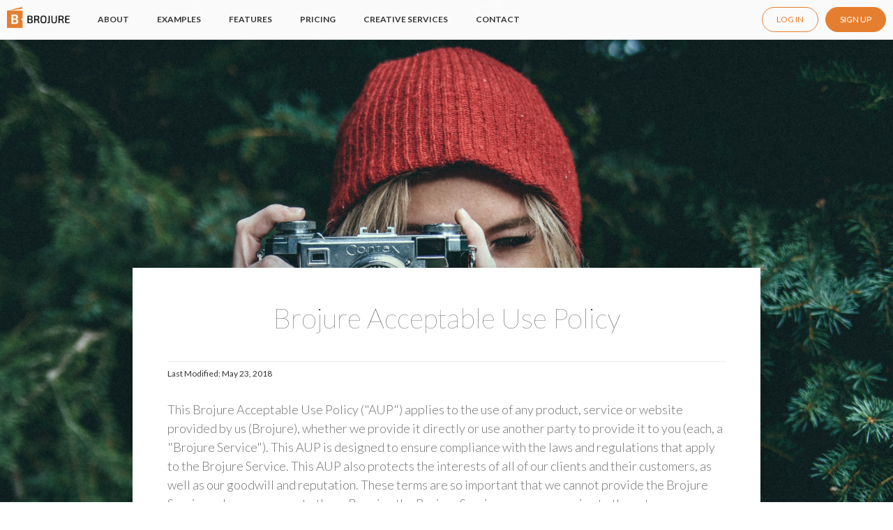

--- FILE ---
content_type: text/css
request_url: https://brojure.com/assets/application-f67a1bb8278245b411f5501616d221e0ee7b35cfa338edf108e9b1c1da220203.css
body_size: 47337
content:
@import url("https://fonts.googleapis.com/css?family=Roboto:100,300,500,700,400");@import url("https://fonts.googleapis.com/css?family=Roboto:700,400,300,200,100");@import "https://fonts.googleapis.com/icon?family=Material+Icons|Material+Icons+Outlined|Material+Icons+Two+Tone|Material+Icons+Round|Material+Icons+Sharp";@import url(https://fonts.googleapis.com/css?family=Lato:400,700,900,300,100);@import url("https://fonts.googleapis.com/css?family=Roboto+Slab:400,700");.modal-open{overflow:hidden}.modal{overflow:auto;overflow-y:scroll;position:fixed;top:0;right:0;bottom:0;left:0;z-index:1040}.modal.fade .modal-dialog{transform:translate(0, -25%);transition:transform 0.3s ease-out}.modal.in .modal-dialog{transform:translate(0, 0)}.modal-dialog{position:relative;width:auto;margin:10px;z-index:1050}.modal-content{position:relative;background-color:#fff;border:1px solid #999;border:1px solid rgba(0,0,0,0.2);border-radius:6px;box-shadow:0 3px 9px rgba(0,0,0,0.5);background-clip:padding-box;outline:none}.modal-backdrop{position:fixed;top:0;right:0;bottom:0;left:0;z-index:1030;background-color:#000}.modal-backdrop.fade{opacity:0;filter:alpha(opacity=0)}.modal-backdrop.in{opacity:0.5;filter:alpha(opacity=50)}.modal-backdrop-e{position:fixed;top:0;right:0;bottom:0;left:0;z-index:-8960;background-color:#000}.modal-backdrop-e.fade{opacity:0;filter:alpha(opacity=0)}.modal-backdrop-e.in{opacity:0.5;filter:alpha(opacity=50)}.modal-header{padding:15px;border-bottom:1px solid #e5e5e5;min-height:16.428571429px}.modal-header .close{margin-top:-2px}.modal-title{margin:0;line-height:1.428571429}.modal-body{position:relative;padding:15px}.modal-footer{margin-top:15px;padding:14px 15px 15px;text-align:right;border-top:1px solid #e5e5e5}.modal-footer:before,.modal-footer:after{content:" ";display:table}.modal-footer:after{clear:both}.modal-footer .btn+.btn{margin-left:5px;margin-bottom:0}.modal-footer .btn-group .btn+.btn{margin-left:-1px}.modal-footer .btn-block+.btn-block{margin-left:0}@media screen and (min-width: 768px){.modal-dialog{width:600px;margin:30px auto}.modal-content{box-shadow:0 5px 15px rgba(0,0,0,0.5)}}blockquote{padding:10px 20px;margin:0 0 20px;font-size:17.5px;border-left:none}/*!
 * This file is part of PhotoEditorSDK.
 *
 * Copyright (C) 2016-2019 img.ly GmbH <contact@img.ly>
 * All rights reserved.
 *
 * Redistribution and use in source and binary forms, without
 * modification, are permitted provided that the following license agreement
 * is approved and a legal/financial contract was signed by the user.
 * The license agreement can be found under following link:
 *
 * https://www.photoeditorsdk.com/LICENSE.txt
 */.pesdk-react-editor{-webkit-user-select:none;-moz-user-select:none;-ms-user-select:none;user-select:none;-webkit-mask-image:url([data-uri]);position:absolute;overflow:hidden;width:100%;height:100%;background:#1b1b1b;text-align:left}.pesdk-react-editor a,.pesdk-react-editor abbr,.pesdk-react-editor acronym,.pesdk-react-editor address,.pesdk-react-editor applet,.pesdk-react-editor article,.pesdk-react-editor aside,.pesdk-react-editor audio,.pesdk-react-editor b,.pesdk-react-editor big,.pesdk-react-editor blockquote,.pesdk-react-editor body,.pesdk-react-editor canvas,.pesdk-react-editor caption,.pesdk-react-editor center,.pesdk-react-editor cite,.pesdk-react-editor code,.pesdk-react-editor dd,.pesdk-react-editor del,.pesdk-react-editor details,.pesdk-react-editor dfn,.pesdk-react-editor div,.pesdk-react-editor dl,.pesdk-react-editor dt,.pesdk-react-editor em,.pesdk-react-editor embed,.pesdk-react-editor fieldset,.pesdk-react-editor figcaption,.pesdk-react-editor figure,.pesdk-react-editor footer,.pesdk-react-editor form,.pesdk-react-editor h1,.pesdk-react-editor h2,.pesdk-react-editor h3,.pesdk-react-editor h4,.pesdk-react-editor h5,.pesdk-react-editor h6,.pesdk-react-editor header,.pesdk-react-editor hgroup,.pesdk-react-editor html,.pesdk-react-editor i,.pesdk-react-editor iframe,.pesdk-react-editor img,.pesdk-react-editor ins,.pesdk-react-editor kbd,.pesdk-react-editor label,.pesdk-react-editor legend,.pesdk-react-editor li,.pesdk-react-editor mark,.pesdk-react-editor menu,.pesdk-react-editor nav,.pesdk-react-editor object,.pesdk-react-editor ol,.pesdk-react-editor output,.pesdk-react-editor p,.pesdk-react-editor pre,.pesdk-react-editor q,.pesdk-react-editor ruby,.pesdk-react-editor s,.pesdk-react-editor samp,.pesdk-react-editor section,.pesdk-react-editor small,.pesdk-react-editor span,.pesdk-react-editor strike,.pesdk-react-editor strong,.pesdk-react-editor sub,.pesdk-react-editor summary,.pesdk-react-editor sup,.pesdk-react-editor table,.pesdk-react-editor tbody,.pesdk-react-editor td,.pesdk-react-editor tfoot,.pesdk-react-editor th,.pesdk-react-editor thead,.pesdk-react-editor time,.pesdk-react-editor tr,.pesdk-react-editor tt,.pesdk-react-editor u,.pesdk-react-editor ul,.pesdk-react-editor var,.pesdk-react-editor video{margin:0;padding:0;border:0;font:inherit;font-size:100%;vertical-align:baseline}.pesdk-react-editor html{line-height:1}.pesdk-react-editor ol,.pesdk-react-editor ul{list-style:none}.pesdk-react-editor table{border-collapse:collapse;border-spacing:0}.pesdk-react-editor caption,.pesdk-react-editor td,.pesdk-react-editor th{text-align:left;font-weight:400;vertical-align:middle}.pesdk-react-editor blockquote,.pesdk-react-editor q{quotes:none}.pesdk-react-editor blockquote:after,.pesdk-react-editor blockquote:before,.pesdk-react-editor q:after,.pesdk-react-editor q:before{content:"";content:none}.pesdk-react-editor a img{border:none}.pesdk-react-editor article,.pesdk-react-editor aside,.pesdk-react-editor details,.pesdk-react-editor figcaption,.pesdk-react-editor figure,.pesdk-react-editor footer,.pesdk-react-editor header,.pesdk-react-editor hgroup,.pesdk-react-editor main,.pesdk-react-editor menu,.pesdk-react-editor nav,.pesdk-react-editor section,.pesdk-react-editor summary{display:block}@media only screen and (min-width: 768px){.pesdk-react-editor{border-radius:5px}}.pesdk-react-editor,.pesdk-react-editor *{box-sizing:border-box}.pesdk-react-editor .pesdk-react-header{position:absolute;top:0;left:0;width:100%;height:30px;background:#1b1b1b;text-align:center}.pesdk-react-editor .pesdk-react-header__label{font-family:__pesdk_Montserrat;font-weight:400;filter:progid:DXImageTransform.Microsoft.Alpha(Opacity=50);opacity:.5;font-size:11px;line-height:30px;color:#fff}.pesdk-react-editor .pesdk-react-header__close{position:absolute;top:10px;left:15px;cursor:pointer}.pesdk-react-editor .pesdk-react-header__close__image{width:11px;height:11px}.pesdk-react-editor .pesdk-react-screen{border-radius:5px;position:absolute;z-index:0;width:100%;height:100%;padding-top:30px;background:#2b2b2b}.pesdk-react-editor .pesdk-react-screen--noHeader{padding-top:0}.pesdk-react-editor .pesdk-react-screen.is-hidden{z-index:-1}.pesdk-react-editor .pesdk-react-button{border-radius:5px;font-family:__pesdk_Montserrat;font-weight:400;transition:all .3s ease-out;border:none;padding:10px 15px;background:#43adeb;cursor:pointer;font-size:14px;color:#fff}.pesdk-react-editor .pesdk-react-button:focus{outline:none}.pesdk-react-editor .pesdk-react-button:hover{background:#71c1f0}.pesdk-react-editor .pesdk-react-button--inline{display:inline-block}.pesdk-react-editor .pesdk-react-button--uppercase{text-transform:uppercase;letter-spacing:1px}.pesdk-react-editor .pesdk-react-topBar__row{display:table-row;height:50px;background:#2b2b2b;text-align:center}.pesdk-react-editor .pesdk-react-topBar__table{display:table;width:100%}.pesdk-react-editor .pesdk-react-topBar__cell{position:relative;display:table-cell;vertical-align:middle;white-space:nowrap}.pesdk-react-editor .pesdk-react-topBar__cell--left,.pesdk-react-editor .pesdk-react-topBar__cell--right{padding:0 20px}.pesdk-react-editor .pesdk-react-topBar__cell--left{text-align:left}.pesdk-react-editor .pesdk-react-topBar__cell--right{text-align:right}.pesdk-react-editor .pesdk-react-topBar__cell--fullWidth{width:100%}.pesdk-react-editor .pesdk-react-topBar__label{font-family:__pesdk_Montserrat;font-weight:400;font-size:15px;line-height:50px;color:#fff}.pesdk-react-editor .pesdk-react-topBar__left,.pesdk-react-editor .pesdk-react-topBar__right{position:absolute;top:10px}.pesdk-react-editor .pesdk-react-topBar__left{left:15px}.pesdk-react-editor .pesdk-react-topBar__right{right:15px}.pesdk-react-editor .pesdk-react-topBar__backButton{overflow:hidden;*zoom:1;cursor:pointer}.pesdk-react-editor .pesdk-react-topBar__backButton__icon,.pesdk-react-editor .pesdk-react-topBar__backButton__label{display:inline-block;vertical-align:middle}.pesdk-react-editor .pesdk-react-topBar__backButton__icon{margin-right:15px;width:16px;height:16px}.pesdk-react-editor .pesdk-react-topBar__backButton__label{font-family:__pesdk_Montserrat;font-weight:400;display:none;font-size:14px;color:#fff}@media only screen and (min-width: 768px){.pesdk-react-editor .pesdk-react-topBar__backButton__label{display:inline-block}}.pesdk-react-editor .pesdk-react-topBar__cancelButton{font-family:__pesdk_Montserrat;font-weight:400;filter:progid:DXImageTransform.Microsoft.Alpha(Opacity=50);opacity:.5;position:absolute;left:20px;cursor:pointer;font-size:15px;line-height:50px;color:#fff}.pesdk-react-editor .pesdk-react-topBar__cancelButton:hover{filter:progid:DXImageTransform.Microsoft.Alpha(Opacity=100);opacity:1}.pesdk-react-editor .pesdk-react-topBar__space{display:inline-block;width:10px}.pesdk-react-editor .pesdk-react-topBar__iconButton{filter:progid:DXImageTransform.Microsoft.Alpha(Opacity=70);opacity:.7;transition:all .3s ease-out;display:inline-block;margin:0 14px;padding-top:1px;cursor:pointer}.pesdk-react-editor .pesdk-react-topBar__iconButton:hover{filter:progid:DXImageTransform.Microsoft.Alpha(Opacity=100);opacity:1}.pesdk-react-editor .pesdk-react-topBar__iconButton__icon{width:20px;height:20px}.pesdk-react-editor .pesdk-react-topBar__button{border-radius:4px;position:relative;display:inline-block;margin:0 5px;height:30px;padding:0 6px 0 9px;background:#1b1b1b;cursor:pointer}@media only screen and (min-width: 768px){.pesdk-react-editor .pesdk-react-topBar__button{padding-right:12px}}.pesdk-react-editor .pesdk-react-topBar__button--blue{background:#43adeb}.pesdk-react-editor .pesdk-react-topBar__button--withIcon{padding-left:32px}.pesdk-react-editor .pesdk-react-topBar__button__label{font-family:__pesdk_Montserrat;font-weight:400;display:none;font-size:12px;line-height:30px;color:#fff}@media only screen and (min-width: 768px){.pesdk-react-editor .pesdk-react-topBar__button__label{display:inline-block}}.pesdk-react-editor .pesdk-react-topBar__button__icon{position:absolute;top:9px;left:11px;width:14px}.pesdk-react-editor .pesdk-react-canvas__container__row{display:table-row;background:#1b1b1b}.pesdk-react-editor .pesdk-react-canvas__container__cell{position:relative;display:table-cell;overflow:hidden}.pesdk-react-editor .pesdk-react-canvas__canvas,.pesdk-react-editor .pesdk-react-canvas__innerContainer{position:absolute;width:100%;height:100%}.pesdk-react-editor .pesdk-react-canvas__canvas.is-draggable,.pesdk-react-editor .pesdk-react-canvas__innerContainer.is-draggable{cursor:move}.pesdk-react-editor .pesdk-react-controls{position:relative}.pesdk-react-editor .pesdk-react-controls__container__row{display:table-row;height:84px;background:#2b2b2b}.pesdk-react-editor .pesdk-react-controls__container__cell{display:table-cell;height:84px;text-align:center}.pesdk-react-editor .pesdk-react-controls__table{position:absolute;display:table;width:100%;height:84px;table-layout:fixed}.pesdk-react-editor .pesdk-react-controls__overlay{position:absolute;z-index:3;bottom:100%;left:0;overflow:hidden;width:100%;height:58px}.pesdk-react-editor .pesdk-react-controls__overlay--slider{padding:15px 0 10px}.pesdk-react-editor .pesdk-react-controls__overlay--large{height:75px}.pesdk-react-editor .pesdk-react-controls__overlay--dark{background:rgba(43,43,43,0.7)}.pesdk-react-editor .pesdk-react-controls__cell{position:relative;display:table-cell;vertical-align:top}.pesdk-react-editor .pesdk-react-controls__cell--button,.pesdk-react-editor .pesdk-react-controls__cell--colorPicker{width:74px}.pesdk-react-editor .pesdk-react-controls__cell--categoryDropdown{width:84px;background:#393939}.pesdk-react-editor .pesdk-react-controls__cell--largeButton{width:57px}.pesdk-react-editor .pesdk-react-controls__cell--veryLargeButton{width:74px}.pesdk-react-editor .pesdk-react-controls__cell--slider{padding-top:30px;padding-right:10px;padding-left:10px}.pesdk-react-editor .pesdk-react-controls__cell--withBorderRight{border-right:2px solid #1b1b1b}.pesdk-react-editor .pesdk-react-controls__cell--withBorderLeft{border-left:2px solid #1b1b1b}.pesdk-react-editor .pesdk-react-controls__cell--empty{width:0}.pesdk-react-editor .pesdk-react-controls__largeButton,.pesdk-react-editor .pesdk-react-controls__veryLargeButton{position:relative;display:inline-block;width:57px;height:84px;background:#393939;cursor:pointer;line-height:84px}.pesdk-react-editor .pesdk-react-controls__largeButton__icon,.pesdk-react-editor .pesdk-react-controls__veryLargeButton__icon{filter:progid:DXImageTransform.Microsoft.Alpha(Opacity=80);opacity:.8;vertical-align:middle;width:36px}.pesdk-react-editor .pesdk-react-controls__veryLargeButton{width:74px}.pesdk-react-editor .pesdk-react-controls__veryLargeButton__icon{width:48px}.pesdk-react-editor .pesdk-react-controls__button{border-radius:1px;position:relative;display:inline-block;width:64px;height:60px;cursor:pointer;line-height:60px}.pesdk-react-editor .pesdk-react-controls__button__inlineLabel{position:absolute;top:0;left:0;width:100%;height:100%}.pesdk-react-editor .pesdk-react-controls__button__inlineLabel.is-active{background:rgba(67,173,235,0.8)}.pesdk-react-editor .pesdk-react-controls__button__inlineLabel__label{background:-owg-linear-gradient(to bottom, transparent, rgba(0,0,0,0.6));background:linear-gradient(180deg, transparent, rgba(0,0,0,0.6));font-family:__pesdk_Montserrat;font-weight:100;position:absolute;bottom:0;width:100%;padding:5px 0;font-size:10px;color:#fff;white-space:normal}.pesdk-react-editor .pesdk-react-controls__button.is-active{background:#43adeb}.pesdk-react-editor .pesdk-react-controls__button *{line-height:1}.pesdk-react-editor .pesdk-react-controls__button--narrow{width:57px}.pesdk-react-editor .pesdk-react-controls__button__canvas,.pesdk-react-editor .pesdk-react-controls__button__icon{filter:progid:DXImageTransform.Microsoft.Alpha(Opacity=80);opacity:.8;width:36px}.pesdk-react-editor .pesdk-react-controls__button__canvas{height:36px}.pesdk-react-editor .pesdk-react-controls__button__canvas:hover{filter:progid:DXImageTransform.Microsoft.Alpha(Opacity=100);opacity:1}.pesdk-react-editor .pesdk-react-controls__button__canvas--large{width:64px;height:60px}.pesdk-react-editor .pesdk-react-controls__button__label{filter:progid:DXImageTransform.Microsoft.Alpha(Opacity=80);opacity:.8;font-family:__pesdk_Montserrat;font-weight:400;transform:translateX(-50%);position:absolute;bottom:9px;left:50%;width:100%;font-size:10px;color:#fff}.pesdk-react-editor .pesdk-react-controls__list{position:absolute;overflow-x:auto;overflow-y:hidden;width:100%;height:84px;padding:12px 0;white-space:nowrap}.pesdk-react-editor .pesdk-react-controls__list__item{position:relative;display:inline-block;vertical-align:middle;padding:0 5px}.pesdk-react-editor .pesdk-react-controls__list__item--gap{width:20px}.pesdk-react-editor .pesdk-react-controls__list__separator{position:relative;display:inline-block;vertical-align:middle;margin:0 5px;width:1px;height:64px;background:#464646}.pesdk-react-controls__button:hover .pesdk-react-controls__button__icon,.pesdk-react-controls__button:hover .pesdk-react-controls__button__label,.pesdk-react-controls__largeButton:hover .pesdk-react-controls__largeButton__icon,.pesdk-react-controls__largeButton:hover .pesdk-react-controls__largeButton__label,.pesdk-react-controls__veryLargeButton:hover .pesdk-react-controls__veryLargeButton__icon,.pesdk-react-controls__veryLargeButton:hover .pesdk-react-controls__veryLargeButton__label{filter:progid:DXImageTransform.Microsoft.Alpha(Opacity=100);opacity:1}.pesdk-react-controls__button--withInlineLabel .pesdk-react-controls__button__icon{border-radius:1px;position:absolute;top:0;bottom:0;left:0;right:0;width:64px;height:60px}.pesdk-react-controls__button--withInlineLabel .pesdk-react-controls__button__label{border-bottom-left-radius:4px;border-bottom-right-radius:4px;position:absolute;bottom:0;left:0;transform:none;width:100%;background:#1b1b1b;line-height:20px;text-align:center}.pesdk-react-controls__button--withInlineLabel.is-active .pesdk-react-controls__button__label{background:#43adeb}.pesdk-react-editor .pesdk-react-canvasControls__container,.pesdk-react-editor .pesdk-react-canvasControls__innerContainer{position:absolute}.pesdk-react-editor .pesdk-react-canvasControls__container--full{top:0;left:0;width:100%;height:100%}.pesdk-react-editor .pesdk-react-canvasControls__container--bottom{bottom:0;left:0;width:100%;padding:15px 0 10px}.pesdk-react-editor .pesdk-react-canvasControls__container--dark{background:rgba(43,43,43,0.7)}.pesdk-react-editor .pesdk-react-canvasControls__table{position:absolute;top:0;left:0;display:table;table-layout:fixed;width:100%;height:100%}.pesdk-react-editor .pesdk-react-canvasControls__row{display:table-row}.pesdk-react-editor .pesdk-react-canvasControls__cell{display:table-cell}.pesdk-react-editor .pesdk-react-webcam{position:absolute;top:0;left:0;display:block;width:100%;height:100%;padding:25px}.pesdk-react-editor .pesdk-react-webcam__video{display:block;margin:auto}.pesdk-react-editor .pesdk-react-scrollbar{filter:progid:DXImageTransform.Microsoft.Alpha(Opacity=30);opacity:.3;position:absolute;width:100%;height:12px;padding:4px;cursor:pointer}.pesdk-react-editor .pesdk-react-scrollbar--vertical{right:5px;width:12px;height:100%}.pesdk-react-editor .pesdk-react-scrollbar--visible{display:block}.pesdk-react-editor .pesdk-react-scrollbar--invisible{display:none}.pesdk-react-editor .pesdk-react-scrollbar__bar{position:absolute;top:0;left:0;display:block;width:100%;height:12px;padding:4px}.pesdk-react-editor .pesdk-react-scrollbar__bar:before{border-radius:4px;display:block;width:100%;height:4px;background:#fff;content:""}.pesdk-react-editor .pesdk-react-scrollbar:hover{filter:progid:DXImageTransform.Microsoft.Alpha(Opacity=50);opacity:.5}.pesdk-react-scrollbar--vertical .pesdk-react-scrollbar__bar{width:12px;height:100%}.pesdk-react-scrollbar--vertical .pesdk-react-scrollbar__bar:before{width:4px;height:100%}.pesdk-react-editor .pesdk-react-slider{margin:auto;width:280px}.pesdk-react-editor .pesdk-react-slider--large{width:100%;max-width:600px}.pesdk-react-editor .pesdk-react-slider__bar{position:relative;width:100%;height:6px}.pesdk-react-editor .pesdk-react-slider__bar__background,.pesdk-react-editor .pesdk-react-slider__bar__foreground{border-radius:3px;position:absolute;top:0;left:0;width:100%;height:100%}.pesdk-react-editor .pesdk-react-slider__bar__background{background:-owg-linear-gradient(to right, rgba(255,255,255,0.2), rgba(255,255,255,0.7));background:linear-gradient(90deg, rgba(255,255,255,0.2), rgba(255,255,255,0.7));cursor:pointer}.pesdk-react-editor .pesdk-react-slider__bar__foreground{width:0;background:#43adeb}.pesdk-react-editor .pesdk-react-slider__bar__knob{position:absolute;z-index:2}.pesdk-react-editor .pesdk-react-slider__bar__middleDot{border-radius:50%;position:absolute;left:50%;margin:-3px 0 0 -6px;width:12px;height:12px;background:#43adeb;cursor:pointer}.pesdk-react-editor .pesdk-react-slider__labels{display:table;padding-top:15px;table-layout:fixed;width:100%}.pesdk-react-editor .pesdk-react-slider__labels__label{font-family:__pesdk_Montserrat;font-weight:100;display:table-cell;font-size:10px;text-transform:uppercase;color:#fff}.pesdk-react-editor .pesdk-react-slider__labels__label--lowerBoundary{text-align:left}.pesdk-react-editor .pesdk-react-slider__labels__label--upperBoundary{text-align:right}.pesdk-react-editor .pesdk-react-slider__labels__label--lowerBoundary,.pesdk-react-editor .pesdk-react-slider__labels__label--upperBoundary{filter:progid:DXImageTransform.Microsoft.Alpha(Opacity=50);opacity:.5;width:40px}.pesdk-react-editor .pesdk-react-slider__labels__label--value{text-align:center}.pesdk-react-editor .pesdk-react-miniSlider{margin:auto;width:44px}.pesdk-react-editor .pesdk-react-miniSlider__bar{position:relative;width:100%;height:2px}.pesdk-react-editor .pesdk-react-miniSlider__bar__background,.pesdk-react-editor .pesdk-react-miniSlider__bar__foreground{border-radius:3px;position:absolute;top:0;left:0;width:100%;height:100%}.pesdk-react-editor .pesdk-react-miniSlider__bar__background{background:rgba(255,255,255,0.3)}.pesdk-react-editor .pesdk-react-miniSlider__bar__foreground{width:0;background:#43adeb}.pesdk-react-editor .pesdk-react-miniSlider__bar__knob{position:absolute;z-index:2;bottom:0;width:2px;height:4px;background:#fff}.pesdk-react-editor .pesdk-react-knob{border-radius:50%;margin:-10px 0 0 -10px;box-shadow:0 1px 2px 0 rgba(0,0,0,0.5);width:20px;height:20px;background:#fff;cursor:pointer;line-height:20px;text-align:center}.pesdk-react-editor .pesdk-react-knob--transparent{border:2px solid #fff;background:transparent}.pesdk-react-editor .pesdk-react-knob--slider{margin:-7px 0 0 -7px;padding:4px 0}.pesdk-react-editor .pesdk-react-knob--slider:before{border-radius:50%;display:block;margin:auto;border:2px solid #43adeb;width:8px;height:8px;content:""}.pesdk-react-editor .pesdk-react-knob__icon{width:8px;-webkit-touch-callout:none !important;-webkit-user-select:none !important}.pesdk-react-editor .pesdk-react-knob__icon--larger{margin-top:4px;width:10px}.pesdk-react-editor .pesdk-react-colorPicker{height:84px;cursor:pointer}.pesdk-react-editor .pesdk-react-colorPicker.is-active{background:#1b1b1b}.pesdk-react-editor .pesdk-react-colorPicker__preview{border-radius:2px;margin-top:15px;width:30px;height:30px}.pesdk-react-editor .pesdk-react-colorPicker__label{filter:progid:DXImageTransform.Microsoft.Alpha(Opacity=80);opacity:.8;font-family:__pesdk_Montserrat;font-weight:400;transform:translateX(-50%);position:absolute;bottom:19px;left:50%;width:100%;font-size:10px;color:#fff}.pesdk-react-editor .pesdk-react-colorPicker__overlay{border-top-left-radius:4px;border-top-right-radius:4px;position:absolute;z-index:4;bottom:100%;right:0;display:table;width:220px;padding:10px;background:#1b1b1b;cursor:default}.pesdk-react-editor .pesdk-react-colorPicker__overlay__bottom{overflow:hidden;*zoom:1;overflow:visible;margin-top:10px}.pesdk-react-editor .pesdk-react-colorPicker__alpha,.pesdk-react-editor .pesdk-react-colorPicker__hue,.pesdk-react-editor .pesdk-react-colorPicker__saturation{position:relative}.pesdk-react-editor .pesdk-react-colorPicker__alpha__knob,.pesdk-react-editor .pesdk-react-colorPicker__hue__knob,.pesdk-react-editor .pesdk-react-colorPicker__saturation__knob{position:absolute}.pesdk-react-editor .pesdk-react-colorPicker__alpha__canvas,.pesdk-react-editor .pesdk-react-colorPicker__hue__canvas,.pesdk-react-editor .pesdk-react-colorPicker__saturation__canvas{cursor:pointer}.pesdk-react-editor .pesdk-react-colorPicker__saturation{float:left;width:160px;height:160px}.pesdk-react-editor .pesdk-react-colorPicker__saturation__canvas{width:100%;height:160px}.pesdk-react-editor .pesdk-react-colorPicker__hue{float:right;width:30px;height:160px}.pesdk-react-editor .pesdk-react-colorPicker__hue__canvas{width:100%;height:160px}.pesdk-react-editor .pesdk-react-colorPicker__alpha,.pesdk-react-editor .pesdk-react-colorPicker__alpha__canvas{width:100%;height:30px}.pesdk-react-colorPicker:hover .pesdk-react-colorPicker__icon,.pesdk-react-colorPicker:hover .pesdk-react-colorPicker__label{filter:progid:DXImageTransform.Microsoft.Alpha(Opacity=100);opacity:1}.pesdk-react-editor .pesdk-react-controls__categoryDropdown{position:relative;height:84px;background:#393939;cursor:pointer}.pesdk-react-editor .pesdk-react-controls__categoryDropdown.is-active{background:#1b1b1b}.pesdk-react-editor .pesdk-react-controls__categoryDropdown__label{filter:progid:DXImageTransform.Microsoft.Alpha(Opacity=80);opacity:.8;font-family:__pesdk_Montserrat;font-weight:400;transform:translateX(-50%);position:absolute;bottom:19px;left:50%;width:100%;font-size:10px;color:#fff}.pesdk-react-editor .pesdk-react-controls__categoryDropdown__icon{filter:progid:DXImageTransform.Microsoft.Alpha(Opacity=80);opacity:.8;margin-top:13px;width:36px;height:36px}.pesdk-react-editor .pesdk-react-categoryDropdown__overlay{border-top-left-radius:4px;border-top-right-radius:4px;position:absolute;z-index:4;bottom:100%;left:0;display:table;width:220px;padding:10px;background:rgba(27,27,27,0.9);cursor:default}.pesdk-react-editor .pesdk-react-categoryDropdown__overlay__list__item{border-radius:2px;filter:progid:DXImageTransform.Microsoft.Alpha(Opacity=90);opacity:.9;margin-bottom:2px;height:48px;cursor:pointer}.pesdk-react-editor .pesdk-react-categoryDropdown__overlay__list__item:hover{background:#1b1b1b}.pesdk-react-editor .pesdk-react-categoryDropdown__overlay__list__item.is-active{filter:progid:DXImageTransform.Microsoft.Alpha(Opacity=100);opacity:1;background:#43adeb}.pesdk-react-editor .pesdk-react-categoryDropdown__overlay__list__item__label{font-family:__pesdk_Montserrat;font-weight:400;padding:0 15px;font-size:13px;line-height:48px;text-align:left;color:#fff}.pesdk-react-editor .pesdk-react-categoryDropdown__overlay__list__item__icon{float:left;margin:6px 10px 0 6px;width:36px}.pesdk-react-controls__categoryDropdown:hover .pesdk-react-controls__categoryDropdown__icon,.pesdk-react-controls__categoryDropdown:hover .pesdk-react-controls__categoryDropdown__label{filter:progid:DXImageTransform.Microsoft.Alpha(Opacity=100);opacity:1}.pesdk-react-editor .pesdk-react-hiddenFileInput{position:absolute;top:0;left:0;visibility:hidden;width:0;height:0}.pesdk-react-editor .pesdk-react-modals__modal{transform:translateX(-50%) translateY(-50%);position:absolute;z-index:6;top:50%;left:50%;border-top:2px solid grey;border-radius:5px;max-width:90%;padding:20px;background:rgba(43,43,43,0.9);text-align:center}.pesdk-react-editor .pesdk-react-modals__modal--error{border-color:#ff3e3e}.pesdk-react-editor .pesdk-react-modals__modal--warning{border-color:#ffbf3e}.pesdk-react-editor .pesdk-react-modals__overlay{position:absolute;z-index:5;top:0;left:0;width:100%;height:100%;background:rgba(27,27,27,0.8)}.pesdk-react-editor .pesdk-react-modals__button{margin-top:.5em}.pesdk-react-editor .pesdk-react-modals__text,.pesdk-react-editor .pesdk-react-modals__title{font-family:__pesdk_Montserrat;font-weight:400;display:block;font-size:15px;color:#fff}.pesdk-react-editor .pesdk-react-modals__title{margin-bottom:.5em}.pesdk-react-editor .pesdk-react-modals__text{font-size:13px;color:rgba(255,255,255,0.5)}.pesdk-react-editor .pesdk-react-loadingModal__progressBar{border-radius:3px;overflow:hidden;margin:10px auto 0;height:5px;background:#313131}.pesdk-react-editor .pesdk-react-loadingModal__progressBar__progress{height:5px;background:rgba(255,255,255,0.5)}.pesdk-react-editor .pesdk-react-photoRoll__row{display:table-row}.pesdk-react-editor .pesdk-react-photoRoll__row--fullHeight{height:100%}.pesdk-react-editor .pesdk-react-photoRoll__cell{position:relative;display:table-cell}.pesdk-react-editor .pesdk-react-photoRoll__container{position:absolute;top:0;left:0;overflow-y:auto;width:100%;height:100%;text-align:center}@media only screen and (min-width: 768px){.pesdk-react-editor .pesdk-react-photoRoll__container{text-align:left}}.pesdk-react-editor .pesdk-react-photoRoll__headline{font-family:__pesdk_Montserrat;font-weight:400;margin-bottom:24px;font-size:14px;text-align:left;text-transform:uppercase;letter-spacing:1px;color:rgba(255,255,255,0.5)}.pesdk-react-editor .pesdk-react-photoRoll__innerContainer{margin:auto;max-width:770px;padding:30px 10px}.pesdk-react-editor .pesdk-react-photoRoll__groupList__item{margin:30px 0 60px}.pesdk-react-editor .pesdk-react-photoRoll__libraryList{box-shadow:0 5px 7px 0 rgba(0,0,0,0.33);display:table;table-layout:fixed;width:100%}.pesdk-react-editor .pesdk-react-photoRoll__libraryList__item{filter:url("data:image/svg+xml;utf8,<svg xmlns='http://www.w3.org/2000/svg'><filter id='grayscale'><feColorMatrix type='saturate' values='.79'/></filter></svg>#grayscale");filter:gray alpha(opacity=79);-webkit-filter:grayscale(79%);filter:grayscale(79%);position:relative;display:table-cell;height:215px;background-repeat:no-repeat;background-position:50%;background-size:cover;cursor:pointer}.pesdk-react-editor .pesdk-react-photoRoll__libraryList__overlay{transition:all .3s ease-out;position:absolute;top:0;left:0;width:100%;height:100%;background:rgba(0,0,0,0.35)}.pesdk-react-editor .pesdk-react-photoRoll__libraryList__name{font-family:__pesdk_Montserrat;font-weight:400;text-shadow:0 1px 1px rgba(0,0,0,0.5);position:absolute;bottom:22px;width:100%;font-size:16px;text-align:center;color:#fff}.pesdk-react-editor .pesdk-react-photoRoll__photoList__list{display:inline-block;vertical-align:top;margin-right:15px;width:240px}.pesdk-react-editor .pesdk-react-photoRoll__photoList__list:last-child{margin-right:0}.pesdk-react-editor .pesdk-react-photoRoll__photoList__item{position:relative;margin:0 0 15px;cursor:pointer}.pesdk-react-editor .pesdk-react-photoRoll__photoList__item__image{width:240px}.pesdk-react-editor .pesdk-react-photoRoll__photoList__item__overlay,.pesdk-react-editor .pesdk-react-photoRoll__photoList__item__title{filter:progid:DXImageTransform.Microsoft.Alpha(Opacity=0);opacity:0;transition:all .3s ease-out}.pesdk-react-editor .pesdk-react-photoRoll__photoList__item__title{font-family:__pesdk_Montserrat;font-weight:400;position:absolute;bottom:0;display:table;width:100%;height:13px;padding:15px 20px;color:#fff}.pesdk-react-editor .pesdk-react-photoRoll__photoList__item__overlay{position:absolute;top:0;left:0;width:100%;height:100%;background:#000}.pesdk-react-editor .pesdk-react-photoRoll__noSearchResults{font-family:__pesdk_Montserrat;font-weight:100;padding:50px 0;font-size:18px;line-height:31px;text-align:center;color:rgba(255,255,255,0.5)}.pesdk-react-editor .pesdk-react-photoRoll__noSearchResults strong{font-family:__pesdk_Montserrat;font-weight:400}.pesdk-react-photoRoll__libraryList__item:hover{filter:url("data:image/svg+xml;utf8,<svg xmlns='http://www.w3.org/2000/svg'><filter id='grayscale'><feColorMatrix type='matrix' values='1 0 0 0 0, 0 1 0 0 0, 0 0 1 0 0, 0 0 0 1 0'/></filter></svg>#grayscale");-webkit-filter:grayscale(0);filter:grayscale(0)}.pesdk-react-photoRoll__libraryList__item:hover .pesdk-react-photoRoll__libraryList__overlay{filter:progid:DXImageTransform.Microsoft.Alpha(Opacity=0);opacity:0}.pesdk-react-photoRoll__photoList__item:hover .pesdk-react-photoRoll__photoList__item__overlay{filter:progid:DXImageTransform.Microsoft.Alpha(Opacity=37);opacity:.37}.pesdk-react-photoRoll__photoList__item:hover .pesdk-react-photoRoll__photoList__item__title{filter:progid:DXImageTransform.Microsoft.Alpha(Opacity=100);opacity:1}.pesdk-react-editor .pesdk-react-transformCanvasControls{position:absolute;top:0;left:0;display:table;width:100%;height:100%;table-layout:fixed}.pesdk-react-editor .pesdk-react-transformCanvasControls__knob{position:absolute;z-index:2}.pesdk-react-editor .pesdk-react-transformCanvasControls__knob--topLeft{top:0;left:0;margin:-10px 0 0 -10px}.pesdk-react-editor .pesdk-react-transformCanvasControls__knob--bottomRight{top:auto;bottom:0;right:0;margin:0 -10px -10px 0}.pesdk-react-editor .pesdk-react-transformCanvasControls__row{display:table-row}.pesdk-react-editor .pesdk-react-transformCanvasControls__cell{position:relative;display:table-cell;cursor:move}.pesdk-react-editor .pesdk-react-transformCanvasControls__cell--dark{background:rgba(27,27,27,0.8);cursor:default;font-size:0}.pesdk-react-editor .pesdk-react-transformCanvasControls__cell--bordered{box-shadow:0 1px 2px 0 #000}.pesdk-react-editor .pesdk-react-transformCanvasControls__dimensions{font-family:__pesdk_Montserrat;font-weight:100;border-radius:4px;transform:translateX(-50%) translateY(-50%);position:absolute;top:50%;left:50%;padding:0 10px;background:rgba(27,27,27,0.7);font-size:10px;line-height:24px;white-space:nowrap;color:#fff}.pesdk-react-editor .pesdk-react-linearFocusCanvasControls{position:absolute;top:0;left:0;overflow:hidden;width:100%;height:100%}.pesdk-react-editor .pesdk-react-linearFocusCanvasControls__knob{position:absolute;z-index:2;margin:-10px 0 0 -10px}.pesdk-react-editor .pesdk-react-linearFocusCanvasControls__area{box-shadow:0 1px 2px 0 #000;position:absolute;border:1px solid #fff;cursor:move}.pesdk-react-editor .pesdk-react-radialFocusCanvasControls{position:absolute;top:0;left:0;overflow:hidden;width:100%;height:100%}.pesdk-react-editor .pesdk-react-radialFocusCanvasControls__knob{position:absolute;z-index:2;margin:-10px 0 0 -10px}.pesdk-react-editor .pesdk-react-radialFocusCanvasControls__area{border-radius:50%;box-shadow:0 1px 2px 0 #000;position:absolute;border:1px solid #fff;cursor:move}.pesdk-react-editor .pesdk-react-stickersControls__tooltip{border-radius:4px;border-color:#2b2b2b;position:absolute;bottom:100%;left:0;margin:0 0 20px -80px;width:130px;height:200px;padding:10px;background:#2b2b2b}.pesdk-react-editor .pesdk-react-stickersControls__tooltip:before{position:absolute;border-color:#2b2b2b;width:0;height:0;content:"";top:100%;left:50%;margin-top:-1px;margin-left:-10px;border-top:10px solid #2b2b2b;border-right:10px solid transparent;border-left:10px solid transparent;border-top-color:inherit}.pesdk-react-editor .pesdk-react-stickersControls__tooltip__canvas{width:100%;height:100%}.pesdk-react-editor .pesdk-react-stickersControls__item{display:inline-block;margin:0 4px;width:84px;height:60px;padding:5px;background:#313131;cursor:pointer}.pesdk-react-editor .pesdk-react-stickersControls__item:first-child,.pesdk-react-editor .pesdk-react-stickersControls__item:last-child{margin-left:8px}.pesdk-react-editor .pesdk-react-stickersControls__item__canvas{width:100%;height:100%}.pesdk-react-editor .pesdk-react-frameControls__item{display:inline-block;margin:0 4px;width:84px;height:60px;padding:5px;background:#313131;cursor:pointer}.pesdk-react-editor .pesdk-react-frameControls__item:first-child,.pesdk-react-editor .pesdk-react-frameControls__item:last-child{margin-left:8px}.pesdk-react-editor .pesdk-react-frameControls__item__canvas{width:100%;height:100%}.pesdk-react-editor .pesdk-react-spritesCanvasControls{position:absolute;top:0;left:0;overflow:hidden;width:100%;height:100%;cursor:default}.pesdk-react-editor .pesdk-react-spritesCanvasControls__item__knob{position:absolute;z-index:1}.pesdk-react-editor .pesdk-react-spritesCanvasControls__item__container{position:absolute}.pesdk-react-editor .pesdk-react-spritesCanvasControls__item__container--full{width:100%;height:100%}.pesdk-react-editor .pesdk-react-spritesCanvasControls__item__knob,.pesdk-react-editor .pesdk-react-spritesCanvasControls__item__sticker{position:absolute}.pesdk-react-editor .pesdk-react-spritesCanvasControls__item__sticker{cursor:pointer}.pesdk-react-editor .pesdk-react-spritesCanvasControls__item__sticker__container,.pesdk-react-editor .pesdk-react-spritesCanvasControls__item__text__container,.pesdk-react-editor .pesdk-react-spritesCanvasControls__item__textContainer{position:absolute}.pesdk-react-editor .pesdk-react-spritesCanvasControls__item__sticker__selectedOverlay,.pesdk-react-editor .pesdk-react-spritesCanvasControls__item__text__selectedOverlay{position:absolute;top:0;left:0;width:100%;height:100%}.pesdk-react-editor .pesdk-react-spritesCanvasControls__item__sticker__selectedOverlay.is-selected,.pesdk-react-editor .pesdk-react-spritesCanvasControls__item__text__selectedOverlay.is-selected{box-shadow:0 1px 2px 0 #000;outline:1px solid #fff;z-index:1;cursor:move}.pesdk-react-editor .pesdk-react-spritesCanvasControls__item__sticker__selectedOverlay.is-disabled,.pesdk-react-editor .pesdk-react-spritesCanvasControls__item__text__selectedOverlay.is-disabled{z-index:-1}.pesdk-react-editor .pesdk-react-spritesCanvasControls__item__sticker__content,.pesdk-react-editor .pesdk-react-spritesCanvasControls__item__text__content{overflow:hidden;border:none;width:100%;resize:none;padding:0}.pesdk-react-editor .pesdk-react-spritesCanvasControls__item__brush{position:absolute;width:100%;height:100%}.pesdk-react-editor .pesdk-react-spritesCanvasControls__item__brush.is-selected{cursor:none}.pesdk-react-editor .pesdk-react-spritesCanvasControls__item__brush canvas{position:absolute;width:100%;height:100%}.pesdk-react-editor .pesdk-react-spritesControlsOverlay{border-radius:4px;box-shadow:0 4px 9px rgba(0,0,0,0.2);transform:translateX(-50%);position:absolute;z-index:2;top:20px;left:50%;height:31px;background:#43adeb}.pesdk-react-editor .pesdk-react-spritesControlsOverlay__item,.pesdk-react-editor .pesdk-react-spritesControlsOverlay__separator{display:inline-block}.pesdk-react-editor .pesdk-react-spritesControlsOverlay__item{width:35px;cursor:pointer;line-height:31px;text-align:center}.pesdk-react-editor .pesdk-react-spritesControlsOverlay__item:hover{background:rgba(0,0,0,0.1)}.pesdk-react-editor .pesdk-react-spritesControlsOverlay__item__icon{vertical-align:middle;width:30px;height:30px}.pesdk-react-editor .pesdk-react-spritesControlsOverlay__separator{width:1px;height:19px;background:rgba(0,0,0,0.1);vertical-align:middle}.pesdk-react-editor .pesdk-react-adjustmentsControls__miniSlider{position:absolute;bottom:0;left:50%;margin-left:-22px}.pesdk-react-editor .pesdk-react-textFontSizeControls{display:inline-block;width:110px;height:60px}.pesdk-react-editor .pesdk-react-textFontSizeControls__buttons{float:left;margin:9px 0 0 15px}.pesdk-react-editor .pesdk-react-textFontSizeControls__buttons__button{filter:progid:DXImageTransform.Microsoft.Alpha(Opacity=20);opacity:.2;width:20px;height:20px;background:#fff;cursor:pointer;line-height:20px}.pesdk-react-editor .pesdk-react-textFontSizeControls__buttons__button:hover{filter:progid:DXImageTransform.Microsoft.Alpha(Opacity=50);opacity:.5}.pesdk-react-editor .pesdk-react-textFontSizeControls__buttons__button--plus{border-top-left-radius:2px;border-top-right-radius:2px;margin-bottom:1px}.pesdk-react-editor .pesdk-react-textFontSizeControls__buttons__button--minus{border-bottom-left-radius:2px;border-bottom-right-radius:2px}.pesdk-react-editor .pesdk-react-textFontSizeControls__buttons__button__icon{width:10px;vertical-align:middle}.pesdk-react-editor .pesdk-react-textFontSizeControls__right{float:right;margin-top:7px;width:60px;text-align:left}.pesdk-react-editor .pesdk-react-textFontSizeControls__right__size{font-family:__pesdk_Montserrat;font-weight:400;font-size:24px;color:#fff}.pesdk-react-editor .pesdk-react-textFontSizeControls__right__label{font-family:__pesdk_Montserrat;font-weight:400;font-size:10px;color:#fff}.pesdk-react-editor .pesdk-react-fontSize__text{font-family:__pesdk_Montserrat;font-weight:400;margin-top:10px;font-size:24px;color:#fff}.pesdk-react-editor .pesdk-react-fontFamily__canvas{width:60px;height:42px}.pesdk-react-editor .pesdk-react-fontFamily__list{overflow-x:auto;overflow-y:hidden;width:100%;height:75px;padding:5px 0 10px;white-space:nowrap}.pesdk-react-editor .pesdk-react-fontFamily__item{position:relative;display:inline-block;width:60px;height:60px;vertical-align:middle;margin:0 2px;border:1px solid transparent;padding-bottom:5px;cursor:pointer}.pesdk-react-editor .pesdk-react-fontFamily__item.is-active{border-radius:3px;border:1px solid #fff}.pesdk-react-editor .pesdk-react-fontFamily__label{font-family:__pesdk_Montserrat;font-weight:400;position:absolute;bottom:5px;text-overflow:ellipsis;overflow:hidden;width:100%;padding:0 5px;font-size:10px;color:#fff}.pesdk-react-editor .pesdk-react-brushCanvasControls{position:absolute;top:0;left:0;overflow:hidden;width:100%;height:100%;cursor:none}.pesdk-react-editor .pesdk-react-brushCanvasControls__cursor{box-shadow:0 1px 2px 0 #000;border-radius:50%;position:absolute;display:none;border:2px solid #fff;cursor:none}.pesdk-react-editor .pesdk-react-brushCanvasControls__cursor.is-visible{display:block}.pesdk-react-editor .pesdk-react-selectiveBlurCanvasControls{position:absolute;top:0;left:0;overflow:hidden;width:100%;height:100%;cursor:none}.pesdk-react-editor .pesdk-react-selectiveBlurCanvasControls__cursor{box-shadow:0 1px 2px 0 #000;border-radius:50%;position:absolute;display:none;border:2px solid #fff;cursor:none}.pesdk-react-editor .pesdk-react-selectiveBlurCanvasControls__cursor.is-visible{display:block}.pesdk-react-editor .pesdk-react-loadingScreen{position:relative;top:0;left:0;width:100%;height:100%;background:#1b1b1b}.pesdk-react-editor .pesdk-react-loadingScreen__container{position:absolute;top:0;left:0;width:100%;height:100%}.pesdk-react-editor .pesdk-react-loadingScreen__canvas{position:absolute;top:50%;left:50%;margin-top:-53px;margin-left:-53px;width:106px;height:106px}.pesdk-react-editor .pesdk-react-splashScreen{position:relative;top:0;left:0;width:100%;height:100%;background:#1b1b1b}.pesdk-react-editor .pesdk-react-splashScreen__container{transform:translateX(-50%) translateY(-50%);-webkit-backface-visibility:hidden !important;position:absolute;top:50%;left:50%;width:100%;max-width:750px;height:100%;max-height:600px}.pesdk-react-editor .pesdk-react-splashScreen__row{border-radius:5px;position:relative;vertical-align:middle;border:6px solid transparent;width:100%;height:100%;text-align:center}.pesdk-react-editor .pesdk-react-splashScreen__row--row-2{height:50%}.pesdk-react-editor .pesdk-react-splashScreen__row--row-3{height:33.333333%}.pesdk-react-editor .pesdk-react-splashScreen__row__contentWrapper{position:absolute;top:0;bottom:0;left:0;right:0;display:table;width:100%;height:100%;table-layout:fixed;cursor:pointer}.pesdk-react-editor .pesdk-react-splashScreen__row__contentRow{display:table-row}.pesdk-react-editor .pesdk-react-splashScreen__row__overlay{-webkit-transition:all ease-out;-webkit-transition-delay:.1s;transition:all .1s ease-out;filter:progid:DXImageTransform.Microsoft.Alpha(Opacity=100);opacity:1;position:absolute;z-index:0;top:0;left:0;width:100%;height:100%;background:rgba(0,0,0,0.5)}.pesdk-react-editor .pesdk-react-splashScreen__row__contentCell{border-radius:5px;position:relative;display:table-cell;vertical-align:middle;background-position:50%;background-size:cover}.pesdk-react-editor .pesdk-react-splashScreen__row__contentCell--withBorder{transition:all .3s ease-out;border:1px dashed rgba(255,255,255,0.2)}.pesdk-react-editor .pesdk-react-splashScreen__row__contentCell--withBorder:hover{border-color:rgba(255,255,255,0.5)}.pesdk-react-editor .pesdk-react-splashScreen__row__description,.pesdk-react-editor .pesdk-react-splashScreen__row__headline{text-shadow:0 1px 1px rgba(0,0,0,0.5);position:relative;z-index:1;margin:auto}.pesdk-react-editor .pesdk-react-splashScreen__row__headline{font-family:__pesdk_Montserrat;font-weight:400;font-size:14px;text-transform:uppercase;letter-spacing:1px;color:#fff}.pesdk-react-editor .pesdk-react-splashScreen__row__description{font-family:__pesdk_Montserrat;font-weight:100;max-width:255px;padding-top:13px;font-size:14px;line-height:1.5;color:#c5c5c5}.pesdk-react-splashScreen__row__contentWrapper:hover .pesdk-react-splashScreen__row__overlay{filter:progid:DXImageTransform.Microsoft.Alpha(Opacity=0);opacity:0}.pesdk-react-editor .pesdk-react-webcamScreen{position:relative;top:0;left:0;display:table;table-layout:fixed;width:100%;height:100%}.pesdk-react-editor .pesdk-react-webcamScreen__row{display:table-row}.pesdk-react-editor .pesdk-react-webcamScreen__cell{position:relative;display:table-cell}.pesdk-react-editor .pesdk-react-webcamScreen__shutterButton{border-radius:26px;display:inline-block;vertical-align:middle;margin:15px auto auto;width:115px;height:53px;background:#979797;cursor:pointer}.pesdk-react-editor .pesdk-react-webcamScreen__shutterButton.is-active{background:#43adeb}.pesdk-react-editor .pesdk-react-webcamScreen__shutterButton__icon{margin-top:8px;width:39px;height:39px}.pesdk-react-editor .pesdk-react-editorScreen{position:relative;top:0;left:0;display:table;table-layout:fixed;width:100%;height:100%}.pesdk-react-editor .pesdk-react-editorScreen__zoom{filter:progid:DXImageTransform.Microsoft.Alpha(Opacity=70);opacity:.7;display:table;margin:auto;width:auto;height:100%;table-layout:fixed}.pesdk-react-editor .pesdk-react-editorScreen__zoom__button{filter:progid:DXImageTransform.Microsoft.Alpha(Opacity=50);opacity:.5;display:table-cell;cursor:pointer;vertical-align:middle;padding:0 17px}.pesdk-react-editor .pesdk-react-editorScreen__zoom__button:hover{filter:progid:DXImageTransform.Microsoft.Alpha(Opacity=100);opacity:1}.pesdk-react-editor .pesdk-react-editorScreen__zoom__button.is-disabled{filter:progid:DXImageTransform.Microsoft.Alpha(Opacity=10);opacity:.1}.pesdk-react-editor .pesdk-react-editorScreen__zoom__button__image{width:20px;height:20px;vertical-align:middle}.pesdk-react-editor .pesdk-react-editorScreen__zoom__label{font-family:__pesdk_Montserrat;font-weight:100;display:table-cell;vertical-align:middle;font-size:11px;color:#fff}.pesdk-react-editor .pesdk-react-photoRollScreen{position:relative;top:0;left:0;display:table;width:100%;height:100%;background:#1b1b1b;table-layout:fixed}.pesdk-react-editor .pesdk-react-photoRollScreen__searchBar{border-radius:15px;position:relative;display:table;margin:auto;width:100%;max-width:400px;height:30px;background:rgba(255,255,255,0.2);text-align:center}.pesdk-react-editor .pesdk-react-photoRollScreen__searchBar__content{transform:translateX(-50%);transition:all .3s ease-out;position:absolute;left:50%;display:table}.pesdk-react-editor .pesdk-react-photoRollScreen__searchBar--active{background:#fff}.pesdk-react-editor .pesdk-react-photoRollScreen__searchBar__icon{display:table-cell;vertical-align:middle;margin-right:5px;width:30px;height:30px;padding-top:1px}.pesdk-react-editor .pesdk-react-photoRollScreen__searchBar__icon__image{width:14px;height:14px}.pesdk-react-editor .pesdk-react-photoRollScreen__searchBar__inputContainer{display:table-cell}.pesdk-react-editor .pesdk-react-photoRollScreen__searchBar__input{font-family:__pesdk_Montserrat;font-weight:100;transition:all .3s ease-out;display:inline-block;vertical-align:middle;border-width:0;background:transparent;font-size:13px;line-height:30px;vertical-align:top}.pesdk-react-editor .pesdk-react-photoRollScreen__searchBar__input:-ms-input-placeholder{color:#a8a8a8}.pesdk-react-editor .pesdk-react-photoRollScreen__searchBar__input:-moz-placeholder,.pesdk-react-editor .pesdk-react-photoRollScreen__searchBar__input::-moz-placeholder{color:#a8a8a8}.pesdk-react-editor .pesdk-react-photoRollScreen__searchBar__input::-webkit-input-placeholder{color:#a8a8a8}.pesdk-react-editor .pesdk-react-photoRollScreen__searchBar__input:focus{outline:none}.pesdk-react-editor .pesdk-react-photoRollScreen__searchBar__input:focus:-ms-input-placeholder{color:#a8a8a8}.pesdk-react-editor .pesdk-react-photoRollScreen__searchBar__input:focus:-moz-placeholder,.pesdk-react-editor .pesdk-react-photoRollScreen__searchBar__input:focus::-moz-placeholder{color:#a8a8a8}.pesdk-react-editor .pesdk-react-photoRollScreen__searchBar__input:focus::-webkit-input-placeholder{color:#a8a8a8}.pesdk-react-photoRollScreen__searchBar--active .pesdk-react-photoRollScreen__searchBar__content{transition:all .3s ease-out;transform:translateX(0);left:0;width:400px}.pesdk-react-photoRollScreen__searchBar--active .pesdk-react-photoRollScreen__searchBar__input{width:370px !important}body.editor .radio_buttons{width:auto;height:auto}body.editor .radio{width:auto}.flip-theme .editing-tools .btn.url-upload-btn{height:45px !important;border-radius:0 !important;background:#ccc !important;line-height:40px !important}.position-container{padding:40px 20px;width:319px;right:199px;background:#3b3b3b;top:-1px;border-right:solid #4d4d4d 1px;border-top:solid #4d4d4d 1px}.image-editing-navigation{margin:0px;float:left;width:100%;background:#3b3b3b;padding:0px 20px}.image-editing-navigation.new_image-editing-navigation li{display:flex;align-items:center;font-weight:400}.image-editing-navigation.new_image-editing-navigation li .material-icons{position:static;width:auto !important}.image-editing-navigation li{display:inline;width:100%;float:left;padding:13px 20px 13px 30%;border-bottom:solid #4d4d4d 1px;height:43px;font-size:12px;font-weight:500;text-transform:uppercase;cursor:pointer}.image-editing-navigation li:hover{background:#333}.image-editing-navigation li .material-icons{display:inline;font-size:20px !important;margin-right:10px;position:relative;top:5px}.library-image-picker{display:flex;flex-direction:column;font-family:Raleway, sans-serif;font-size:14px;height:100%;top:0;right:0}.library-image-picker .library-image-picker-file-upload:after{position:absolute;left:0px;content:" ";height:34px;width:15px;background:#3b3b3b;top:0px}.library-image-picker .library-image-picker-file-upload:before{z-index:2}.library-image-picker-header{color:#fff;flex-shrink:0;padding:0;font-size:12px}.library-image-picker-file-upload{position:relative;width:117px;display:inline-block;line-height:34px}.library-image-picker-file-upload:before{width:100%;height:100%;color:#313e45;cursor:pointer;position:absolute;left:0px;top:0px;font-size:13px;content:"Upload File";opacity:1;text-transform:uppercase;text-align:center;line-height:34px;border-radius:50px;background:#fff;border:solid 1px #fff;font-weight:600}.library-image-picker-progress{width:100%;color:#fff;border-radius:0px;margin-bottom:10px;background:rgba(255,255,255,0.2)}.library-image-picker-progress-bar{font-size:12px;line-height:12px;box-shadow:none;background:#f17f18}.library-image-picker-drop-area{width:100%;border:dashed 1px #ccc;height:300px;border-radius:10px;display:flex;align-items:center;justify-content:center}.library-image-picker-title{font-size:12px !important;font-weight:bold !important;text-transform:uppercase;font-size:inherit;padding:15px 0px;margin-bottom:0px;color:#fff;width:100%;position:relative}.library-image-picker-url-upload{background:#fff;border:#fff;border-radius:3px;color:#333;font-weight:300;margin:0px 0 15px 0;padding:14px 12px;width:calc(100% - 119px);height:34px;min-height:45px !important}.library-image-picker-search{font-weight:300;color:#333;background:#fff;border:none;border-radius:3px;padding:6px 12px;height:45px;width:100%}.library-image-picker-close{color:#fff;cursor:pointer;font-family:sans-serif;font-size:16px;line-height:16px;padding:10px;position:absolute;right:10px;top:7px}.library-image-picker-close:hover{text-shadow:1px 1px 1px #000}.library-image-picker-images{font-size:0;overflow:auto;max-height:100%;margin-top:20px;margin-bottom:0;padding:0;width:100%}.library-image-picker-images .library-image-loading-holder{width:23%;margin:5px;background:#242424;height:100px;float:left;position:relative;overflow:hidden}.library-image-picker-images .library-image-loading-holder:before{width:50px;height:200px;transform:rotate(45deg);content:" ";position:absolute;left:-100px;-webkit-animation:libraryLoader 2s infinite;animation:libraryLoader 2s infinite;top:-50px;background:linear-gradient(to right, transparent 0%, rgba(255,255,255,0.05) 100%)}.library-image-picker .thumbs-scroll{float:left;width:100%;max-height:450px;overflow:scroll;min-height:350px;margin-bottom:-30px;display:flex;flex-direction:row;flex-wrap:wrap;justify-content:flex-start}.library-image-picker .unsplash-categories{width:25%;color:#fff;float:left}.library-image-picker .unsplash-categories h3{font-size:9px;text-transform:uppercase;font-weight:bold !important;margin:18px 0px 7px 0px;padding:0px}.library-image-picker .unsplash-categories ul{color:#fff;width:100%;float:left;display:inline;margin:20px 0px 0px 0px;padding:0px}.library-image-picker .unsplash-categories ul li{margin:0px;padding:6px 0px 4px 6px;float:left;display:inline;width:100%;cursor:pointer}.library-image-picker .unsplash-categories ul li:hover{background-color:#4d4d4d}.library-image-picker .unsplash-categories ul li.active{background-color:#242424}.library-image-picker .unsplash-thumbs{width:75%;float:right;display:flex;flex-direction:row;flex-wrap:wrap;justify-content:space-between}.library-image-picker .unsplash-thumbs input{margin-bottom:10px}.library-image-picker .unsplash-image-holder{width:calc(33.3333% - 2px);margin:0px 1px 1px 1px;background:#242424;height:150px;float:left;position:relative;overflow:hidden;background-size:cover;background-position:50% 50%;cursor:pointer}.library-image-picker .unsplash-image-holder:before{width:50px;display:none;height:200px;transform:rotate(45deg);content:" ";position:absolute;left:-100px;-webkit-animation:libraryLoader 2s infinite;animation:libraryLoader 2s infinite;top:-50px;background:linear-gradient(to right, transparent 0%, rgba(255,255,255,0.05) 100%)}.library-image-picker .unsplash-image-holder:hover{opacity:0.6}.library-image-picker .unsplash-image-full-holder{width:100%}.library-image-picker-image{background-position:50% 50%;background-size:cover;float:left;position:relative;overflow:hidden}.library-image-picker-image:hover{box-shadow:rgba(255,255,255,0.2) 0 0 0 7px}.library-image-picker .btn.transformer{transition:all 0.3s ease;white-space:nowrap;text-overflow:ellipsis;position:relative;width:117px !important}.library-image-picker .btn.transformer:before{opacity:0}.library-image-picker .btn.transformer.loading{background:transparent !important;border:solid 2px #fff;color:transparent;border-radius:50%;width:33px !important}.library-image-picker .btn.transformer.loading:before{content:" ";width:6px;transition:opacity 0s;transition-delay:0.3s;opacity:1;height:36px;background-color:#313e45;position:absolute;top:-4px;left:50%;margin-left:-3px;transform-origin:50% 50%;-webkit-animation:1s load-spin infinite linear;animation:1s load-spin infinite linear;-webkit-animation-delay:0.3s;animation-delay:0.3s}.library-image-picker .btn.transformer.loading:after{font-size:11px;content:"uploading";color:#fff;position:absolute;left:40px;opacity:0.3;font-weight:600;text-transform:none}.library-image-picker .library-image-picker-pane{height:100%}.library-image-picker .library-image-picker-url-upload-pane{width:100%}.library-image-picker .library-image-picker-url-upload-pane .btn{margin-bottom:20px}.library-image-picker .spinner{height:24px;width:24px;margin-left:40%;display:block;position:absolute;z-index:11;bottom:5px;background-image:url(https://brojure.com/assets/progress_bar/loader-920696a4f363fcf743dfd56afbd9026d4100cfec593d726349035717443d3682.gif);background-repeat:no-repeat}.library-image-picker .panel-group{width:280px;height:100%}.library-image-picker .panel-group .accordion-content{float:left}.library-image-picker .collapsed .morph:after{transform:rotate(90deg)}.library-image-picker .morph{position:absolute;width:25px;height:25px;border-radius:50%;border:solid 2px #fff;right:0px;background:#fff;top:10px}.library-image-picker .morph:before,.library-image-picker .morph:after{width:10px;height:2px;content:" ";background:#313e45;position:absolute;left:50%;margin-left:-5px;top:50%;margin-top:-1px}.library-image-picker .morph:after{transform:rotate(0deg);transform-origin:50% 50%;transition:all 0.3s ease}#avpw_holder .avpw .avpw_primary_button,#avpw_holder .avpw .avpw_primary_button:link{border-radius:20px;background:#7CBC87 !important;text-transform:uppercase;text-shadow:none}#avpw_holder #avpw_canvas_embed{background:#242424 !important}#avpw_holder #avpw_footer,#avpw_holder #avpw_tool_content_wrapper,#avpw_holder #avpw_tool_content_header,#avpw_holder #avpw_footer{background:#333 !important}@-webkit-keyframes load-spin{0%{transform:rotate(0deg)}100%{transform:rotate(360deg)}}@keyframes load-spin{0%{transform:rotate(0deg)}100%{transform:rotate(360deg)}}@-webkit-keyframes load-fade{0%{opacity:0.3}100%{opacity:0.6}}@keyframes load-fade{0%{opacity:0.3}100%{opacity:0.6}}@-webkit-keyframes libraryLoader{0%{left:-100px}100%{left:200px}}@keyframes libraryLoader{0%{left:-100px}100%{left:200px}}body.minimal{height:100%;min-height:645px}body.minimal .container,body.minimal .container-minimal,body.minimal .centered{height:100%}body.minimal .chrome-footer{margin-top:-46px}body.minimal form{margin-bottom:0px}body.minimal-wide{height:100%;min-height:100%}body.minimal-wide .container,body.minimal-wide .container-minimal,body.minimal-wide .centered{min-height:100%}body.minimal-wide .chrome-footer{margin-top:-46px}body.minimal-wide form{margin-bottom:0px}.price-wrap{padding:40px}.price-value{width:194px;height:194px;float:right;background:#000;border-radius:50%;border:8px solid #f7832d;font-size:14px;text-align:center;box-shadow:0 0 1px 0 white;font-family:'Oswald', sans-serif;padding-top:10px;margin-top:23px;margin-right:-10px}.price-value strong{font-size:70px;font-weight:400;width:100%;float:left;position:relative;margin-left:-10px}.price-value strong:after{content:' ';position:absolute;bottom:5px;width:50px;left:50%;margin-left:-15px;height:1px;border-bottom:solid 1px white}.price-value strong sup{font-size:35px;margin-right:-10px}.price-value span{font-weight:300;text-transform:uppercase}.price-table:before,.price-table:after{content:" ";display:table}.price-table:after{clear:both}.price-table .col-md-12{perspective:100px}.price-table.active .price-orange{-webkit-animation:hang-out 1s;animation:hang-out 1s;-webkit-animation-fill-mode:forwards;animation-fill-mode:forwards}.mzr-no-cssanimations .price-table.active .price-orange{-webkit-animation:none;animation:none}.price-table.active .price-white{-webkit-animation:hang-out 1s;animation:hang-out 1s;-webkit-animation-fill-mode:forwards;animation-fill-mode:forwards;-webkit-animation-delay:.8s;animation-delay:.8s}.mzr-no-cssanimations .price-table.active .price-white{-webkit-animation:none;animation:none}.price-white{background:rgba(255,255,255,0.9);padding:30px 60px;float:left;position:relative;width:100%;font-size:14px;transform:rotateX(-49deg);transform-origin:0 0}.price-white .orange{text-transform:uppercase;color:#f7832d;margin-bottom:20px}.price-white .left{float:left;width:70%}.price-white .optional{position:absolute;background:#f7832d;color:#fff;width:140px;padding:15px;text-align:center;bottom:45px;left:-95px;text-transform:uppercase;transform:rotate(-90deg)}.price-white .price-value{width:100px;height:100px;border:0;box-shadow:none;margin-top:-22px;background:none;color:#f7832d}.price-white .price-value strong{font-size:50px}.price-white .price-value strong:after{border-bottom:solid 1px #f7832d}.price-orange{background:#f7832d;color:#fff;font-size:14px;float:left;width:100%;padding:40px 60px;transform:rotateX(-49deg);transform-origin:0 0}.price-orange .btn{float:left;margin-top:20px}.price-orange ul{text-transform:uppercase;float:left;padding:0;width:54%;display:inline}.price-orange ul li{width:100%;padding:10px 0;border-bottom:solid 1px rgba(255,255,255,0.2);display:inline;float:left}.price-block{border:1px #e1e1e1 solid;background:#fff;padding:0;overflow:hidden;margin-left:-1px}.price-block .pricing-header{width:100%;float:left;text-align:center;margin-bottom:20px;padding-top:20px;overflow:hidden}.price-block .pricing-header .line-icon.premium:before,.price-block .pricing-header .line-icon.premium_yearly:before{content:"\e001"}.price-block .pricing-header .line-icon.essential:before,.price-block .pricing-header .line-icon.essential_yearly:before{content:"\e019"}.price-block .pricing-header .line-icon.pro:before,.price-block .pricing-header .line-icon.pro_yearly:before{content:"\e09b"}.price-block .pricing-header h2{font-size:14px;text-transform:uppercase;font-weight:900;width:100%}.price-block .pricing-header .line-icon{width:100%;font-size:40px;color:#e57e2e;padding:20px 0}.price-block .pricing-header .line-icon.icon-check.free:before{content:"\e087"}.price-block .pricing-header .line-icon.icon-check.ambassador:before{content:"\e019"}.price-block .pricing-header .line-icon.icon-check.group:before{content:"\e001"}.price-block .pricing-header .line-icon.icon-check.paid:before{content:"\e006"}.price-block .pricing-header .dollar{font-size:20px;display:inline-block;transform:translateY(-20px)}.price-block .pricing-header .price{font-size:42px}.price-block .pricing-header .stripe{position:absolute;left:-31px;background:#e57e2e;color:#fff;font-size:12px;text-transform:uppercase;padding:5px 20px;overflow-y:hidden;transform:rotate(-45deg);top:28px}.price-block .pricing-header .month{font-size:14px;text-transform:uppercase}.price-block .price-footer{float:left;width:100%;text-align:center;padding:20px 0px}.price-block .pricing-table{padding:0;margin:0;width:100%;float:left;text-align:center}.price-block .pricing-table li{display:inline;width:100%;float:left;padding:10px 5px;font-weight:400;font-size:14px}.price-block .pricing-table li .btn{padding-left:40px;padding-right:40px}.price-block .pricing-table li.disabled{color:rgba(0,0,0,0.1)}.price-block .pricing-table li:nth-child(odd){background:#fbfbfb}@media (max-width: 990px){.price{margin:0 auto}.price ul{padding:30px 0 0 0}.price-table{width:auto !important}.price-block{margin-bottom:15px !important}.price-block:first-child{margin-left:14px !important}.price-block:before{border:0 !important}}@media (max-width: 586px){.price-orange ul{width:100%;text-align:center}.price-orange .price-value{position:relative;right:50%;margin-right:-100px}.price-orange .btn{width:100%;margin-top:20px}.price-white .optional{display:none}.price-white .left{width:100%;text-align:center}.price-white .price-value{position:relative;right:50%;margin-right:-50px;margin-top:0}}@media (max-width: 420px){.price-block{margin-left:0 !important;margin-right:0 !important;width:90% !important;margin-bottom:15px !important}.price-block:first-child{margin-left:0 !important}}body.editor{padding-bottom:50px;background:url(https://brojure.com/assets/marketing/dot-bg-6ac770a4727ffac8905ad6a0c93883623589416d75378954e9ba58954ced9ec2.jpg) repeat}body.editor a{color:#e1883f}body.editor a.btn-danger,body.editor a.btn-success,body.editor a.btn-warning,body.editor a.btn-edit{color:#fff}body.editor #editor-nav .breadcrumbs{padding-top:3px}body.editor #editor-nav .author-credit{padding-top:1.1em}body.editor .brojure-orange-text{color:#ea7c2e}body.editor textarea{height:200px}body.editor textarea.short{height:100px}body.editor textarea.medium{height:300px}body.editor textarea.long{height:300px}body.editor .image_input_container{width:250px;height:250px;border:1px solid silver;float:left;padding:15px}body.editor #main_content{padding-bottom:20px}body.editor h1,body.editor h2,body.editor h3,body.editor h4,body.editor h5,body.editor h6,body.editor .h1,body.editor .h2,body.editor .h3,body.editor .h4,body.editor .h5,body.editor .h6{font-family:'Raleway', sans-serif;font-weight:300}body.editor h1,body.editor h2{font-weight:100}body.editor h3{font-weight:200}@media screen and (min-width: 768px){body.editor .youtubeContainer{width:700px}body.editor .youtubeContainer .videoContainer{text-align:center;padding:20px 0;padding-top:25px}body.editor .youtubeContainer .videoContainer iframe{margin:0 auto}}body.editor .large-icon{font-size:1.5em;position:relative;top:3px;margin-left:5px;margin-right:5px}body.editor input[type="checkbox"]{width:auto !important;height:auto !important}body.editor .preload{height:0px;width:0px;display:none}body.editor #main-container{padding-right:5px;padding-left:5px}body.editor .border-bottom{border-bottom:1px solid silver}body.editor .border-right{border-right:1px solid silver}body.editor .full-width-col{margin:0;padding:0}body.editor .full-width{width:100%}body.editor .two-thirds-width{width:66%}body.editor .no-gutter{padding:0}body.editor .no-left-gutter{padding-left:0}body.editor .no-right-gutter{padding-right:0}body.editor .page-nav-icon{font-size:30px;color:silver;margin-left:10px}body.editor .cursor-pointer{cursor:pointer}body.editor .hover-container .unhide-on-hover{visibility:hidden}body.editor .hover-container:hover .unhide-on-hover{visibility:visible}body.editor :hover.shade-background-on-hover{background-color:#EAEAEA}body.editor a.btn.pad-icon .icon{margin-right:5px}body.editor h1 .view-link,body.editor h2 .view-link,body.editor h3 .view-link,body.editor h4 .view-link{margin-left:20px;font-size:13px}body.editor table td.buttons{text-align:right}body.editor .breadcrumb.no-padding{padding-left:0 !important}body.editor .breadcrumb{background-color:transparent}body.editor .icon.right-spaced,body.editor i.right-spaced{margin-right:5px}body.editor .icon.left-spaced,body.editor i.left-spaced{margin-left:5px}body.editor form .control-group{margin-top:10px}body.editor form .error input{border:1px solid red}body.editor body{background-color:#F7F7F7}body.editor h1{font-weight:200;color:#666}body.editor .header{z-index:2;text-align:center;border-bottom:1px solid silver;margin-bottom:15px;padding-left:0;width:100%;position:absolute}body.editor .header .logo{position:absolute;right:0;top:15px}body.editor .header .logo img{margin-top:2px;height:25px}body.editor .header h1{font-size:22px;margin-top:15px}body.editor .header #menu{font-size:28px;text-align:left;float:left;margin-top:-11px;cursor:pointer;margin-top:5px}body.editor .container{position:relative}body.editor .magazine .main-content{margin-top:55px}body.editor .article .article-img{width:100%;margin-bottom:15px}body.editor .article .title a{color:#555}body.editor .article .add-button{font-size:20px !important;font-weight:light;color:#999;position:relative;top:-2px}body.editor .article.n-col h1,body.editor .article.n-col h2{margin-top:0}body.editor .article.n-col .article-img{margin-bottom:25px}body.editor .row.top{margin-bottom:5px}body.editor .row.top .pull-right{padding-top:15px}body.editor .row.top .edit-link{margin-right:10px;position:relative;top:-8px}body.editor .thumb-preview{max-width:120px;max-height:150px}body.editor .ui-sortable-handle{cursor:move}body.editor .angular-sortable .list-group-item,body.editor .controller-magazines .list-group-item{background-color:transparent;border-left:0 none #F7F7F7;border-right:0 none #F7F7F7;border-bottom:0 none #F7F7F7}body.editor .angular-sortable .list-group-item div.buttons,body.editor .controller-magazines .list-group-item div.buttons{float:right;margin-right:5px}body.editor .angular-sortable .list-group-item .list-group-item div.buttons,body.editor .controller-magazines .list-group-item .list-group-item div.buttons{margin-right:0}body.editor .angular-sortable .list-group-item:first-child,body.editor .controller-magazines .list-group-item:first-child{border-radius:0}body.editor .angular-sortable .list-group,body.editor .controller-magazines .list-group{margin-bottom:0;margin-top:5px;border-radius:0;box-shadow:0 0 0}body.editor .angular-sortable .list-condensed li,body.editor .controller-magazines .list-condensed li{padding:5px}body.editor .angular-sortable .articles,body.editor .controller-magazines .articles{min-height:31px}body.editor .angular-sortable li.page,body.editor .controller-magazines li.page{border-bottom:5px solid silver}body.editor .angular-sortable li.page .article,body.editor .controller-magazines li.page .article{padding-left:20px}body.editor.action-edit.controller-editor__magazines .tutorial_wrapper{padding-top:8px}body.editor.controller-editor__memberships table.memberships tr:hover{background-color:#DCDCDC}body.editor.action-user_activity .affix-container{position:relative}body.editor.action-user_activity .affix-container .affix{border-left:1px solid silver;width:55%;top:0;left:45%;overflow:scroll;max-height:100%}body.editor .marketplace_captcha_box .g-recaptcha{padding:10px 0}@media (max-width: 467px){body.editor .marketplace_captcha_box .g-recaptcha{display:flex;justify-content:flex-end}}body.editor .marketplace_captcha_box .g-recaptcha>div{margin:auto 0 auto auto}@media (max-width: 467px){body.editor .marketplace_captcha_box .g-recaptcha>div{transform:scale(0.7);transform-origin:right}}body.editor .navbar:before{content:" ";position:absolute;left:0px;bottom:2px;height:1px;width:100%;border-bottom:dashed 1px #ccc}body.editor .dropdown-menu li>*{padding:3px 20px;color:#999}body.editor .dropdown-menu li>a{color:#000}body.editor .export-box{float:left;margin-right:20px}body.editor .export-box #spinner{width:24px}body.editor .export-box .btn a{color:#fff}body.editor .export-box .btn a:hover{text-decoration:none}body.editor .export-box .btn:hover{background:#333}body.editor .btn-edit{background:#3e3e3e;color:#fff;overflow:hidden;text-transform:uppercase;font-size:12px;border-radius:4px !important;box-shadow:0px 3px 5px 0px rgba(0,0,0,0.2);transition:all 0.1s ease-in-out}body.editor .btn-edit.orange{background:#f7832d}body.editor .btn-edit.green{background:#60a25b}body.editor .btn-edit.red{background:#cd2a2a}body.editor .btn-edit:hover{background:#000}body.editor .btn-edit .fa{font-size:12px;border-right:1px solid rgba(255,255,255,0.6);margin-right:10px;box-sizing:content-box;padding:10px 10px 10px 0px;margin-top:-10px;margin-bottom:-10px}body.editor .btn-recipients-switch{position:unset;right:unset;background-color:#0077b5}body.editor .word-wrapping .table>tbody>tr>td:first-child{word-break:break-all}body.editor .main-content .nav-tabs{border-bottom:none}body.editor .main-content .breadcrumbs .org-logo,body.editor .main-content .section-title .org-logo{width:22px;height:22px;margin-right:10px;border-radius:2px}body.editor .main-content .separated{background:#fff;padding:30px;margin:0px 0px 30px 0px;box-shadow:2px 2px 2px 0px rgba(0,0,0,0.1);border-radius:6px;width:100%;float:left}body.editor .main-content .separated.no-gap{padding-top:0px}body.editor .main-content .separated.no-gap label{border-top:0px}@media (max-width: 943px){body.editor .main-content .separated{padding:30px 15px}}body.editor .main-content .separated.tab-content{border-radius:0px 6px 6px 6px;border:1px solid #dddddd;border-top:transparent}body.editor .main-content .separated.narrow{margin:10px 0px 15px 0px;padding:20px 30px}body.editor .main-content .separated.narrow .breadcrumbs{padding-top:8px}body.editor .main-content .separated.narrow h3{margin:0px 0px 0px 0px}body.editor .main-content .separated.narrow h3 .author-credit{font-size:14px;padding:0px 0px 0px 33px !important}body.editor .main-content .separated.narrow.section-title h3{float:left}body.editor .main-content .separated.narrow.section-title .pull-right{margin-top:5px}body.editor .main-content .separated.narrow.section-title .duplicate-magazine{display:inline}body.editor .main-content .separated.col-sm-6{padding:30px;background:#fff;box-shadow:2px 2px 2px 0px rgba(0,0,0,0.1)}body.editor .main-content .separated.col-sm-6 td{vertical-align:middle}body.editor .main-content .separated.col-sm-6 td a{height:100%;vertical-align:middle;float:left;padding:10px 0px}body.editor .main-content .separated.col-sm-8{width:64%;float:right}body.editor .main-content .separated .new_org{display:flex;flex-wrap:wrap}body.editor .main-content .separated .new_org .form-group{flex:0 0 100%}body.editor .main-content .separated .new_org .g-recaptcha{width:100%}body.editor .main-content .separated .new_faq .g-recaptcha,body.editor .main-content .separated .edit_faq .g-recaptcha{padding-bottom:0}@media (max-width: 467px){body.editor .main-content .separated .new_faq .g-recaptcha,body.editor .main-content .separated .edit_faq .g-recaptcha{display:flex;justify-content:flex-end}}body.editor .main-content .separated .new_faq .g-recaptcha>div,body.editor .main-content .separated .edit_faq .g-recaptcha>div{margin:auto 0 auto auto}@media (max-width: 467px){body.editor .main-content .separated .new_faq .g-recaptcha>div,body.editor .main-content .separated .edit_faq .g-recaptcha>div{transform:scale(0.7);transform-origin:right}}body.editor .main-content .col-centered{margin:0 auto;float:none}body.editor .main-content .block-header{width:100%;margin-bottom:0px;background:#000;color:#fff;margin-top:-30px;padding-top:20px;padding-bottom:20px;padding-right:30px;border-radius:6px 6px 0px 0px;padding-left:30px;margin-left:-30px;box-sizing:content-box;position:relative}body.editor .main-content .block-header:before{width:100%;content:" ";border-bottom:dashed 1px rgba(255,255,255,0.3);height:1px;position:absolute;bottom:3px;left:0px}body.editor .main-content .block-header .orange:hover{background:#d46d21}body.editor .main-content .block-header h3{margin:0px;padding:0px}body.editor .profile-title{margin:0px}body.editor .brojure-list{border-top:none}body.editor .brojure-list a.btn{padding:5px 10px !important}body.editor .brojure-list tr{width:100%;padding-left:30px;padding-right:30px;box-sizing:intial;margin-left:-30px}body.editor .brojure-list tr.first{border:none}body.editor .brojure-list tr th{vertical-align:middle;border-top:0px}body.editor .brojure-list td:last-child{text-align:right}body.editor .brojures-filter{width:100%;background:#efefef}body.editor .input-group{width:100%}body.editor .form-group,body.editor .control-group{margin-bottom:0px;padding-bottom:20px;float:left;width:100%;margin-top:0px !important}body.editor .form-group label,body.editor .control-group label{width:100%;padding:15px 29px 5px 29px;box-sizing:initial;margin-left:-29px;margin-bottom:20px;border-top:1px dashed #dddddd}body.editor .form-group label.radio,body.editor .control-group label.radio{padding:0px 0px 0px 20px;margin-left:0px;background-color:transparent;border:0px;float:left;min-width:100px}body.editor .form-group img,body.editor .control-group img{float:left;border-radius:6px;clear:both}body.editor .form-group-control label{margin-left:0;box-sizing:inherit;padding-left:0;margin-bottom:10px}body.editor .desc{font-size:12px;margin-top:-25px;width:100%;float:left;color:rgba(0,0,0,0.5);margin-bottom:15px}body.editor textarea{height:100px}body.editor .angular-sortable .list-group-item,body.editor .controller-magazines .list-group-item{background:#fff;border-radius:4px;border:none;border-bottom:none !important;margin-bottom:10px;padding:8px !important;text-transform:uppercase;box-shadow:2px 2px 2px 0px rgba(0,0,0,0.1)}body.editor .angular-sortable .list-group-item .buttons,body.editor .controller-magazines .list-group-item .buttons{right:0px;top:0px;position:absolute;top:7px;text-transform:none !important}body.editor .angular-sortable .list-group-item .list-group-item,body.editor .controller-magazines .list-group-item .list-group-item{box-shadow:none;text-transform:none;border-top:solid 1px rgba(0,0,0,0.1) !important;border-radius:0px;margin-bottom:0px}body.editor .angular-sortable .list-group-item .list-group-item.new_hover-container button,body.editor .controller-magazines .list-group-item .list-group-item.new_hover-container button{color:#e1883f}body.editor .angular-sortable .list-group-item .list-group-item.new_hover-container button:hover,body.editor .controller-magazines .list-group-item .list-group-item.new_hover-container button:hover{color:#333}body.editor .angular-sortable .list-group-item .list-group-item.new_hover-container button:focus,body.editor .controller-magazines .list-group-item .list-group-item.new_hover-container button:focus{outline:none}body.editor .angular-sortable .list-group-item .list-group-item.new_hover-container button .icon,body.editor .controller-magazines .list-group-item .list-group-item.new_hover-container button .icon{color:#ccc}body.editor .angular-sortable .list-group-item .list-group-item.new_hover-container:hover,body.editor .controller-magazines .list-group-item .list-group-item.new_hover-container:hover,body.editor .angular-sortable .list-group-item .list-group-item.new_hover-container:focus,body.editor .controller-magazines .list-group-item .list-group-item.new_hover-container:focus{display:flex}body.editor .angular-sortable .list-group-item .list-group-item.new_hover-container:hover a,body.editor .controller-magazines .list-group-item .list-group-item.new_hover-container:hover a,body.editor .angular-sortable .list-group-item .list-group-item.new_hover-container:focus a,body.editor .controller-magazines .list-group-item .list-group-item.new_hover-container:focus a{flex:1 1 auto}body.editor .angular-sortable .list-group-item .list-group-item.new_hover-container:hover .buttons,body.editor .controller-magazines .list-group-item .list-group-item.new_hover-container:hover .buttons,body.editor .angular-sortable .list-group-item .list-group-item.new_hover-container:focus .buttons,body.editor .controller-magazines .list-group-item .list-group-item.new_hover-container:focus .buttons{flex:0 0 220px;position:static;display:flex;justify-content:space-between}body.editor .limit-ribbon{background:#f7832d;color:#fff;width:100%;text-align:center;z-index:10;opacity:1;position:relative;box-sizing:content-box;margin-left:-35px;box-shadow:0px 3px 5px 0px rgba(0,0,0,0.2);padding:10px 36px;margin-top:20px;margin-bottom:-20px}body.editor .limit-ribbon a{color:#fff;text-decoration:underline}body.editor .limit-ribbon:before{content:" ";position:absolute;width:0;height:0;border-top:5px solid transparent;border-bottom:5px solid transparent;border-right:5px solid #cc6c26;bottom:-6px;left:12px;margin-left:-10px;transform:rotate(-225deg)}body.editor .limit-ribbon:after{content:" ";position:absolute;width:0;height:0;border-top:5px solid transparent;border-bottom:5px solid transparent;border-left:5px solid #cc6c26;bottom:-6px;right:3px;margin-left:-10px;transform:rotate(-135deg)}body.editor .well{margin-top:30px;background:url(https://brojure.com/assets/marketing/dot-bg-6ac770a4727ffac8905ad6a0c93883623589416d75378954e9ba58954ced9ec2.jpg) repeat}body.editor .well .ui-sortable-helper{box-shadow:15px 15px 9px 0px rgba(0,0,0,0.2) !important}body.editor .well .ui-sortable-helper.article{background:rgba(255,255,255,0.4) !important}body.editor .well .ui-sortable-placeholder{border:dashed 2px #ccc;visibility:visible !important;box-shadow:none;background:transparent;border-bottom:dashed 2px #ccc !important;border-radius:5px !important;overflow:visible}body.editor .well .ui-sortable-placeholder.article{border:none !important;background:rgba(0,0,0,0.1) !important;border-radius:0px !important}body.editor .well a .icon{color:#ccc}body.editor .credit-card-form .number{margin-bottom:1px}body.editor .credit-card-form .number .input-group-addon{border-bottom-left-radius:0}body.editor .credit-card-form .number input{border-bottom-right-radius:0}body.editor .credit-card-form .expiry{width:50%;float:left}body.editor .credit-card-form .expiry .input-group-addon{border-top-left-radius:0}body.editor .credit-card-form .expiry input{border-radius:0}body.editor .credit-card-form .cvc{width:50%;float:left}body.editor .credit-card-form .cvc .input-group-addon{border-radius:0}body.editor .credit-card-form .cvc input{border-top-right-radius:0}@media (max-width: 943px){body.editor .separated{width:100% !important}}body.editor .ta-editor{margin:20px 0}body.editor .contact-manager th.action-column{width:75px}body.editor .contact-manager td{vertical-align:middle}body.editor .contact-manager .type-file{cursor:pointer}body.editor .contact-manager .file-preview img{width:50px}body.editor .contact-manager .create-new td{text-align:center;padding-top:20px}.ta-editor{min-height:300px;height:auto;overflow:initial;font-family:inherit;font-size:100%;position:relative}.ta-editor *:focus{outline:none}.ta-editor div.ta-bind{position:absolute;width:100%;height:96%}.ta-editor .ta-resizer-handle-info{display:none}.ta-editor .ta-resizer-handle-corner-br{background:none;border-top:0;border-left:0;pointer-events:none}#copyModal.modal.fade{display:none}#copyModal.modal.fadein{display:block}#copyModal.modal .modal-body{min-height:300px;display:flex;justify-content:space-between;align-items:flex-start;padding:20px;width:100%;flex-direction:column;max-width:400px;margin:0 auto}#copyModal.modal .modal-body .dropdown{width:100%}#copyModal.modal button{font-size:12px;letter-spacing:1px}#copyModal.modal .black{background:#3e3e3e;color:#fff;overflow:hidden;text-transform:uppercase;border-radius:4px !important;box-shadow:0px 3px 5px 0px rgba(0,0,0,0.2);transition:all 0.1s ease-in-out}#copyModal.modal .black:hover{background:#000}#copyModal.modal .orange{background:#e1883f;color:#fff;overflow:hidden;text-transform:uppercase;border-radius:4px !important;box-shadow:0px 3px 5px 0px rgba(0,0,0,0.2);transition:all 0.1s ease-in-out;border:none}#copyModal.modal .orange:hover{background:#000}@-webkit-keyframes fade-in-text{0%{opacity:0}25%{opacity:1}100%{opacity:1}}@keyframes fade-in-text{0%{opacity:0}25%{opacity:1}100%{opacity:1}}@-webkit-keyframes blur-in-text{0%{text-shadow:0px 0px 20px white;color:transparent}15%{text-shadow:0px 0px 20px white;color:transparent}30%{text-shadow:0px 0px 0px white;color:#fff}100%{text-shadow:0px 0px 0px white;color:#fff}}@keyframes blur-in-text{0%{text-shadow:0px 0px 20px white;color:transparent}15%{text-shadow:0px 0px 20px white;color:transparent}30%{text-shadow:0px 0px 0px white;color:#fff}100%{text-shadow:0px 0px 0px white;color:#fff}}@-webkit-keyframes screen-in{0%{top:17px}10%{top:17px}20%{top:-60px}100%{top:-60px}}@keyframes screen-in{0%{top:17px}10%{top:17px}20%{top:-60px}100%{top:-60px}}@-webkit-keyframes screen-in2{0%{top:-2px}16%{top:-2px}26%{top:-30px}100%{top:-30px}}@keyframes screen-in2{0%{top:-2px}16%{top:-2px}26%{top:-30px}100%{top:-30px}}@-webkit-keyframes icons-in{0%{margin-top:-20px;opacity:0}14%{margin-top:-20px;opacity:0}24%{margin-top:0px;opacity:1}100%{margin-top:0px;opacity:1}}@keyframes icons-in{0%{margin-top:-20px;opacity:0}14%{margin-top:-20px;opacity:0}24%{margin-top:0px;opacity:1}100%{margin-top:0px;opacity:1}}@-webkit-keyframes icons-in2{0%{margin-top:30px;opacity:0}20%{margin-top:30px;opacity:0}30%{margin-top:50px;opacity:1}100%{margin-top:50px;opacity:1}}@keyframes icons-in2{0%{margin-top:30px;opacity:0}20%{margin-top:30px;opacity:0}30%{margin-top:50px;opacity:1}100%{margin-top:50px;opacity:1}}html{overflow-x:hidden}body.controller-website.action-home{background-image:url(https://brojure.com/assets/enquiries/header-bg-f0c3d322831b82981fdd75a5d31095807ab7d70d0ba2b5b101f0b0ec41ac994f.jpg);background-position:50% -1px;background-repeat:no-repeat;background-color:#373830;font-family:'Roboto', sans-serif;color:#fff;font-weight:100;text-transform:uppercase;padding-bottom:0px;overflow-x:hidden}body.controller-website.action-home .container{max-width:940px;padding:0px;position:relative}body.controller-website.action-home .container .main-content{margin-top:0px}body.controller-website.action-home footer{margin:0 auto;color:#ccc;font-size:12px;text-align:center;padding:20px;border-top:solid 1px #efefef;font-weight:300;text-transform:none}body.controller-website.action-home .content-wrapper{background:#fff;position:relative;margin-top:254px}body.controller-website.action-home .row h6{text-align:center;font-weight:400;margin:10px 0px;padding:0px}body.controller-website.action-home a.header{font-size:25px;color:#fff;margin-right:5px;position:absolute;left:0px;top:30px}body.controller-website.action-home a.header:hover{text-decoration:none}body.controller-website.action-home a.header.fa-twitter-square{left:30px}body.controller-website.action-home .peak{width:100%;height:272px;position:absolute;left:50%;margin-left:-50%;background-image:url(https://brojure.com/assets/enquiries/peak-8252a5d8478b3b28faef847204d274c0af9c735f40e229aabce6aaecb69d71c2.png);background-position:top center;top:-272px}body.controller-website.action-home a.enquiry-logo{margin:0 auto;text-align:center;position:relative;left:50%;width:149px !important;margin-left:-74px}body.controller-website.action-home a.enquiry-logo img{width:149px !important}body.controller-website.action-home .signin{background:none;border:1px #fff solid;border-radius:8px;color:#fff;text-transform:uppercase;font-size:12px;padding:7px 11px;margin-top:23px;float:right}body.controller-website.action-home h1{color:#fff;font-size:32px;text-align:center;width:100%;float:left;font-weight:100;font-family:'Roboto', sans-serif;background-image:url(https://brojure.com/assets/enquiries/dashed-white-59019fd03d843718812327cf2219629225fb76f36d47c55760cc8b8706fa140c.png);background-position:top center;background-repeat:no-repeat;padding-top:25px;opacity:0;-webkit-animation:fade-in-text 5s forwards;animation:fade-in-text 5s forwards;margin-top:5px}.mzr-no-cssanimations body.controller-website.action-home h1{opacity:1;-webkit-animation:none;animation:none}body.controller-website.action-home h1 strong{font-weight:400;text-shadow:0px 0px 20px white;color:transparent;-webkit-animation:blur-in-text 5s forwards;animation:blur-in-text 5s forwards}.mzr-no-cssanimations body.controller-website.action-home h1 strong{text-shadow:0px 0px 0px white;color:#fff;-webkit-animation:none;animation:none}body.controller-website.action-home h3{text-align:center;font-weight:200;font-size:14px;font-family:'Roboto', sans-serif;text-transform:none;background-image:url(https://brojure.com/assets/enquiries/dashed-white-59019fd03d843718812327cf2219629225fb76f36d47c55760cc8b8706fa140c.png);background-position:bottom center;background-repeat:no-repeat;padding-bottom:35px;margin-bottom:0px}body.controller-website.action-home form{background:rgba(255,255,255,0.16);padding:30px;float:left;margin-bottom:90px;box-shadow:0px 5px 5px 0px rgba(0,0,0,0.1)}body.controller-website.action-home form span{width:100%;float:left;margin:-13px 0px 5px 0px}body.controller-website.action-home form .form-group{width:307px;float:left;padding-right:20px;margin-bottom:0px}body.controller-website.action-home form .form-group label{font-weight:100;font-size:12px;text-transform:none}body.controller-website.action-home form .form-group.enquiry_phone{width:140px}body.controller-website.action-home form input{border-radius:0px;box-shadow:0px 1px 2px 0px rgba(0,0,0,0.4);border:none}body.controller-website.action-home form button{background:none;border:1px #6eaf54 solid;border-radius:8px;color:#fff;text-transform:uppercase;font-size:12px;padding:7px 11px;background:#6eaf54;margin-top:23px}body.controller-website.action-home .ipad{width:600px;height:304px;background-image:url(https://brojure.com/assets/enquiries/ipad-aa4f16639ddd9ce70bc0e987a20fd86d76af6738e45bf5ae598b1d3bf2037ca4.png);margin:0 auto;position:relative;left:50%;margin-top:-250px;margin-left:-300px;float:left}body.controller-website.action-home .ipad .screen{position:absolute;left:50px}body.controller-website.action-home .ipad .screen.one{z-index:1;top:17px;-webkit-animation:screen-in 7s forwards;animation:screen-in 7s forwards}.mzr-no-cssanimations body.controller-website.action-home .ipad .screen.one{top:-60px;-webkit-animation:none;animation:none}body.controller-website.action-home .ipad .screen.two{margin-top:20px;top:-2px;-webkit-animation:screen-in2 7s forwards;animation:screen-in2 7s forwards}.mzr-no-cssanimations body.controller-website.action-home .ipad .screen.two{top:-30px;-webkit-animation:none;animation:none}body.controller-website.action-home .ipad span{float:left;background-image:url(https://brojure.com/assets/enquiries/icons-94bc53a91613e87bcdafbde31cfad3026167eb06968157a14154189d86c1b22c.png);background-repeat:no-repeat}body.controller-website.action-home .ipad .icon-left{left:-100px;top:30px;position:absolute;z-index:10;background-image:url(https://brojure.com/assets/enquiries/line-left-ed5d7b920660a4de904c04050c2f6b9b02983f8a62bf51ec121131c330cb228e.png);background-position:right bottom;background-repeat:no-repeat;padding-right:35px;padding-bottom:20px;z-index:400}body.controller-website.action-home .ipad .icon-left span{padding-left:30px;padding-bottom:2px;line-height:25px}body.controller-website.action-home .ipad .icons1{margin-top:-20px;opacity:0;-webkit-animation:icons-in 7s forwards;animation:icons-in 7s forwards}.mzr-no-cssanimations body.controller-website.action-home .ipad .icons1{margin-top:0px;opacity:1;-webkit-animation:none;animation:none}body.controller-website.action-home .ipad .icons2{margin-top:30px;opacity:0;-webkit-animation:icons-in2 7s forwards;animation:icons-in2 7s forwards}.mzr-no-cssanimations body.controller-website.action-home .ipad .icons2{margin-top:50px;opacity:1;-webkit-animation:none;animation:none}body.controller-website.action-home .ipad .responsive{top:65px;left:-120px}body.controller-website.action-home .ipad .layouts{right:-130px !important}body.controller-website.action-home .ipad .layouts span{background-position:100% -50px !important}body.controller-website.action-home .ipad .custom span{background-position:100% -75px !important}body.controller-website.action-home .ipad .design span{background-position:0 -25px !important}body.controller-website.action-home .ipad .icon-right{right:-120px;top:-20px;position:absolute;z-index:10;background-image:url(https://brojure.com/assets/enquiries/line-right-7a2f458b02f4e28ad3f4d0d592a2495aa9964fab4cd407504b38fee08bb2e726.png);background-position:left bottom;background-repeat:no-repeat;padding-left:35px;padding-bottom:20px;z-index:400}body.controller-website.action-home .ipad .icon-right span{padding-right:30px;padding-bottom:2px;line-height:25px;background-position:top right}body.controller-website.action-home h1.thanks{margin-bottom:90px;text-align:center;font-size:20px;background:none}body.controller-website.action-home .row.thumbs{width:100%;float:left;margin:0px 0px 20px 0px}body.controller-website.action-home .row.thumbs h1{font-size:21px;color:#fff;margin:20px 0px;padding:0px;display:none}body.controller-website.action-home .row.thumbs div{position:relative;overflow:hidden;cursor:pointer;border:solid 4px #a8a69b;height:162px;width:162px;overflow:hidden;margin-right:32px;padding:0px;transition:all 0.1s ease-in-out;box-shadow:0px 5px 5px 0px rgba(0,0,0,0.2)}body.controller-website.action-home .row.thumbs div img{width:162px;height:162px}body.controller-website.action-home .row.thumbs div:before{width:0px;height:0px;position:absolute;bottom:0px;right:0px;content:"";background-image:url(https://brojure.com/assets/enquiries/corner-f7e41508ce68e8d014d3fc139981301a0827637c7910878c30404b4be92790bb.png);z-index:2000;transition:all 0.2s ease-in-out}body.controller-website.action-home .row.thumbs div:hover{box-shadow:0px 7px 9px 0px rgba(0,0,0,0.4)}body.controller-website.action-home .row.thumbs div:hover:before{width:47px;height:46px}body.controller-website.action-home .row.thumbs div:hover span{right:0px}body.controller-website.action-home .row.thumbs div.last{margin-right:0px}body.controller-website.action-home .row.thumbs div:hover a{text-decoration:none}body.controller-website.action-home .row.thumbs span{width:50px;display:none;height:228px;background-image:url(https://brojure.com/assets/enquiries/thumb-border-56ad19b3431f7fd2d5723543b884dc7ceff133def2079d4f0af2b7d51d2a16d8.png);background-repeat:no-repeat;position:absolute;right:-36px;top:0px;z-index:2;transition:all 0.1s ease-in-out}body.controller-website.action-home .row.thumbs a{overflow:hidden;background:linear-gradient(to bottom, transparent 0%, transparent 4%, rgba(0,0,0,0.65) 100%);font-weight:100;text-align:center;color:rgba(255,255,255,0);position:absolute;left:0px;height:100%;width:100%;top:0px;font-size:18px;transition:all 0.2s ease-in-out;color:white;line-height:273px}@media (min-width: 940px){body.controller-website.action-home .container{width:940px}}@media (max-width: 939px){body.controller-website.action-home .container{padding:0px 20px}body.controller-website.action-home .form-group{width:35% !important}body.controller-website.action-home .form-group.email{width:22% !important}body.controller-website.action-home .form-group.tel{width:22% !important}body.controller-website.action-home h1{font-size:25px}body.controller-website.action-home .row.thumbs strong{font-size:14px;text-align:left;padding-left:20px;padding-right:50px}}@media (max-width: 725px){body.controller-website.action-home .form-group,body.controller-website.action-home .form-group.tel,body.controller-website.action-home .form-group.email{width:100% !important;padding-right:0px !important}}@media (max-width: 700px){body.controller-website.action-home .icons{display:none !important}}@media (max-width: 570px){body.controller-website.action-home .ipad span{display:none}}@media (max-width: 939px){body.controller-website.action-home .row.thumbs .last{display:none}body.controller-website.action-home .row.thumbs .ghost{margin-right:0px}body.controller-website.action-home .row.thumbs div{margin-right:10px}}@media (max-width: 736px){body.controller-website.action-home .row.thumbs div{margin:0 auto 20px 10px;width:150px;height:150px}body.controller-website.action-home .row.thumbs a{line-height:220px}body.controller-website.action-home .row.thumbs strong{padding:0px;font-size:18px;text-align:center}}@media (max-width: 398px){body.controller-website.action-home .form-group.enquiry_phone{width:100% !important}}@media (max-width: 700px){.row.thumbs{width:330px !important;margin:0 auto !important;float:none !important}.row.thumbs div.col-sm-6.ghost{display:block !important}}body.controller-devise_overrides__sessions,body.controller-devise__passwords{background-image:url(https://brojure.com/assets/enquiries/header-bg-f0c3d322831b82981fdd75a5d31095807ab7d70d0ba2b5b101f0b0ec41ac994f.jpg);height:100%;display:table;width:100%;background-size:cover;background-position:50% -1px;padding-bottom:0px;color:#fff}body.controller-devise_overrides__sessions nav,body.controller-devise__passwords nav{position:fixed;width:100%;top:0px;display:none}body.controller-devise_overrides__sessions .container,body.controller-devise__passwords .container{width:400px;display:table;height:100%}body.controller-devise_overrides__sessions .container .main-content,body.controller-devise__passwords .container .main-content{display:table-cell;vertical-align:middle}body.controller-devise_overrides__sessions .container .main-content h2,body.controller-devise__passwords .container .main-content h2{text-align:center;margin-bottom:50px;position:relative;margin-top:0px;height:30px}body.controller-devise_overrides__sessions .container .main-content h2:before,body.controller-devise__passwords .container .main-content h2:before{position:absolute;height:40px;border-left:dashed 1px rgba(255,255,255,0.4);left:50%;top:38px;content:" "}body.controller-devise_overrides__sessions .enquiry-logo,body.controller-devise__passwords .enquiry-logo{position:absolute;top:0px;margin-left:-75px;left:50%;width:149px !important}body.controller-devise_overrides__sessions form,body.controller-devise__passwords form{background:rgba(255,255,255,0.16);float:left;box-shadow:0px 5px 5px 0px rgba(0,0,0,0.1);border-radius:4px;width:100%;position:relative}body.controller-devise_overrides__sessions form .form-inputs,body.controller-devise_overrides__sessions form .form-actions,body.controller-devise__passwords form .form-inputs,body.controller-devise__passwords form .form-actions{float:left;width:100%}body.controller-devise_overrides__sessions form#new_user,body.controller-devise__passwords form#new_user{padding-bottom:20px}body.controller-devise_overrides__sessions form .form-group,body.controller-devise__passwords form .form-group{padding:20px;border-bottom:solid 1px rgba(0,0,0,0.16);margin-bottom:0px;font-weight:100;background:rgba(255,255,255,0.1)}body.controller-devise_overrides__sessions form .form-group.user_email,body.controller-devise__passwords form .form-group.user_email{border-bottom:0px;padding-bottom:0px}body.controller-devise_overrides__sessions form .form-group.user_remember_me,body.controller-devise__passwords form .form-group.user_remember_me{border-bottom:0px;line-height:1px;padding:20px;border-top:rgba(255,255,255,0.16)}body.controller-devise_overrides__sessions form .form-group.user_remember_me label,body.controller-devise__passwords form .form-group.user_remember_me label{width:50%;float:left;margin:0px}body.controller-devise_overrides__sessions form .form-group.user_remember_me input,body.controller-devise__passwords form .form-group.user_remember_me input{margin-top:-5px}body.controller-devise_overrides__sessions form .form-group label,body.controller-devise__passwords form .form-group label{font-weight:300}body.controller-devise_overrides__sessions form input,body.controller-devise__passwords form input{box-shadow:0px 1px 2px 0px rgba(0,0,0,0.4);background-color:#fff;border:none !important}body.controller-devise_overrides__sessions form input.btn,body.controller-devise__passwords form input.btn{background:#f48124;text-transform:uppercase;color:#fff;box-shadow:none}body.controller-devise_overrides__sessions form .form-actions,body.controller-devise__passwords form .form-actions{float:right;border-top:solid 1px rgba(0,0,0,0.16);padding-top:20px}body.controller-devise_overrides__sessions form .form-actions .btn,body.controller-devise__passwords form .form-actions .btn{float:right;margin-right:20px;position:relative;z-index:2}body.controller-devise_overrides__sessions .auth-links,body.controller-devise__passwords .auth-links{width:100%;float:left;margin-left:20px;margin-top:-45px;position:relative;z-index:1}body.controller-devise_overrides__sessions .auth-links a,body.controller-devise__passwords .auth-links a{color:#fff}@media (max-height: 613px){body.controller-devise_overrides__sessions .main-content,body.controller-devise__passwords .main-content{display:block !important;margin-top:130px}}@media (max-width: 400px){body.controller-devise_overrides__sessions .container,body.controller-devise__passwords .container{width:100% !important}}body.controller-devise__passwords .user_email{padding-bottom:20px !important}.privacy_title{padding-top:55px}.privacy_sub_title{margin-top:10px}.shadowtext,.shadowtext a{color:white;text-shadow:1px 1px 3px black}.controller-magazines.action-show h1{color:white !important}.controller-magazines.action-show .feature{border-bottom:1px solid silver;margin-bottom:20px}.controller-magazines.action-show .feature h3{margin-top:0}.controller-magazines.action-show .feature a{color:white}.controller-magazines.action-show .header{color:white}.controller-magazines.action-edit .new-content-buttons{padding-top:10px}.profile_image{width:80px;height:80px}.unformatted{text-transform:initial !important}.unformatted ol li{list-style:decimal !important;display:list-item !important;list-style-position:inside !important}.unformatted ul li{list-style:disc !important;display:list-item !important;list-style-position:inside !important}.simple_form abbr[title]{cursor:default;border-bottom:none}.nav,.pagination,.carousel a{cursor:pointer}.help-block,.help-inline{font-size:0.9em}.text-overflow{overflow:hidden;text-overflow:ellipsis;white-space:nowrap}.form-control[disabled],.form-control[readonly],fieldset[disabled] .form-control{background-color:#F9F9F9}html{height:100%;width:100%;background-size:cover;background-position:50% 50%;background-attachment:fixed}.template-container{width:100%;height:100%;display:block}.brojure-landing .embed-wrapper{padding-bottom:56% !important}.brojure-landing .cookie-type{margin-left:15px}.embed-wrapper{clear:both;height:0;position:relative}.embed-wrapper iframe{position:absolute;top:0;left:0;width:100%;height:100%}.error-description{color:red}[id^=_fileapi]{z-index:2147483647 !important}iframe{border:0}iframe .magazine-embed .minimag-details{bottom:0px}.minimag-wrapper{display:inline-block}.magazine-embed{display:inline-block;margin:0px 50px 50px 0px;padding:25px 15px 25px 25px;font-family:Roboto;width:266px;max-height:356px;text-align:center;background:#fff;position:relative;z-index:101;border-radius:4px;box-shadow:0px 0px 4px 0px rgba(0,0,0,0.1);overflow:hidden}.magazine-embed.embed-active .image{height:200px}.magazine-embed.embed-active .image:hover{transform:none}.magazine-embed.embed-active .image:before{height:56px}.magazine-embed.embed-active .shareView{visibility:visible;opacity:1}.magazine-embed.embed-active .meta{padding-top:0px !important;border-top:none !important}.magazine-embed.embed-active .minimag-info{opacity:0;visibility:hidden}.magazine-embed.embed-active .summaryView{margin-top:42px}.magazine-embed.embed-active .summaryView .views{opacity:0}.magazine-embed.embed-active .share .default{display:none}.magazine-embed.embed-active .share .detail{display:block}.magazine-embed.embed-active .close-embed{opacity:1;visibility:visible;top:-37px;transition-delay:0.3s}.magazine-embed .close-embed{transition:all 0.3s ease;opacity:0;visibility:hidden;cursor:pointer;position:absolute;right:0px;top:0px;background:#fff;padding:5px 10px}.magazine-embed .shareView{min-height:200px;position:relative;float:left;width:100%;display:block !important;visibility:hidden;opacity:0;transition:all 0.4s ease}.magazine-embed .shareView textarea{width:100%;font-size:12px;border:solid 1px #ececec;height:150px;padding:10px;white-space:pre}.magazine-embed:nth-of-type(3n){margin-right:0px}.magazine-embed:before{width:10px;height:100%;position:absolute;left:0px;top:0px;content:" ";border-right:solid 1px #000;z-index:2;background:linear-gradient(to right, transparent 0%, rgba(0,0,0,0.02) 100%);border-right:solid 1px rgba(0,0,0,0.02);box-shadow:1px 0px 0px 0px rgba(255,255,255,0.1)}.magazine-embed *{box-sizing:border-box}.magazine-embed:hover .fa-bookmark{top:-5px}.magazine-embed a{text-decoration:none}.magazine-embed a:hover{text-decoration:underline}.magazine-embed .share{cursor:pointer}.magazine-embed .share .detail{display:none}.magazine-embed .summaryView{float:left;position:relative;z-index:200;width:100%;transition:all 0.4s ease;margin-top:208px}.magazine-embed .ribbon{width:51px;height:47px;position:absolute;left:0px;top:0px;background:url(https://brojure.com/assets/profile/mag-ribbon-d24ca12abdb604884969f62bc4413e519736dd8107c46beb2b811315b8e18ab3.png);z-index:850;background-repeat:no-repeat}.magazine-embed .fa-bookmark{position:absolute;font-size:20px;color:#ef873f;top:-2px;transition:all 0.2s ease;right:10px;z-index:2}.magazine-embed .minimag-details{width:100%;float:left;text-align:left;position:relative;min-height:112px;vertical-align:bottom;padding:0px 0px 20px 0px}.magazine-embed .minimag-details .meta{position:absolute;bottom:5px;left:0px;height:20px;width:100%;color:#969696;transition:all 0.3s ease;font-size:12px;border-top:solid 1px #ececec;padding-top:8px;transition:all 0.3s ease}.magazine-embed .minimag-details .meta .views{float:right;color:#000}.magazine-embed .minimag-details .meta .views .fa{margin-left:3px;color:#969696}.magazine-embed .minimag-info{float:left;position:relative;z-index:50;transition:all 0.3s ease;width:100%}.magazine-embed .image{width:100%;height:230px;position:absolute;left:0px;top:0px;float:left;background-size:cover;transition:all 0.4s ease;background-position:50% 50%}.magazine-embed .image:hover{transform:scale(1.2, 1.2)}.magazine-embed .image:before{height:0px;position:absolute;left:0px;bottom:0px;width:100%;content:" ";background:#fff;transition:all 0.4s ease}.magazine-embed .mask{position:absolute;box-sizing:initial;width:100%;padding:15px;margin-left:-15px;background:#fff;bottom:0px;left:0px;height:96px}.magazine-embed:hover .icon{opacity:1;top:50%}.magazine-embed .corner{width:0px;height:0px;position:absolute;right:0px;transition:all ease-in-out 0.1s;top:0px;background:url(https://brojure.com/assets/profile/corner-76fb7599b7a47ea9ff421968c4ca48721aefa13a44f54f511aab059a5b7bd29c.png);z-index:700;background-size:100%}.magazine-embed span.author{color:#fff;font-size:11px;margin-top:-13px;width:100%;float:left;max-width:220px;padding:0px 10px}.magazine-embed span.author a{text-decoration:none;color:#fff}.magazine-embed span.legend{color:rgba(255,255,255,0.5);font-size:11px;padding:0px 10px}.magazine-embed .social{float:right;color:#999;font-size:12px;text-align:right}.magazine-embed .social span{width:50%;float:left;padding:7px 0px;text-align:center;position:relative}.magazine-embed .social span:before{position:absolute;font-family:FontAwesome;content:"\f09a";width:13px;height:13px;left:10px;top:7px}.magazine-embed .social span.fb{border-right:#f1f2f2 solid 1px}.magazine-embed .social span.twitter:before{content:"\f099"}.magazine-embed .link-overlay{height:100%;width:100%;position:absolute;left:0px;top:0px;z-index:400}.magazine-embed h3{color:#000;padding:10px 0px 3px 0px;font-weight:bold;float:left;width:100%;vertical-align:bottom;margin-top:0;font-size:17px;line-height:21px;margin-bottom:0px}.magazine-embed h3 a{color:#000}.magazine-embed h3:hover{text-decoration:none}.magazine-embed h3:hover:before{top:50%;opacity:1}.magazine-embed .description{padding:0px !important;font-size:12px;width:100%;white-space:nowrap;text-overflow:ellipsis;overflow:hidden;color:#9e9e9e}@media (max-width: 530px){.magazine-embed .magazine{float:left;width:50% !important;margin:0px !important;border-right:solid 1px #efefef;box-shadow:none !important;border-bottom:solid 1px #fff}}.chrome-header{background:rgba(0,0,0,0.2);width:100%;height:48px;padding-right:15px;position:fixed;z-index:50000;transition:all 0.2s ease}.chrome-header.affix{background:black}.chrome-header .logo{position:absolute;width:25px;height:32px;left:10px;top:6px;z-index:600}.chrome-header .org-logo{max-height:47px}.chrome-header .dropdown-menu{width:100%;margin:0px;padding:0px;border-radius:0px;float:left;background-color:rgba(255,255,255,0.96);border-top:5px solid #ef873f}.chrome-header .dropdown-menu li{border-bottom:solid 1px #efefef}.chrome-header .dropdown-menu li a{white-space:normal;padding:15px 20px;text-transform:uppercase;font-size:13px;border-left:5px solid rgba(255,255,255,0);transition:all ease-out 0.1s;margin-left:-5px}.chrome-header .dropdown-menu li a:hover{opacity:1;background:#efefef;border-left:5px solid #ef873f}.chrome-header .btn.brojure-list{background:transparent;float:left;padding:14px 19px 14px 10px;border:none;outline:none;box-shadow:none;border-radius:0px;border-right:solid 1px #efefef}.chrome-header .btn.signin{float:right;border:1px solid #fff;color:#fff;padding:3px 10px;font-size:13px;text-transform:uppercase;border-radius:20px;margin-top:10px}.description .org-iframe{padding:0px;position:absolute;top:calc(100% - 45px);transition:all 0.6s ease;background:#fff;width:calc(100% - 60px);padding-bottom:200px}.description .org-iframe .orgShareView{display:block !important}.description .org-iframe.new_org_iframe{top:calc(100% - 84px)}.description .org-iframe .org-minimag-iframe{display:block !important;visibility:hidden;opacity:0;transition:all 0.6s ease;transition-delay:0s}.description .org-iframe .close-org-embed{transition:all 0.3s ease;opacity:0;visibility:hidden;cursor:pointer;position:absolute;right:0px;top:20px;background:#fff;font-size:12px;color:#969696;padding:5px 10px}.description .org-iframe textarea{width:100%;font-size:12px;border:solid 1px #ececec;height:150px;padding:10px;white-space:pre;margin-top:10px}.description .org-iframe.embed-org-site-active{top:0px;padding-bottom:200px}.description .org-iframe.embed-org-site-active .org-minimag-iframe{visibility:visible;opacity:1;transition-delay:0s;height:auto}.description .org-iframe.embed-org-site-active .close-org-embed{opacity:1;visibility:visible;top:4px;transition-delay:0.3s}.description .org-iframe.embed-org-site-active .embed-microsite{border:none}.description .embed-microsite{color:#969696;border-top:solid 1px #ececec;padding-top:10px;cursor:pointer}footer{background:#333;color:#fff;float:left;font-size:.9em;padding:1.5em 1.2% 1em;width:100%;position:relative;z-index:8}footer a:active,footer a:link,footer a:visited{color:#fff}footer a:hover{color:#fff;text-decoration:underline}footer ul{margin:0;padding:0}footer ul li{display:inline;float:left;margin:0 1.5em}footer li.social-media{margin:0 0 0 0.5em;padding:0;font-size:17px}footer .social-media a{border:none;display:block;height:24px;width:24px}@media (max-width: 1667px){footer .pull-left,footer .pull-right{width:100%;text-align:center;padding-bottom:20px;margin-bottom:20px;border-bottom:solid 1px #000}footer .pull-left li,footer .pull-right li{display:inline-block;float:none}footer .pull-right{margin-bottom:0px;border-bottom:none}}.chrome-footer{width:100%;background-color:#ef873f;position:relative;padding:5px}.chrome-footer nav:before,.chrome-footer nav:after{content:" ";display:table}.chrome-footer nav:after{clear:both}.chrome-footer nav ul{display:inline-block;float:right;list-style:none;margin:0;padding:0}.chrome-footer nav li{float:left;padding:8px 13px}.chrome-footer nav li>*{text-align:right;color:#fff;font-family:'Roboto', sans-serif}@media (max-width: 700px){.chrome-header .btn-group button{font-size:0px;padding:20px 19px 20px 10px !important}.chrome-header .dropdown-menu{width:200px}}.controller-orgs.action-show{padding-bottom:0px;font-family:'Roboto', sans-serif;background:#f7f8f8}.controller-orgs.action-show .search-magazines{height:69px;display:inline-block;position:absolute;left:100%;top:0px;transition:all 0.4s ease;background:#fff;transform:translateX(20px)}.controller-orgs.action-show .search-magazines.new_search_magazines{height:70px;position:-webkit-sticky;position:sticky;transition:all 0.4s ease;background:#fbfbfb;border-bottom:1px solid #e5e5e5;display:flex;align-items:center;height:70px;padding:0 56px;transform:none;z-index:111;top:0}.controller-orgs.action-show .search-magazines.new_search_magazines.active{left:auto;transform:none}.controller-orgs.action-show .search-magazines.new_search_magazines input{padding:0 13px;border:0;width:100%;height:auto;font-size:14px;text-indent:initial;line-height:18px;color:rgba(0,0,0,0.75);font-weight:300;letter-spacing:0.14px}.controller-orgs.action-show .search-magazines.new_search_magazines input:focus{outline:none;color:#000;cursor:default;width:auto;text-indent:initial}.controller-orgs.action-show .search-magazines.active{left:0px;transform:translateX(0px)}.controller-orgs.action-show .search-magazines input{height:69px;border-left:solid 1px #ececec;border-right:solid 1px #ececec;border-bottom:none;border-top:none;width:70px;background:transparent;color:#fff;z-index:2;position:relative;text-indent:70px;transition:all 0.4s ease;cursor:pointer}.controller-orgs.action-show .search-magazines input:focus{width:250px;outline:none;color:#000;text-indent:50px;cursor:default}.controller-orgs.action-show .search-magazines .line-icon{font-size:18px;float:left;position:absolute;padding:26px;z-index:1}.controller-orgs.action-show #scrollTo{height:20px;width:20px;position:absolute;top:-350px;left:50%}.controller-orgs.action-show.animation-start:not(.repeat-visit) #banner{height:100vh}.controller-orgs.action-show .col-sm-12{padding:0px !important}.controller-orgs.action-show .row{margin:0px}.controller-orgs.action-show .container{width:100%;padding:0px}.controller-orgs.action-show .settings{color:#9e9e9e;font-size:12px;z-index:200;border:solid 1px #9e9e9e;border-radius:20px;padding:2px 10px;clear:both;float:left;position:absolute;right:10px;top:10px}.controller-orgs.action-show .settings:before{content:"\f013 ";font-family:FontAwesome;font-weight:100;margin-right:5px}.controller-orgs.action-show .settings:hover{text-decoration:none}.controller-orgs.action-show .profile-header-bottom{display:flex;justify-content:center;z-index:99;position:relative;color:#fff;min-height:calc(557px - 220px);align-items:center}.controller-orgs.action-show .profile-header-intro{display:flex;align-items:center}.controller-orgs.action-show .profile-header-intro .profile-intro-logo{flex:0 0 118px}.controller-orgs.action-show .profile-header-intro .profile-intro-logo.new_profile_intro_logo img{border-radius:50%}.controller-orgs.action-show .profile-header-intro .profile-intro-logo img{width:118px;height:118px}.controller-orgs.action-show .profile-header-intro .profile-intro-name{padding:0 0 0 25px;flex:1 1 auto}.controller-orgs.action-show .profile-header-intro .profile-intro-name h2{margin:0 0 6px 0;font-size:24px;line-height:29px}.controller-orgs.action-show #banner{width:100%;height:560px;position:relative;background-size:cover;background-position:50% 50%;background-color:#000;position:fixed;transition-duration:1.5s;transition-timing-function:cubic-bezier(0.7, 0, 0.3, 1)}.controller-orgs.action-show #banner.new_banner{height:557px;position:static}.controller-orgs.action-show #banner.new_banner .overlay{opacity:0.56}.controller-orgs.action-show #banner.new_banner::before{background:rgba(0,0,0,0.56)}.controller-orgs.action-show #banner .overlay{position:absolute;left:0px;top:0px;width:100%;height:100%;background:black;opacity:0;background-size:cover;background-position:50% 50%}.controller-orgs.action-show #banner:before{width:100%;height:100%;position:absolute;left:0px;top:0px;opacity:0;background:rgba(0,0,0,0.7);transition-duration:1.5s;transition-timing-function:cubic-bezier(0.7, 0, 0.3, 1)}.controller-orgs.action-show #banner .intro-logo{width:342px;height:155px;position:absolute;text-align:left;-webkit-animation:demo-in 1s forwards;animation:demo-in 1s forwards;top:50%;margin-top:-78px;left:50%;z-index:2;margin-left:-171px;color:#fff;padding:30px 30px 30px 143px;transition:all 0.5s ease}.controller-orgs.action-show #banner .intro-logo img,.controller-orgs.action-show #banner .intro-logo h2,.controller-orgs.action-show #banner .intro-logo span{opacity:0;transition:all 0.5s ease}.controller-orgs.action-show #banner .intro-logo img{width:83px;height:83px;position:absolute;left:30px;top:30px}.controller-orgs.action-show #banner .intro-logo h2,.controller-orgs.action-show #banner .intro-logo span{display:inline-block;margin-bottom:0px;float:left;width:100%}.controller-orgs.action-show #banner .intro-logo h2{font-size:18px}.controller-orgs.action-show #banner .intro-logo span{color:rgba(255,255,255,0.7)}.controller-orgs.action-show #banner.repeat-visit{transition:none}.controller-orgs.action-show #banner.repeat-visit:before{display:none}.controller-orgs.action-show #banner.repeat-visit .intro-logo{display:none}.controller-orgs.action-show #banner.animation-start:not(.repeat-visit){height:100vh}.controller-orgs.action-show #banner.animation-start:not(.repeat-visit):before{opacity:1}.controller-orgs.action-show #banner.animation-start:not(.repeat-visit) .intro-logo img,.controller-orgs.action-show #banner.animation-start:not(.repeat-visit) .intro-logo h2,.controller-orgs.action-show #banner.animation-start:not(.repeat-visit) .intro-logo span{opacity:1}.controller-orgs.action-show .no-brojures{display:inline-block;height:100px;border-radius:10px;width:100%;text-align:center;border:dashed 3px #ececec;color:#9e9e9e;font-size:15px;text-transform:uppercase;font-weight:300;min-height:191px;padding:20px 30px;vertical-align:top}.controller-orgs.action-show .no-brojures .new_no_brojure{padding:20px 30px;border:dashed 3px #e0e0e0;color:#e0e0e0;font-size:22px;line-height:26px;text-align:initial;min-height:300px;text-align:center;display:flex;justify-content:center;flex-direction:column;vertical-align:initial}.controller-orgs.action-show .no-brojures .new_no_brojure img{margin-bottom:20px;width:auto}.controller-orgs.action-show .no-brojures .fa{width:100%;margin-top:40px;font-size:25px;margin-bottom:10px}.controller-orgs.action-show .row.white{background:#f7f8f8;padding-bottom:30px;position:relative;margin-top:560px;transition-duration:1.5s;transition-timing-function:cubic-bezier(0.7, 0, 0.3, 1);min-height:580px}.controller-orgs.action-show .row.white.new_row_white{margin-top:initial}.controller-orgs.action-show .row.white.repeat-visit.animation-start{transition:none}.controller-orgs.action-show .row.white.repeat-visit.animation-start .sidebar{transition:none}.controller-orgs.action-show .row.white.animation-start:not(.repeat-visit){margin-top:100vh}.controller-orgs.action-show .row.white.animation-start:not(.repeat-visit) .sidebar{top:140px}.controller-orgs.action-show .sidebar-holder{position:absolute;top:0px;left:0px;height:100%;width:100%;min-height:550px}.controller-orgs.action-show .sidebar-holder.new_sidebar_holder{position:static;min-height:auto;height:auto;width:auto}.controller-orgs.action-show .sidebar-holder.new_sidebar_holder.affix .sidebar{transition:none}.controller-orgs.action-show .sidebar-holder.affix .sidebar{transition:all 0.3s ease !important}.controller-orgs.action-show .sidebar-holder .wrapper{max-width:1295px;margin:0 auto;position:relative;height:100%;padding-left:390px}.controller-orgs.action-show .sidebar-holder .sidebar{width:340px;position:absolute;left:0px;top:-71px;display:block;background:#fff;min-height:100%;z-index:90;overflow:hidden;border:solid 1px #ececec;transition-duration:1.5s;transition-timing-function:cubic-bezier(0.7, 0, 0.3, 1);transition-delay:1.2}.controller-orgs.action-show .sidebar-holder .sidebar.new_sidebar{width:100%;position:static;box-shadow:0 3px 27px 0 #c3c3c3;border-radius:8px}.controller-orgs.action-show .sidebar-holder .sidebar.new_sidebar .branding{float:none;padding:40px 45px;display:flex;align-items:center}.controller-orgs.action-show .sidebar-holder .sidebar.new_sidebar .branding .branding-left{flex:0 0 100px;height:100%}.controller-orgs.action-show .sidebar-holder .sidebar.new_sidebar .branding .branding-left img{width:100px;height:100px;border-radius:50%;position:static}.controller-orgs.action-show .sidebar-holder .sidebar.new_sidebar .branding .branding-right{flex:1 1 auto;padding:0 0 0 25px}.controller-orgs.action-show .sidebar-holder .sidebar.new_sidebar .branding .branding-right h4{width:100%;padding:0px;margin:0;font-size:24px;line-height:29px;color:#333333}.controller-orgs.action-show .sidebar-holder .sidebar .branding{width:100%;float:left;padding:30px 30px 13px 133px;position:relative;border-bottom:solid 1px #ececec;min-height:140px;transition:all 0.2s ease}.controller-orgs.action-show .sidebar-holder .sidebar .branding h4{width:100%;padding:0px;margin:20px 0px 0px 0px;float:left}.controller-orgs.action-show .sidebar-holder .sidebar .branding a{color:#9e9e9e;font-size:14px;word-wrap:break-word}.controller-orgs.action-show .sidebar-holder .sidebar .branding img{width:80px;position:absolute;left:30px;top:30px;height:80px;border-radius:50%}.controller-orgs.action-show .sidebar-holder .sidebar .branding .share_org{cursor:pointer}.controller-orgs.action-show .sidebar-holder .sidebar .branding .share_org .detail{display:none}.controller-orgs.action-show .sidebar-holder .sidebar .stats{width:100%;height:95px;border-bottom:solid 1px #ececec;float:left;display:table}.controller-orgs.action-show .sidebar-holder .sidebar .stats .new_stats{height:150px;border-bottom:solid 1px #e5e5e5;border-right:solid 1px #e5e5e5}.controller-orgs.action-show .sidebar-holder .sidebar .stats .new_stats .cell{border-right:solid 1px #e5e5e5;vertical-align:middle;font-size:30px;line-height:35px;color:#333333;background:#fbfbfb;font-weight:500;padding-top:0}.controller-orgs.action-show .sidebar-holder .sidebar .stats .new_stats .cell:last-child{width:auto}.controller-orgs.action-show .sidebar-holder .sidebar .stats .new_stats .cell span{color:#c3c3c3;font-size:13px;line-height:16px;font-weight:300;margin-top:6px}.controller-orgs.action-show .sidebar-holder .sidebar .stats .cell{width:33.333%;border-right:solid 1px #ececec;height:100%;padding-top:17px;text-align:center;display:table-cell;font-size:26px}.controller-orgs.action-show .sidebar-holder .sidebar .stats .cell:last-child{border-right:0px;width:31%}.controller-orgs.action-show .sidebar-holder .sidebar .stats .cell .fa{font-size:22px;color:#000}.controller-orgs.action-show .sidebar-holder .sidebar .stats .cell .fa:hover{text-decoration:none}.controller-orgs.action-show .sidebar-holder .sidebar .stats .cell span{text-transform:uppercase;color:#9e9e9e;width:100%;font-size:12px;float:left;margin-top:-3px;text-align:center}.controller-orgs.action-show .sidebar-holder .sidebar .stats .cell a img{width:24px;height:24px}.controller-orgs.action-show .sidebar-holder .sidebar .description{width:100%;padding:30px 30px 60px;font-size:14px;float:left;line-height:21px;position:relative}.controller-orgs.action-show .sidebar-holder .sidebar .description h5{font-size:12px;color:#9e9e9e;margin-top:0px;font-weight:normal;padding-top:0px;text-transform:uppercase}.controller-orgs.action-show .white-stripe{width:100%;position:absolute;border-bottom:solid 1px #ececec;height:70px;background:#fff}.controller-orgs.action-show .white-stripe h5.org-brojures{font-size:12px;color:#9e9e9e;margin-top:28px;float:left;font-weight:normal;padding-top:0px;text-transform:uppercase}.controller-orgs.action-show .white-stripe .btn{float:right;border-radius:20px;color:#9e9e9e;border:solid 1px #9e9e9e;padding:10px 20px 10px 35px;font-size:12px;text-transform:uppercase;z-index:90;margin-top:14px;margin-left:15px;position:relative}.controller-orgs.action-show .white-stripe .btn:before{content:"\f013";font-family:FontAwesome;margin-right:10px;font-size:15px;position:absolute;left:15px;top:8px}.controller-orgs.action-show .white-stripe .btn.orange{background:#ef873f;color:#fff;border-color:#ef873f}.controller-orgs.action-show .white-stripe .btn.orange:before{content:"\f055"}.controller-orgs.action-show .brojures-title{float:left;position:relative}.controller-orgs.action-show .magazine-wrapper{margin:0 auto;max-width:1295px;padding:120px 0px 0px 390px;position:relative;z-index:40;text-align:left}.controller-orgs.action-show .magazine-wrapper .white-stripe{top:0px;margin-left:-2px}.controller-orgs.action-show .magazine-wrapper .white-stripe .wrapper{max-width:1295px;width:100%;padding-left:390px;margin-left:-390px}.controller-orgs.action-show .magazine-wrapper .col-sm-12{padding:0px}.controller-orgs.action-show .magazine-wrapper span.title{background:transparent;font-size:18px;text-align:left;color:#000;font-weight:bold;text-transform:uppercase;margin:30px 0px}.controller-orgs.action-show .magazine-wrapper span.title span{color:#ea8d41;margin-left:10px;border-bottom:dotted 1px #ea8d41;font-size:12px;font-weight:bold;display:inline-block;text-align:center;margin-top:0px;position:relative;top:0px;line-height:22px}.controller-orgs.action-show .magazine-wrapper span.title:hover{background:transparent}.controller-orgs.action-show .magazine-wrapper .magazine h3{position:relative;z-index:300}.controller-orgs.action-show .magazine-wrapper .description{padding:10px}@media (max-width: 1310px){.controller-orgs.action-show .magazine-embed{margin:0px 25px 25px 0px}.controller-orgs.action-show .magazine-embed:nth-of-type(3n){margin-right:0px}}@media (max-width: 1260px){.controller-orgs.action-show .magazine-embed{width:220px;margin:0px 50px 50px 0px}.controller-orgs.action-show .magazine-embed h3{font-size:15px}.controller-orgs.action-show .magazine-embed:nth-of-type(3n){margin-right:0px}}@media (max-width: 1172px){.controller-orgs.action-show .magazine-embed{width:220px;margin:0px 25px 25px 0px}.controller-orgs.action-show .magazine-embed h3{font-size:15px}.controller-orgs.action-show .magazine-embed:nth-of-type(3n){margin-right:0px}}@media (max-width: 1122px){.controller-orgs.action-show .magazine-embed{width:266px;margin:0px 50px 50px 0px}.controller-orgs.action-show .magazine-embed h3{font-size:17px}.controller-orgs.action-show .magazine-embed:nth-of-type(3n){margin-right:50px}.controller-orgs.action-show .magazine-embed:nth-of-type(2n){margin-right:0px}}@media (min-width: 991px){.controller-orgs.action-show .magazine-wrapper .white-stripe.affix{position:fixed;top:48px;z-index:999}.controller-orgs.action-show .sidebar-holder.affix{position:fixed;top:48px}.controller-orgs.action-show .sidebar-holder.affix .sidebar{top:0px;transition:all ease 0.3s}}@media (max-width: 640px){.controller-orgs.action-show .magazine-embed{margin-right:0px !important}}@media (max-width: 991px){.controller-orgs.action-show .org-iframe{display:none !important}.controller-orgs.action-show .sidebar-holder{min-height:0px !important}.controller-orgs.action-show .row.white{margin-top:218px}.controller-orgs.action-show .row.white.affix .sidebar{padding-top:65px}.controller-orgs.action-show .row.white.affix .sidebar .branding{position:fixed;top:0px;background:#fff;z-index:20;box-shadow:0px 0px 7px 0px rgba(0,0,0,0.4)}.controller-orgs.action-show .chrome-header{position:absolute}.controller-orgs.action-show #banner{height:220px}.controller-orgs.action-show .magazine-wrapper{width:100%;padding:120px 20px 20px 20px;text-align:center}.controller-orgs.action-show .magazine-wrapper .white-stripe{position:relative;float:left;margin-bottom:30px;box-sizing:initial;padding-left:20px;padding-right:20px;margin-left:-20px}.controller-orgs.action-show .magazine-wrapper .white-stripe .btn{font-size:0px;height:39px;padding-right:8px}.controller-orgs.action-show .magazine-wrapper .white-stripe .wrapper{padding-left:0px;margin-left:0px}.controller-orgs.action-show .magazine-wrapper .magazine-embed{margin:0px 50px 50px 0px}.controller-orgs.action-show .magazine-wrapper .magazine-embed:nth-of-type(2n){margin-right:0px}.controller-orgs.action-show .sidebar-holder{position:relative}.controller-orgs.action-show .sidebar-holder .wrapper{width:100%;padding-left:0px}.controller-orgs.action-show .sidebar-holder .wrapper .sidebar{width:100%;height:auto;position:relative;top:auto;float:left;transition:none}.controller-orgs.action-show .sidebar-holder .wrapper .sidebar .description{text-overflow:ellipsis;overflow:hidden;padding:20px}.controller-orgs.action-show .sidebar-holder .wrapper .sidebar .description.active{white-space:normal}.controller-orgs.action-show .sidebar-holder .wrapper .sidebar .branding{padding:10px 10px 10px 64px;min-height:65px}.controller-orgs.action-show .sidebar-holder .wrapper .sidebar .branding img{width:40px;height:40px;top:10px;left:10px}.controller-orgs.action-show .sidebar-holder .wrapper .sidebar .branding a{font-size:12px}.controller-orgs.action-show .sidebar-holder .wrapper .sidebar .branding h4{margin:5px 0px 0px 0px;font-size:16px;font-weight:bold}.controller-orgs.action-show .sidebar-holder .wrapper .sidebar .stats{height:63px}.controller-orgs.action-show .sidebar-holder .wrapper .sidebar .stats .cell{font-size:20px;padding-top:9px}}@-webkit-keyframes demo-in{0%{opacity:0;margin-top:-150px}100%{opacity:1;margin-top:-74px}}@keyframes demo-in{0%{opacity:0;margin-top:-150px}100%{opacity:1;margin-top:-74px}}@-webkit-keyframes logo-animation{0%{transform:translate(20px, 0px);color:rgba(255,255,255,0)}100%{transform:translate(0px, 0px);color:white}}@keyframes logo-animation{0%{transform:translate(20px, 0px);color:rgba(255,255,255,0)}100%{transform:translate(0px, 0px);color:white}}.dot-red{height:15px;width:15px;background-color:red;border-radius:50%;display:inline-block}.dot-green{height:15px;width:15px;background-color:green;border-radius:50%;display:inline-block}.profile-container{margin:0 auto;width:100%;max-width:1808px}.profile-container .profile-header-top{padding:29px 56px;display:flex;justify-content:space-between;align-items:center;position:relative;z-index:99}.profile-container .profile-signout-btn{margin:0;padding:4px 16px;border:2px solid #c3c3c3;border-radius:15px;box-shadow:none;font-size:10px;line-height:13px;color:#c3c3c3;font-weight:500;text-transform:uppercase;letter-spacing:0.55px;background:transparent;min-width:110px}.profile-container .profile-warpper{padding:46px 56px;display:flex}.profile-container .profile-warpper .profile-wrapper-left{margin:0 56px 0 0;flex:0 0 400px}.profile-container .profile-warpper .profile-wrapper-right{flex:1 1 auto}.profile-container .profile-warpper .profile-wrapper-right .new_magazines{display:flex;flex-wrap:wrap;margin:0 -25px}.profile-container .profile-warpper .profile-wrapper-right .new_magazines .magazine-embed{margin:0px 25px 50px 25px}.controller-website #create-new-mag-btn{display:none}@media print{html{overflow:scroll !important;height:auto !important}}[image-gravity-control]{display:inline-block;position:relative;cursor:crosshair}[image-gravity-control] img{pointer-events:none;z-index:0;width:100%;height:auto;transition:all ease-in-out 0.2s}.image-gravity-control-x,.image-gravity-control-y{display:block;position:absolute;z-index:10;pointer-events:none;transition:all linear 0.2s}.image-gravity-control-x{top:0;left:50%;height:100%;width:2px;background:linear-gradient(to right, #c00 33%, red 50%, #c00 66%)}.image-gravity-control-y{top:50%;left:0;height:2px;width:100%;background:linear-gradient(to bottom, #c00 33%, red 50%, #c00 66%)}@font-face{font-family:'Simple-Line-Icons';src:url(https://brojure.com/assets/Simple-Line-Icons-5ff14e28be3a5e0841d37b9a2685f64dc2c0d10ca242ff0a91707424e495107a.eot);src:url(https://brojure.com/assets/Simple-Line-Icons-5ff14e28be3a5e0841d37b9a2685f64dc2c0d10ca242ff0a91707424e495107a.eot?#iefix) format("embedded-opentype"),url(https://brojure.com/assets/Simple-Line-Icons-357af00e9f4081d40ba58b92be04ca240a1ce6dee7f8b83461f0922a56e8c4b7.woff) format("woff"),url(https://brojure.com/assets/Simple-Line-Icons-f6f562666a73dd0b908ca0a1b522473a5b4f1bc25caa3aa9be09c9f114abdfa2.ttf) format("truetype"),url(https://brojure.com/assets/Simple-Line-Icons-293d041046ae36a631b58b1ed36ec9ed935bcf74ed98adf07545eb8d54a33322.svg#Simple-Line-Icons) format("svg");font-weight:normal;font-style:normal}[data-icon]:before{font-family:'Simple-Line-Icons';content:attr(data-icon);speak:none;font-weight:normal;font-variant:normal;text-transform:none;line-height:1;-webkit-font-smoothing:antialiased;-moz-osx-font-smoothing:grayscale}.icon-user-female,.icon-user-follow,.icon-user-following,.icon-user-unfollow,.icon-trophy,.icon-screen-smartphone,.icon-screen-desktop,.icon-plane,.icon-notebook,.icon-moustache,.icon-mouse,.icon-magnet,.icon-energy,.icon-emoticon-smile,.icon-disc,.icon-cursor-move,.icon-crop,.icon-credit-card,.icon-chemistry,.icon-user,.icon-speedometer,.icon-social-youtube,.icon-social-twitter,.icon-social-tumblr,.icon-social-facebook,.icon-social-dropbox,.icon-social-dribbble,.icon-shield,.icon-screen-tablet,.icon-magic-wand,.icon-hourglass,.icon-graduation,.icon-ghost,.icon-game-controller,.icon-fire,.icon-eyeglasses,.icon-envelope-open,.icon-envelope-letter,.icon-bell,.icon-badge,.icon-anchor,.icon-wallet,.icon-vector,.icon-speech,.icon-puzzle,.icon-printer,.icon-present,.icon-playlist,.icon-pin,.icon-picture,.icon-map,.icon-layers,.icon-handbag,.icon-globe-alt,.icon-globe,.icon-frame,.icon-folder-alt,.icon-film,.icon-feed,.icon-earphones-alt,.icon-earphones,.icon-drop,.icon-drawer,.icon-docs,.icon-directions,.icon-direction,.icon-diamond,.icon-cup,.icon-compass,.icon-call-out,.icon-call-in,.icon-call-end,.icon-calculator,.icon-bubbles,.icon-briefcase,.icon-book-open,.icon-basket-loaded,.icon-basket,.icon-bag,.icon-action-undo,.icon-action-redo,.icon-wrench,.icon-umbrella,.icon-trash,.icon-tag,.icon-support,.icon-size-fullscreen,.icon-size-actual,.icon-shuffle,.icon-share-alt,.icon-share,.icon-rocket,.icon-question,.icon-pie-chart,.icon-pencil,.icon-note,.icon-music-tone-alt,.icon-music-tone,.icon-microphone,.icon-loop,.icon-logout,.icon-login,.icon-list,.icon-like,.icon-home,.icon-grid,.icon-graph,.icon-equalizer,.icon-dislike,.icon-cursor,.icon-control-start,.icon-control-rewind,.icon-control-play,.icon-control-pause,.icon-control-forward,.icon-control-end,.icon-calendar,.icon-bulb,.icon-bar-chart,.icon-arrow-up,.icon-arrow-right,.icon-arrow-left,.icon-arrow-down,.icon-ban,.icon-bubble,.icon-camcorder,.icon-camera,.icon-check,.icon-clock,.icon-close,.icon-cloud-download,.icon-cloud-upload,.icon-doc,.icon-envelope,.icon-eye,.icon-flag,.icon-folder,.icon-heart,.icon-info,.icon-key,.icon-link,.icon-lock,.icon-lock-open,.icon-magnifier,.icon-magnifier-add,.icon-magnifier-remove,.icon-paper-clip,.icon-paper-plane,.icon-plus,.icon-pointer,.icon-power,.icon-refresh,.icon-reload,.icon-settings,.icon-star,.icon-symbol-female,.icon-symbol-male,.icon-target,.icon-volume-1,.icon-volume-2,.icon-volume-off,.icon-users{font-family:'Simple-Line-Icons';speak:none;font-style:normal;font-weight:normal;font-variant:normal;text-transform:none;line-height:1;-webkit-font-smoothing:antialiased}.icon-user-female:before{content:"\e000"}.icon-user-follow:before{content:"\e002"}.icon-user-following:before{content:"\e003"}.icon-user-unfollow:before{content:"\e004"}.icon-trophy:before{content:"\e006"}.icon-screen-smartphone:before{content:"\e010"}.icon-screen-desktop:before{content:"\e011"}.icon-plane:before{content:"\e012"}.icon-notebook:before{content:"\e013"}.icon-moustache:before{content:"\e014"}.icon-mouse:before{content:"\e015"}.icon-magnet:before{content:"\e016"}.icon-energy:before{content:"\e020"}.icon-emoticon-smile:before{content:"\e021"}.icon-disc:before{content:"\e022"}.icon-cursor-move:before{content:"\e023"}.icon-crop:before{content:"\e024"}.icon-credit-card:before{content:"\e025"}.icon-chemistry:before{content:"\e026"}.icon-user:before{content:"\e005"}.icon-speedometer:before{content:"\e007"}.icon-social-youtube:before{content:"\e008"}.icon-social-twitter:before{content:"\e009"}.icon-social-tumblr:before{content:"\e00a"}.icon-social-facebook:before{content:"\e00b"}.icon-social-dropbox:before{content:"\e00c"}.icon-social-dribbble:before{content:"\e00d"}.icon-shield:before{content:"\e00e"}.icon-screen-tablet:before{content:"\e00f"}.icon-magic-wand:before{content:"\e017"}.icon-hourglass:before{content:"\e018"}.icon-graduation:before{content:"\e019"}.icon-ghost:before{content:"\e01a"}.icon-game-controller:before{content:"\e01b"}.icon-fire:before{content:"\e01c"}.icon-eyeglasses:before{content:"\e01d"}.icon-envelope-open:before{content:"\e01e"}.icon-envelope-letter:before{content:"\e01f"}.icon-bell:before{content:"\e027"}.icon-badge:before{content:"\e028"}.icon-anchor:before{content:"\e029"}.icon-wallet:before{content:"\e02a"}.icon-vector:before{content:"\e02b"}.icon-speech:before{content:"\e02c"}.icon-puzzle:before{content:"\e02d"}.icon-printer:before{content:"\e02e"}.icon-present:before{content:"\e02f"}.icon-playlist:before{content:"\e030"}.icon-pin:before{content:"\e031"}.icon-picture:before{content:"\e032"}.icon-map:before{content:"\e033"}.icon-layers:before{content:"\e034"}.icon-handbag:before{content:"\e035"}.icon-globe-alt:before{content:"\e036"}.icon-globe:before{content:"\e037"}.icon-frame:before{content:"\e038"}.icon-folder-alt:before{content:"\e039"}.icon-film:before{content:"\e03a"}.icon-feed:before{content:"\e03b"}.icon-earphones-alt:before{content:"\e03c"}.icon-earphones:before{content:"\e03d"}.icon-drop:before{content:"\e03e"}.icon-drawer:before{content:"\e03f"}.icon-docs:before{content:"\e040"}.icon-directions:before{content:"\e041"}.icon-direction:before{content:"\e042"}.icon-diamond:before{content:"\e043"}.icon-cup:before{content:"\e044"}.icon-compass:before{content:"\e045"}.icon-call-out:before{content:"\e046"}.icon-call-in:before{content:"\e047"}.icon-call-end:before{content:"\e048"}.icon-calculator:before{content:"\e049"}.icon-bubbles:before{content:"\e04a"}.icon-briefcase:before{content:"\e04b"}.icon-book-open:before{content:"\e04c"}.icon-basket-loaded:before{content:"\e04d"}.icon-basket:before{content:"\e04e"}.icon-bag:before{content:"\e04f"}.icon-action-undo:before{content:"\e050"}.icon-action-redo:before{content:"\e051"}.icon-wrench:before{content:"\e052"}.icon-umbrella:before{content:"\e053"}.icon-trash:before{content:"\e054"}.icon-tag:before{content:"\e055"}.icon-support:before{content:"\e056"}.icon-size-fullscreen:before{content:"\e057"}.icon-size-actual:before{content:"\e058"}.icon-shuffle:before{content:"\e059"}.icon-share-alt:before{content:"\e05a"}.icon-share:before{content:"\e05b"}.icon-rocket:before{content:"\e05c"}.icon-question:before{content:"\e05d"}.icon-pie-chart:before{content:"\e05e"}.icon-pencil:before{content:"\e05f"}.icon-note:before{content:"\e060"}.icon-music-tone-alt:before{content:"\e061"}.icon-music-tone:before{content:"\e062"}.icon-microphone:before{content:"\e063"}.icon-loop:before{content:"\e064"}.icon-logout:before{content:"\e065"}.icon-login:before{content:"\e066"}.icon-list:before{content:"\e067"}.icon-like:before{content:"\e068"}.icon-home:before{content:"\e069"}.icon-grid:before{content:"\e06a"}.icon-graph:before{content:"\e06b"}.icon-equalizer:before{content:"\e06c"}.icon-dislike:before{content:"\e06d"}.icon-cursor:before{content:"\e06e"}.icon-control-start:before{content:"\e06f"}.icon-control-rewind:before{content:"\e070"}.icon-control-play:before{content:"\e071"}.icon-control-pause:before{content:"\e072"}.icon-control-forward:before{content:"\e073"}.icon-control-end:before{content:"\e074"}.icon-calendar:before{content:"\e075"}.icon-bulb:before{content:"\e076"}.icon-bar-chart:before{content:"\e077"}.icon-arrow-up:before{content:"\e078"}.icon-arrow-right:before{content:"\e079"}.icon-arrow-left:before{content:"\e07a"}.icon-arrow-down:before{content:"\e07b"}.icon-ban:before{content:"\e07c"}.icon-bubble:before{content:"\e07d"}.icon-camcorder:before{content:"\e07e"}.icon-camera:before{content:"\e07f"}.icon-check:before{content:"\e080"}.icon-clock:before{content:"\e081"}.icon-close:before{content:"\e082"}.icon-cloud-download:before{content:"\e083"}.icon-cloud-upload:before{content:"\e084"}.icon-doc:before{content:"\e085"}.icon-envelope:before{content:"\e086"}.icon-eye:before{content:"\e087"}.icon-flag:before{content:"\e088"}.icon-folder:before{content:"\e089"}.icon-heart:before{content:"\e08a"}.icon-info:before{content:"\e08b"}.icon-key:before{content:"\e08c"}.icon-link:before{content:"\e08d"}.icon-lock:before{content:"\e08e"}.icon-lock-open:before{content:"\e08f"}.icon-magnifier:before{content:"\e090"}.icon-magnifier-add:before{content:"\e091"}.icon-magnifier-remove:before{content:"\e092"}.icon-paper-clip:before{content:"\e093"}.icon-paper-plane:before{content:"\e094"}.icon-plus:before{content:"\e095"}.icon-pointer:before{content:"\e096"}.icon-power:before{content:"\e097"}.icon-refresh:before{content:"\e098"}.icon-reload:before{content:"\e099"}.icon-settings:before{content:"\e09a"}.icon-star:before{content:"\e09b"}.icon-symbol-female:before{content:"\e09c"}.icon-symbol-male:before{content:"\e09d"}.icon-target:before{content:"\e09e"}.icon-volume-1:before{content:"\e09f"}.icon-volume-2:before{content:"\e0a0"}.icon-volume-off:before{content:"\e0a1"}.icon-users:before{content:"\e001"}@-webkit-keyframes ui-spinner-rotate-left{0%{transform:rotate(0deg)}25%{transform:rotate(0deg)}50%{transform:rotate(180deg)}75%{transform:rotate(180deg)}100%{transform:rotate(360deg)}}@keyframes ui-spinner-rotate-left{0%{transform:rotate(0deg)}25%{transform:rotate(0deg)}50%{transform:rotate(180deg)}75%{transform:rotate(180deg)}100%{transform:rotate(360deg)}}.modal-body{padding:0;transition:all cubic-bezier(1, -1, 0, 2) 0.2s}.modal{z-index:4000000000;border-radius:10px;padding-top:80px;padding-bottom:40px}.modal .modal-title{font-weight:bold !important;text-transform:none !important}.modal .loading-spinner{text-align:center;padding:30px}.modal .form-group{padding:19px;border-bottom:solid 1px #efefef;margin-bottom:0}.modal .form-group label{font-weight:bold}.modal .form-group .error-description{display:none}.modal .form-group.error{background:rgba(0,0,0,0.03);border-top:solid 1px #efefef;border-bottom:solid 1px #efefef}.modal .form-group.error .error-description{color:#ff0000;width:100%;display:block;padding:2px 0 0 2px}.modal .form-group.error input,.modal .form-group.error textarea{border-color:#ff0000}.modal .form-group ul{padding-top:10px;margin:0}.modal .modal-content{background:rgba(255,255,255,0.95);color:#000;border-radius:6px;height:auto;transition:all ease-in-out 0.2s}.modal .modal-content.loading{background:#fff}.modal .modal-content.loading .modal-body{height:270px;position:relative;min-height:270px}.modal .modal-content.loading .modal-body .form-group{display:none}.modal .modal-content.loading .modal-body .form-group.error{display:block}.modal .modal-content.loading .modal-body:before,.modal .modal-content.loading .modal-body:after{width:30px;height:30px;content:" ";position:absolute;margin:-15px 0px 0px -15px;top:50%;left:50%;border-radius:50%;z-index:2}.modal .modal-content.loading .modal-body:before{border:solid 4px #efefef}.modal .modal-content.loading .modal-body:after{border-left:solid 4px #efefef;border-bottom:solid 4px #000;border-top:solid 4px #000;border-right:solid 4px #efefef;transform:rotate(0deg);-webkit-animation:ui-spinner-rotate-left 1.5s infinite;animation:ui-spinner-rotate-left 1.5s infinite}.mzr-no-cssanimations .modal .modal-content.loading .modal-body:after{transform:rotate(360deg);-webkit-animation:none;animation:none}.modal .modal-content p{margin:0}.modal .modal-content textarea{min-height:200px}.modal .modal-content textarea.allow-small{min-height:0}.modal .modal-content input,.modal .modal-content textarea{border-radius:0px}.modal .modal-content select{width:100%;height:40px;-webkit-appearance:menulist-button;border:solid 1px #ccc;background:#fff}.modal .modal-content select option{height:30px;float:left}.modal .modal-header{background:#000;border-radius:6px 6px 0px 0px;color:#fff;position:relative}.modal .modal-header:before{width:100%;position:absolute;bottom:3px;height:1px;left:0px;border-bottom:dashed 1px rgba(255,255,255,0.3);content:" "}.modal .modal-header .close{color:#fff !important;opacity:1}.modal .modal-header,.modal .modal-footer{border-color:#efefef}.modal .modal-header .close,.modal .modal-footer .close{font-size:30px}.modal .modal-footer{background:rgba(0,0,0,0.03);margin-top:0px}.modal .modal-footer .form-group{margin-bottom:0px;padding-top:0px;padding-bottom:0px;min-height:10px !important;border-bottom:none}.modal .modal-footer .form-group .btn{position:relative;top:0px}.modal.commingsoonModal{padding:40px 0}.modal.commingsoonModal .modal-inner{display:flex;align-items:center;height:100%}.modal.commingsoonModal .modal-dialog{max-width:500px;margin:0 auto;width:100%;padding:10px}.modal.commingsoonModal .modal-content{border-radius:12px;overflow:hidden;border:none;background:#f6f6f6;color:#000;height:auto;transition:all ease-in-out 0.2s;box-shadow:0 5px 15px rgba(0,0,0,0.5);position:relative}.modal.commingsoonModal .modal-header{padding:25px;background-color:#f17f18;color:#FFFFFF;text-align:center;border-radius:0px;border-bottom:solid 1px #e5e5e5}.modal.commingsoonModal .modal-header::before{width:100%;position:absolute;bottom:3px;height:1px;left:0px;border-bottom:dashed 1px rgba(255,255,255,0.3);content:" "}.modal.commingsoonModal .modal-header .close{color:#FFFFFF !important;font-weight:200;position:absolute;right:10px;top:2px;font-size:38px;line-height:38px;opacity:1;padding:0;cursor:pointer;background:transparent;border:0;-webkit-appearance:none}.modal.commingsoonModal .modal-body{text-align:center;font-size:20px;padding:30px 40px;white-space:normal;transition:all cubic-bezier(1, -1, 0, 2) 0.2s}@media (max-width: 767px){.modal.commingsoonModal .modal-body{font-size:16px}}.alertify-logs{top:10px;right:50%;margin-right:-150px;text-align:center;z-index:10000000;pointer-events:none}.mzr-no-cssanimations .alertify,.mzr-no-cssanimations .alertify-show,.mzr-no-cssanimations .alertify-log,.mzr-no-cssanimations .alertify-hide,.mzr-no-cssanimations .alertify-log-hide{transition:none !important}.mzr-no-cssanimations .alertify-hide,.mzr-no-cssanimations .alertify-log-show,.mzr-no-cssanimations .alertify-log-hide{transform:none !important;opacity:1 !important}.body-font-arial{font-family:"Arial", times, sans-serif}.body-font-georgia{font-family:"Georgia", times, serif}.body-font-times-new-roman{font-family:"Times New Roman", times, serif}.body-font-verdana{font-family:"Verdana", times, sans-serif}.heading-font-arial .heading-font,.heading-font-arial .title{font-family:"Arial", times, sans-serif}.heading-font-georgia .heading-font,.heading-font-georgia .title{font-family:"Georgia", times, serif}.heading-font-times-new-roman .heading-font,.heading-font-times-new-roman .title{font-family:"Times New Roman", times, serif}.heading-font-verdana .heading-font,.heading-font-verdana .title{font-family:"Verdana", times, sans-serif}#home{font:400 1.5em/1.5 Lato, sans-serif;height:100%;width:100%}#home .width-limit{max-width:1300px;width:100%;margin:0 auto;display:flex}#home .width-limit .col-md-6{align-self:center}#home .top{align-self:flex-start}#home .center{text-align:center;width:100%}#home .actions{margin-top:30px}#home .actions .btn.empty{border:none;color:#000}#home a.btn.empty:hover{background:#333;color:#fff}#home .btn,.subpages .btn{background:#e57e2e;border-radius:20px;border-color:#e57e2e;color:#fff;transition:all 0.1s ease;padding:10px 20px;text-transform:uppercase}#home a.btn:hover,.subpages a.btn:hover{background:#333;border-color:#333}#home .btn.empty,.subpages .btn.empty{background:transparent;color:#8bc34a}#home .btn.brojure{border-radius:24px}#home .btn.brojure:before{width:21px;height:27px;content:" ";display:inline-block;background:url(https://brojure.com/assets/landing-page/logo-btn-9991113a2f0f9e5eae66ed76af2e9aa2ab72b0812e005ef9c204fb2a9058d98c.png);background-size:100%;background-repeat:no-repeat;float:left;margin-bottom:2px;margin-right:10px}#home .btn.brojure strong{margin-top:6px;float:left;font-weight:normal;margin-left:6px}#home .description h1{font-size:36px;font-weight:200}#home .section-container{width:92%;height:auto;display:flex;padding-top:50px;overflow:hidden;align-items:center}#home .section-container#examples,#home .section-container #features,#home .section-container #services{z-index:3}#home .section-container#login,#home .section-container#signup{width:100%;display:flex;justify-content:center;align-items:center}#home .section-container#login .login_resend_box,#home .section-container#signup .login_resend_box{display:flex;flex-wrap:wrap;justify-content:center}#home .section-container#login .login_resend_box a,#home .section-container#signup .login_resend_box a{font-size:12px;margin-left:10px;background-color:#e57e2e;border:1px solid #e57e2e;padding:11px 20px;text-transform:uppercase;color:#ffffff;transition:300ms all ease-in-out;text-decoration:none;margin:5px;border-radius:20px;line-height:1}#home .section-container#login .login_resend_box a:first-child,#home .section-container#signup .login_resend_box a:first-child{background-color:transparent;color:#e57e2e}#home .section-container#login .login_resend_box a:hover,#home .section-container#signup .login_resend_box a:hover{background-color:#333;border-color:#333;color:#fff}#home .section-container.no-flex{display:block !important;margin-bottom:0px !important;padding:50px 100px 100px 100px}#home .section-container.grey,#home .section-container#pricing{background:linear-gradient(45deg, #f6f7fc 0%, #fff 100%)}#home #main-presentation{height:100vh !important;min-height:838px;overflow:hidden;background:linear-gradient(180deg, #f6f7fc 0%, rgba(255,255,255,0) 100%);position:relative}#home #main-presentation.affix .banner-text{transition-delay:0s}#home #main-presentation.ui-scrollpoint .banner-text{margin-left:-33.333%;transition-delay:0s}#home #main-presentation .platform{position:absolute;transform:rotate(-20deg);bottom:-1144px;right:-733px;width:1900px;height:1500px;background:linear-gradient(135deg, #f6f7fc 0%, rgba(255,255,255,0) 100%)}#home .carousel-indicators.visible{width:100%;margin-left:0;left:0;bottom:auto;top:-76px}#home .carousel-indicators.visible li{border-color:transparent;width:auto;height:auto;padding:5px 10px;text-indent:inherit;border-radius:20px;font-size:13px;font-weight:400;border-width:2px;margin:1px 30px !important;text-transform:uppercase;position:relative;opacity:0.7}#home .carousel-indicators.visible li:first-child:before{display:none}#home .carousel-indicators.visible li:before{width:40px;height:1px;background:#efefef;content:" ";position:absolute;left:-50px;top:50%}#home .carousel-indicators.visible li:hover{opacity:1}#home .carousel-indicators.visible li.active{margin:1px;background:#000;color:#fff;border-color:#000;opacity:1}#home #examples{background:#fff !important;padding-top:100px}#home #examples .center{margin-bottom:50px}#home #examples .description{padding-left:50px}#home #examples.affix{position:relative}#home #examples.affix .example{opacity:1}#home #examples.affix .example:nth-child(4){transition-delay:0.2s}#home #examples.affix .example:nth-child(5){transition-delay:0.3s}#home #examples.affix .example:nth-child(6){transition-delay:0.4s}#home .examples{height:100%;padding-left:0}#home .example{width:50%;height:33.333%;float:left;background-size:cover;background-position:50% 50%;justify-content:center;opacity:1;position:relative;display:flex;align-items:center;color:#fff;cursor:pointer;text-decoration:none !important;flex-direction:column}#home .example-image-1{background-image:url(https://images.unsplash.com/photo-1442037025225-e1cffaa2dc23?crop=entropy&fit=crop&fm=jpg&h=525&ixjsv=2.1.0&ixlib=rb-0.3.5&q=80&w=400)}#home .example-image-2{background-image:url(https://images.unsplash.com/photo-1441716844725-09cedc13a4e7?crop=entropy&fit=crop&fm=jpg&h=275&ixjsv=2.1.0&ixlib=rb-0.3.5&q=80&w=400)}#home .example-image-3{background-image:url(https://images.unsplash.com/photo-1439902315629-cd882022cea0?crop=entropy&fit=crop&fm=jpg&h=400&ixjsv=2.1.0&ixlib=rb-0.3.5&q=80&w=400)}#home .example-image-4{background-image:url(https://images.unsplash.com/photo-1436367050586-7c605120bf73?crop=entropy&fit=crop&fm=jpg&h=275&ixjsv=2.1.0&ixlib=rb-0.3.5&q=80&w=400)}#home .example-image-5{background-image:url(https://images.unsplash.com/photo-1437915015400-137312b61975?crop=entropy&fit=crop&fm=jpg&h=275&ixjsv=2.1.0&ixlib=rb-0.3.5&q=80&w=400)}#home .example-image-6{background-image:url(https://images.unsplash.com/photo-1436831135709-48bdc150cce5?crop=entropy&fit=crop&fm=jpg&h=275&ixjsv=2.1.0&ixlib=rb-0.3.5&q=80&w=400)}#home .example strong{font-weight:200;text-align:center;font-size:13px;display:block;padding:10px 15px;border:solid 1px #fff;position:relative;opacity:0;transition:all 0.2s ease;z-index:2;cursor:pointer;transition:all 0.2s;color:#fff;transform:translateY(20px)}#home .example strong:hover:before{width:100%}#home .example strong:before{width:0;height:40px;content:" ";background:rgba(255,255,255,0.1);position:absolute;left:0;top:0;transition:all 0.4s ease}#home .example h2{position:relative;z-index:2;text-transform:uppercase;font-size:22px;font-weight:300;opacity:0;width:100%;float:left;transition:all 0.2s ease;text-align:center;transform:translateY(-20px)}#home .example h2 a{color:#fff}#home .example h2 p{font-size:16px;color:#fff;width:100%;position:relative;z-index:2}#home .example:hover:before{background:linear-gradient(to bottom, rgba(72,76,97,0.2) 0%, rgba(72,76,97,0.8) 75%);opacity:1}#home .example:hover h2,#home .example:hover strong{transform:translateY(0px);opacity:1}#home .example:before{position:absolute;width:100%;height:100%;transition:all 0.2s ease;content:" ";background:linear-gradient(to bottom, rgba(72,76,97,0) 0%, rgba(72,76,97,0.8) 75%);opacity:0;top:0}#home p{opacity:0.7;font-size:18px;font-weight:300}#home h2.title,#home .title{font-size:43px;color:#2a2a2a;font-weight:300;margin-top:20px}#home h2.title strong,#home .title strong{font-weight:bold}#home h2.title.no-padding,#home .title.no-padding{border:none;padding-bottom:10px;margin-bottom:0}#home #features-slider{margin-top:20px;padding-bottom:100px;padding-top:100px}#home #features-slider .carousel-control{width:60px;height:60px;background:transparent;border-left:solid 1px #333;border-top:solid 1px #333;transform:rotate(-45deg);z-index:70;left:43px;top:50%;margin-top:-125px}#home #features-slider .carousel-control.right{transform:rotate(135deg);right:33px;left:auto}#home #features-slider .actions{display:none}#home #features-slider .carousel-inner{margin:0 auto;max-width:1300px}#home #features-slider .carousel-caption{left:100px;right:auto;padding-bottom:30px;width:calc(100% - 900px);text-align:left;bottom:auto;margin-top:100px;text-shadow:none;color:#3d3d3d}#home #features-slider .carousel-caption .desc-title{font-size:25px;font-weight:300;border-bottom:solid 1px #efefef;margin-bottom:15px;padding-bottom:15px}#home #features-slider .carousel-caption p{opacity:0.7;font-size:18px;font-weight:300}#home #features-slider .video{width:600px;height:450px;margin-top:50px;margin-left:50px;position:relative;box-shadow:0px 5px 10px rgba(0,0,0,0.1)}#home #features-slider .video .layout-show{width:100%;position:absolute;bottom:0px;left:0px}#home #features-slider .video .layout-show.one{-webkit-animation:layoutOne 3s infinite;animation:layoutOne 3s infinite;-webkit-animation-duration:10s;animation-duration:10s}#home #features-slider .video .layout-show.two{-webkit-animation:layoutTwo 3s infinite;animation:layoutTwo 3s infinite;-webkit-animation-duration:10s;animation-duration:10s}#home #features-slider .video .layout-show.three{-webkit-animation:layoutThree 3s infinite;animation:layoutThree 3s infinite;-webkit-animation-duration:10s;animation-duration:10s}#home #features-slider .video .layout-show.four{-webkit-animation:layoutFour 3s infinite;animation:layoutFour 3s infinite;-webkit-animation-duration:10s;animation-duration:10s}@-webkit-keyframes layoutOne{0%{opacity:1}20%{opacity:1}25%{opacity:0}100%{opacity:0}}@keyframes layoutOne{0%{opacity:1}20%{opacity:1}25%{opacity:0}100%{opacity:0}}@-webkit-keyframes layoutTwo{0%{opacity:0}20%{opacity:0}25%{opacity:1}50%{opacity:1}55%{opacity:0}100%{opacity:0}}@keyframes layoutTwo{0%{opacity:0}20%{opacity:0}25%{opacity:1}50%{opacity:1}55%{opacity:0}100%{opacity:0}}@-webkit-keyframes layoutThree{0%{opacity:0}50%{opacity:0}55%{opacity:1}75%{opacity:1}80%{opacity:0}100%{opacity:0}}@keyframes layoutThree{0%{opacity:0}50%{opacity:0}55%{opacity:1}75%{opacity:1}80%{opacity:0}100%{opacity:0}}@-webkit-keyframes layoutFour{0%{opacity:0}75%{opacity:0}80%{opacity:1}95%{opacity:1}100%{opacity:0}}@keyframes layoutFour{0%{opacity:0}75%{opacity:0}80%{opacity:1}95%{opacity:1}100%{opacity:0}}#home #features-slider .video img{width:100%}#home #features-slider .video:before{content:" ";width:100%;height:100%;position:absolute;left:0px;top:0px;border:solid 2px #fff}#home #features-slider .video .browser{width:100%;position:absolute;top:-30px;left:0px;opacity:1}#home #features-slider video{width:100%;height:100%}#home #features-slider .carousel-indicators{width:100%;margin-left:0;left:0;bottom:auto;top:30px}#home #features-slider .carousel-indicators li{border-color:#fff;width:auto;height:auto;padding:5px 10px;text-indent:inherit;border-radius:20px;font-size:13px;font-weight:400;border-width:2px;margin:1px 30px !important;text-transform:uppercase;position:relative}#home #features-slider .carousel-indicators li:first-child:before{display:none}#home #features-slider .carousel-indicators li:before{width:40px;height:1px;background:#efefef;content:" ";position:absolute;left:-50px;top:50%}#home #features-slider .carousel-indicators li.active{margin:1px;background:#000;color:#fff;border-color:#000}#home #examples-slider .carousel-indicators{width:100%;margin-left:0;left:0;bottom:-120px;text-align:left}#home #examples-slider .carousel-indicators li{border-color:transparent;width:auto;height:auto;padding:5px 10px;text-indent:inherit;border-radius:20px;font-size:13px;font-weight:400;border-width:2px;text-transform:uppercase}#home #examples-slider .carousel-indicators li.active{margin:1px;background:#000;color:#fff;border-color:#000}#home #examples-slider .image-ghost{width:100%;height:100%;min-width:150px;min-height:300px;overflow:visible;display:block}#home #examples-slider .carousel-caption{text-shadow:none;color:#000;width:100%;text-align:left;left:0;top:0;right:0}#testimonials{padding-top:70px;display:block !important;min-height:700px}#testimonials .testimonial{text-align:center}#testimonials .testimonial .name,#testimonials .testimonial .company{width:100%;float:left}#testimonials .testimonial .company{font-size:10px;text-transform:uppercase;font-weight:bold}#testimonials #testimonials-slider{margin-bottom:150px}#testimonials #testimonials-slider .carousel-indicators{bottom:-100px;width:100%;left:50%;margin-left:-50%}#testimonials #testimonials-slider .carousel-indicators li{width:auto !important;height:auto !important;text-indent:0px;text-align:center;padding:0px 20px;line-height:normal;padding-top:10px;border:none;border-top:solid 2px transparent;border-radius:0px;opacity:0.7;margin:1px;position:relative}#testimonials #testimonials-slider .carousel-indicators li img{position:absolute;top:-100px;transition:all 0.2s ease;left:50%;margin-left:-35px;width:70px;height:70px;border-radius:50%;opacity:0.7;transform:scale(0.8, 0.8);transform-origin:50% 100%}#testimonials #testimonials-slider .carousel-indicators li.active img{opacity:1;visibility:visible;transform:scale(1, 1)}#testimonials #testimonials-slider .carousel-indicators li.active,#testimonials #testimonials-slider .carousel-indicators li:hover{border-top-color:black;opacity:1}#testimonials #testimonials-slider .carousel-indicators li strong{font-size:10px;text-transform:uppercase;opacity:0.6}#testimonials #testimonials-slider .item{text-align:center;height:400px;align-items:center}#testimonials #testimonials-slider .item p{width:100%;font-size:25px;padding-top:200px;font-weight:300;position:relative}#testimonials #testimonials-slider .item p .line-icon{position:absolute;font-size:40px;opacity:0.7;top:90px;left:50%;margin-left:-20px;transform:scale(0, 0);transition:all 0.3s ease}#testimonials #testimonials-slider .item p img{position:absolute;width:150px;top:60px;opacity:0;left:50%;margin-left:-75px;transition:all 0.3s ease}#testimonials #testimonials-slider .item.active p img{opacity:0.7}#testimonials #testimonials-slider .item.active p .line-icon{transform:scale(1, 1)}#examples{min-height:50%;height:auto;display:block !important;position:relative}#examples #slider{margin-bottom:100px}#examples.dark{background:#333}#examples.dark #slider{margin-bottom:100px}#examples.dark #slider #slider_captions .carousel-caption{color:#fff}#examples .showcase{padding:0px}#examples .showcase:last-child .col-md-4{border-bottom:none}#examples .showcase .col-md-4{padding:0px;position:relative;border-right:solid 1px #efefef;border-bottom:solid 1px #efefef;overflow:hidden}#examples .showcase .col-md-4.new_showcase_item .carousel-indicators{display:none}#examples .showcase .col-md-4:last-child{border-right:none}#examples .showcase .col-md-4:hover .title-holder{padding-bottom:80px}#examples .showcase .col-md-4:hover .title-holder .tags{top:30px;opacity:1}#examples .showcase .col-md-4:hover img{margin-top:-70px;padding-bottom:70px}#examples .showcase .col-md-4 #myCarousel .carousel-inner .item.active{height:auto !important}#examples .showcase .col-md-4 .title-holder{position:absolute;left:0px;top:0px;bottom:0px;right:0px;display:flex;align-items:flex-end;color:#fff;transition:all 0.3s ease;padding:30px 40px}#examples .showcase .col-md-4 .title-holder.black{color:#333}#examples .showcase .col-md-4 .title-holder.black .tags span{border-color:#333}#examples .showcase .col-md-4 .title-holder h4{text-transform:uppercase;font-size:20px;font-weight:300}#examples .showcase .col-md-4 .title-holder h4 strong{font-weight:800}#examples .showcase .col-md-4 .title-holder .tags{position:absolute;top:0px;left:40px;opacity:0;transition:all 0.3s ease}#examples .showcase .col-md-4 .title-holder .tags span{float:left;font-size:9px;text-transform:uppercase;font-weight:300;border-radius:6px;border:solid 1px #fff;margin-right:5px;padding:3px 7px}#examples .showcase .col-md-4 a{position:absolute;left:0px;bottom:0px;right:0px;top:0px;width:100%;height:100%;background:rgba(255,255,255,0);display:flex;align-items:flex-end;opacity:1;transition:all 0.3s ease;text-decoration:none}#examples .showcase .col-md-4 a span{color:transparent;background:#fff;transform:translateY(0px);opacity:1;transition:all 0.2s;text-transform:uppercase;text-align:left;padding-left:40px;width:100%;height:0px;line-height:0px;overflow:hidden}#examples .showcase .col-md-4 a:hover{opacity:1}#examples .showcase .col-md-4 a:hover span{opacity:1;color:black;height:60px;line-height:60px;transform:translateY(0)}#examples .showcase .col-md-4 h3{position:absolute;bottom:0px;width:100%;text-align:center;font-size:11px;left:0px;text-transform:uppercase;color:#ccc}#examples .showcase img{width:100%;transition:all 0.2s ease}#examples .showcase img.screenshot{float:left;width:100%}#examples .row.top{margin-bottom:150px;position:relative;z-index:4}#examples .row.flex{display:flex;align-items:center}#examples #use-icons{display:none}#examples #use-icons .use-icon{position:absolute;width:60px;height:60px;background-size:cover;background-position:50% 50%;background:#e57e2e;color:#fff;left:50px;top:-9px;border-radius:50%;z-index:5;text-align:center;line-height:60px}#examples #use-icons .use-icon .line-icon{font-size:20px;line-height:60px}#examples #use-icons .use-icon:not(#use-icon-0){display:none}#examples .carousel-indicators.text{top:-105px}#examples #slider{position:relative;z-index:7;padding-top:20px}#examples #slider .item.active{z-index:3;text-decoration:none !important}#examples #slider .carousel-control{width:60px;height:60px;background:transparent;border-left:solid 1px #333;border-top:solid 1px #333;transform:rotate(-45deg);z-index:70;left:43px;top:50%;margin-top:-25px}#examples #slider .carousel-control.right{transform:rotate(135deg);right:33px;left:auto}#examples #slider #slider_captions{height:409px}#examples #slider #slider_captions .carousel-caption{left:auto;right:0;padding-bottom:30px;width:100%;text-align:left;bottom:auto;text-shadow:none;color:#3d3d3d;padding-left:0px;padding-right:180px;position:absolute}#examples #slider #slider_captions .carousel-caption h3{font-size:25px !important;font-weight:300 !important;border-bottom:solid 1px #efefef;margin-bottom:15px}#examples #slider #slider_captions .carousel-caption:not(#caption-0){display:none}#examples #slider #slider_captions .carousel-caption .desc-title{font-size:20px;font-weight:normal}#examples #slider #slider_captions .carousel-caption .btn.empty{border:solid 1px #333}#examples #slider #slider_captions .carousel-caption p{opacity:0.7;font-size:18px;font-weight:300;display:block;display:-webkit-box;max-width:600px;-webkit-line-clamp:4;-webkit-box-orient:vertical;overflow:hidden;text-overflow:ellipsis}#examples #slider .macbook{width:697px;height:409px;background:url(https://brojure.com/assets/landing-page/examples/macbook-aca7df7959197e9c92f69b4e6dd2ca8e0b5acece3f8f9fafe77cec9addb4ed01.png);display:block;background-size:100%;margin-right:0px;float:right;position:relative;transform-origin:100% 50%;overflow:visible}#examples #slider .macbook .cover-caption{font-size:30px;color:#fff}#examples #slider .macbook .cover-caption h3{font-size:20px;margin-top:0px;padding-top:0px;padding-left:20px}#examples #slider .macbook .cover-caption h3 span{width:100%;font-size:11px;float:left;margin-top:5px}#examples #slider .macbook .item.cover-2:before{position:absolute;left:0px;top:0px;width:100%;height:100%;background:rgba(0,0,0,0.2);content:" "}#examples #slider .macbook .item.cover-2 .cover-caption{padding-left:40px;padding-top:40px !important}#examples #slider .macbook .item.cover-2 .cover-caption h3{border-bottom:none;border-left:solid 1px rgba(255,255,255,0.3)}#examples #slider .macbook .item.cover-2 .enter{font-size:12px;padding:5px 15px;width:71px;margin-left:20px}#examples #slider .macbook .item.cover-2 .cover-nav{padding:0px 0px;margin-bottom:30px;width:calc(100% - 100px)}#examples #slider .macbook .item.cover-2 .cover-nav span{padding:0px 10px;font-size:6px}#examples #slider .macbook .item.cover-2.bottom .cover-caption h3{align-self:flex-end;position:absolute;bottom:37px;border-left:none;padding-left:0px}#examples #slider .macbook .item.cover-2.bottom .cover-caption .arrow{position:absolute;right:20px;top:50%;margin-top:0px;opacity:0;transition:all 1s ease}#examples #slider .macbook .item.cover-2.bottom.active .arrow{opacity:1;margin-top:-24px}#examples #slider .macbook .item.cover-3 .triangle{left:-734px;top:-509px}#examples #slider .macbook .item.cover-3 .tirangle-enter{right:-211px}#examples #slider .macbook .item.cover-3 .cover-caption h3{font-size:24px}#examples #slider .macbook .item.cover-4 .cover-caption{width:40%;padding-left:80px}#examples #slider .macbook .item.cover-4 .cover-caption .arrow{transform:scale(0.7, 0.7)}#examples #slider .macbook .item.cover-4 .cover-caption h3{font-size:20px;padding:20px 0px;margin-bottom:20px;border-top:none}#examples #slider .macbook .item.cover-1 .cover-caption{text-align:center}#examples #slider .macbook .item.cover-1 .cover-caption h3{padding-top:20px}#examples .example-screen{position:absolute;left:87px !important;transform:translate3d(0, 0, 0) !important;top:30px !important;width:523px;height:327px;background:url(https://images.unsplash.com/photo-1447078806655-40579c2520d6?ixlib=rb-0.3.5&q=80&fm=jpg&crop=entropy&s=115bd31c17ba7ce5eb2b7d9f50b545cb);background-size:cover;display:block;background-position:50% 50%;overflow:hidden}#examples .example-screen:after{width:100%;height:100%;position:absolute;content:" ";background:#333;left:0px;top:0px;transition:all 0.3s ease;opacity:0}#examples .example-screen:hover:after{opacity:0.3}#examples .example-screen.cover-3:before,#examples .example-screen.cover-1:before{position:absolute;width:100%;height:100%;left:0px;top:0px;content:" ";background:#000;opacity:0.1}#examples .example-screen.dubai{background-image:url(https://brojure.com/assets/landing-page/examples/dubai-9bb8deca1b26ae5773619e627ea00235aa5f20ebdc4e64972106665d638ac7e4.jpg) !important}#examples .example-screen.dubai .cover-caption{padding-left:20px !important}#examples .example-screen.humanize{background-image:url(https://brojure.com/assets/landing-page/examples/humanize-14e100a46eeee6a3fbb5b894733784823a8dfff3f03ecc0b2e212705f955cc09.jpg)}#examples .example-screen.paris{background-image:url(https://brojure.com/assets/landing-page/examples/example6-24f6eeb75d04bd583527c6bda42f1e0074388c4d30974cc29aa4a05bd50acf55.jpg)}#examples .example-screen.cover-3{background-image:url(https://images.unsplash.com/photo-1462726625343-6a2ab0b9f020?ixlib=rb-0.3.5&q=80&fm=jpg&crop=entropy&s=eb6506972ee7685166b2d8b649d29a1b)}#examples .example-screen.cover-2{background-image:url(https://brojure.com/assets/landing-page/examples/cover-4-5cf01643c85a7e6278e7bb6e96c54f9b240a500e3755c4e6c7323054c0b07920.jpg)}#examples .example-screen.cover-2.australia{background-image:url(https://brojure.com/assets/landing-page/examples/australia-792aa5ca51b635028e3cf7cd659aa02b541cec95c13fd06ea88e16d9dbebad80.jpg)}#examples .example-screen.cover-2.property{background-image:url(https://brojure.com/assets/landing-page/examples/property-552d29318695f88669ba2a566b7096a4f2f16d975c0ff33ff359631eb9c9ed19.jpg)}#examples .example-screen.cover-1{background-image:url(https://images.unsplash.com/photo-1442405740009-7b57cca9d316?ixlib=rb-0.3.5&q=80&fm=jpg&crop=entropy&s=8ad0e3579b66e754924530ded828521b)}@media (max-width: 1023px){#home #features-slider{margin-top:20px;padding-top:160px;padding-bottom:100px}#home #features-slider .carousel-caption{padding-left:600px !important}}#features .top{padding-top:50px}.carousel-inner .item{transition-property:opacity;transition-duration:0.6s;opacity:0}.carousel-inner .item .carousel-caption,.carousel-inner .item .graphic{transition:all 0.6s ease}.carousel-inner .active.left,.carousel-inner .active.right{opacity:0}.carousel-inner .item .graphic{transform:translateX(-50px)}.carousel-inner .active.left .graphic,.carousel-inner .active.right .graphic{transform:translateX(-50px)}.carousel-inner .item .carousel-caption{transform:translateY(-50px)}.carousel-inner .active{opacity:1}.carousel-inner .active.left .carousel-caption,.carousel-inner .active.right .carousel-caption{transform:translateY(-50px)}.carousel-inner .next.left,.carousel-inner .prev.right{opacity:1}.carousel-inner .active .carousel-caption,.carousel-inner .next.left .carousel-caption,.carousel-inner .prev.right .carousel-caption{transform:translateY(0px)}.carousel-inner .active .graphic,.carousel-inner .next.left .graphic,.carousel-inner .prev.right .graphic{transform:translateX(0px)}.carousel-inner .next,.carousel-inner .prev{left:0;transform:translate3d(0, 0, 0)}.carousel-inner .active.left,.carousel-inner .active.right{left:0;transform:translate3d(0, 0, 0)}.carousel-inner .next .graphic,.carousel-inner .prev .graphic{transform:translateX(-50px)}.carousel-inner .active.left .graphic,.carousel-inner .active.right .graphic{transform:translateX(-50px)}.carousel-inner .next .carousel-caption,.carousel-inner .prev .carousel-caption{transform:translateY(-50px)}.carousel-inner .active.left .carousel-caption,.carousel-inner .active.right .carousel-caption{transform:translateY(-50px)}.carousel-control{z-index:2}#features{min-height:100%;height:auto !important}#features .row{width:100%}@-webkit-keyframes moveIn{from{transform:translateY(-50px);opacity:0}to{transform:translateY(0px);opacity:1}}@keyframes moveIn{from{transform:translateY(-50px);opacity:0}to{transform:translateY(0px);opacity:1}}@-webkit-keyframes moveOut{from{transform:translateY(0px);opacity:1}to{transform:translateY(-50px);opacity:0}}@keyframes moveOut{from{transform:translateY(0px);opacity:1}to{transform:translateY(-50px);opacity:0}}@-webkit-keyframes moveInBottom{from{transform:translateY(50px);opacity:0}to{transform:translateY(0px);opacity:1}}@keyframes moveInBottom{from{transform:translateY(50px);opacity:0}to{transform:translateY(0px);opacity:1}}@-webkit-keyframes scaleInInro{from{transform:scale(1, 1);opacity:0}to{transform:scale(1.2, 1.2);opacity:1}}@keyframes scaleInInro{from{transform:scale(1, 1);opacity:0}to{transform:scale(1.2, 1.2);opacity:1}}@-webkit-keyframes moveInScroll{0%{transform:translateY(50px);opacity:0}20%{transform:translateY(0px);opacity:1}30%{transform:translateY(0px);opacity:1}60%{transform:translateY(-400px);opacity:1}70%{transform:translateY(-400px);opacity:1}100%{transform:translateY(0px);opacity:1}}@keyframes moveInScroll{0%{transform:translateY(50px);opacity:0}20%{transform:translateY(0px);opacity:1}30%{transform:translateY(0px);opacity:1}60%{transform:translateY(-400px);opacity:1}70%{transform:translateY(-400px);opacity:1}100%{transform:translateY(0px);opacity:1}}.anim-group{display:flex;position:relative}.item.active .gif .anim-nav,.item.next .gif .anim-nav,.item.prev .gif .anim-nav{-webkit-animation:moveIn 1s forwards;animation:moveIn 1s forwards}.item.active .gif h3,.item.next .gif h3,.item.prev .gif h3{-webkit-animation:moveIn 1s forwards;animation:moveIn 1s forwards;-webkit-animation-delay:0.5s;animation-delay:0.5s}.item.active .gif span,.item.next .gif span,.item.prev .gif span{-webkit-animation:moveInBottom 1s forwards;animation:moveInBottom 1s forwards;-webkit-animation-delay:0.5s;animation-delay:0.5s}.item.active .gif .arrow,.item.next .gif .arrow,.item.prev .gif .arrow{-webkit-animation:moveInBottom 1s forwards;animation:moveInBottom 1s forwards;-webkit-animation-delay:1.5s;animation-delay:1.5s}.item.active .layout .edit,.item.next .layout .edit,.item.prev .layout .edit{-webkit-animation:moveInBottom 1s forwards;animation:moveInBottom 1s forwards;-webkit-animation-delay:0.7s;animation-delay:0.7s}.item.active .layout .image,.item.next .layout .image,.item.prev .layout .image{-webkit-animation:moveInBottom 1s forwards;animation:moveInBottom 1s forwards;-webkit-animation-delay:0.5s;animation-delay:0.5s}.item.active .layout .base,.item.next .layout .base,.item.prev .layout .base{-webkit-animation:moveInBottom 1s forwards;animation:moveInBottom 1s forwards;-webkit-animation-delay:0.3s;animation-delay:0.3s}.item.active .mobile .mobile-nav,.item.next .mobile .mobile-nav,.item.prev .mobile .mobile-nav{-webkit-animation:moveIn 1s forwards;animation:moveIn 1s forwards;-webkit-animation-delay:0.3s;animation-delay:0.3s}.item.active .ipad,.item.next .ipad,.item.prev .ipad{-webkit-animation:moveIn 1s forwards;animation:moveIn 1s forwards;-webkit-animation-delay:0.2s;animation-delay:0.2s}.item.active .mobile .mobile-scroll,.item.next .mobile .mobile-scroll,.item.prev .mobile .mobile-scroll{-webkit-animation:moveInScroll 4s forwards;animation:moveInScroll 4s forwards;-webkit-animation-delay:0.7s;animation-delay:0.7s}.item.active .seo .brojure-card,.item.next .seo .brojure-card,.item.prev .seo .brojure-card{-webkit-animation:scaleIn 1s forwards;animation:scaleIn 1s forwards}.item.active .seo .circle1,.item.next .seo .circle1,.item.prev .seo .circle1{-webkit-animation:scaleIn 1s forwards;animation:scaleIn 1s forwards;-webkit-animation-delay:0.5s;animation-delay:0.5s}.item.active .seo .circle2,.item.next .seo .circle2,.item.prev .seo .circle2{-webkit-animation:scaleIn 1s forwards;animation:scaleIn 1s forwards;-webkit-animation-delay:0.7s;animation-delay:0.7s}.item.active .seo .social-circle,.item.next .seo .social-circle,.item.prev .seo .social-circle{-webkit-animation:scaleIn 0.8s forwards;animation:scaleIn 0.8s forwards;-webkit-animation-delay:1.2s;animation-delay:1.2s}.item .layout{width:800px;height:600px}.item .layout img{position:absolute;left:0;top:0;opacity:0}.item .layout img.image,.item .layout img.edit{z-index:2}.item .graphic{width:800px;position:relative;height:600px;float:right}.item .seo *:not(.fa){opacity:0}.item .seo .brojure-card{width:220px;height:278px;position:absolute;left:50%;top:50%;margin-left:-110px;z-index:2;margin-top:-139px}.item .seo .social-circle{background:#ff0000;width:50px;height:50px;position:absolute;opacity:0;border-radius:50%}.item .seo .social-circle .fa{color:#fff;font-size:25px;line-height:50px}.item .seo .social-circle.fb{background:#3b5998;left:-40px;top:50%;margin-top:-25px}.item .seo .social-circle.twitter{background:#56adf1;right:-40px;top:50%;margin-top:-25px}.item .seo .social-circle.linkedin{background:#157cb9;right:50%;top:100%;margin-top:-8px;margin-right:-25px}.item .seo .social-circle.google{background:#259c48;right:50%;top:0%;margin-top:-39px;margin-right:-25px}.item .seo .social-circle.pinterest{background:#cb2227;left:5%;top:83%;margin-top:-8px;margin-right:-25px}.item .seo .social-circle.mail{background:#ed1823;right:5%;top:83%;margin-top:-8px;margin-left:-25px}.item .seo .social-circle.web{background:#911e8d;right:5%;top:10%;margin-top:-8px;margin-left:-25px}.item .seo .social-circle.blog{background:#f87f16;left:5%;top:10%;margin-top:-8px;margin-right:-25px}.item .seo .circle1{width:320px;height:320px;position:absolute;border:solid 2px rgba(0,0,0,0.05);left:50%;top:50%;margin-top:-160px;margin-left:-160px;border-radius:50%}.item .seo .circle2{width:500px;height:500px;position:absolute;border:solid 30px rgba(0,0,0,0.05);left:50%;top:50%;margin-top:-250px;margin-left:-250px;border-radius:50%}.item .ipad{position:absolute;width:750px;left:0px;opacity:0}.item .mobile{width:219px;height:389px;overflow:visible;position:absolute;right:15px;z-index:2;background:#fff;top:101px;transform:scale(0.75, 0.75);transform-origin:bottom right}.item .mobile .mobile-shell{position:absolute;right:-150px;top:-101px}.item .mobile .mask{float:left;z-index:2;width:100%;height:100%;overflow:hidden;position:relative}.item .mobile .mobile-nav{z-index:2;position:absolute;top:0;left:0;opacity:0}.item .mobile .mobile-scroll{position:absolute;top:0;left:0;opacity:0;top:27px}.item .gif{width:551px;height:346px;position:absolute;left:128px;top:97px;background-image:url("http://49.media.tumblr.com/e741d810fcb9169a15f822998023affc/tumblr_nwqvqfcvNo1s1vn29o5_250.gif");background-position:50% 50%;background-size:cover;color:#fff;text-align:center;padding-top:20px;display:flex;flex-wrap:wrap;align-items:center;overflow:hidden;align-content:center}.item .gif *{transition:all 0.3s ease}.item .gif .anim-nav{position:absolute;left:0;top:0;opacity:0;transition:all 0.3s ease}.item .gif .arrow{width:50px;height:50px;border:solid 1px rgba(255,255,255,0.3);display:inline-block;border-radius:50%;margin:20px auto 0 auto;position:relative;opacity:0}.item .gif .arrow:before{width:20px;height:20px;position:absolute;content:" ";border-right:solid 1px rgba(255,255,255,0.3);border-top:solid 1px rgba(255,255,255,0.3);transform:rotate(45deg);top:13px;right:18px}.item .gif h3{font-size:24px;font-weight:200;width:100%;float:left;padding:15px 0;position:relative;opacity:0}.item .gif h3:before{width:40%;height:1px;background:rgba(255,255,255,0.3);position:absolute;left:50%;margin-left:-20%;content:" ";top:0}.item .gif h3:after{width:40%;height:1px;background:rgba(255,255,255,0.3);position:absolute;left:50%;margin-left:-20%;content:" ";top:0;top:99%}.item .gif span{font-size:12px;font-weight:200;width:100%;opacity:0}#home .transform-wrapper{position:relative;position:relative;perspective:1000px}#home .transformer{width:500px;height:375px;background:#fff;box-shadow:4px 4px 10px rgba(0,0,0,0.2);position:absolute;top:100px;left:-20px;border:solid 1px #efefef;transform:rotateX(40deg) rotateY(-3deg)}#home #analytics{display:block !important;padding-bottom:150px;background-image:url(https://images.unsplash.com/photo-1462819067004-905a72ea3996?ixlib=rb-0.3.5&q=80&fm=jpg&crop=entropy&s=4832f28a526c7a3538a887b8fbbfe897);background-size:cover;background-position:top center;position:relative;transform:translate3d(0, 0, 0)}#home #analytics.dark{background:#333;color:#fff;background-image:url(https://brojure.com/assets/landing-page/analytic-7d9797c274bd4a145064d7e249db172691d7c9da4d276bec034be6bc9ff9e269.png);background-size:cover;background-position:50% 50%}#home #analytics.dark h2.title{color:#fff}#home #analytics.dark .infographic{border-right:solid 1px rgba(255,255,255,0.05)}#home #analytics.dark .infographic:last-child{border-right:none}#home #analytics.dark .infographic h3{color:#fff;text-transform:uppercase;font-size:15px}#home #analytics.dark .infographic ul li{color:rgba(255,255,255,0.7)}#home #analytics.dark .infographic ul li:before{background:rgba(255,255,255,0.5)}#home #analytics .top{padding-top:40px;padding-bottom:30px}#home #analytics .infographic{padding:20px 60px;border-left:solid 1px rgba(0,0,0,0.05);text-align:left}#home #analytics .infographic:first-child{border-left:none}#home #analytics .infographic .line-icon{text-align:left;font-size:25px;font-weight:normal;width:44px;float:left;line-height:44px;margin-right:15px;margin-left:8px;color:#e57e2e}#home #analytics .infographic h3{font-size:18px;font-weight:normal;padding-bottom:0px;text-transform:none}#home #analytics .infographic ul{padding:0px;margin:0px;float:left;width:100%;transform-style:preserve-3d;-webkit-backface-visibility:hidden;backface-visibility:hidden}#home #analytics .infographic ul li{display:flex;float:left;width:100%;position:relative;padding:20px 0px;font-weight:300;color:rgba(0,0,0,0.6);font-size:15px;line-height:22px}#home #analytics .infographic ul li strong{font-size:30px;font-weight:900;line-height:37px;width:44px;color:#e57e2e;margin-right:10px}#home #analytics .infographic ul li strong sup{font-style:normal;font-size:12px;transform:translateY(-10px);top:-13px}#home #analytics .infographic ul li:first-child:before{display:none}#home #analytics .infographic ul li:before{content:" ";width:44px;height:1px;background:#333;position:absolute;top:0px;opacity:0.2;left:0%}#pricing{display:block !important;padding-top:60px;padding-bottom:60px}#pricing .price-wrap{margin-top:20px}#home .btn.btn-black{background:transparent;color:#333;box-shadow:none !important;border:solid 1px #333}#home .btn.btn-black.active{color:#fff;background:#333}.price-box{border:1px #e1e1e1 solid;background:#fff;padding:0;overflow:hidden;min-height:616px;margin-left:-1px}.price-box#plan_ambassador{border:solid 3px #e57e2e;position:relative;z-index:2;transform:scale(1.01, 1.01);box-shadow:0px 5px 10px rgba(0,0,0,0.3)}.price-box.horizontal{display:flex !important;align-items:center;min-height:383px;margin-top:20px}.price-box.horizontal .pricing-table{padding-bottom:20px;border-top:none;min-height:320px}.price-box.horizontal .pricing-header{width:30%;border-right:solid 1px #efefef;display:flex;flex-direction:column;align-items:center}.price-box.horizontal .pricing-table{width:70%}.price-box .pricing-header{width:100%;float:left;text-align:center;margin-bottom:20px;padding-top:20px;overflow:hidden}.price-box .pricing-header .billed{font-size:10px;text-transform:uppercase;margin-top:-10px;opacity:0.4;margin-bottom:20px;float:left;width:100%}.price-box .pricing-header h2{font-size:14px;text-transform:uppercase;font-weight:900;width:100%}.price-box .pricing-header .line-icon{width:100%;font-size:40px;color:#e57e2e;padding:20px 0}.price-box .pricing-header .line-icon.icon-check.free:before{content:"\e087"}.price-box .pricing-header .line-icon.icon-check.ambassador:before{content:"\e019"}.price-box .pricing-header .line-icon.icon-check.group:before{content:"\e001"}.price-box .pricing-header .line-icon.icon-check.paid:before{content:"\e006"}.price-box .pricing-header .dollar{font-size:20px;display:inline-block;transform:translateY(-20px)}.price-box .pricing-header .price{font-size:42px}.price-box .pricing-header .stripe{position:absolute;left:-31px;background:#e57e2e;color:#fff;font-size:12px;text-transform:uppercase;padding:5px 20px;overflow-y:hidden;transform:rotate(-45deg);top:28px}.price-box .pricing-header .month{font-size:14px;text-transform:uppercase}.price-box .price-footer{float:left;width:100%;text-align:center;padding:20px 0px}.price-box .pricing-table{padding:0;margin:0;width:100%;float:left;text-align:center;border-top:solid 1px #efefef;padding-top:30px;min-height:279px}.price-box .pricing-table li{display:inline;width:100%;float:left;padding:5px 5px;font-weight:400;font-size:14px}.price-box .pricing-table li .btn{padding-left:40px;padding-right:40px}.price-box .pricing-table li.disabled{color:rgba(0,0,0,0.1)}@-webkit-keyframes scaleAnim{0%{transform:scale(1, 1)}50%{transform:scale(1.3, 1.3)}100%{transform:scale(1, 1)}}@keyframes scaleAnim{0%{transform:scale(1, 1)}50%{transform:scale(1.3, 1.3)}100%{transform:scale(1, 1)}}#allSections .section-container{width:100%;height:auto !important}#allSections .section-container#main-presentation{width:100%;min-height:100%}#allSections #services,#allSections #aboutPage,#allSections #examples,#allSections #featuresPage{margin-top:0px !important}#services,#aboutPage,#examples,#featuresPage{margin-top:100vh !important}#home #video{width:100% !important;height:100% !important;padding:0px;flex-direction:column;align-items:center;padding-top:63px;position:relative;justify-content:center;background-position:50% 50%;background-size:cover}#home #video.pricing:before{display:none}#home #video.faq-help{background:url(https://brojure.com/assets/landing-page/about/about-bg-a3abf7557445da0d0578cf32b66f8f6eeed7c315045771a30b2c729cfc6dbe25.jpg);position:fixed;top:0px;height:100vw !important;width:100% !important;background-size:cover;background-position:50% 50%}#home #video.faq-help .container.general{margin-top:50%}#home #video.fixed-bg{position:fixed;top:0px}#home #video.fixed-bg:before{background:rgba(0,0,0,0.3);z-index:0}#home #video.services-img{background-image:url(https://brojure.com/assets/landing-page/services/CreativeServicesBackground-79b136a9ed5f4c13479374aa739f2f1b50307d2f95a1da5d09b4a6d197cf7a0c.jpg)}#home #video.examples-img{background-image:url(https://brojure.com/assets/landing-page/about/examples-d1bfc98ff01c2551be4a5d5c18ac313451bd2b2423fc157032de8f5016ff6975.jpg)}#home #video.features-img{background-image:url(https://brojure.com/assets/landing-page/about/FeaturesBackground-01fc6687ae1d36ae7abcf61f44b6032240816c9a6941dc9a3341e3e347d36b05.jpg)}#home #video.about-img{background-image:url(https://brojure.com/assets/landing-page/about/about-bg-a3abf7557445da0d0578cf32b66f8f6eeed7c315045771a30b2c729cfc6dbe25.jpg)}#home #video.ui-scrollpoint .scroll{opacity:0}#home #video.ui-scrollpoint h1,#home #video.ui-scrollpoint .description{-webkit-animation:moveOut 0.4s ease forwards;animation:moveOut 0.4s ease forwards;transform:translateY(40px);opacity:0;visibility:hidden}#home #video h1{font-size:110px;font-weight:100;color:#fff;text-align:center;position:relative;z-index:4;width:100%;-webkit-animation:moveIn 1s ease forwards;animation:moveIn 1s ease forwards;opacity:0;transition:all 0.6s ease}#home #video .description{width:100%;font-size:30px;font-weight:300;text-align:center;color:#fff;z-index:4;transition:all 0.6s ease;-webkit-animation:moveIn 1s ease forwards;animation:moveIn 1s ease forwards;opacity:0;-webkit-animation-delay:0.2s;animation-delay:0.2s}#home #video .team-photo{width:100%;height:100%;position:fixed;left:0px;top:0px;background:url(https://brojure.com/assets/landing-page/about/about-bg-a3abf7557445da0d0578cf32b66f8f6eeed7c315045771a30b2c729cfc6dbe25.jpg);background-size:cover;background-position:50% 50%;transition:all 0.6s ease;display:flex;flex-direction:column;justify-content:center;z-index:auto}#home #video .team-photo:after{width:100%;height:100%;background:#000;position:absolute;content:" ";opacity:0.4;top:0px;left:0px}#home #video .team-photo.services{background-image:url(https://brojure.com/assets/landing-page/services/top-796973d822fbef7aa8902aacd86887b94219d60760550fb1174889adb3b5c440.jpg)}#home #video .team-photo.examples{background-image:url(https://brojure.com/assets/landing-page/about/examples-d1bfc98ff01c2551be4a5d5c18ac313451bd2b2423fc157032de8f5016ff6975.jpg)}#home #video .team-photo.features{background-image:url(https://brojure.com/assets/landing-page/about/features-fb41f6502176f7568f90b8a4809c99592a78a6ab7c9f02f032549fd5b73d1633.jpg)}#home #video .team-photo.dark h1,#home #video .team-photo.dark .description{color:#fff}#home #video .team-photo:before{content:" ";position:absolute;width:100%;height:100%;left:0px;bottom:0px;background:#000;opacity:0;transition:all 0.6s ease;z-index:2}#home #video:before{content:" ";position:absolute;width:100%;height:100%;left:0px;bottom:0px;background:rgba(255,255,255,0);z-index:2}#home .container.shadow{box-shadow:0px 0px 40px rgba(0,0,0,0.2)}#home .container .flex{display:flex;flex-direction:row;align-items:stretch}#home .container .image{background-size:cover;min-height:300px;background-position:50% 50%}#home .container .image.first{background-image:url(https://brojure.com/assets/landing-page/about/computer-168ba4db44f1f4aa33c552ac9f32f36a5542b09b6fef17efadd31b64b49cce90.jpg)}#home .container .image.last{background-image:url(https://brojure.com/assets/landing-page/about/road-db212257b051038c7bc8eaf06300bc31ad71c2ade35cd175d5ed6b393977baf4.gif)}#home .container .text:not(label):not(textarea){padding:50px 70px;font-size:16px;font-weight:300;background:#fff;line-height:26px;flex-grow:1}#home .container .text:not(label):not(textarea).center{text-align:left !important;border-right:solid 1px #efefef}#home .container .text:not(label):not(textarea).center img{width:100%}#home .container .text:not(label):not(textarea).center h2.title{text-align:left}#home .container .text:not(label):not(textarea).center ul{padding:0px;margin:0;width:100%;float:left}#home .container .text:not(label):not(textarea).center ul li{display:inline;width:100%;float:left;margin-bottom:30px;text-align:left;opacity:0.7;font-size:18px}#home .container .text:not(label):not(textarea) p{margin-bottom:20px}#home .container .text:not(label):not(textarea) h2.title{font-size:25px !important;text-align:left;position:relative;padding-bottom:20px;margin-bottom:20px}#home .container .text:not(label):not(textarea) h2.title:before{position:absolute;bottom:0px;left:0px;width:40px;content:" ";height:2px;background:#333}#home .container .profile{padding:90px;background:#fff;text-align:center;border-top:solid 1px #efefef;border-right:solid 1px #efefef}#home .container .profile strong{font-size:10px;text-transform:uppercase}#home .container .profile img{width:100%;max-width:200px;margin-bottom:40px;border-radius:50%}#home .container.full-height{min-height:100% !important;position:relative;z-index:6;background:#fff;margin-bottom:100px}#home .container.full-height#services{min-height:auto !important}#featuresPage{background:#fff;position:relative;width:92%;margin:0 auto 50px auto}#featuresPage .carousel-control{display:none !important}#featuresPage #features-slider .carousel-caption{width:calc(100% - 900px)}#featuresPage .container{width:100%;padding-top:0px}#featuresPage .container .row.first{margin-top:50px}#featuresPage .container .text{background:transparent}#featuresPage .container.white{margin-bottom:0px}#featuresPage .container .no-border{border-bottom:solid 1px #efefef}#featuresPage .container .no-border .feature-block{border-bottom:none}#featuresPage .container .first:first-child{margin-top:100px}.feature-block{text-align:center;padding:50px;border-left:solid 1px #efefef;margin:0px 0px 0px 0px;border-bottom:solid 1px #efefef;height:300px;display:flex;flex-direction:column;align-items:center;position:relative;transition:all 0.4s ease;justify-content:center}.feature-block.heading:before{display:none}.feature-block:before{content:" ";width:100%;position:absolute;bottom:0px;left:0px;height:60%;background:#fff;transition:all 0.4s ease;z-index:2}.feature-block .image-wrap{width:100%;height:100%;position:absolute;left:0px;top:0px;bottom:0px;right:0px;background-size:cover;background-position:50% 50%;background-color:#333;opacity:0;transition:all 0.3s ease;transform:translateY(0px)}.feature-block .image-wrap.gallery-image{background-image:url(https://brojure.com/assets/landing-page/features/image-library-b2d92969e852a919db6f01af995f386eca8838495e0ae077ed0bb20e02715df5.jpg)}.feature-block .image-wrap.domain-image{background-image:url(https://brojure.com/assets/landing-page/features/custom-domain-cc2296fca8d8b793851d8a1d0db6041e5fc93e0779e029b29d6a31b87442ba09.jpg)}.feature-block .image-wrap.layouts-image{background-image:url(https://brojure.com/assets/landing-page/features/template-driven-b3706f093ccecdb50120e632228ed8d0c3e82946b1af06cc9b269c8a8eba1925.jpg)}.feature-block .image-wrap.fb-image{background-image:url(https://brojure.com/assets/landing-page/features/fb-pixel-518414750d6a97a47ace5863968ccf30849a032406f182477ec9e797252d213f.jpg)}.feature-block .image-wrap.seo-tools-image{background-image:url(https://brojure.com/assets/landing-page/features/seo-tools-ddfb955779167401839fa4ba68f892e7f02165f89c3d6885877d55a4a70e93cd.jpg)}.feature-block .image-wrap.app-image{background-image:url(https://brojure.com/assets/landing-page/features/app-store-b698d5d9373e663b2b67ce7e7c1ebd23774c421fc026d746372c96b95d251574.jpg)}.feature-block .image-wrap.image-editor{background-image:url(https://brojure.com/assets/landing-page/features/image-editor-06a6f71f9811e7a068e23c7d8c939592a10dd86675a2eca4ad1ee95c53580d8d.jpg)}.feature-block .image-wrap.contact-image{background-image:url(https://brojure.com/assets/landing-page/features/contact-2b8ac5b1e404e4d0752b3cbeb863160602a71408aa55135e470e28382a42b2ee.png)}.feature-block .image-wrap.text-image{background-image:url(https://brojure.com/assets/landing-page/features/text-05242e63bff5738b051fadd28cbe8b8796baaf94a2d1e32bed28058850ef3d14.jpg)}.feature-block .image-wrap.video-image{background-image:url(https://brojure.com/assets/landing-page/features/video-55688375d9dc8c5fe2102b2c7ea91648d7cf333b9fddb6bcf50b580414dbf75b.png)}.feature-block .image-wrap.microsite-image{background-image:url(https://brojure.com/assets/landing-page/features/custom-microsites-e48efb4d890b396c222b32cc2a8980a39bd32d53361d180bdc8bda731ce0e6de.jpg)}.feature-block .image-wrap.dashboard-image,.feature-block .image-wrap.seo-tools{background-image:url(https://brojure.com/assets/landing-page/features/analytics-51b09660ce07957453f148cc5aa563599cda2905e664519766d264e52cda583e.jpg);background-position:top center}.feature-block .image-wrap.content-image{background-image:url(https://brojure.com/assets/landing-page/features/content-a67b1c5908ee68d0280fa1820224c4c9dffda53beb22f433c5e8d6b243cf1578.png);background-position:top center}.feature-block .image-wrap.share-image{background-image:url(https://brojure.com/assets/landing-page/features/social-media-edaec42fed74764b1cb9d338aee0200c13791f95a25d694e6dcabcf7be3abcb0.jpg);background-position:top center}.feature-block .image-wrap.members-image{background-image:url(https://brojure.com/assets/landing-page/features/members-ba2e510f2eadd2a3fb2394fb211ad316e34a07315f8769bfb3da2e1a30b8bbbc.png)}.feature-block .image-wrap.privacy-image{background-image:url(https://brojure.com/assets/landing-page/features/privacy-8197637fcff6348467fcfd3b587630316d814caef3c51d30ce4c057283e247f7.png)}.feature-block .image-wrap.fonts-image{background-image:url(https://brojure.com/assets/landing-page/features/fonts-b8150433e1b318ed8781d5036186ffd2eeb2352e6feaf8e0ab8e82923a29ce6b.png)}.feature-block .image-wrap.gdpr-image{background-image:url(https://brojure.com/assets/landing-page/features/gdpr-8c166b3ad2282f84ffa930d9d2835bdc6c093b85e82e70cef097d90e622226d1.jpg)}.feature-block .image-wrap.export-image{background-image:url(https://brojure.com/assets/landing-page/features/export-e6b414bb28d19efcf369783b0f89b52ef1f13f6e8c7a8bf21b0dd2967c19f4fc.png)}.feature-block h4,.feature-block span,.feature-block .line-icon{position:relative;z-index:3}.feature-block span{width:100%}.feature-block *{transition:all 0.4s ease}.feature-block:hover:not(.heading){padding-top:220px;padding-bottom:0px;box-shadow:0px 30px 30px rgba(0,0,0,0.1);z-index:2}.feature-block:hover:not(.heading):before{height:101px;bottom:-30px}.feature-block:hover:not(.heading) .image-wrap{opacity:1;transform:translateY(-30px)}.feature-block:hover:not(.heading) .line-icon{opacity:0;transform:translateY(-50px)}.feature-block:hover:not(.heading) span{opacity:0;height:0}.feature-block.heading{text-align:center;background:rgba(0,0,0,0.02)}.feature-block.heading h4{font-size:37px;font-weight:100;text-align:left}.feature-block h4{margin-bottom:10px}.feature-block span{font-size:14px;opacity:0.4;line-height:14px;font-weight:300}.feature-block:first-child{border-left:none}.feature-block .line-icon{font-size:30px;font-weight:100;opacity:0.4}.new-features-wrapper{display:flex;flex-wrap:wrap}.new-features-wrapper.row::before{display:none !important}.new-features-wrapper.row::after{display:none !important}.new-feature-box{text-align:center;padding:20px 50px}.new-feature-box .line-icon{font-size:24px}.new-feature-box h4{margin-bottom:5px}.new-feature-box p{font-size:12px !important;opacity:0.6 !important}#whatCanICreate{padding:50px 0px 0px 0px !important;margin-bottom:100px !important}#whatCanICreate .text{display:flex;flex-wrap:wrap}#whatCanICreate .text .target-block{width:50%;float:left;align-self:flex-start;padding:40px;text-align:center}#whatCanICreate .text .target-block .line-icon{font-size:30px;font-weight:100;opacity:0.4}#whatCanICreate .text ul{width:100%;float:left;padding:0px}#whatCanICreate .text ul li{padding:0px;margin:0px;display:inline;float:left;font-size:14px;opacity:0.7;width:100%}#whatCanICreate .row{margin:0px}#whatCanICreate .row.top{margin-bottom:50px}#whatCanICreate .blank-screen{width:100%;position:relative}#whatCanICreate .blank-screen .scroll-mask{width:90%;height:70%;position:absolute;left:5%;background:url(https://brojure.com/assets/landing-page/examples/forbes-scroll-730b3edc9c9feebf712b49c9ccf6d346cb2360a76e9f29ea99f2166d9e798cae.png);top:6%;background-size:100%;background-position:0% 0%;-webkit-animation:forbesScroll 8s infinite;animation:forbesScroll 8s infinite}@-webkit-keyframes forbesScroll{0%{background-position:0% 0%}20%{background-position:0% 40%}50%{background-position:0% 70%}70%{background-position:0% 100%}90%{background-position:0% 0%}}@keyframes forbesScroll{0%{background-position:0% 0%}20%{background-position:0% 40%}50%{background-position:0% 70%}70%{background-position:0% 100%}90%{background-position:0% 0%}}#whatCanICreate .image{padding:40px;display:flex;align-items:center}#whatCanICreate .image img{width:100%}#home #video.pricing{height:auto !important;margin-bottom:50px}#home #video #pricing{background:transparent !important}#home #video #pricing .top{-webkit-animation:moveIn 1s ease forwards;animation:moveIn 1s ease forwards;opacity:0}#home #video #pricing .top h2{color:#ffffff}#home #video #pricing .top p{color:#ffffff}#home #video #pricing .top .btn.btn-black{color:#ffffff;border:solid 1px #ffffff}#home #video #pricing .top .btn.btn-black.active{border:solid 1px #333333}#home #video #pricing .price-wrap{-webkit-animation:moveIn 1s ease forwards;animation:moveIn 1s ease forwards;opacity:0;-webkit-animation-delay:0.5s;animation-delay:0.5s}menu{color:red}navigation{background-color:#333}.orange-block{position:absolute;width:100%;height:50vh;top:0px;left:0px;background:url(https://brojure.com/assets/landing-page/about/PricingBackground-954485fbb9a73ee0aec5365d932f71bb0de8cb06b99574b810a6409d7f1887e2.jpg);background-size:cover}.enterprise{display:flex;flex-direction:column;align-content:center;background:#9c8b3b;color:#fff;align-items:center;float:none;padding:20px;margin:0 auto;box-shadow:0px 10px 15px rgba(0,0,0,0.05)}.enterprise h4{margin-bottom:0px}.enterprise span{font-size:12px;font-weight:200;margin-bottom:20px}.enterprise .line-icon{font-size:24px}.enterprise .btn{background:transparent !important;border:solid 1px #fff !important}.pricing-chart{padding:100px 100px 30px 100px;font-size:12px}.pricing-chart .pricing-table-wrap{border-top:solid 1px #efefef;background:#fff;box-shadow:0px 10px 15px rgba(0,0,0,0.05)}.pricing-chart .pricing-table-wrap .col-md-2,.pricing-chart .pricing-table-wrap .col-md-3{width:20%}.pricing-chart .pricing-header{font-size:18px;border-bottom:solid 2px #e57e2e !important}.pricing-chart .pricing-header .btn{font-size:12px;margin-bottom:20px}.pricing-chart .pricing-header h4{margin-bottom:20px}.pricing-chart .pricing-header:hover{background:transparent !important}.pricing-chart .pricing-header .line-icon{color:#e57e2e !important;font-size:24px !important;margin:20px 0px 10px 0px}.pricing-chart .row{border-bottom:solid 1px #efefef;margin:0px;display:flex}.pricing-chart .row:hover{background:#fafafb}.pricing-chart .disabled{background:#fafafb}.pricing-chart .orange{background:#e57e2e;color:#fff}.pricing-chart .orange h4{margin-bottom:10px;margin-top:30px}.pricing-chart .orange p{font-size:12px !important}.pricing-chart .orange .btn{border:1px solid #fff !important}.pricing-chart .col-md-2,.pricing-chart .col-md-3{padding:10px 0px;font-weight:bold;text-align:center;border-right:solid 1px #efefef}.pricing-chart .col-md-2 .line-icon,.pricing-chart .col-md-3 .line-icon{color:#2fa04a;font-size:14px;transform:translateY(2px)}.pricing-chart .feature-name{padding:10px 10px;border-right:solid 1px #efefef;border-left:solid 1px #efefef;text-align:left !important;font-weight:normal}@-webkit-keyframes appear{from{transform:scale(1, 1);opacity:1}to{transform:scale(1.5, 1.5);opacity:1}}@keyframes appear{from{transform:scale(1, 1);opacity:1}to{transform:scale(1.5, 1.5);opacity:1}}@keyframes moveIn{from{transform:translateY(-50px);opacity:0}to{transform:translateY(0px);opacity:1}}@-webkit-keyframes moveInV{from{transform:translateY(-150px)}to{transform:translateY(0px)}}@keyframes moveInV{from{transform:translateY(-150px)}to{transform:translateY(0px)}}@-webkit-keyframes moveInMobile{from{transform:translateX(650px)}to{transform:translateX(0px)}}@keyframes moveInMobile{from{transform:translateX(650px)}to{transform:translateX(0px)}}@-webkit-keyframes moveInRightTitle{from{transform:translateX(150px);opacity:0}to{transform:translateX(-100px);opacity:1}}@keyframes moveInRightTitle{from{transform:translateX(150px);opacity:0}to{transform:translateX(-100px);opacity:1}}@-webkit-keyframes moveInLeftV{from{transform:translateX(-150px)}to{transform:translateX(0px)}}@keyframes moveInLeftV{from{transform:translateX(-150px)}to{transform:translateX(0px)}}@-webkit-keyframes moveInLeft{from{transform:translateX(-150px);opacity:0}to{transform:translateX(0px);opacity:1}}@keyframes moveInLeft{from{transform:translateX(-150px);opacity:0}to{transform:translateX(0px);opacity:1}}@-webkit-keyframes moveInLeftTriangle{from{margin-left:-50px;opacity:0}to{margin-left:0px;opacity:1}}@keyframes moveInLeftTriangle{from{margin-left:-50px;opacity:0}to{margin-left:0px;opacity:1}}@-webkit-keyframes moveInRight{from{transform:translateX(50px);opacity:0}to{transform:translateX(0px);opacity:1}}@keyframes moveInRight{from{transform:translateX(50px);opacity:0}to{transform:translateX(0px);opacity:1}}@-webkit-keyframes moveInRightV{from{transform:translateX(150px)}to{transform:translateX(0px)}}@keyframes moveInRightV{from{transform:translateX(150px)}to{transform:translateX(0px)}}@-webkit-keyframes fadeIn{from{opacity:0}to{opacity:1}}@keyframes fadeIn{from{opacity:0}to{opacity:1}}@-webkit-keyframes moveInRightTriangle{from{margin-right:-50px;opacity:0}to{margin-right:0px;opacity:1}}@keyframes moveInRightTriangle{from{margin-right:-50px;opacity:0}to{margin-right:0px;opacity:1}}@keyframes moveInBottom{from{transform:translateY(50px);opacity:0}to{transform:translateY(0px);opacity:1}}@-webkit-keyframes moveInBottomV{from{transform:translateY(150px)}to{transform:translateY(0px)}}@keyframes moveInBottomV{from{transform:translateY(150px)}to{transform:translateY(0px)}}@-webkit-keyframes scaleIn{from{transform:scale(0, 0);opacity:0}to{transform:scale(1, 1);opacity:1}}@keyframes scaleIn{from{transform:scale(0, 0);opacity:0}to{transform:scale(1, 1);opacity:1}}@-webkit-keyframes scaleInIntro{from{transform:scale(1, 1);opacity:0}to{transform:scale(1.2, 1.2);opacity:1}}@keyframes scaleInIntro{from{transform:scale(1, 1);opacity:0}to{transform:scale(1.2, 1.2);opacity:1}}@keyframes moveInScroll{0%{transform:translateY(50px);opacity:0}20%{transform:translateY(0px);opacity:1}30%{transform:translateY(0px);opacity:1}60%{transform:translateY(-400px);opacity:1}70%{transform:translateY(-400px);opacity:1}100%{transform:translateY(0px);opacity:1}}#home.intro-active{overflow-y:hidden}#home.intro-active .navbar{top:-57px}#home.intro-active .scroll{opacity:0}#main-presentation .banner-text{transition:all 1s ease;transition-delay:1s}#main-presentation .mobile-slides{-webkit-animation:moveInMobile 2s forwards;animation:moveInMobile 2s forwards;transform:translateX(650px);-webkit-animation-delay:8.5s;animation-delay:8.5s}#main-presentation.repeat-visit .mobile-slides{-webkit-animation-delay:0s;animation-delay:0s}.mac-wrapper{margin:0 auto}.screen{opacity:0;-webkit-animation:macIn 3s ease forwards;animation:macIn 3s ease forwards;-webkit-animation-delay:0s;animation-delay:0s;margin:0 auto}.platform{-webkit-animation:platformIn 3s forwards;animation:platformIn 3s forwards}@-webkit-keyframes macOut{0%{opacity:1;transform:translateX(0px)}100%{opacity:0;transform:translateX(200px)}}@keyframes macOut{0%{opacity:1;transform:translateX(0px)}100%{opacity:0;transform:translateX(200px)}}@-webkit-keyframes macIn{0%{opacity:0;padding-left:300px}100%{opacity:1;padding-left:0px}}@keyframes macIn{0%{opacity:0;padding-left:300px}100%{opacity:1;padding-left:0px}}@-webkit-keyframes platformIn{0%{opacity:0;right:-1472px}100%{opacity:1;right:-733px}}@keyframes platformIn{0%{opacity:0;right:-1472px}100%{opacity:1;right:-733px}}.scroll{width:20px;height:30px;border-radius:40px;display:block;position:absolute;left:50%;margin-left:-10px;bottom:40px;border:solid 2px #ccc;-webkit-animation:scroll 3s infinite;animation:scroll 3s infinite;transition:all 0.3s}.scroll:before{width:2px;content:" ";height:10px;background:#ccc;position:absolute;top:4px;margin-left:-1px;left:50%;transition:all 0.3s}.direction.scroll{border-top-color:transparent;border-right-color:transparent;height:20px;transform:rotate(-45deg);border-radius:0px}.direction.scroll:before{transform:rotate(45deg);height:30px;top:-7px}@media (min-width: 992px){#pricing .price-wrap{opacity:0;transition:all 1.2s ease;transform:translateY(40px);transition-delay:0.5s}#pricing .price-wrap.active{opacity:1;transform:translateY(0px)}#analytics .container ul{opacity:0;transition:all 1.2s ease;transform:translateY(40px);transition-delay:0.3s}#analytics .container.active ul{opacity:1;transform:translateY(0px) translate3d(0, 0, 0)}#main-presentation.ui-scrollpoint .scroll{opacity:0}#examples #slider,#examples #features-slider,#examples #testimonials-slider,#features #slider,#features #features-slider,#features #testimonials-slider,#testimonials #slider,#testimonials #features-slider,#testimonials #testimonials-slider{opacity:0;transition:all 1.2s ease;transform:translateY(40px);transition-delay:0.3s}#examples #slider .carousel-indicators,#examples #features-slider .carousel-indicators,#examples #testimonials-slider .carousel-indicators,#features #slider .carousel-indicators,#features #features-slider .carousel-indicators,#features #testimonials-slider .carousel-indicators,#testimonials #slider .carousel-indicators,#testimonials #features-slider .carousel-indicators,#testimonials #testimonials-slider .carousel-indicators{opacity:0;transform:translateY(-40px);transition:all 1.2s ease;transition-delay:0.5s}#examples #slider.active,#examples #features-slider.active,#examples #testimonials-slider.active,#features #slider.active,#features #features-slider.active,#features #testimonials-slider.active,#testimonials #slider.active,#testimonials #features-slider.active,#testimonials #testimonials-slider.active{opacity:1;transform:translateY(0px)}#examples #slider.active .carousel-indicators,#examples #features-slider.active .carousel-indicators,#examples #testimonials-slider.active .carousel-indicators,#features #slider.active .carousel-indicators,#features #features-slider.active .carousel-indicators,#features #testimonials-slider.active .carousel-indicators,#testimonials #slider.active .carousel-indicators,#testimonials #features-slider.active .carousel-indicators,#testimonials #testimonials-slider.active .carousel-indicators{opacity:1;transform:translateY(0px)}}#main-presentation.intro-active .intro-animation{right:0px;top:0px;width:100%;height:100%;margin-top:0px;margin-right:0px;opacity:1;-webkit-animation:none;animation:none;transform:scale(1, 1);transform-origin:0 50%;visibility:visible}#main-presentation.intro-active .intro-animation h1{transform:scale(1, 1)}#main-presentation.intro-active .banner-text{visibility:hidden;margin-left:-33.333%}#main-presentation.intro-active .screen{width:100%}#main-presentation.repeat-visit .banner-text{visibility:visible;margin-left:0px;-webkit-animation:none;animation:none}#main-presentation.repeat-visit .intro-animation{display:none}#main-presentation.repeat-visit .screen{opacity:1;-webkit-animation:none;animation:none}#main-presentation.repeat-visit .mobile-slides{-webkit-animation:none;animation:none;opacity:1;transform:translateX(0px);transition-delay:0s}#main-presentation .intro-animation{position:fixed;width:100%;height:100%;right:0px;top:0px;background:#000;visibility:hidden;z-index:50000;display:flex;align-items:center;color:#fff;transition:all 0.5s;overflow:hidden;-webkit-animation:fadeOut 0.5s forwards;animation:fadeOut 0.5s forwards;transform:scale(1, 1);transform-origin:0 50%}#main-presentation .intro-animation .intro-bg{width:100%;height:100%;background-image:url(https://brojure.com/assets/landing-page/intro/bg-3fbeb80e87e921b2b1d38bb015e0c3e74e807afbb802fc3c91c743187f5b0866.jpg);background-size:cover;position:absolute;left:0px;top:0px;-webkit-animation:scaleInIntro 5s forwards;animation:scaleInIntro 5s forwards}#main-presentation .intro-animation .intro-bg:before{position:absolute;left:0px;top:0px;width:100%;height:100%;content:" ";background:#000;opacity:0}#main-presentation .intro-animation .intro-bg img{position:absolute}#main-presentation .intro-animation h1{width:789px;transition:all 0.5s ease;margin-left:auto;margin-right:auto;margin:0 auto;position:relative;z-index:2;font-size:60px;color:#fff;font-weight:100;text-align:center;padding:30px 0px;opacity:0;-webkit-animation:textIn 2s forwards;animation:textIn 2s forwards}#main-presentation .intro-animation h1:before,#main-presentation .intro-animation h1:after{width:100%;height:1px;background:#fff;content:" ";position:absolute;opacity:0.4;top:0px;left:50%;opacity:0;margin-left:0%;-webkit-animation:linesIn 4s forwards;animation:linesIn 4s forwards;-webkit-animation-delay:1s;animation-delay:1s}#main-presentation .intro-animation h1:after{top:auto;bottom:0px}#main-presentation .intro-animation h1 strong{font-weight:bold}@-webkit-keyframes fadeOut{from{opacity:1}to{opacity:0}}@keyframes fadeOut{from{opacity:1}to{opacity:0}}@-webkit-keyframes textIn{from{opacity:0;margin-top:100px}to{opacity:1;margin-top:0px}}@keyframes textIn{from{opacity:0;margin-top:100px}to{opacity:1;margin-top:0px}}@-webkit-keyframes linesIn{from{opacity:0;width:0%;margin-left:0%}to{opacity:0.5;width:100%;margin-left:-50%}}@keyframes linesIn{from{opacity:0;width:0%;margin-left:0%}to{opacity:0.5;width:100%;margin-left:-50%}}@-webkit-keyframes scroll{0%{bottom:40px}10%{bottom:50px}20%{bottom:40px}30%{bottom:50px}40%{bottom:40px}100%{bottom:40px}}@keyframes scroll{0%{bottom:40px}10%{bottom:50px}20%{bottom:40px}30%{bottom:50px}40%{bottom:40px}100%{bottom:40px}}#home .cover-image{position:absolute;left:0;top:0;opacity:0}#home .cover-image-1{background-image:url(https://brojure.com/assets/landing-page/intro/bg-3fbeb80e87e921b2b1d38bb015e0c3e74e807afbb802fc3c91c743187f5b0866.jpg)}#home .cover-image-2{background-image:url(https://brojure.com/assets/landing-page/intro/cover-2-c70a3a160c8d7ba236d9c14da6b17744df8591e025a6b3f3e2f48c3e9742a853.jpg)}#home .cover-image-3{background-image:url(https://brojure.com/assets/landing-page/intro/cover-3-f99719e8529896a349aae13f29cffeca7848ff99c29bd860f0fdc085af6b77e0.jpg)}#home .cover-image-4{background-image:url(https://brojure.com/assets/landing-page/intro/cover-4-33db192e451b346644471403cde300b4ec63cd1b544b78f767abd4ab941122b6.jpg)}#home .cover-image-5{background-image:url(https://brojure.com/assets/landing-page/intro/cover-1-cab049156fbc8a3b9ab59223a42eee4e91a8f20c46652b6d16c11f653a431fbd.jpg)}#home .cover-image:before{position:absolute;content:" ";width:100%;height:100%;left:0;top:0;background:rgba(0,0,0,0.2)}#home .arrow{width:50px;height:50px;border:solid 1px rgba(255,255,255,0.6);display:inline-block;border-radius:50%;margin:0 auto;position:relative}#home .arrow:before{width:20px;height:20px;position:absolute;content:" ";border-right:solid 1px rgba(255,255,255,0.6);border-top:solid 1px rgba(255,255,255,0.6);transform:rotate(45deg);top:13px;right:18px}#home .enter{display:block;font-size:16px;text-transform:uppercase;padding:5px 15px;width:85px;border:solid 1px #fff;margin-top:20px}#home .cover-nav{width:100%;align-self:flex-end;float:left;border-top:solid 1px rgba(255,255,255,0.4);border-bottom:solid 1px rgba(255,255,255,0.4);padding:10px 0;text-align:center;position:absolute;bottom:0;font-size:11px;text-transform:uppercase}#home .cover-nav span{display:inline-block;padding:0 20px}#home .mobile-slides{font-family:Raleway;transition:all 1.5s ease;transition-delay:0.5s}#home .mobile-slides .cover-image{opacity:1}#home .mobile-slides .cover-nav{display:none}#home .mobile-slides .enter{transform:scale(0.7, 0.7);display:inline-block}#home .mobile-slides .item{display:flex;align-self:center;position:absolute;top:0;left:0}#home .mobile-slides .arrow{transform:scale(0.7, 0.7)}#home .mobile-slides .carousel-caption{font-size:50px;width:100%;left:0;position:relative;left:auto;right:auto;padding:10px;align-self:center;padding-top:50px;text-shadow:none}#home .mobile-slides .carousel-caption h3{font-weight:200;font-size:15px;border-top:solid 1px rgba(255,255,255,0.3);border-bottom:solid 1px rgba(255,255,255,0.3);padding:10px 0}#home .nav-holder{width:100%;top:0;position:absolute;left:0;z-index:4}#home #mac-slider,#home .example-screen{font-family:Raleway}#home #mac-slider .item,#home #slider .item{display:flex;justify-content:center;position:absolute;left:0;top:0;transform:translate3d(0, 0, 0) !important}#home #mac-slider .item h3,#home #mac-slider .item .cover-nav,#home #mac-slider .item .enter,#home #mac-slider .item .triangle,#home #mac-slider .item .triangle-enter,#home #mac-slider .item .arrow,#home #slider .item h3,#home #slider .item .cover-nav,#home #slider .item .enter,#home #slider .item .triangle,#home #slider .item .triangle-enter,#home #slider .item .arrow{opacity:0}#home #mac-slider .item.active .cover-image,#home #mac-slider .item.next .cover-image,#home #mac-slider .item.prev .cover-image,#home #slider .item.active .cover-image,#home #slider .item.next .cover-image,#home #slider .item.prev .cover-image{-webkit-animation:appear 30s forwards;animation:appear 30s forwards}#home #mac-slider .item.active.cover-1 h3,#home #mac-slider .item.next.cover-1 h3,#home #mac-slider .item.prev.cover-1 h3,#home #mac-slider .item.active.cover-2 h3,#home #mac-slider .item.next.cover-2 h3,#home #mac-slider .item.prev.cover-2 h3,#home #mac-slider .item.active.cover-1 .arrow,#home #mac-slider .item.active.cover-4 .arrow,#home #slider .item.active.cover-1 h3,#home #slider .item.next.cover-1 h3,#home #slider .item.prev.cover-1 h3,#home #slider .item.active.cover-2 h3,#home #slider .item.next.cover-2 h3,#home #slider .item.prev.cover-2 h3,#home #slider .item.active.cover-1 .arrow,#home #slider .item.active.cover-4 .arrow{-webkit-animation:moveIn 1s forwards;animation:moveIn 1s forwards;-webkit-animation-delay:0.3s;animation-delay:0.3s}#home #mac-slider .item.active.cover-2 .cover-nav,#home #mac-slider .item.active.cover-2 .enter,#home #slider .item.active.cover-2 .cover-nav,#home #slider .item.active.cover-2 .enter{-webkit-animation:moveInBottom 1s forwards;animation:moveInBottom 1s forwards;-webkit-animation-delay:0.4s;animation-delay:0.4s}#home #mac-slider .item.next.cover-2 .cover-nav,#home #mac-slider .item.next.cover-2 .enter,#home #slider .item.next.cover-2 .cover-nav,#home #slider .item.next.cover-2 .enter{-webkit-animation:moveInBottom 1s forwards;animation:moveInBottom 1s forwards;-webkit-animation-delay:0.4s;animation-delay:0.4s}#home #mac-slider .item.prev.cover-2 .cover-nav,#home #mac-slider .item.prev.cover-2 .enter,#home #slider .item.prev.cover-2 .cover-nav,#home #slider .item.prev.cover-2 .enter{-webkit-animation:moveInBottom 1s forwards;animation:moveInBottom 1s forwards;-webkit-animation-delay:0.4s;animation-delay:0.4s}#home #mac-slider .item.active.cover-2 .enter,#home #mac-slider .item.next.cover-2 .enter,#home #mac-slider .item.prev.cover-2 .enter,#home #slider .item.active.cover-2 .enter,#home #slider .item.next.cover-2 .enter,#home #slider .item.prev.cover-2 .enter{-webkit-animation-delay:0.6s;animation-delay:0.6s}#home #mac-slider .item.active.cover-3 h3,#home #mac-slider .item.next.cover-3 h3,#home #mac-slider .item.prev.cover-3 h3,#home #slider .item.active.cover-3 h3,#home #slider .item.next.cover-3 h3,#home #slider .item.prev.cover-3 h3{-webkit-animation:moveInLeft 1s forwards;animation:moveInLeft 1s forwards;-webkit-animation-delay:0.3s;animation-delay:0.3s}#home #mac-slider .item.active.cover-3 .triangle,#home #mac-slider .item.next.cover-3 .triangle,#home #mac-slider .item.prev.cover-3 .triangle,#home #slider .item.active.cover-3 .triangle,#home #slider .item.next.cover-3 .triangle,#home #slider .item.prev.cover-3 .triangle{-webkit-animation:moveInLeftTriangle 1s forwards;animation:moveInLeftTriangle 1s forwards;-webkit-animation-delay:0.3s;animation-delay:0.3s}#home #mac-slider .item.active.cover-3 .triangle-enter,#home #mac-slider .item.next.cover-3 .triangle-enter,#home #mac-slider .item.prev.cover-3 .triangle-enter,#home #slider .item.active.cover-3 .triangle-enter,#home #slider .item.next.cover-3 .triangle-enter,#home #slider .item.prev.cover-3 .triangle-enter{-webkit-animation:moveInRightTriangle 1s forwards;animation:moveInRightTriangle 1s forwards;-webkit-animation-delay:0.7s;animation-delay:0.7s}#home #mac-slider .item.active.cover-4 .carousel-caption,#home #mac-slider .item.next.cover-4 .carousel-caption,#home #mac-slider .item.prev.cover-4 .carousel-caption,#home #mac-slider .item.active.cover-4 .cover-caption,#home #mac-slider .item.next.cover-4 .cover-caption,#home #mac-slider .item.prev.cover-4 .cover-caption,#home #slider .item.active.cover-4 .carousel-caption,#home #slider .item.next.cover-4 .carousel-caption,#home #slider .item.prev.cover-4 .carousel-caption,#home #slider .item.active.cover-4 .cover-caption,#home #slider .item.next.cover-4 .cover-caption,#home #slider .item.prev.cover-4 .cover-caption{-webkit-animation:moveInRightTitle 1.5s forwards;animation:moveInRightTitle 1.5s forwards}#home #mac-slider .item.cover-2,#home #slider .item.cover-2{justify-content:flex-start}#home #mac-slider .item.cover-2 .carousel-caption,#home #mac-slider .item.cover-2 .cover-caption,#home #slider .item.cover-2 .carousel-caption,#home #slider .item.cover-2 .cover-caption{align-self:flex-start;text-align:left;padding-left:50px;height:100%;width:100%}#home #mac-slider .item.cover-2 .carousel-caption h3,#home #mac-slider .item.cover-2 .cover-caption h3,#home #slider .item.cover-2 .carousel-caption h3,#home #slider .item.cover-2 .cover-caption h3{border-top:none;width:60%}#home #mac-slider .item.cover-2.align-bottom,#home #slider .item.cover-2.align-bottom{justify-content:flex-end}#home #mac-slider .item.cover-4,#home #slider .item.cover-4{justify-content:flex-end}#home #mac-slider .item.cover-4 .arrow,#home #slider .item.cover-4 .arrow{float:left;margin-bottom:20px}#home #mac-slider .item.cover-4 .carousel-caption,#home #mac-slider .item.cover-4 .cover-caption,#home #slider .item.cover-4 .carousel-caption,#home #slider .item.cover-4 .cover-caption{text-align:left;padding-left:100px;width:35%;height:auto;align-self:flex-end;opacity:0}#home #mac-slider .item.cover-4 .carousel-caption h3,#home #mac-slider .item.cover-4 .cover-caption h3,#home #slider .item.cover-4 .carousel-caption h3,#home #slider .item.cover-4 .cover-caption h3{position:relative;z-index:2;font-size:30px;opacity:1;border-bottom:none}#home #mac-slider .item.cover-4 .carousel-caption:before,#home #mac-slider .item.cover-4 .cover-caption:before,#home #slider .item.cover-4 .carousel-caption:before,#home #slider .item.cover-4 .cover-caption:before{width:100%;height:519px;content:" ";position:absolute;background:#000;opacity:0.5;left:50px;bottom:-21px}#home #mac-slider .item.cover-3,#home #slider .item.cover-3{justify-content:initial}#home #mac-slider .item.cover-3 .triangle,#home #slider .item.cover-3 .triangle{width:1000px;height:1000px;position:absolute;left:-500px;transform:rotate(-45deg);background:rgba(0,0,0,0.4);top:-482px}#home #mac-slider .item.cover-3 .triangle-enter,#home #slider .item.cover-3 .triangle-enter{width:300px;height:300px;position:absolute;right:-150px;transform:rotate(-45deg);background:rgba(0,0,0,0.4);top:50%;margin-top:-150px}#home #mac-slider .item.cover-3 .triangle-enter:before,#home #slider .item.cover-3 .triangle-enter:before{content:" ";width:100px;height:100px;position:absolute;left:5px;top:8px;transform:scale(0.7, 0.7);border-right:solid 1px #fff;border-bottom:solid 1px #fff}#home #mac-slider .item.cover-3 .cover-image:before,#home #slider .item.cover-3 .cover-image:before{display:none}#home #mac-slider .item.cover-3 .carousel-caption,#home #mac-slider .item.cover-3 .cover-caption,#home #slider .item.cover-3 .carousel-caption,#home #slider .item.cover-3 .cover-caption{text-align:left;padding-left:50px;width:50%}#home #mac-slider .item.cover-3 .carousel-caption h3,#home #mac-slider .item.cover-3 .cover-caption h3,#home #slider .item.cover-3 .carousel-caption h3,#home #slider .item.cover-3 .cover-caption h3{border:none;font-size:30px}#home #mac-slider .arrow,#home #slider .arrow{transform:scale(1.2, 1.2)}#home #mac-slider .carousel-caption,#home #mac-slider .cover-caption,#home #slider .carousel-caption,#home #slider .cover-caption{font-size:50px;width:60%;align-self:center;position:relative;left:auto;right:auto;padding:50px 0 0 0;text-shadow:none}#home #mac-slider .carousel-caption h3,#home #mac-slider .cover-caption h3,#home #slider .carousel-caption h3,#home #slider .cover-caption h3{font-weight:200;font-size:35px;border-top:solid 1px rgba(255,255,255,0.3);border-bottom:solid 1px rgba(255,255,255,0.3);padding:20px 0}#home .mac-wrapper{position:relative;z-index:3;transition:all 1.5s ease;width:927px}#home .mac-wrapper .mac-screen{width:837px;height:523px;background:#333;position:absolute;top:43px;left:45px;border:solid 2px #333}#home .mac-wrapper .mac-screen .carousel-inner,#home .mac-wrapper .mac-screen .item{width:100%;height:100%}#home .mac-wrapper .mac-screen .cover-image{width:100%;height:100%;background-size:cover}#home .mobile-slides{width:192px;height:402px;position:absolute;right:0px;bottom:0px;overflow:hidden}#home .mobile-slides .mobile-screen{width:146px;height:259px;background:#333;position:absolute;top:68px;left:23px}#home .mobile-slides .mobile-screen .carousel-inner,#home .mobile-slides .mobile-screen .item{width:100%;height:100%;z-index:2}#home .mobile-slides .mobile-screen .cover-image{width:100%;height:100%;z-index:2;background-size:cover;background-position:50% 50%}#home .mobile-slides .base{height:100%;position:absolute;top:0;left:-266px}#home .screen{padding-top:100px;padding-left:50;float:right}#home .banner-text{padding-left:80px;padding-bottom:0px;padding-right:0}#home .banner-text h1{font-size:52px;font-weight:300;color:#2a2a2a;padding-bottom:30px;margin-bottom:30px;padding-right:30px;border-bottom:solid 1px rgba(0,0,0,0.1)}#home .banner-text h1 strong i{font-size:23px;font-style:normal;display:inline-block;transform:translateY(-11px)}#home .banner-text span{font-size:18px;font-weight:300;line-height:28px;padding-right:30px;margin-bottom:30px;opacity:0.7;float:left}input:-webkit-autofill{-webkit-box-shadow:0 0 0px 1000px white inset !important}#login #contactForm{max-width:768px;height:auto}#login #contactForm .btn{margin-right:15px;width:200px;float:right}#login #contactForm .form-group{width:50%;float:left;padding:0px 15px}#login #contactForm .form-group.text{width:100%;background:none}#login #contactForm .info_box{position:absolute;top:10px;right:10px}#login #contactForm .info_box .__box{display:flex;align-items:center;padding-bottom:5px}#login #contactForm .info_box .__box .__icon{color:rgba(42,42,42,0.6);font-size:12px;padding-right:5px}#login #contactForm .info_box .__box .mail,#login #contactForm .info_box .__box .contact{color:rgba(42,42,42,0.6);font-size:12px}.form{width:100%;background:rgba(255,255,255,0.9);padding:40px;border:solid 1px #efefef;margin:0 auto;box-shadow:0px 9px 19px rgba(0,0,0,0.1);position:relative}.form:before{display:none;width:200px;height:1px;background:#e1e1e1;content:" ";position:absolute;transform:rotate(45deg);transform-origin:0% 0%;top:-130px;left:-130px}.form .help-block{font-size:12px;margin-bottom:0px}.form .form-divider{width:calc(100% + 80px);margin-left:-40px;border-bottom:dashed 1px #e1e1e1;padding-top:40px;padding-bottom:20px;margin-top:-40px;padding-left:40px;padding-right:40px;margin-bottom:40px;text-align:center;background:#fff}.form .form-divider.bottom{margin-bottom:-40px;margin-top:40px;border-bottom:none;border-top:solid 1px #efefef;padding-top:20px;padding-bottom:40px}.form .form-divider a{font-size:14px;color:#333}.form .form-divider .line-icon{font-size:50px;color:#e57e2e}.form .btn{font-weight:400;width:100%;text-shadow:none}.form .title{font-size:15px !important;opacity:0.6}.form .form-control{background:#fff;border:solid 1px #e1e1e1;border-radius:0px;box-shadow:none;height:40px}.form label{font-size:12px;text-transform:uppercase}@-webkit-keyframes login-animation{from{height:157px}to{height:544px}}@keyframes login-animation{from{height:157px}to{height:544px}}.auth-links a:first-child{float:left}.auth-links a:last-child{float:right}.auth-links br{display:none}.user_remember_me{padding-left:20px}.g-recaptcha{padding-bottom:15px}@media (max-width: 467px){.g-recaptcha>div{transform:scale(0.7);transform-origin:left}}label.checkbox{margin:0px}label.checkbox .form-control{margin-left:-20px;height:auto;margin-top:-15px}@keyframes moveInBottom{from{transform:translateY(50px);opacity:0}to{transform:translateY(0px);opacity:1}}#login{background:url(https://brojure.com/assets/landing-page/about/login-7411b093bd46d5b1bdc43c46443db3a1c908b3b10ff831d65e65c2aa71f757de.jpg);background-size:cover !important;background-position:50% 50% !important;height:calc(100% - 55px) !important}#login.contact_page_container{background:url(https://brojure.com/assets/landing-page/about/ContactBackground-f04043d8a2fd0437cfc379bcffd561577a2f7c0e99fd5f1ea9bdc54a426f761c.jpg)}#login .col-md-12{-webkit-animation:moveInBottom 0.4s forwards;animation:moveInBottom 0.4s forwards}#login .form{overflow:hidden;height:641px}#login .g-recaptcha>div{text-align:center;width:100%;margin:0 auto}@media (max-width: 467px){#login .g-recaptcha>div{transform:scale(0.7);transform-origin:center}}#signup{background:url(https://brojure.com/assets/landing-page/about/signup-30e6d34796859cff3d38b37a61b5cf94454ed07a87f5900410fb5db5971059f3.jpg) !important;background-size:cover !important;background-position:50% 50% !important;height:calc(100% - 55px) !important;min-height:800px}#signup:before{content:" ";position:absolute;left:0px;top:0px;bottom:0px;right:0px;background:#fff;opacity:0.3;height:100%;width:100%}#login .form,#signup .form{max-width:400px}.bg-image{height:100%;background:url(https://brojure.com/assets/landing-page/about/signup-30e6d34796859cff3d38b37a61b5cf94454ed07a87f5900410fb5db5971059f3.jpg);background-size:cover;background-position:50% 50%}#signup{background-image:none !important;padding-left:0px}#signup .form{max-width:800px !important;box-shadow:none;border:none;margin-top:30px}#signup .form form{-webkit-animation:moveIn 1s forwards;animation:moveIn 1s forwards;opacity:0}#signup .form form .btn{-webkit-animation:moveInBottom 0.7s forwards;animation:moveInBottom 0.7s forwards;-webkit-animation-delay:0.3s;animation-delay:0.3s;opacity:0}#signup .form .form-divider{border-bottom:none}#signup .checkbox{clear:left;float:left}#signup .inline-label{float:left}#signup .form-actions{width:50%}#signup .user_org_url{margin-top:20px}#signup .user_org_url label{display:none}#signup .form-inline .sign__up__form{display:flex;flex-wrap:wrap;padding-bottom:10px}#signup .form-inline .btn{width:40%;margin-left:10px}#signup .form-inline .checkbox{margin-left:10px;margin-bottom:20px}#signup .form-inline .checkbox input{margin-right:5px}#signup .form-inline .privacy-label{width:90%;margin-bottom:20px}#signup .form-inline .form-group,#signup .form-inline .control-group{width:50%;float:left;padding:0px 10px;margin-bottom:15px}#signup .form-inline .form-group.user_org_url,#signup .form-inline .control-group.user_org_url{width:100%;background:#fff;box-shadow:0 3px 5px rgba(0,0,0,0.2);padding:0px;border:solid 1px #efefef;border-radius:5px}#signup .form-inline .form-group.user_org_url .input-group,#signup .form-inline .control-group.user_org_url .input-group{width:100%}#signup .form-inline .form-group.user_org_url .input-group input,#signup .form-inline .control-group.user_org_url .input-group input{margin:0;border:none;text-align:left;padding-left:15px}#signup .form-inline .form-group.user_org_url .input-group-addon,#signup .form-inline .control-group.user_org_url .input-group-addon{background:#efefef;margin:none;border:none}#signup .form-inline .form-group .form-control,#signup .form-inline .form-group label,#signup .form-inline .control-group .form-control,#signup .form-inline .control-group label{width:100%;box-shadow:none}#signup .form-inline .form-group .form-control,#signup .form-inline .control-group .form-control{border-top:none;border-right:none;border-left:none;padding-left:0px;transition:all 0.2s ease}#signup .form-inline .form-group .form-control:focus,#signup .form-inline .control-group .form-control:focus{margin-top:0px}#signup .form-inline .form-group ::-webkit-input-placeholder,#signup .form-inline .control-group ::-webkit-input-placeholder{color:#fff}#home form.new_user{position:relative}#home form.new_user .resend_box{position:absolute;top:-25px;font-weight:bold;font-size:14px}#home form.new_user .resend_link{color:#e57e2e}#home form.new_user a{color:#333}footer{background-color:#ffffff;width:100%;padding:0;font-family:roboto}footer ul{margin:0;padding:0;list-style-type:none}footer ul li{display:inline-flex}footer .new_footer{display:flex;align-items:flex-start;justify-content:center;padding:20px 20px}footer .new_footer .footer_left{flex:0 0 250px;padding:0 20px 0}footer .new_footer .footer_right{flex:0 1 1230px;padding:20px}footer .new_footer .brand_logo{text-align:center;width:100%;margin-bottom:20px}footer .new_footer .brand_logo a{width:147px;height:48px;display:inline-flex;text-decoration:none}footer .new_footer .brand_logo a img{width:100%;height:auto;-o-object-fit:contain;object-fit:contain}footer .new_footer .socialsection{width:100%}footer .new_footer .social_list{display:flex;flex-wrap:wrap;justify-content:center}footer .new_footer .social_item{margin:0;padding:9px}footer .new_footer .social_item a{text-decoration:none;padding:0px;height:25px;width:25px;display:inline-flex;border-radius:50%;justify-content:center;overflow:hidden;background-color:#333333;align-items:center}footer .new_footer .social_item a i{font-size:14px;color:#ffffff}footer .new_footer .footer_rightinner{width:100%}footer .new_footer .footer_list{display:grid;grid-gap:10px;grid-template-columns:repeat(auto-fill, minmax(230px, 1fr))}footer .new_footer .footer_list .footer_ullist{display:flex;flex-direction:column}footer .new_footer .footer_list .footer_ullist li{text-decoration:none;font-size:15px;color:#1f1f1f;padding:0px 10px 15px}footer .new_footer .footer_list .footer_ullist li a{text-decoration:none;color:#1f1f1f;position:relative}footer .new_footer .footer_list .footer_ullist li a::after{position:absolute;bottom:-2px;left:0;right:0;margin:auto;width:0%;content:'.';color:transparent;background:#000000;height:2px}footer .footer_bottom{background-color:#333333;padding:20px;width:100%;text-align:center}footer .footer_bottom span{padding:0px;font-size:17px;color:#ffffff;line-height:0.88;text-transform:uppercase}@media (max-width: 1440px){footer .new_footer .footer_left{flex:0 0 350px}footer .new_footer .footer_list{grid-template-columns:repeat(auto-fill, minmax(190px, 1fr))}footer .new_footer .footer_list li{margin:0}}@media (min-width: 1025px){footer .new_footer .footer_list .footer_ullist li a:hover{color:#000000}footer .new_footer .footer_list .footer_ullist li a:hover::after{width:100%;transition:all 400ms ease}footer .new_footer .social_item a:hover{background-color:#000000}}@media (max-width: 1024px){footer .new_footer{padding:20px 20px}footer .new_footer .footer_left{flex:0 0 260px;padding:0 10px}}@media (max-width: 991px){footer .new_footer{flex-direction:column;padding:30px 20px}footer .new_footer .brand_logo{margin-bottom:10px}footer .new_footer .footer_left{flex:1 1 auto;justify-content:center;width:100%}footer .new_footer .footer_right{width:100%;padding:20px 0;flex:1 1 auto}footer .new_footer .footer_list{grid-template-columns:repeat(auto-fill, minmax(170px, 1fr))}}@media (max-width: 600px){footer .new_footer{padding:30px 5px}footer .new_footer .footer_right{padding:10px 0}footer .new_footer .footer_list{grid-template-columns:repeat(auto-fill, minmax(150px, 1fr))}footer .new_footer .footer_list li{padding:0 5px 5px}footer .footer_bottom{padding:12px}footer .footer_bottom span{font-size:13px}}@media (max-width: 480px){footer .new_footer .footer_list{grid-gap:5px 10px}footer .new_footer .footer_list .footer_ullist li{padding:0px 10px 8px;font-size:13px}}#home .navbar{padding:10px 10px;margin-bottom:0;border-radius:0;transition:all 0.2s;left:0%;margin-left:0%;border-bottom:solid 1px #efefef;background:rgba(255,255,255,0.98)}#home .navbar .navbar-nav:not(.navbar-right){margin-left:20px}#home .navbar .navbar-nav:not(.navbar-right) li{cursor:default}#home .navbar .navbar-nav:not(.navbar-right) li a{margin:8px 20px;padding:0px;color:#333;font-size:12px;text-transform:uppercase;font-weight:bold;transition:all 0.2s ease}#home .navbar .navbar-nav:not(.navbar-right) li a:hover{background:none;color:#e57e2e}#home .navbar.affix{padding:10px 10px;border-bottom:solid 1px #efefef;background:rgba(255,255,255,0.98)}#home .navbar img{width:90px;transition:all 0.2s ease}#home .navbar .navbar-brand{height:auto;padding:0}#home .navbar .btn{font-size:12px;margin-left:10px;background:#e57e2e;border-color:#e57e2e;padding:7px 20px}#home .navbar .btn.empty{background:transparent;color:#e57e2e}#home .container.general{max-width:900px;padding:50px;margin-top:30%}#home .container.general h2{font-size:40px;font-weight:100;margin-top:0px;padding-bottom:40px;margin-bottom:0px;border-bottom:solid 1px #efefef;text-align:center}#home .container.general ul{width:100%;float:left;padding:0px}#home .container.general ul li{width:100%;display:inline;border-bottom:solid 1px #efefef;padding-bottom:30px;margin-bottom:30px;float:left}#home .container.general ul li li{margin-top:10px;margin-bottom:0px;border:none;padding-bottom:10px;padding-left:10px;float:none;display:inline-block;opacity:0.7}#home .container.general nav{width:100%;float:left;margin-bottom:30px}#home .container.general nav ul{margin:0px;padding:0px;width:100%;float:left}#home .container.general nav ul li{width:100%;float:left;display:inline;border-bottom:none;padding:0px;margin:0px}#home .container.general nav ul li a{width:100%;float:left;padding:15px 0px;color:#e57e2e;border-bottom:solid 1px #efefef;font-size:18px;font-weight:300}#home aside{font-size:.8em;margin-top:5em}#home aside .box ul li,#home aside dd,#home aside dt,#home aside p{text-align:left}#home aside h2{padding-top:.75em;padding-left:.25em}#home aside p{color:#000;font:1.25em/1.5 "times new roman","trebuchet ms";margin-top:0;padding:0.75em 0.75em 0}#home aside .box{box-shadow:0 5px 15px rgba(0,0,0,0.15);max-width:98%;padding-bottom:1em}#home aside .box dl{color:#000;margin:1em 0 2em;padding:0 0 0 0.625em}#home aside .box dt{font:normal 1.35em "trebuchet ms",sans-serif;margin:.5em 0 0;padding:0.5em 0}#home aside .box dd{margin:0;padding:0}#home aside .box ul{margin:1.5em 2% 0;padding:0}#home aside .box ul li{list-style:none inside;margin:.25em 0;padding:0.5em 0 0.5em 0.5em}#home aside .box li:nth-child(2n){background-color:#eee}#home aside .box a:link{text-decoration:none}.m-t-7{margin-top:7em}.subpages h1{margin-bottom:1em}.subpages dl{margin-top:3em}.subpages dt{color:#e57e2e;margin-bottom:1em}.subpages dd{margin-bottom:3em}#home .team-photo{border:1px solid #ddd;float:left;padding:.25em;margin:.25em 2% 0 0}#home #terms .minimal-dialog dt{counter-reset:definitions}#home #terms .minimal-dialog dd:before{content:counter(definitions,decimal) ".";counter-increment:definitions;margin-right:0.5em}#home #terms dl{margin-top:1em}#home #terms dt{margin-top:1.75em;margin-bottom:.5em}#home #terms dd{margin-bottom:.5em}#home form{margin:2em 0 0;padding:0;width:100%}#home input{border:1px solid #e1e1e1;margin:0;padding:.75em .5em;width:50%}#home #signup label,#home #login label{color:#333}#home #signup input,#home #login input{width:100%}#home .checkbox input{width:auto !important}#home textarea:focus,#home input:not(.btn):focus,#home textarea.sffocus,#home input.sffocus{background-color:#fff}#home #user_contact_message{min-height:100px}#home .user_remember_me{padding-left:0px}#home .user_remember_me .control-label{margin-left:20px;transform:translateY(-7px)}#home .user_remember_me .checkbox{float:left}#home form dt{background-color:#fff !important;margin:1.5em 0 .5em !important;text-align:left}#home form dd{margin-left:0;padding-left:0;text-align:left}#home form .btn{width:15%}html{width:100%;height:100%}@media (max-width: 1107px){#home .carousel .carousel-indicators.visible li{margin:1px 5px !important;font-size:12px}#home .carousel .carousel-indicators.visible li:before{display:none}#home #examples #slider .macbook{transform:scale(0.6, 0.6) !important}#home #whatCanICreate .text{width:100%}#home #whatCanICreate .text .target-block{width:25%;padding:0px 15px}#home #whatCanICreate .blank-screen{width:450px;margin:0 auto}#home #whatCanICreate .image{width:100%}#home #whatCanICreate .image img{width:450px;margin:0 auto}#home #whatCanICreate .flex{display:block}}@media (max-width: 1380px){#home .carousel-indicators.visible li{margin:1px 10px !important}#home .carousel-indicators.visible li:before{display:none}#home #examples #slider .macbook{transform:scale(0.8, 0.8)}}@media (max-width: 1220px){body#home #features-slider .graphic{margin-left:-80px}}@media (max-width: 1500px){body#home .mac-wrapper{transform:scale(0.85, 0.85);transform-origin:50% 50%}}@media (max-width: 1290px){body#home #examples #slider{margin-bottom:50px}body#home #features .top{padding-top:20px}body#home #features-slider{padding-top:50px}body#home #features-slider .graphic{transform:scale(0.6, 0.6) translateX(-100px);transform-origin:100% 30%}body#home #features-slider .graphic .graphic{transform:none}body#home #features-slider .carousel-caption{width:calc(100% - 700px)}body#home #main-presentation{height:100vh;min-height:738px}body#home .screen{height:500px;padding-top:0px}body#home .mac-wrapper{transform:scale(0.7, 0.7);transform-origin:15% 0%}body#home .banner-text{padding-left:20px;align-self:center}body#home .banner-text h1{font-size:28px;margin-top:0px}body#home .banner-text h1 strong i{font-size:15px;transform:translateY(-7px)}body#home .section-container{height:auto;padding-top:20px}}@media (max-width: 767px){.navbar .navbar-collapse .btn{width:40%;float:left}.navbar .navbar-collapse .navbar-nav:not(.navbar-right) li a{padding:10px 0px !important;margin:0px !important}#home #video.pricing{margin-bottom:0}#home #pricing{padding-bottom:20px}#home #pricing .price-wrap{padding:20px !important}#home #pricing .price-box{width:100% !important}#home #pricing .price-box .pricing-header .line-icon{padding:10px 0 5px}#home #pricing .price-box .pricing-header .billed{margin-top:0px;padding-top:5px}.pricing-chart{padding:30px 20px 40px 20px;overflow:auto}.pricing-chart .pricing-table-wrap{min-width:767px}.new-feature-box.col-sm-12{width:100%}}@media (max-width: 992px){body#home{padding-top:40px}body#home .container.section-container{width:100% !important}body#home .container.section-container .center{margin-bottom:0px !important}body#home .container.full-height{margin-bottom:0px !important}body#home .container .row .col-md-6.image{display:none}body#home #whatCanICreate .text .target-block{width:100%;margin-bottom:50px;padding-bottom:50px;border-bottom:solid 1px #efefef}body#home #featuresPage .container .first{margin-top:0}body#home #featuresPage .container .no-border{margin-bottom:0}body#home .feature-block{border-left:none;border-bottom:solid 1px #efefef !important}body#home .feature-block.heading h4{font-size:20px;text-align:center;font-weight:bold}body#home #video{display:flex}body#home #video.ui-scrollpoint .team-photo{border-bottom:none;-webkit-filter:none;filter:none}body#home #video.ui-scrollpoint .team-photo:before{opacity:1;background:#fff}body#home #video h1{font-size:25px;font-weight:300;width:100%;padding:0px 20px}body#home #video .description{font-size:14px;font-weight:300;width:100%;padding:0px 20px}body#home .container .text:not(label){padding:30px}.scroll{display:none !important}body#home.intro-active .navbar{top:0px}body#home .carousel .carousel-caption .desc-title,body#home .carousel .carousel-caption h3{font-size:20px !important;font-weight:bold !important;border:none !important;margin-bottom:0px !important}body#home .carousel .carousel-caption p{margin:0 auto;-webkit-line-clamp:3 !important}body#home .carousel .carousel-caption .actions{margin-top:0}body#home .flex{display:block !important}body#home .navbar{padding:10px}body#home .navbar img{width:100px}body#home .navbar .navbar-toggle{margin:0px}body#home .navbar .navbar-toggle .icon-bar{background:#333}body#home .section-container{display:block;text-align:center;border-top:none}body#home #main-presentation{min-height:610px;padding-bottom:50px;padding-top:80px;height:auto !important}body#home #main-presentation.intro-active .banner-text{visibility:visible;margin-left:0px}body#home #main-presentation .intro-animation{display:none}body#home .screen{transform:scale(0.7, 0.7);transform-origin:50% 0%;position:relative;height:220px;width:100%}body#home .screen .mac-wrapper{transform:scale(0.5, 0.5);transform-origin:50% 0%;position:absolute;left:50%;margin-left:-470px;top:0px}body#home .banner-text{padding-bottom:20px;padding-top:20px;padding-left:0px;margin-left:0px !important}body#home .banner-text .empty{width:100%}body#home .banner-text span{font-size:16px;margin-bottom:15px;padding-right:0px}body#home .banner-text h1{padding-right:0px}body#home .screen{padding-top:0px}body#home #examples .carousel-caption,body#home #features .carousel-caption{padding:0px 20px !important;text-align:center !important}body#home #examples{margin-top:0px;padding-top:0px}body#home #examples .top{padding-top:20px;margin-bottom:35px;margin-left:0px;margin-right:0px;border-top:none}body#home #examples .center{margin:0}body#home #examples #slider{padding-top:53px}body#home #examples #slider .carousel-indicators{top:-4px !important}body#home #examples #slider #slider_captions{min-height:130px;height:auto}body#home #examples #slider #slider_captions .carousel-caption .desc-title{font-size:20px !important;font-weight:bold !important}body#home #examples #slider .macbook{float:none;transform-origin:0% 0%;position:absolute;left:50%;margin-left:-140px;top:0px;transform:scale(0.4, 0.4) !important}body#home #examples #slider .col-md-7{height:150px}body#home #examples #slider .carousel-control{display:none}body#home #examples .showcase{padding:0px 20px}body#home #examples .showcase .col-md-4{padding:30px 10px;border:none;min-height:241px}body#home #examples .showcase .col-md-4.new_showcase_item{max-height:350px;padding:10px 10px}body#home #examples .showcase .col-md-4.new_showcase_item .title-holder{padding:0px 0 30px 40px}body#home #examples .showcase .col-md-4.new_showcase_item .title-holder .tag{display:none}body#home #examples .showcase .col-md-4.new_showcase_item .title-holder a span{display:none}body#home #examples .showcase img{width:100%}body#home #examples .showcase img.screenshot{position:absolute;left:10px;top:30px;width:calc(100% - 20px)}body#home #examples .showcase .new_showcase_item img{height:100%}body#home #examples .showcase .new_showcase_item img.screenshot{position:static;width:100%}body#home #testimonials .carousel-indicators,body#home #examples .carousel-indicators,body#home #features-slider .carousel-indicators{text-align:center;height:30px;bottom:-20px}body#home #testimonials #testimonials-slider .carousel-inner .item p{display:flex !important;flex-direction:column !important;justify-content:center !important;align-items:center !important;height:100%}body#home #testimonials #testimonials-slider .carousel-inner .item p img{display:block !important;position:static !important;margin-left:0 !important}body#home #testimonials .carousel-indicators li,body#home #examples .carousel-indicators li,body#home #features-slider .carousel-indicators li{width:10px !important;height:10px !important;margin:1px 3px !important;text-indent:-999px;border:1px solid #333;border-radius:10px;cursor:pointer;background-color:#000 \9;background-color:transparent;padding:0px !important;font-size:0px}body#home #testimonials .carousel-indicators li.active,body#home #examples .carousel-indicators li.active,body#home #features-slider .carousel-indicators li.active{background:#333}body#home #testimonials .carousel-indicators li strong,body#home #examples .carousel-indicators li strong,body#home #features-slider .carousel-indicators li strong{display:none}body#home .title{font-size:22px;font-weight:bold;margin-top:0px}body#home .examples:not(.team-photo){height:auto;display:none}body#home #examples{height:auto;padding-bottom:60px;padding-top:30px;margin-top:30px}body#home #examples .description{padding-left:15px}body#home #examples-slider .carousel-caption{text-align:center}body#home #examples-slider .carousel-caption .title{font-size:18px;font-weight:bold}body#home #examples-slider .carousel-caption p{font-size:14px}body#home #features{min-height:auto}body#home #features .top{padding-top:20px}body#home #features .row{margin:0px}body#home #features #features-slider{padding:70px 0px 0px 0px}body#home #features #features-slider .mobile-base{margin-left:-428px}body#home #features #features-slider .carousel-control{display:none}body#home #features #features-slider .video{margin-left:0px;height:auto;width:100%}body#home #features #features-slider .carousel-inner .item{height:420px;margin-bottom:50px}body#home #features #features-slider .carousel-inner .item .graphic,body#home #features #features-slider .carousel-inner .item .carousel-caption{width:100%;left:auto !important}body#home #features #features-slider .carousel-inner .item .graphic{margin:0px auto !important}body#home #features #features-slider .carousel-inner .item .graphic.layout,body#home #features #features-slider .carousel-inner .item .graphic.anim-group{margin-left:-100px}body#home #features #features-slider .carousel-inner .item .carousel-caption{bottom:0px;margin-top:0px}body#home #features #features-slider .carousel-inner .item .carousel-caption.layout,body#home #features #features-slider .carousel-inner .item .carousel-caption.anim-group{margin-left:-100px}body#home #features #features-slider .carousel-inner .item .graphic{transform:scale(0.4, 0.4);transform-origin:50% 0%;float:none}body#home #features #features-slider .carousel-inner .item .graphic.layout{transform:scale(0.7, 0.7)}body#home #features #features-slider .carousel-inner .item .graphic.anim-group{margin-left:-100px !important}body#home #features #features-slider .carousel-inner .item .graphic .ipad{left:-176px}body#home #features #features-slider .carousel-inner .item .graphic .graphic{transform:none;width:auto}body#home #features #features-slider .carousel-inner .item .carousel-caption{padding-left:0px !important;text-align:center;margin-top:100px}body#home #analytics{padding-top:40px;padding-bottom:40px}body#home #analytics:before{display:none}body#home #analytics .row.top{margin-top:0px;padding-top:20px;margin-left:0px;margin-right:0px;padding-bottom:0px}body#home #analytics .row.top .top{padding-top:0px}body#home #analytics .infographic{padding:20px 5px !important;float:left;border:none}body#home #analytics .col-md-6{padding-left:15px}body#home #analytics .col-md-6 .number{width:150px;text-align:left;margin:0 auto}body#home #analytics .col-md-6 p{float:left;width:100%}body#home #analytics .col-md-6 p .avatar{float:none;margin:0 auto}body#home #analytics .col-md-6 p span,body#home #analytics .col-md-6 p strong{width:100%;float:left}body#home #pricing{padding-top:20px}body#home #pricing .top{margin-left:0px}body#home #pricing .price-wrap{margin-top:20px}body#home #pricing .price-box{display:inline-block;width:80%;margin-bottom:20px;margin-left:auto;margin-right:auto}body#home #pricing .price-box .pricing-table .muted{display:none}body#home #featuresPage{width:100%}body#home #testimonials{padding-top:40px;min-height:auto}body#home #testimonials .row.top{margin-left:0px;margin-right:0px}body#home #testimonials #testimonials-slider{margin-bottom:40px}body#home #testimonials #testimonials-slider .carousel-indicators{bottom:auto;top:20px}body#home #testimonials #testimonials-slider .carousel-indicators li img{display:none !important}body#home #testimonials #testimonials-slider .item{height:355px}body#home #testimonials #testimonials-slider .item p{padding-top:70px}body#home #testimonials #testimonials-slider .item p img{display:none !important}body#home #testimonials #testimonials-slider .item p .line-icon{top:20px}body#home .form{text-align:left}body#home .form .form-divider .line-icon{display:none}body#home #signup .form{padding:0px}body#home #signup .form .form-group{width:100%}body#home #signup .form .form-divider{margin-bottom:0px}body#home #signup .form .btn{width:100%}body#home #login,body#home #signup{padding:55px 0px 20px 0px;height:auto !important;min-height:100%}body#home #login .user_org_url,body#home #signup .user_org_url{display:none}body#home #login .form-inline .inline-label,body#home #signup .form-inline .inline-label{width:80%;margin-left:20px}body#home #login .form-actions,body#home #signup .form-actions{margin-left:10px}body#home #login .form,body#home #signup .form{background:#fff}body#home #login .col-md-12,body#home #signup .col-md-12{padding:0px}body#home #login #contactForm .btn,body#home #signup #contactForm .btn{margin-right:0px;width:100%}body#home #login #contactForm .form-group,body#home #signup #contactForm .form-group{width:100%;padding:0px}body#home #login .bg-image,body#home #signup .bg-image{display:none}body#home #login .clearfix .pull-right,body#home #signup .clearfix .pull-right{float:left !important}body#home .width-limit{display:block}#home #login .form .form-divider .line-icon{display:block}#home .navbar .navbar-nav:not(.navbar-right) li a{margin:8px 6px}#home .navbar .navbar-right li a{margin-left:5px;padding:6px 16px}}@media (max-width: 411px){#home #pricing .price-box{flex-direction:column}#home #pricing .price-box .pricing-table{width:100%;padding:10px}#home #pricing .pricing-header{border-right:none;width:100%;margin:0;border-bottom:solid 1px #efefef}.form-divider.bottom .auth-links{display:flex;justify-content:center;flex-wrap:wrap;align-items:center;flex-direction:column}}.half-search{position:absolute;left:50px;width:70vw;top:450px;background:#fff;border-radius:50px;box-shadow:0 10px 19px rgba(0,0,0,0.06);border:solid 1px #efefef}.half-search input{background:transparent !important}.hero-image{height:50vh;min-height:558px;width:100%;background-size:cover;background-position:50% 50%;position:relative;border-bottom:solid 1px #eaeaea}.hero-image.newhero-image-center .hero-wrapper h1{text-align:center}.hero-image.half .hero-logo{right:auto !important;left:40px !important;-webkit-filter:none;filter:none}.hero-image.half .hero-wrapper{align-items:flex-start;margin-top:0}.hero-image.half .hero-wrapper .hero-btn{margin:0 15px 0 0px}.hero-image.half .hero-image-new{width:50%;height:100%;background-size:cover;background-position:50% 50%;position:absolute;right:0;top:0;bottom:0}.hero-image.half .hero-text-new{width:50%;padding:50px;padding-bottom:100px}.hero-image.half .hero-text-new .hero-title{color:black}.hero-image.half .hero-text-new .hero-description{color:black}.hero-image.half .hero-wrapper{background:none}.hero-image .hero-text{align-self:center;text-align:center}.hero-image .hero-text .hero-wrapper{margin-top:0}.hero-image .hero-image-new{width:50%}.hero-image.hero-left .hero-wrapper{justify-content:center;align-items:flex-start;padding:80px 90px;margin-top:56px}.hero-image.hero-left .hero-wrapper .hero-logo{left:auto;right:30px}.hero-image.hero-left .hero-wrapper .button-row{margin-left:-10px;margin-bottom:10px}.hero-image.hero-left .hero-wrapper.hero-wrapper-layout-3{justify-content:flex-end}.hero-image.hero-left .hero-wrapper.hero-wrapper-layout-5{justify-content:flex-end}.hero-image .hero-wrapper{color:#fff;margin:0 auto;height:100%;display:flex;flex-direction:column;text-align:left;justify-content:center;align-items:center;padding:80px 90px;margin-top:56px;background:linear-gradient(to bottom, transparent 0%, rgba(0,0,0,0.4) 100%)}.hero-image .hero-wrapper.text-bottom-left{justify-content:flex-end;align-items:flex-start;padding-left:60px}.hero-image .hero-wrapper.text-top-left{justify-content:flex-start;align-items:flex-start;padding-left:60px}.hero-image .hero-wrapper.text-bottom-right{justify-content:flex-end;align-items:flex-end;padding-right:60px}.hero-image .hero-wrapper.text-top-right{justify-content:flex-start;align-items:flex-end;padding-right:60px}.hero-image .hero-wrapper.text-top-right .hero-logo{right:auto;left:30px}.hero-image .hero-wrapper p{font-family:Arial, serif;font-size:18px;margin:0px;padding:0 0 10px}.hero-image .hero-wrapper .button-row{margin:10px 0;display:flex}.hero-image .hero-wrapper .hero-btn{text-transform:uppercase;padding:10px 25px;font-size:12px;margin:0px 10px;border:solid 1px #fff;background:#fff;color:#000;cursor:pointer;border-radius:30px;text-decoration:none}.hero-image .hero-wrapper .hero-btn.empty{background:rgba(0,0,0,0.2);color:#fff}.hero-image .hero-wrapper .hero-btn.not-border{border:0}.hero-image .hero-wrapper .btn-blank-space{margin:8px;float:left}.hero-image .hero-logo{width:120px;position:absolute;top:30px}.hero-image .hero-logo.invert{mix-blend-mode:screen;-webkit-filter:invert(100%);filter:invert(100%)}.filterBox.halfsection{padding:10px 0;display:flex;flex-direction:column}.filterBox.halfsection .select2-container--default{flex:1 1 auto;width:100% !important}.filterBox.halfsection .select2-container--default .select2-selection--multiple{border-radius:30px;border:solid 1.4px #eeeeee}.filterBox.halfsection .select2-container--default .select2-selection--multiple .select2-selection__rendered{max-height:88px;overflow-y:auto;padding:0px 0px 0 20px}.filterBox.halfsection .select2-container--default .select2-selection--multiple .select2-selection__rendered li{color:#000000}.filterBox.halfsection .select2-container--default .select2-search--inline .select2-search__field{padding:8px 10px !important}.filterBox.halfsection .select2-selection__clear{color:#000000}.filterBox.halfsection #button-feedback-by-bullet{background-color:#e36b26;padding:8px 20px;color:#fff;border:#e36b26;border-radius:20px;margin-top:10px}.select2-dropdown{border:solid 1.4px #eeeeee !important;border-radius:0 0 15px 15px !important}@media (max-width: 992px){body#home{padding-top:0px}}@media (max-width: 768px){.hero-image .hero-wrapper p{font-size:16px;max-width:100%}.hero-image .hero-wrapper .btn-orange.btn-hero-image{font-size:12px;font-weight:400;padding:10px 20px;margin-top:20px}.filterBox.halfsection .select2-container--default{width:100% !important}.filterBox.halfsection #button-feedback-by-bullet{margin:10px auto}}.search-marketplace{padding:12px;margin:0}.search-marketplace .searchbar_content form#search_marketplaces_brojures{display:flex;align-items:center}@media (max-width: 1023px){.search-marketplace .searchbar_content form#search_marketplaces_brojures{flex-wrap:wrap}}.search-marketplace .searchbar_content .new_btn_box{flex:0 0 208px;min-width:208px}@media (max-width: 1023px){.search-marketplace .searchbar_content .new_btn_box{flex:0 0 208px}}@media (max-width: 768px){.search-marketplace .searchbar_content .new_btn_box{flex:0 0 100%;margin:10px 0}}.search-marketplace .searchbar_content .filterBox_searchbar{flex:0 0 40%;align-items:center}@media (max-width: 1023px){.search-marketplace .searchbar_content .filterBox_searchbar{flex:1 1 auto;padding:10px 0}}.search-marketplace .searchbar_content .input-group{flex:1 0 40%;display:flex}@media (max-width: 1023px){.search-marketplace .searchbar_content .input-group{flex:0 0 100%}}.search-marketplace .searchbar_content .select2-container{width:100% !important}.search-marketplace .searchbar_content .filterBox_searchbar #button-feedback-by-bullet{margin-top:0px;margin-left:15px;border-radius:20px;line-height:1;letter-spacing:0.88px;font-size:13px;text-transform:uppercase;min-height:40px}.search-marketplace .searchbar_content .filterBox_searchbar .select2-container--default .select2-selection--multiple{display:flex;border:solid 1.4px #eeeeee !important;border-radius:20px !important}.search-marketplace .searchbar_content .filterBox_searchbar .select2-container--default .select2-selection--multiple .select2-selection__rendered{padding:5px;max-height:97px;overflow-y:auto}.search-marketplace .searchbar_content .filterBox_searchbar .select2-container--default .select2-selection--multiple .select2-selection__rendered .select2-search__field{padding:.25em .5em !important}.search-marketplace .searchbar_content .filterBox_searchbar .select2-container--default .select2-selection--multiple .select2-selection__rendered .select2-selection__choice{white-space:normal}.search-marketplace .searchbar_content .filterBox_searchbar .select2-container.select2-container--open .select2-selection--multiple{border-radius:15px 15px 0 0 !important}.search-marketplace .searchbar_content .filterBox_searchbar .select2-container .select2-dropdown--below{padding:5px}.search-marketplace .searchbar_content .filterBox_searchbar .select2-container .select2-dropdown--below .select2-results{border-radius:4px}.search-marketplace form{margin-top:0px !important}@media (max-width: 1024px){.search-marketplace form{flex-wrap:wrap}}.search-marketplace form .filterBox_searchbar{flex:0 0 290px;display:inline-flex}.search-marketplace form .filterBox_searchbar #button-feedback-by-bullet{background-color:#e36b26;padding:8px 20px;color:#fff;border:#e36b26;border-radius:4px;max-width:109px;margin-top:10px;background-image:none}@media (max-width: 1024px){.search-marketplace form .filterBox_searchbar{flex:0 0 100%;padding:10px 0;justify-content:flex-end}}.search-marketplace form input{border:none !important;width:100% !important}.search-marketplace .form-control{border:none;padding-left:0px;box-shadow:none;font-size:14px}.search-marketplace .input-group-addon{background:transparent;border:none;border-radius:0px}.search-marketplace .input-group-btn{background:#9cca7c;color:#fff;border-radius:20px;border:none}.search-marketplace .input-group-btn .btn{background:transparent;font-size:12px;text-transform:uppercase;text-shadow:none;color:#fff;box-shadow:none;border:none;width:100% !important}.search-marketplace .search_content{padding:0 40px}.search-marketplace .new_btn_box{padding:0 20px 0 20px;background-color:#ffffff;background:#ffffff;border-radius:none !important;border:none !important}.search-marketplace .new_btn_box .new_btn{padding:10px 15px;border:2px solid transparent !important;border-radius:23px !important;color:#ffffff;line-height:1;letter-spacing:0.88px;font-size:13px !important;font-weight:500;transition:400ms all ease;min-width:198px;max-height:40px}.search-marketplace .new_btn_box .new_btn:focus{background-color:#ffffff !important;color:#1f1f1f !important;outline:none}.all-brojures{min-height:calc(100vh - 701px)}.all-brojures.marketplace3 .marketplace3_row{display:flex;flex-wrap:wrap}.all-brojures.marketplace3 .marketplace3_row a{width:33.33%;display:flex;flex:0 0 33.33%;text-decoration:none}.all-brojures.marketplace3 .marketplace3_row .brojure-card{max-height:auto}.all-brojures.marketplace3 .brojure-card{height:100%;width:100%;max-height:640px}.all-brojures.marketplace3 .brojure-card::after{transition:all 0.2s ease;opacity:1}.all-brojures.marketplace3 .brojure-card .brojure-card-text{font-weight:500;display:block;padding-bottom:10%;padding-top:90%;transition:all 0.3s ease}.all-brojures.marketplace3.with-sidebar{width:75%;float:right}.all-brojures.marketplace3.with-sidebar .brojure-card{border:solid 1px #fff;overflow:hidden}.all-brojures.marketplace3.with-sidebar .brojure-card .brojure-card-text{opacity:1}.all-brojures.marketplace3.with-sidebar .marketplace3_row{background-color:#ffffff}.all-brojures.marketplace3.with-sidebar .marketplace3_row a{max-height:447px;flex:1 1 auto}.all-brojures.marketplace4{padding:10px;background-color:#f6f6f6}.all-brojures.marketplace4 .marketplace4_row{display:flex;flex-wrap:wrap;margin:0}.all-brojures.marketplace4 .marketplace4_row a{padding:10px;display:flex;flex:1 1 auto;text-decoration:none}.all-brojures.marketplace4 .marketplace4_row a.col-md-4-level2{width:33.33%;flex:0 0 33.33%}@media (max-width: 991px){.all-brojures.marketplace4 .marketplace4_row a.col-md-4-level2{width:50%;flex:0 0 50%}}@media (max-width: 600px){.all-brojures.marketplace4 .marketplace4_row a.col-md-4-level2{width:100%;flex:1 1 auto}}.all-brojures.marketplace4 .brojure-card{width:100%;height:100%;max-height:638px;border:none;box-shadow:0 3px 6px 0 rgba(0,0,0,0.16);overflow:hidden;padding-left:0;padding-right:0}.all-brojures.marketplace4 .brojure-card::after{display:block;background:transparent;padding-top:100%;position:relative}.all-brojures.marketplace4 .brojure-card .brojure-card-text{background:#fff;color:#333;position:absolute;bottom:0px;left:0px;padding:40px 20px;width:100%}.all-brojures .col-md-6{float:left}.all-brojures .col-md-6.small{padding:0px}.all-brojures .col-md-6.small .brojure-card{height:318px}.all-brojures .col-md-12{width:100%;float:left}.all-brojures .col-md-3{float:left}.all-brojures .col-md-4{float:left}.all-brojures .brojure-card{height:318px;background:#efefef;border:solid 1px #fff;background-size:cover;background-position:50% 50%;background-repeat:no-repeat;display:flex;cursor:pointer;flex-direction:column;justify-content:flex-end;position:relative}.all-brojures .brojure-card.large{height:636px}.all-brojures .brojure-card::after{position:absolute;height:100%;width:100%;content:" ";bottom:0px;left:0px;background:linear-gradient(to bottom, transparent 0%, rgba(0,0,0,0.4) 100%)}.all-brojures .brojure-card .brojure-card-text{padding:40px 20px;color:#fff;text-transform:uppercase;line-height:1.23;text-align:center;position:relative;z-index:1;transition:all 0.3s ease;font-size:30px;font-weight:500;font-family:Roboto}.all-brojures h4{text-align:center}.newparent_container{display:flex;align-items:flex-start;background-color:#f6f6f6}.promo-sidebar{float:left;width:25%;padding:0px 40px 40px 40px}.promo-sidebar .promo-box{height:100%;float:left;position:relative;background-size:cover;width:100%;box-shadow:0px 10px 20px rgba(0,0,0,0.1);border:solid 1px #efefef;margin-bottom:40px}.promo-sidebar .promo-box:after{padding-top:100%;width:100%;content:" ";display:block}.promo-sidebar .promo-box .promo-box-text{position:absolute;width:100%;bottom:0px;left:0px;padding:20px;color:#fff;text-transform:uppercase;text-align:center}.newpromo-sidebar{padding:10px 20px !important;display:flex;height:100%;flex-direction:column}.newpromo-sidebar a{display:flex;padding:10px 0}.newpromo-sidebar .promo-box{margin-bottom:0 !important}.newpromo-sidebar .promo-box-text{background-color:#1f1f1f !important;font-size:30px;text-transform:uppercase;transition:400ms all ease}.hero-image .button-row a:nth-child(2){display:none}.hero-image .hero-wrapper h1{margin:0;line-height:1.18;letter-spacing:1px;font-size:60px;padding:0 0 12px;font-weight:bold;font-family:roboto}.hero-image .new_button_section{display:flex;justify-content:flex-start;padding:12px 0 0;flex-wrap:wrap;align-items:center}.hero-image .new_button_section .backbtn{font-size:16px;font-weight:500;line-height:1;letter-spacing:0.88px;padding:12px 28px;border-radius:23px;box-shadow:0 3px 11px 0 rgba(0,0,0,0.16);background-color:#e36b24;font-family:roboto;text-decoration:none;color:#ffffff;border:none;cursor:pointer;text-transform:uppercase}.hero-image .new_button_section .backbtn:focus{outline:none}.half-search.new_half_search{background:none;border-radius:none;box-shadow:none;border:none}.half-search.new_half_search .search-marketplace{padding:0}.half-search.new_half_search .search-marketplace .input-group-btn{width:auto;padding:12px 0 12px 0px;background-color:transparent;background:none}.hero-image.newlayout_hero6{border-bottom:none;background-color:#f6f6f6}.hero-image.newlayout_hero6 .search-marketplace .search_content{padding:0}.hero-image.newlayout_hero6 .hero-wrapper{padding:30px;justify-content:center;align-items:flex-start}.newlayout_6{padding-top:70px}.hero-image.half.newlayout_hero6 .hero-image-new{width:57%}.hero-image.half.newlayout_hero6 .hero-text-new{width:43%;padding:10px 50px 10px 10px;position:relative}.new_half-search-container .half-search{position:static;width:100%}.new_half-search-container .new_button_section #button-feedback-by-bullet{margin:12px 12px 6px 0;min-width:120px}@media (max-width: 600px){.new_half-search-container .new_button_section #button-feedback-by-bullet{margin:12px 6px 6px 6px}}.new_half-search-container .new_button_section .backbtn{margin:12px 16px 6px 0;border:2px solid #e36b24;padding:10px 28px}.new_half-search-container .new_button_section .input-group-btn{padding:12px 0 6px !important}.new_half-search-container .input-group.new_half_input{background-color:#ffffff;border-radius:30px;border:solid 1.4px #eeeeee;overflow:hidden}@media (max-width: 1440px){.all-brojures .brojure-card .brojure-card-text{font-size:20px;padding:20px}.all-brojures.marketplace3 .brojure-card .brojure-card-text{padding-bottom:20px}.all-brojures.marketplace3.with-sidebar .brojure-card .brojure-card-text{padding-bottom:20px}.all-brojures.marketplace4 .brojure-card .brojure-card-text{padding:30px 20px}.hero-image.newlayout_hero6 .hero-wrapper h1{font-size:40px}.newpromo-sidebar .promo-box-text{font-size:20px}}@media (min-width: 1440px){.marketplace2.all-brojures .brojure-card.large{height:798px}.marketplace2.all-brojures .col-md-6.small .brojure-card{height:399px}}@media (min-width: 1025px){.hero-image .new_button_section .backbtn:hover{background-color:#ffffff !important;color:#e36b24 !important}.hero-image .hero-wrapper .hero-btn:hover{text-decoration:none;transform:scale(1.1, 1.1)}.search-marketplace .new_btn_box .new_btn:hover{background-color:#ffffff !important;color:#1f1f1f !important;border:2px solid #1f1f1f !important}.all-brojures.marketplace3 .brojure-card:hover::after{opacity:1}.all-brojures.marketplace3 .brojure-card:hover .brojure-card-text{opacity:1}.all-brojures.marketplace4 .brojure-card:hover .brojure-card-text{padding:20px}.all-brojures .brojure-card:hover::after{background:linear-gradient(to bottom, transparent 0%, rgba(0,0,0,0.6) 100%)}.newpromo-sidebar .promo-box:hover .promo-box-text{background-color:#e36b24 !important}}@media (max-width: 1024px){.all-brojures.marketplace4 .brojure-card .brojure-card-text{padding:15px 20px}.all-brojures .brojure-card .brojure-card-text{font-size:18px}.all-brojures.marketplace3.with-sidebar .marketplace3_row a{width:50%;display:flex;flex:0 0 50%}.marketplace2.all-brojures .brojure-card.large{height:500px}.marketplace2.all-brojures .col-md-6.small .brojure-card{height:250px}.search-marketplace .search_content{padding:0 20px}.search-marketplace .new_btn_box{padding:0 0 0 10px}.promo-sidebar{width:33.333%}.all-brojures.marketplace3.with-sidebar{width:66.666%}.newpromo-sidebar .promo-box-text{font-size:18px}.newlayout_6{padding-top:40px}.hero-image .hero-wrapper{padding:30px}.hero-image.hero-left .hero-wrapper{padding:30px}}@media (max-width: 991px){.all-brojures.marketplace3 .marketplace3_row a{width:50%;display:flex;flex:0 0 50%}.all-brojures.marketplace4 .marketplace4_row a{width:50%;display:flex;flex:0 0 50%}.newpromo-sidebar .promo-box-text{font-size:23px}.hero-image.half.newlayout_hero6 .hero-text-new{padding:10px 20px 10px 0px}.newlayout_6{padding-top:30px}}@media (max-width: 768px){.hero-image .hero-wrapper h1{font-size:40px;font-weight:500}.all-brojures.marketplace3.with-sidebar .marketplace3_row a{width:100%;display:flex;flex:1 1 auto}.search-marketplace .search_content{padding:0px}.promo-sidebar{width:45%}.promo-sidebar.newpromo-sidebar .promo-box .promo-box-text{font-size:18px;padding:10px}.all-brojures.marketplace3.with-sidebar{width:55%}.hero-image.newlayout_hero6 .new_half_search .new_button_section{justify-content:center}.newlayout_6{padding-top:20px}.hero-image .hero-wrapper .hero-btn{margin:0 10px 0 10px !important}.half-search{position:relative !important;top:0 !important;width:100% !important;left:0 !important;border-radius:0 !important}.hero-image.half .hero-logo{display:none !important}.hero-image.half .half-search-container.new_half-search-container{width:100%}.hero-image.half .hero-text-new{width:100% !important;padding:0 !important;text-align:center !important;height:50%;display:flex;flex-direction:column;align-items:center;justify-content:flex-end}.hero-image.half .hero-text-new .hero-title{margin-top:0 !important}.hero-image.half .hero-wrapper{flex-direction:column-reverse;justify-content:space-between;padding:15px}.hero-image.half .hero-image-new{width:100% !important;height:50% !important;bottom:auto !important}.hero-image.half #search_marketplaces_brojures{display:flex !important;flex-direction:column !important}.hero-image.half #search_marketplaces_brojures .new_button_section{order:2}.hero-image.half #search_marketplaces_brojures .new_half_input{order:1}.hero-image.half #search_marketplaces_brojures .filterBox{order:3}.hero-image.half .new_button_section{padding:10px 0}.hero-image.half.newlayout_hero6{height:100vh}.hero-image.half.newlayout_hero6 .hero-text-new{justify-content:center}}@media (max-width: 600px){.all-brojures .brojure-card .brojure-card-text{font-size:18px}.all-brojures.marketplace3 .marketplace3_row a{width:100%;display:flex;flex:1 1 auto}.all-brojures.marketplace4 .brojure-card .brojure-card-text{padding:10px}.all-brojures.marketplace4 .marketplace4_row a{width:100%;display:flex;flex:1 1 auto}.all-brojures.marketplace3.with-sidebar{width:100%}.newparent_container{flex-direction:column}.newpromo-sidebar .promo-box-text{font-size:16px}.promo-sidebar{width:100%;padding:10px 12px !important}.input-group.new_input_group{display:flex;flex-wrap:wrap;justify-content:center}.input-group.new_input_group .input-group-addon{flex:0 0 46px}.input-group.new_input_group .new_input{margin:10px 0 !important;border:1px solid rgba(31,31,31,0.2) !important;border-radius:25px !important;padding:.75em 1em !important}.input-group.new_input_group .new_input:focus{border:1px solid rgba(31,31,31,0.7) !important}.input-group.new_input_group .new_btn_box{flex:1 1 auto;padding:10px 0}.hero-image.half.newlayout_hero6 .new_button_section{padding:0px}.hero-image.half.newlayout_hero6 .new_button_section #button-feedback-by-bullet{margin-right:10px;min-width:198px}}@media (max-width: 600px) and (max-width: 600px){.hero-image.half.newlayout_hero6 .new_button_section #button-feedback-by-bullet{margin:12px 6px 6px 6px}}@media (max-width: 600px){.hero-image.half.newlayout_hero6 .new_button_section .backbtn{font-size:14px;margin:0 auto;width:100%}.search-marketplace .new_btn_box .new_btn{font-size:13px !important}.hero-image .hero-wrapper{padding:20px}.hero-image.hero-left .hero-wrapper{padding:20px}.hero-image .new_button_section .backbtn{font-size:14px}.input-group.new_input_group .input-group-addon{display:none}}@media (max-width: 480px){.all-brojures .brojure-card .brojure-card-text{font-size:16px}.input-group.new_input_group .new_btn_box{flex:1 1 auto}.input-group.new_input_group .input-group-addon{display:none}.hero-image .hero-wrapper{align-items:center;justify-content:center}.hero-image .hero-wrapper h1{text-align:center}.hero-image.hero-left .hero-wrapper{align-items:center !important;justify-content:center !important}.hero-image.hero-left .hero-wrapper h1{text-align:center}}.microsite.showAllBrojures .navigation{height:60px;padding:9px}.microsite.showAllBrojures .navigation:before{height:60px;transition-delay:0.6s}.microsite.showAllBrojures .navigation h4{opacity:1;visibility:visible;transform:translateY(0px);transition:all 0.2s ease;transition-delay:2s}.microsite.showAllBrojures .navigation .search-box{box-shadow:0px 0px 0px transparent}.microsite.showAllBrojures .navigation .search-box input{width:200px;padding:10px 20px;transition-delay:0.6s}.microsite.showAllBrojures .hero-text{margin-left:-60%;opacity:0;transition:all 1s ease;visibility:hidden;transition-delay:1s}.microsite.showAllBrojures .hero-text h1,.microsite.showAllBrojures .hero-text span,.microsite.showAllBrojures .hero-text .social-media-holder,.microsite.showAllBrojures .hero-text .hero-btn{-webkit-animation:textOut 1s forwards;animation:textOut 1s forwards}.microsite.showAllBrojures .hero-color{transition:all 1s ease;width:100%;transition-delay:1s}.microsite.showAllBrojures .hero-brojures{transition:all 1s ease;transition-delay:1s;margin-left:0px;margin-right:0px;width:100%;max-width:1300px;padding:100px 100px 0px 100px}.microsite.showAllBrojures .hero-brojures.display-after{-webkit-animation:displayAfter 1s forwards;animation:displayAfter 1s forwards;-webkit-animation-delay:2s;animation-delay:2s;padding:80px 100px 0px 100px;opacity:1;transition-delay:1s;visibility:visible}.microsite.showAllBrojures .hero-brojures .brojure-card{min-width:30%;transition:all 1s ease;margin-right:0px;transition-delay:1s}.microsite.showAllBrojures .col-brojure-microsite{width:calc(33.333% - 10px);padding-top:20px;padding-bottom:20px}.microsite .not-visible{display:none}.microsite .hero-text,.microsite .hero-color{display:flex;flex-direction:column;justify-content:center;align-items:center;text-align:left}.microsite .hero-text{justify-content:center;align-items:flex-start;background:#fff}.microsite .navigation{height:100px;padding:30px;width:100%;transition:all 0.3s ease;background:transparent;position:fixed;z-index:2;top:0px;left:0px}.microsite .navigation:before{position:absolute;width:100%;height:0px;content:" ";transition:all 0.5s ease;background:#fff;top:0px;left:0px}.microsite .navigation h4{text-align:center;font-size:12px;font-weight:500;text-transform:uppercase;opacity:0;visibility:hidden;transform:translateY(-5px)}.microsite .navigation .logo{height:40px;float:left}.microsite .navigation .logo img{height:100%;position:relative;z-index:2;float:left;border-radius:50%}.microsite .navigation .search-box{position:absolute;width:60px;height:60px;right:0px;transition:all 0.2s ease;top:0px;box-shadow:0px 10px 15px rgba(0,0,0,0.1);background:#fff}.microsite .navigation .search-box input{height:100%;width:0px;position:absolute;right:60px;top:0px;outline:none !important;padding:10px 0px;border:none;border-right:solid 1px #f1f1f1;border-left:solid 1px #f1f1f1;transition:all 0.5s ease}.microsite .navigation .search-box .search-icon{width:20px;height:20px;position:absolute;border-radius:50%;border:solid 1px #000;top:16px;left:17px}.microsite .navigation .search-box .search-icon:after{content:" ";width:9px;height:1px;background:#000;position:absolute;bottom:0px;left:16px;transform:rotate(45deg);transform-origin:0% 0%}.microsite .hero-text{width:60%;position:relative;padding:30px 200px 30px 100px}.microsite .hero-text h1{font-family:Roboto Slab;font-size:60px;font-weight:bold}.microsite .hero-text span{font-weight:300;letter-spacing:1px}.microsite .hero-text .social-media-holder{position:absolute;bottom:60px;left:60px;text-align:center}.microsite .hero-text .social-media-holder .fa{color:#000;display:inline-block;margin-right:20px;transition:all 0.2s ease;font-size:20px}.microsite .hero-text .social-media-holder .fa:hover{text-decoration:none;opacity:0.7}.microsite .hero-color{width:40%;min-height:100vh;background:linear-gradient(to right, #686a79, #403a48)}.microsite .hero-cards{min-height:450px;width:100%;display:flex;flex-direction:row}.microsite .hero-btn{text-transform:uppercase;padding:15px 20px;font-size:12px;margin:20px 0px;background:linear-gradient(to right, #686a79, #403a48);color:#fff;width:150px;text-align:center;cursor:pointer;font-weight:400;letter-spacing:1px;box-shadow:0px 10px 15px rgba(0,0,0,0.1);border-radius:30px}.microsite .hero-brojures{width:auto;display:flex;flex-wrap:nowrap;margin-left:-355px;max-width:400px;justify-content:space-between}.microsite .hero-brojures.display-after{margin-left:0px;padding:0px 100px 0px 100px;opacity:0;visibility:hidden;overflow:hidden;flex-wrap:wrap;height:0px}.microsite .brojure-card{height:450px;min-width:25vw;max-width:400px;border-radius:6px;margin-right:40px;background:#efefef;overflow:hidden;box-shadow:0px 10px 15px rgba(0,0,0,0.1);background-size:cover;background-position:50% 50%;display:flex;cursor:pointer;flex-direction:column;justify-content:flex-end;position:relative}.microsite .brojure-card.large{height:500px}.microsite .brojure-card:after{position:absolute;height:150px;width:100%;content:" ";bottom:0px;left:0px;background:#fff}.microsite .brojure-card .brojure-card-text{height:150px;display:flex;flex-direction:column;justify-content:center;color:#000;font-size:13px;text-align:center;position:relative;padding:0px 20px;z-index:1;transition:all 0.3s ease}.microsite .brojure-card .brojure-card-text h4{font-size:18px;margin:0px 0px 3px 0px;padding:0px}.microsite .brojure-card .brojure-card-text span{font-size:11px;letter-spacing:1px;font-weight:300}@media (max-width: 768px){.microsite .navigation{padding:10px;background:#fff;height:60px}.microsite .navigation .search-box{box-shadow:none}.microsite.showAllBrojures .hero-text{height:0px}.microsite .hero-color{min-height:auto;padding:20px 0px}.microsite .hero-color .hero-brojures{margin-left:0px;margin-bottom:0px;align-items:center;flex-direction:column;height:auto !important;visibility:visible;opacity:1;width:100%;padding:20px}.microsite .hero-color .hero-brojures .brojure-card{height:350px;max-width:80vw;margin-right:0px;margin-bottom:20px;width:100%}.microsite .hero-cards{flex-direction:column}.microsite .hero-text{width:100%;text-align:center;align-items:center;height:50vh;padding:0px 20px}.microsite .hero-text .social-media-holder{left:0px;width:100%}.microsite .hero-text .social-media-holder .fa{margin-right:10px;margin-left:10px}.microsite .hero-text h1{font-size:25px}.microsite .hero-text span{font-size:12px}.microsite .hero-color{width:100%}}@media (max-width: 1024px){.microsite .hero-brojures{margin-left:-20px}.microsite .hero-brojures .brojure-card{min-width:35vw}}@-webkit-keyframes displayAfter{0%{height:0px}90%{height:400px;overflow:visible}100%{height:auto;overflow:visible}}@keyframes displayAfter{0%{height:0px}90%{height:400px;overflow:visible}100%{height:auto;overflow:visible}}@-webkit-keyframes textOut{0%{transform:translateX(0px);opacity:1}100%{transform:translateX(-50px);opacity:0}}@keyframes textOut{0%{transform:translateX(0px);opacity:1}100%{transform:translateX(-50px);opacity:0}}.pac-container{background-color:#fff;position:absolute !important;z-index:1000;border-radius:2px;border-top:1px solid #d9d9d9;font-family:Arial, sans-serif;box-shadow:0 2px 6px rgba(0,0,0,0.3);box-sizing:border-box;overflow:hidden}.pac-container:after{content:"";padding:1px 1px 1px 0;height:16px;text-align:right;display:block;background-image:url(//maps.gstatic.com/mapfiles/api-3/images/powered-by-google-on-white2.png);background-position:right;background-repeat:no-repeat;background-size:104px 16px}.hdpi.pac-container:after{background-image:url(//maps.gstatic.com/mapfiles/api-3/images/powered-by-google-on-white2_hdpi.png)}.pac-item{cursor:default;padding:0 4px;text-overflow:ellipsis;overflow:hidden;white-space:nowrap;line-height:30px;text-align:left;border-top:1px solid #e6e6e6;font-size:11px;color:#999}.pac-item:hover{background-color:#fafafa}.pac-item-selected,.pac-item-selected:hover{background-color:#ebf2fe}.pac-matched{font-weight:700}.pac-item-query{font-size:13px;padding-right:3px;color:#000}.pac-icon{width:15px;height:20px;margin-right:7px;margin-top:6px;display:inline-block;vertical-align:top;background-image:url(//maps.gstatic.com/mapfiles/api-3/images/autocomplete-icons.png);background-size:34px}.hdpi .pac-icon{background-image:url(//maps.gstatic.com/mapfiles/api-3/images/autocomplete-icons_hdpi.png)}.pac-icon-search{background-position:-1px -1px}.pac-item-selected .pac-icon-search{background-position:-18px -1px}.pac-icon-marker{background-position:-1px -161px}.pac-item-selected .pac-icon-marker{background-position:-18px -161px}.pac-placeholder{color:gray}.custom-prediction-label{font-style:italic}.pac-container{background-color:#fff;position:absolute !important;z-index:1000;border-radius:2px;border-top:1px solid #d9d9d9;font-family:Arial,sans-serif;box-shadow:0 2px 6px rgba(0,0,0,0.3);box-sizing:border-box;overflow:hidden}.pac-container:after{content:"";padding:1px 1px 1px 0;height:16px;text-align:right;display:block;background-image:url(//maps.gstatic.com/mapfiles/api-3/images/powered-by-google-on-white2.png);background-position:right;background-repeat:no-repeat;background-size:104px 16px}.hdpi.pac-container:after{background-image:url(//maps.gstatic.com/mapfiles/api-3/images/powered-by-google-on-white2_hdpi.png)}.pac-item{cursor:default;padding:0 4px;text-overflow:ellipsis;overflow:hidden;white-space:nowrap;line-height:30px;text-align:left;border-top:1px solid #e6e6e6;font-size:11px;color:#999}.pac-item:hover{background-color:#fafafa}.pac-item-selected,.pac-item-selected:hover{background-color:#ebf2fe}.pac-matched{font-weight:700}.pac-item-query{font-size:13px;padding-right:3px;color:#000}.pac-icon{width:15px;height:20px;margin-right:7px;margin-top:6px;display:inline-block;vertical-align:top;background-image:url(//maps.gstatic.com/mapfiles/api-3/images/autocomplete-icons.png);background-size:34px}.hdpi .pac-icon{background-image:url(//maps.gstatic.com/mapfiles/api-3/images/autocomplete-icons_hdpi.png)}.pac-icon-search{background-position:-1px -1px}.pac-item-selected .pac-icon-search{background-position:-18px -1px}.pac-icon-marker{background-position:-1px -161px}.pac-item-selected .pac-icon-marker{background-position:-18px -161px}.pac-placeholder{color:gray}.custom-prediction-label{font-style:italic}.select2-container{box-sizing:border-box;display:inline-block;margin:0;position:relative;vertical-align:middle}.select2-container .select2-selection--single{box-sizing:border-box;cursor:pointer;display:block;height:28px;-moz-user-select:none;-ms-user-select:none;user-select:none;-webkit-user-select:none}.select2-container .select2-selection--single .select2-selection__rendered{display:block;padding-left:8px;padding-right:20px;overflow:hidden;text-overflow:ellipsis;white-space:nowrap}.select2-container .select2-selection--single .select2-selection__clear{position:relative}.select2-container[dir="rtl"] .select2-selection--single .select2-selection__rendered{padding-right:8px;padding-left:20px}.select2-container .select2-selection--multiple{box-sizing:border-box;cursor:pointer;display:block;min-height:32px;-moz-user-select:none;-ms-user-select:none;user-select:none;-webkit-user-select:none}.select2-container .select2-selection--multiple .select2-selection__rendered{display:inline-block;overflow:hidden;padding-left:8px;text-overflow:ellipsis;white-space:nowrap}.select2-container .select2-search--inline{float:left}.select2-container .select2-search--inline .select2-search__field{box-sizing:border-box;border:none;font-size:100%;margin-top:5px;padding:0}.select2-container .select2-search--inline .select2-search__field::-webkit-search-cancel-button{-webkit-appearance:none}.select2-dropdown{background-color:white;border:1px solid #aaa;border-radius:4px;box-sizing:border-box;display:block;position:absolute;left:-100000px;width:100%;z-index:1051}.select2-results{display:block}.select2-results__options{list-style:none;margin:0;padding:0}.select2-results__option{padding:6px;-moz-user-select:none;-ms-user-select:none;user-select:none;-webkit-user-select:none}.select2-results__option[aria-selected]{cursor:pointer}.select2-container--open .select2-dropdown{left:0}.select2-container--open .select2-dropdown--above{border-bottom:none;border-bottom-left-radius:0;border-bottom-right-radius:0}.select2-container--open .select2-dropdown--below{border-top:none;border-top-left-radius:0;border-top-right-radius:0}.select2-search--dropdown{display:block;padding:4px}.select2-search--dropdown .select2-search__field{padding:4px;width:100%;box-sizing:border-box}.select2-search--dropdown .select2-search__field::-webkit-search-cancel-button{-webkit-appearance:none}.select2-search--dropdown.select2-search--hide{display:none}.select2-close-mask{border:0;margin:0;padding:0;display:block;position:fixed;left:0;top:0;min-height:100%;min-width:100%;height:auto;width:auto;opacity:0;z-index:99;background-color:#fff;filter:alpha(opacity=0)}.select2-hidden-accessible{border:0 !important;clip:rect(0 0 0 0) !important;-webkit-clip-path:inset(50%) !important;clip-path:inset(50%) !important;height:1px !important;overflow:hidden !important;padding:0 !important;position:absolute !important;width:1px !important;white-space:nowrap !important}.select2-container--default .select2-selection--single{background-color:#fff;border:1px solid #aaa;border-radius:4px}.select2-container--default .select2-selection--single .select2-selection__rendered{color:#444;line-height:28px}.select2-container--default .select2-selection--single .select2-selection__clear{cursor:pointer;float:right;font-weight:bold}.select2-container--default .select2-selection--single .select2-selection__placeholder{color:#999}.select2-container--default .select2-selection--single .select2-selection__arrow{height:26px;position:absolute;top:1px;right:1px;width:20px}.select2-container--default .select2-selection--single .select2-selection__arrow b{border-color:#888 transparent transparent transparent;border-style:solid;border-width:5px 4px 0 4px;height:0;left:50%;margin-left:-4px;margin-top:-2px;position:absolute;top:50%;width:0}.select2-container--default[dir="rtl"] .select2-selection--single .select2-selection__clear{float:left}.select2-container--default[dir="rtl"] .select2-selection--single .select2-selection__arrow{left:1px;right:auto}.select2-container--default.select2-container--disabled .select2-selection--single{background-color:#eee;cursor:default}.select2-container--default.select2-container--disabled .select2-selection--single .select2-selection__clear{display:none}.select2-container--default.select2-container--open .select2-selection--single .select2-selection__arrow b{border-color:transparent transparent #888 transparent;border-width:0 4px 5px 4px}.select2-container--default .select2-selection--multiple{background-color:white;border:1px solid #aaa;border-radius:4px;cursor:text}.select2-container--default .select2-selection--multiple .select2-selection__rendered{box-sizing:border-box;list-style:none;margin:0;padding:0 5px;width:100%}.select2-container--default .select2-selection--multiple .select2-selection__rendered li{list-style:none}.select2-container--default .select2-selection--multiple .select2-selection__clear{cursor:pointer;float:right;font-weight:bold;margin-top:5px;margin-right:10px;padding:1px}.select2-container--default .select2-selection--multiple .select2-selection__choice{background-color:#e4e4e4;border:1px solid #aaa;border-radius:4px;cursor:default;float:left;margin-right:5px;margin-top:5px;padding:0 5px}.select2-container--default .select2-selection--multiple .select2-selection__choice__remove{color:#999;cursor:pointer;display:inline-block;font-weight:bold;margin-right:2px}.select2-container--default .select2-selection--multiple .select2-selection__choice__remove:hover{color:#333}.select2-container--default[dir="rtl"] .select2-selection--multiple .select2-selection__choice,.select2-container--default[dir="rtl"] .select2-selection--multiple .select2-search--inline{float:right}.select2-container--default[dir="rtl"] .select2-selection--multiple .select2-selection__choice{margin-left:5px;margin-right:auto}.select2-container--default[dir="rtl"] .select2-selection--multiple .select2-selection__choice__remove{margin-left:2px;margin-right:auto}.select2-container--default.select2-container--focus .select2-selection--multiple{border:solid black 1px;outline:0}.select2-container--default.select2-container--disabled .select2-selection--multiple{background-color:#eee;cursor:default}.select2-container--default.select2-container--disabled .select2-selection__choice__remove{display:none}.select2-container--default.select2-container--open.select2-container--above .select2-selection--single,.select2-container--default.select2-container--open.select2-container--above .select2-selection--multiple{border-top-left-radius:0;border-top-right-radius:0}.select2-container--default.select2-container--open.select2-container--below .select2-selection--single,.select2-container--default.select2-container--open.select2-container--below .select2-selection--multiple{border-bottom-left-radius:0;border-bottom-right-radius:0}.select2-container--default .select2-search--dropdown .select2-search__field{border:1px solid #aaa}.select2-container--default .select2-search--inline .select2-search__field{background:transparent;border:none;outline:0;box-shadow:none;-webkit-appearance:textfield}.select2-container--default .select2-results>.select2-results__options{max-height:200px;overflow-y:auto}.select2-container--default .select2-results__option[role=group]{padding:0}.select2-container--default .select2-results__option[aria-disabled=true]{color:#999}.select2-container--default .select2-results__option[aria-selected=true]{background-color:#ddd}.select2-container--default .select2-results__option .select2-results__option{padding-left:1em}.select2-container--default .select2-results__option .select2-results__option .select2-results__group{padding-left:0}.select2-container--default .select2-results__option .select2-results__option .select2-results__option{margin-left:-1em;padding-left:2em}.select2-container--default .select2-results__option .select2-results__option .select2-results__option .select2-results__option{margin-left:-2em;padding-left:3em}.select2-container--default .select2-results__option .select2-results__option .select2-results__option .select2-results__option .select2-results__option{margin-left:-3em;padding-left:4em}.select2-container--default .select2-results__option .select2-results__option .select2-results__option .select2-results__option .select2-results__option .select2-results__option{margin-left:-4em;padding-left:5em}.select2-container--default .select2-results__option .select2-results__option .select2-results__option .select2-results__option .select2-results__option .select2-results__option .select2-results__option{margin-left:-5em;padding-left:6em}.select2-container--default .select2-results__option--highlighted[aria-selected]{background-color:#5897fb;color:white}.select2-container--default .select2-results__group{cursor:default;display:block;padding:6px}.select2-container--classic .select2-selection--single{background-color:#f7f7f7;border:1px solid #aaa;border-radius:4px;outline:0;background-image:linear-gradient(to bottom, #fff 50%, #eee 100%);background-repeat:repeat-x;filter:progid:DXImageTransform.Microsoft.gradient(startColorstr='#FFFFFFFF', endColorstr='#FFEEEEEE', GradientType=0)}.select2-container--classic .select2-selection--single:focus{border:1px solid #5897fb}.select2-container--classic .select2-selection--single .select2-selection__rendered{color:#444;line-height:28px}.select2-container--classic .select2-selection--single .select2-selection__clear{cursor:pointer;float:right;font-weight:bold;margin-right:10px}.select2-container--classic .select2-selection--single .select2-selection__placeholder{color:#999}.select2-container--classic .select2-selection--single .select2-selection__arrow{background-color:#ddd;border:none;border-left:1px solid #aaa;border-top-right-radius:4px;border-bottom-right-radius:4px;height:26px;position:absolute;top:1px;right:1px;width:20px;background-image:linear-gradient(to bottom, #eee 50%, #ccc 100%);background-repeat:repeat-x;filter:progid:DXImageTransform.Microsoft.gradient(startColorstr='#FFEEEEEE', endColorstr='#FFCCCCCC', GradientType=0)}.select2-container--classic .select2-selection--single .select2-selection__arrow b{border-color:#888 transparent transparent transparent;border-style:solid;border-width:5px 4px 0 4px;height:0;left:50%;margin-left:-4px;margin-top:-2px;position:absolute;top:50%;width:0}.select2-container--classic[dir="rtl"] .select2-selection--single .select2-selection__clear{float:left}.select2-container--classic[dir="rtl"] .select2-selection--single .select2-selection__arrow{border:none;border-right:1px solid #aaa;border-radius:0;border-top-left-radius:4px;border-bottom-left-radius:4px;left:1px;right:auto}.select2-container--classic.select2-container--open .select2-selection--single{border:1px solid #5897fb}.select2-container--classic.select2-container--open .select2-selection--single .select2-selection__arrow{background:transparent;border:none}.select2-container--classic.select2-container--open .select2-selection--single .select2-selection__arrow b{border-color:transparent transparent #888 transparent;border-width:0 4px 5px 4px}.select2-container--classic.select2-container--open.select2-container--above .select2-selection--single{border-top:none;border-top-left-radius:0;border-top-right-radius:0;background-image:linear-gradient(to bottom, #fff 0%, #eee 50%);background-repeat:repeat-x;filter:progid:DXImageTransform.Microsoft.gradient(startColorstr='#FFFFFFFF', endColorstr='#FFEEEEEE', GradientType=0)}.select2-container--classic.select2-container--open.select2-container--below .select2-selection--single{border-bottom:none;border-bottom-left-radius:0;border-bottom-right-radius:0;background-image:linear-gradient(to bottom, #eee 50%, #fff 100%);background-repeat:repeat-x;filter:progid:DXImageTransform.Microsoft.gradient(startColorstr='#FFEEEEEE', endColorstr='#FFFFFFFF', GradientType=0)}.select2-container--classic .select2-selection--multiple{background-color:white;border:1px solid #aaa;border-radius:4px;cursor:text;outline:0}.select2-container--classic .select2-selection--multiple:focus{border:1px solid #5897fb}.select2-container--classic .select2-selection--multiple .select2-selection__rendered{list-style:none;margin:0;padding:0 5px}.select2-container--classic .select2-selection--multiple .select2-selection__clear{display:none}.select2-container--classic .select2-selection--multiple .select2-selection__choice{background-color:#e4e4e4;border:1px solid #aaa;border-radius:4px;cursor:default;float:left;margin-right:5px;margin-top:5px;padding:0 5px}.select2-container--classic .select2-selection--multiple .select2-selection__choice__remove{color:#888;cursor:pointer;display:inline-block;font-weight:bold;margin-right:2px}.select2-container--classic .select2-selection--multiple .select2-selection__choice__remove:hover{color:#555}.select2-container--classic[dir="rtl"] .select2-selection--multiple .select2-selection__choice{float:right;margin-left:5px;margin-right:auto}.select2-container--classic[dir="rtl"] .select2-selection--multiple .select2-selection__choice__remove{margin-left:2px;margin-right:auto}.select2-container--classic.select2-container--open .select2-selection--multiple{border:1px solid #5897fb}.select2-container--classic.select2-container--open.select2-container--above .select2-selection--multiple{border-top:none;border-top-left-radius:0;border-top-right-radius:0}.select2-container--classic.select2-container--open.select2-container--below .select2-selection--multiple{border-bottom:none;border-bottom-left-radius:0;border-bottom-right-radius:0}.select2-container--classic .select2-search--dropdown .select2-search__field{border:1px solid #aaa;outline:0}.select2-container--classic .select2-search--inline .select2-search__field{outline:0;box-shadow:none}.select2-container--classic .select2-dropdown{background-color:white;border:1px solid transparent}.select2-container--classic .select2-dropdown--above{border-bottom:none}.select2-container--classic .select2-dropdown--below{border-top:none}.select2-container--classic .select2-results>.select2-results__options{max-height:200px;overflow-y:auto}.select2-container--classic .select2-results__option[role=group]{padding:0}.select2-container--classic .select2-results__option[aria-disabled=true]{color:grey}.select2-container--classic .select2-results__option--highlighted[aria-selected]{background-color:#3875d7;color:white}.select2-container--classic .select2-results__group{cursor:default;display:block;padding:6px}.select2-container--classic.select2-container--open .select2-dropdown{border-color:#5897fb}


--- FILE ---
content_type: text/css
request_url: https://brojure.com/assets/flip-theme-ec27863a9afc949dd077cd188c054f26ce3d8d2d922e129583a5834bbc0ef4ae.css
body_size: 56766
content:
@import url(https://fonts.googleapis.com/css?family=Raleway:400,100,200,300,600,500,700,800,900);@import url(https://fonts.googleapis.com/css?family=Roboto:400,300,100,500,700,900);body::-webkit-scrollbar,html::-webkit-scrollbar{display:none !important}body.flip-theme{font-family:'Roboto', sans-serif;font-weight:300;font-size:15px;-webkit-font-smoothing:subpixel-antialiased;background-position:50% 50%;background-attachment:fixed;background:rgba(255,255,255,0.8);padding:65px 45px 80px 90px;height:100%;width:100%;margin:0;line-height:22px;transition:all ease-in-out 0.7s}body.flip-theme .alertify-logs{top:38px;right:0px;width:100vw;text-align:center;z-index:100000000000000000000;pointer-events:none;height:52px;text-align:center;line-height:52px;padding:0px;margin-right:0px}body.flip-theme .alertify-logs .alertify-log{padding:0px;border-radius:0 !important;border:none !important;margin-top:0px;overflow:hidden;right:0px !important;opacity:1 !important;height:0px;transition:all 0.2s ease;transform:none !important}body.flip-theme .alertify-logs .alertify-log.alertify-log-show{height:52px}body.flip-theme .alertify-logs .alertify-log.alertify-log-show.alertify-log-hide{height:0px}body.flip-theme .tooltip{z-index:20000000000000}body.flip-theme .no-border{border:none !important}body.flip-theme .no-padding{padding-top:0px !important}body.flip-theme button:focus{outline:0}body.flip-theme .row.fixed{z-index:2}body.flip-theme .org-name{display:none}body.flip-theme .content .article,body.flip-theme .article-content .article{display:block}body.flip-theme .container{height:100%;padding:0px;left:0px;padding-left:0px;padding-right:0px;display:table;overflow:visible;min-height:610px}body.flip-theme .container h1.title a{color:#fff}body.flip-theme .container h1.title a:hover{text-decoration:none}body.flip-theme .container .row{margin:0px}body.flip-theme .container .main-content{position:absolute;top:0px;left:0;right:0;bottom:0;padding:0px;background-color:#fff;min-height:610px;overflow:visible}body.flip-theme .container .main-content .image-crop{min-height:20px}body.flip-theme .container .main-content .template-container{padding-top:50px}body.flip-theme .container .main-content .row{min-height:initial;height:100%;width:100%;margin:0px}body.flip-theme .container .main-content .row.article-template-3{height:auto}body.flip-theme .container .main-content .row .col-sm-12{background-color:#fff;min-height:100%;padding:0px}body.flip-theme .container .main-content .row.content{width:100%;padding-top:40px !important}@media (max-width: 1024px){body.flip-theme .container .main-content .row.content.page-2.p402{padding-top:0px !important}}body.flip-theme .container .main-content .row.content.article-grid{padding-top:0px !important}body.flip-theme .container .main-content .row .cover-1-shadow{position:relative}body.flip-theme .container .main-content-cover{color:#fff;display:table !important;transition:all ease-in-out 0.2s;width:100%;height:100%}body.flip-theme .container .main-content-cover .main-content-cover-image{width:100%;height:calc(100% - 30px);position:fixed;top:30px;-webkit-animation:coverImage 13s forwards;animation:coverImage 13s forwards}@-webkit-keyframes coverImage{0%{transform:scale(1, 1)}100%{transform:scale(1.15, 1.15)}}@keyframes coverImage{0%{transform:scale(1, 1)}100%{transform:scale(1.15, 1.15)}}body.flip-theme .container .feature{border-bottom:solid 1px rgba(255,255,255,0.3);margin-bottom:0px;padding:20px 50px;transition:all ease-in-out 0.2s}body.flip-theme .container .feature .articles a{color:rgba(255,255,255,0.7)}body.flip-theme .container .feature .articles a:hover{color:white;text-decoration:none}@media screen and (-ms-high-contrast: active), (-ms-high-contrast: none){body.flip-theme .main-content{display:table-cell !important}body.flip-theme .main-content .row.content{display:block !important}body.flip-theme .container .cover-1{display:block !important}}body.flip-theme .tooltip-inner{width:300px !important}body.flip-theme .article{display:block}body.flip-theme .container.magazine{background-color:#fff;max-width:1470px}body.flip-theme .container.magazine:before{display:none !important}body.flip-theme img.visible-print{text-align:center}body.flip-theme .brojure-logo{position:absolute;right:0px;top:0px;width:90px}body.flip-theme .fb_edge_comment_widget.fb_iframe_widget>span{right:300px}body.flip-theme .brojure-logo{position:absolute;right:0px;top:0px;width:90px;z-index:100}body.flip-theme .container .row{margin:0px}body.flip-theme .container .video{width:100% !important;height:100% !important;position:fixed;left:0px;top:0px;z-index:1}body.flip-theme.zoomIn{padding:0px 0px 0px 0px}body.flip-theme.zoomIn .container.magazine{max-width:100%}body.flip-theme.zoomIn .chrome-header{margin-top:-125px}body.flip-theme.zoomIn .fa-expand:before{content:"\f066"}body.flip-theme .container{transition:all ease-in 0.2s;position:relative;left:0px;background-size:cover;background-position:50% 50%}body.flip-theme .cursor-pointer{cursor:pointer}body.flip-theme h1,body.flip-theme h2,body.flip-theme h3,body.flip-theme h4,body.flip-theme h5,body.flip-theme h6,body.flip-theme .h1,body.flip-theme .h2,body.flip-theme .h3,body.flip-theme .h4,body.flip-theme .h5,body.flip-theme .h6{font-weight:300}body.flip-theme .col-xs-1,body.flip-theme .col-sm-1,body.flip-theme .col-md-1,body.flip-theme .col-lg-1,body.flip-theme .col-xs-2,body.flip-theme .col-sm-2,body.flip-theme .col-md-2,body.flip-theme .col-lg-2,body.flip-theme .col-xs-3,body.flip-theme .col-sm-3,body.flip-theme .col-md-3,body.flip-theme .col-lg-3,body.flip-theme .col-xs-4,body.flip-theme .col-sm-4,body.flip-theme .col-md-4,body.flip-theme .col-lg-4,body.flip-theme .col-xs-5,body.flip-theme .col-sm-5,body.flip-theme .col-md-5,body.flip-theme .col-lg-5,body.flip-theme .col-xs-6,body.flip-theme .col-sm-6,body.flip-theme .col-md-6,body.flip-theme .col-lg-6,body.flip-theme .col-xs-7,body.flip-theme .col-sm-7,body.flip-theme .col-md-7,body.flip-theme .col-lg-7,body.flip-theme .col-xs-8,body.flip-theme .col-sm-8,body.flip-theme .col-md-8,body.flip-theme .col-lg-8,body.flip-theme .col-xs-9,body.flip-theme .col-sm-9,body.flip-theme .col-md-9,body.flip-theme .col-lg-9,body.flip-theme .col-xs-10,body.flip-theme .col-sm-10,body.flip-theme .col-md-10,body.flip-theme .col-lg-10,body.flip-theme .col-xs-11,body.flip-theme .col-sm-11,body.flip-theme .col-md-11,body.flip-theme .col-lg-11,body.flip-theme .col-xs-12,body.flip-theme .col-sm-12,body.flip-theme .col-md-12,body.flip-theme .col-lg-12{padding-left:38px;padding-right:38px}@media only screen and (min-width: 992px) and (max-width: 1180px){body.flip-theme .col-xs-1,body.flip-theme .col-sm-1,body.flip-theme .col-md-1,body.flip-theme .col-lg-1,body.flip-theme .col-xs-2,body.flip-theme .col-sm-2,body.flip-theme .col-md-2,body.flip-theme .col-lg-2,body.flip-theme .col-xs-3,body.flip-theme .col-sm-3,body.flip-theme .col-md-3,body.flip-theme .col-lg-3,body.flip-theme .col-xs-4,body.flip-theme .col-sm-4,body.flip-theme .col-md-4,body.flip-theme .col-lg-4,body.flip-theme .col-xs-5,body.flip-theme .col-sm-5,body.flip-theme .col-md-5,body.flip-theme .col-lg-5,body.flip-theme .col-xs-6,body.flip-theme .col-sm-6,body.flip-theme .col-md-6,body.flip-theme .col-lg-6,body.flip-theme .col-xs-7,body.flip-theme .col-sm-7,body.flip-theme .col-md-7,body.flip-theme .col-lg-7,body.flip-theme .col-xs-8,body.flip-theme .col-sm-8,body.flip-theme .col-md-8,body.flip-theme .col-lg-8,body.flip-theme .col-xs-9,body.flip-theme .col-sm-9,body.flip-theme .col-md-9,body.flip-theme .col-lg-9,body.flip-theme .col-xs-10,body.flip-theme .col-sm-10,body.flip-theme .col-md-10,body.flip-theme .col-lg-10,body.flip-theme .col-xs-11,body.flip-theme .col-sm-11,body.flip-theme .col-md-11,body.flip-theme .col-lg-11,body.flip-theme .col-xs-12,body.flip-theme .col-sm-12,body.flip-theme .col-md-12,body.flip-theme .col-lg-12{padding-left:32px;padding-right:32px}}body.flip-theme .col-xs-1.article-image,body.flip-theme .col-sm-1.article-image,body.flip-theme .col-md-1.article-image,body.flip-theme .col-lg-1.article-image,body.flip-theme .col-xs-2.article-image,body.flip-theme .col-sm-2.article-image,body.flip-theme .col-md-2.article-image,body.flip-theme .col-lg-2.article-image,body.flip-theme .col-xs-3.article-image,body.flip-theme .col-sm-3.article-image,body.flip-theme .col-md-3.article-image,body.flip-theme .col-lg-3.article-image,body.flip-theme .col-xs-4.article-image,body.flip-theme .col-sm-4.article-image,body.flip-theme .col-md-4.article-image,body.flip-theme .col-lg-4.article-image,body.flip-theme .col-xs-5.article-image,body.flip-theme .col-sm-5.article-image,body.flip-theme .col-md-5.article-image,body.flip-theme .col-lg-5.article-image,body.flip-theme .col-xs-6.article-image,body.flip-theme .col-sm-6.article-image,body.flip-theme .col-md-6.article-image,body.flip-theme .col-lg-6.article-image,body.flip-theme .col-xs-7.article-image,body.flip-theme .col-sm-7.article-image,body.flip-theme .col-md-7.article-image,body.flip-theme .col-lg-7.article-image,body.flip-theme .col-xs-8.article-image,body.flip-theme .col-sm-8.article-image,body.flip-theme .col-md-8.article-image,body.flip-theme .col-lg-8.article-image,body.flip-theme .col-xs-9.article-image,body.flip-theme .col-sm-9.article-image,body.flip-theme .col-md-9.article-image,body.flip-theme .col-lg-9.article-image,body.flip-theme .col-xs-10.article-image,body.flip-theme .col-sm-10.article-image,body.flip-theme .col-md-10.article-image,body.flip-theme .col-lg-10.article-image,body.flip-theme .col-xs-11.article-image,body.flip-theme .col-sm-11.article-image,body.flip-theme .col-md-11.article-image,body.flip-theme .col-lg-11.article-image,body.flip-theme .col-xs-12.article-image,body.flip-theme .col-sm-12.article-image,body.flip-theme .col-md-12.article-image,body.flip-theme .col-lg-12.article-image{padding-left:0px}body.flip-theme .row.content{padding:46px 0px 38px 0px}body.flip-theme h3.title{text-align:left}body.flip-theme h3.title a{color:#000}body.flip-theme h2.title a{color:#000}body.flip-theme .shadowtext{text-shadow:none}body.flip-theme .shadowtext a{text-shadow:none}body.flip-theme .container{width:100%}body.flip-theme .edit-link{display:none}body.flip-theme .mobile-open-nav{position:absolute;left:0px;top:0px;height:42px;width:42px;z-index:800;cursor:pointer;display:none}body.flip-theme .article,body.flip-theme .featurette{position:relative;color:#000}body.flip-theme .article:hover .read-more-arrow,body.flip-theme .featurette:hover .read-more-arrow{background:#929292}body.flip-theme .article:hover .read-more-arrow:before,body.flip-theme .featurette:hover .read-more-arrow:before{transform:rotate(0deg);top:12px;width:10px;left:8px;background:#fff}body.flip-theme .article:hover .read-more-arrow:after,body.flip-theme .featurette:hover .read-more-arrow:after{top:12px;width:10px;transform:rotate(90deg);left:8px;background:#fff}body.flip-theme .article .read-more-arrow,body.flip-theme .featurette .read-more-arrow{content:">";font-family:Raleway;width:30px;height:30px;position:relative;font-weight:300;z-index:0;line-height:26px;opacity:1;box-shadow:0px 0px 10px 14px #fff;color:#929292;background:#fff;border-radius:50%;padding-left:2px;border:solid 2px #929292;text-align:center;transition:all 0.3s;font-size:15px;float:left;margin-top:10px;margin-left:78px;font-size:0px}body.flip-theme .article .read-more-arrow:before,body.flip-theme .article .read-more-arrow:after,body.flip-theme .featurette .read-more-arrow:before,body.flip-theme .featurette .read-more-arrow:after{content:" ";width:7px;height:2px;background:#929292;position:absolute;top:10px;left:10px;transform:rotate(45deg);transition:all 0.3s}body.flip-theme .article .read-more-arrow:after,body.flip-theme .featurette .read-more-arrow:after{transform:rotate(-45deg);top:14px}body.flip-theme .article .read-more-arrow span,body.flip-theme .featurette .read-more-arrow span{content:" ";position:absolute;right:30px;bottom:-10px;font-size:12px;font-weight:500;text-transform:uppercase;z-index:400;opacity:1;color:#929292;width:77px;text-align:left;transition:all ease 0.2s;padding:10px 5px 10px 0px;font-family:Raleway !important;text-transform:uppercase;text-shadow:0px 0px 14px #fff}body.flip-theme .article:hover,body.flip-theme .featurette:hover{text-decoration:none}body.flip-theme .article:hover:after,body.flip-theme .article:hover .read-more-arrow span,body.flip-theme .featurette:hover:after,body.flip-theme .featurette:hover .read-more-arrow span{opacity:1;color:#929292}body.flip-theme #menu{float:left;display:none;margin-right:20px}body.flip-theme .row.top{margin:0px 0px 0px 0px;position:absolute;top:51px;width:100%}body.flip-theme .image-crop{min-height:100px;background-size:cover;background-position:50% 50%}body.flip-theme .read-more{background:#000;padding:10px 20px;margin:0 auto;color:#fff;text-transform:uppercase}body.flip-theme .image-crop{transition:all ease-in-out 0.2s;position:relative}body.flip-theme .featurette{position:relative}body.flip-theme .row.test{display:none}body.flip-theme .modal{background:rgba(0,0,0,0.3)}body.flip-theme .modal.modal-fade{opacity:0;display:block;-webkit-animation:modal-fade 0.4s forwards;animation:modal-fade 0.4s forwards}body.flip-theme .modal.email-share .modal-dialog{width:500px}body.flip-theme .modal.email-share .modal-dialog.share-dailog{width:580px}body.flip-theme .modal.email-share .modal-dialog.share-dailog .new-footer{padding:14px 20px}body.flip-theme .modal.email-share .modal-body{height:0px;padding:0px 40px;-webkit-animation:modal-grow 0.5s forwards;animation:modal-grow 0.5s forwards;-webkit-animation-delay:0.4s;animation-delay:0.4s;overflow:hidden}body.flip-theme .modal.email-share .modal-body .btn-recipients-switch{position:unset;right:unset;background-color:#0077b5}body.flip-theme .modal .modal-content{border-radius:0px;border:none;background:#f8f8f8}body.flip-theme .modal .modal-header{background:#fff;color:#000;border-bottom:solid 1px #dedede;padding:40px;text-align:center;border-radius:0px}body.flip-theme .modal .modal-header .fa{font-size:50px;color:rgba(0,0,0,0.3);margin-bottom:13px;transform:scale(1, 1);-webkit-animation:email-share 0.5s forwards;animation:email-share 0.5s forwards;-webkit-animation-delay:1s;animation-delay:1s}body.flip-theme .modal .modal-header p{color:rgba(0,0,0,0.5)}body.flip-theme .modal .modal-header .close{font-weight:200;color:#000 !important;position:absolute;right:4px;top:0px;font-size:45px}body.flip-theme .modal .form-group{padding:10px 0px}body.flip-theme .modal .form-group input,body.flip-theme .modal .form-group textarea{border:solid 1px #dedede;box-shadow:none}body.flip-theme .modal .form-group input#email_file[type="file"]{border:none}body.flip-theme .modal .form-group .email_import_label{font-style:italic;font-weight:400;color:#f17f18}body.flip-theme .modal .form-group a.template-link{font-size:13px;color:#339cff;text-decoration:underline}body.flip-theme .modal .modal-body{padding:30px 40px}body.flip-theme .modal .modal-footer{padding:14px 40px;background:#fff;border-top:solid 1px #dedede}@-webkit-keyframes email-share{0%{transform:scale(1, 1)}50%{transform:scale(1.2, 1.2)}70%{transform:scale(0.9, 0.9)}100%{transform:scale(1, 1)}}@keyframes email-share{0%{transform:scale(1, 1)}50%{transform:scale(1.2, 1.2)}70%{transform:scale(0.9, 0.9)}100%{transform:scale(1, 1)}}@-webkit-keyframes modal-grow{0%{padding:0px 40px;height:0px}100%{padding:30px 40px;height:470px}}@keyframes modal-grow{0%{padding:0px 40px;height:0px}100%{padding:30px 40px;height:470px}}@-webkit-keyframes modal-fade{0%{opacity:0;padding-top:120px}100%{opacity:1;padding-top:80px}}@keyframes modal-fade{0%{opacity:0;padding-top:120px}100%{opacity:1;padding-top:80px}}body.flip-theme.state-coverpage .sp-container.sp-light{top:85px !important}@media (max-width: 1023px){body.flip-theme.state-coverpage .sp-container.sp-light{top:104px !important}}body.flip-theme #magazine-header .grid-logo{width:120px;display:block;text-align:center;margin:0 auto}body.flip-theme #magazine-header .grid-logo img{width:100%}body.flip-theme #magazine-header .grid-logo span{text-align:center;color:#000;width:100%;float:left;margin:30px 0px}body.flip-theme #magazine-header .branding{float:left;width:100%;border-bottom:solid 1px #222222;position:relative;background:#222222;font-size:12px;padding:18px 150px 18px 20px;position:absolute;bottom:-95px;transition:all 0.5s ease;transition-delay:1s;left:0px;z-index:2;box-shadow:0px 0px 30px rgba(0,0,0,0.4);display:flex;align-items:center}body.flip-theme #magazine-header .branding .branding-right{position:absolute;width:150px;height:100%;right:0px;bottom:0px}body.flip-theme #magazine-header .branding .branding-right .org_link{text-align:center;width:100%;float:left;margin-top:13px}body.flip-theme #magazine-header .branding .branding-right .social{height:50%;border-bottom:solid 1px #535353;width:100%}body.flip-theme #magazine-header .branding .branding-right .social .fa{width:50%;height:100%;text-align:center;padding-top:14px;float:left;border-right:solid 1px #535353;font-size:20px}body.flip-theme #magazine-header .branding .branding-right .social .fa:hover{text-decoration:none;background:#000}body.flip-theme #magazine-header .branding .grid-logo{width:45px;height:38px;margin-right:15px;margin-left:0;overflow:hidden;display:inline-block;float:left}body.flip-theme #magazine-header .branding .grid-logo img.org-logo{float:left;width:54px;height:54px;position:relative;transition:all 0.2s;transition-delay:0.2s;margin-left:-100%}body.flip-theme #magazine-header .branding .org-description{display:inline-block;width:64%;white-space:nowrap;text-overflow:ellipsis;font-size:14px;color:#fff}body.flip-theme #magazine-header .branding .org-description span{color:#666;font-size:8px;display:block;margin-bottom:-3px;margin-top:-5px}body.flip-theme #magazine-header .branding .org-description p,body.flip-theme #magazine-header .branding .org-description h4{white-space:nowrap;text-overflow:ellipsis;overflow:hidden;margin-bottom:0px}body.flip-theme #magazine-header .branding h4{font-size:14px;text-transform:uppercase;font-weight:bold;margin:0px 0px 0px 0px;padding:0px}body.flip-theme #magazine-header .branding a{color:#fff}body.flip-theme #magazine-header .branding .org-website{position:absolute;right:10px;top:10px}body.flip-theme #magazine-header .overlay{z-index:1 !important;background:rgba(0,0,0,0.5);width:4000px !important;visibility:hidden;opacity:0;transition:all 0.2s ease}body.flip-theme #magazine-header .content-grid{display:block;transition:all 0.4s}body.flip-theme #magazine-header .content-grid .overlay{width:0%;transition:all 0.4s}body.flip-theme #magazine-header .content-grid .content-nav-menu{margin-left:-650px;transition-duration:0.8s;overflow:auto;transition-timing-function:cubic-bezier(0.7, 0, 0.3, 1)}body.flip-theme #magazine-header .content-grid.active{display:block;width:100%;z-index:4}body.flip-theme #magazine-header .content-grid.active .overlay{width:4000px;visibility:visible;opacity:1}body.flip-theme #magazine-header .content-grid.active .content-nav-menu{margin-left:0px}body.flip-theme #magazine-header .content-grid,body.flip-theme #magazine-header .overlay{height:100%;position:fixed;left:0px;top:0px;overflow:hidden;padding-top:38px;z-index:2}body.flip-theme #magazine-header .content-grid.active,body.flip-theme #magazine-header .overlay.active{display:block;opacity:1;height:100%;z-index:500000001;overflow:visible}body.flip-theme #magazine-header .content-grid.active .branding,body.flip-theme #magazine-header .overlay.active .branding{bottom:0px}body.flip-theme #magazine-header .content-grid.active .branding .grid-logo img,body.flip-theme #magazine-header .overlay.active .branding .grid-logo img{margin-left:0%}body.flip-theme #magazine-header .content-grid.active .branding.new_bottom_branding,body.flip-theme #magazine-header .overlay.active .branding.new_bottom_branding{display:flex;align-items:center;padding:18px 150px 18px 20px;background-color:#1f1f1f;border-bottom:solid 1px #1f1f1f}body.flip-theme #magazine-header .content-grid.active .branding.new_bottom_branding .grid-logo,body.flip-theme #magazine-header .overlay.active .branding.new_bottom_branding .grid-logo{width:45px;height:38px;margin-right:15px;margin-left:0}body.flip-theme #magazine-header .content-grid.active .branding.new_bottom_branding .grid-logo img.org-logo,body.flip-theme #magazine-header .overlay.active .branding.new_bottom_branding .grid-logo img.org-logo{width:45px;height:38px;-o-object-fit:cover;object-fit:cover}body.flip-theme #magazine-header .content-grid.active .branding.new_bottom_branding .org-description,body.flip-theme #magazine-header .overlay.active .branding.new_bottom_branding .org-description{margin:0}body.flip-theme #magazine-header .content-grid.active .branding.new_bottom_branding .org-description span,body.flip-theme #magazine-header .overlay.active .branding.new_bottom_branding .org-description span{font-size:8px}body.flip-theme #magazine-header .content-grid.active .branding.new_bottom_branding .org-description h4,body.flip-theme #magazine-header .overlay.active .branding.new_bottom_branding .org-description h4{font-size:14px;font-weight:500}body.flip-theme #magazine-header .content-grid.active .branding.new_bottom_branding .branding-right,body.flip-theme #magazine-header .overlay.active .branding.new_bottom_branding .branding-right{display:none}body.flip-theme #magazine-header .content-grid.active .grid-right,body.flip-theme #magazine-header .overlay.active .grid-right{transform:translate3d(0%, 0, 0) rotateY(0deg)}body.flip-theme #magazine-header .content-grid.active .grid-wrapper,body.flip-theme #magazine-header .overlay.active .grid-wrapper{top:75px;margin-top:0px;opacity:1}body.flip-theme #magazine-header .content-nav-menu.new_leftcontent-nav-menu{width:435px;padding:0px 0px 75px 0px}body.flip-theme #magazine-header .content-nav-menu.new_leftcontent-nav-menu .new_home_item .image-wrapper{text-align:center;justify-content:center;align-items:center;display:flex}body.flip-theme #magazine-header .content-nav-menu.new_leftcontent-nav-menu .new_home_item .image-wrapper .home_leftsidebar{width:22px;height:25px;display:inline-flex}body.flip-theme #magazine-header .content-nav-menu.new_leftcontent-nav-menu .new_home_item .image-wrapper .home_leftsidebar img{width:100%;height:auto}body.flip-theme #magazine-header .content-nav-menu{width:540px;float:left;background:#3b3b3b;height:100%;box-shadow:7px 7px 13px 0px rgba(0,0,0,0.2);max-height:100%;position:relative;padding:0px 0px 95px 0px;z-index:3;overflow:hidden}body.flip-theme #magazine-header .content-nav-menu .row{max-height:100%;overflow-y:scroll}body.flip-theme #magazine-header .content-nav-menu .title{padding:0px;width:100%;font-size:18px;font-weight:normal;border-bottom:solid 1px #efefef;padding:33px}body.flip-theme #magazine-header .content-nav-menu .title h1{font-size:18px;text-transform:uppercase;margin:0px;line-height:18px}body.flip-theme #magazine-header .content-nav-menu .title a{color:#000}body.flip-theme #magazine-header .content-nav-menu .home-item.new_home_item .image-wrapper{flex:0 0 50%;margin:0;padding:0 5px}body.flip-theme #magazine-header .content-nav-menu .home-item.new_home_item .item-desc{flex:0 0 50%;margin:0 !important;padding:0 5px}body.flip-theme #magazine-header .content-nav-menu .home-item.new_home_item .item-desc h4{line-height:1.17;letter-spacing:0.18px;font-size:18px;font-weight:300}body.flip-theme #magazine-header .content-nav-menu .home-item{padding-top:22px !important;padding-bottom:22px !important;display:flex;align-items:center}body.flip-theme #magazine-header .content-nav-menu .home-item .item-desc{margin-bottom:0px !important;margin-top:12px !important}body.flip-theme #magazine-header .content-nav-menu .home-item .item-desc h4{margin-bottom:0px !important}body.flip-theme #magazine-header .content-nav-menu .home-item .image-wrapper{background:transparent !important;height:40px !important;margin-bottom:0px !important}body.flip-theme #magazine-header .content-nav-menu .home-item .image-wrapper span{top:4px !important}body.flip-theme #magazine-header .content-nav-menu .home-item .image-wrapper:before{display:none}body.flip-theme #magazine-header .content-nav-menu .page-item.new_leftmenu_item{display:flex;justify-content:center;align-items:flex-start}body.flip-theme #magazine-header .content-nav-menu .page-item.new_leftmenu_item .image-wrapper{flex:0 0 40%;width:100%;margin:0;height:113px}body.flip-theme #magazine-header .content-nav-menu .page-item.new_leftmenu_item .image-wrapper span{top:50%;transform:translateY(-50%);font-size:42px;line-height:0.71;letter-spacing:0.42px}body.flip-theme #magazine-header .content-nav-menu .page-item.new_leftmenu_item .item-desc{padding-left:30px;flex:0 0 50%;width:100%}body.flip-theme #magazine-header .content-nav-menu .page-item.new_leftmenu_item .item-desc h4{font-size:18px;margin-bottom:13px;text-overflow:ellipsis;overflow:hidden;white-space:nowrap;max-width:150px}body.flip-theme #magazine-header .content-nav-menu .page-item.new_leftmenu_item .item-desc .article-list{font-size:12px}body.flip-theme #magazine-header .content-nav-menu .page-item{width:100%;padding:31px 30px 35px 30px;overflow:hidden;position:relative;margin-bottom:0px;border-bottom:solid 1px #535353;float:left;transition:all 0.1s linear}body.flip-theme #magazine-header .content-nav-menu .page-item:nth-child(odd){border-left:solid 1px #4d4d4d;margin-left:-1px;border-right:none}body.flip-theme #magazine-header .content-nav-menu .page-item:nth-child(even){clear:both}body.flip-theme #magazine-header .content-nav-menu .page-item:last-of-type{margin-bottom:0px}body.flip-theme #magazine-header .content-nav-menu .page-item:nth-child(2) .image-wrapper span:not(.material-icons):before,body.flip-theme #magazine-header .content-nav-menu .page-item:nth-child(3) .image-wrapper span:not(.material-icons):before,body.flip-theme #magazine-header .content-nav-menu .page-item:nth-child(4) .image-wrapper span:not(.material-icons):before,body.flip-theme #magazine-header .content-nav-menu .page-item:nth-child(5) .image-wrapper span:not(.material-icons):before,body.flip-theme #magazine-header .content-nav-menu .page-item:nth-child(6) .image-wrapper span:not(.material-icons):before,body.flip-theme #magazine-header .content-nav-menu .page-item:nth-child(7) .image-wrapper span:not(.material-icons):before,body.flip-theme #magazine-header .content-nav-menu .page-item:nth-child(8) .image-wrapper span:not(.material-icons):before,body.flip-theme #magazine-header .content-nav-menu .page-item:nth-child(9) .image-wrapper span:not(.material-icons):before,body.flip-theme #magazine-header .content-nav-menu .page-item:nth-child(10) .image-wrapper span:not(.material-icons):before,body.flip-theme #magazine-header .content-nav-menu .page-item:nth-child(11) .image-wrapper span:not(.material-icons):before{content:"0"}body.flip-theme #magazine-header .content-nav-menu .page-item:hover,body.flip-theme #magazine-header .content-nav-menu .page-item.active{background:#333;box-shadow:0 3px 6px 0 rgba(0,0,0,0.16)}body.flip-theme #magazine-header .content-nav-menu .page-item:hover .image-wrapper span,body.flip-theme #magazine-header .content-nav-menu .page-item.active .image-wrapper span{opacity:1}body.flip-theme #magazine-header .content-nav-menu .page-item .fa{float:right;margin-top:-10px}body.flip-theme #magazine-header .content-nav-menu .page-item .image-wrapper{width:40%;height:139px;margin:0px 40px 0px 0px;background-size:cover;float:left;background-position:50% 50%;background-color:rgba(0,0,0,0.5);position:relative}body.flip-theme #magazine-header .content-nav-menu .page-item .image-wrapper:before{content:" ";top:0px;left:0px;right:0px;bottom:0px;background:#000;opacity:0.3;position:absolute}body.flip-theme #magazine-header .content-nav-menu .page-item .image-wrapper span{width:100%;font-size:48px;font-weight:900;float:left;text-align:center;color:#fff;line-height:33px;position:absolute;top:52px;opacity:0.3;left:0px}body.flip-theme #magazine-header .content-nav-menu .page-item .item-desc{height:auto;width:50%;float:left;bottom:0px;color:#000;font-weight:normal;font-size:14px}body.flip-theme #magazine-header .content-nav-menu .page-item .item-desc a{color:#fff}body.flip-theme #magazine-header .content-nav-menu .page-item .item-desc a:hover{text-decoration:none}body.flip-theme #magazine-header .content-nav-menu .page-item .item-desc a:hover h4:after{width:100%}body.flip-theme #magazine-header .content-nav-menu .page-item .item-desc h4{font-size:24px;margin-top:0px;font-weight:100;margin-bottom:15px;float:left;position:relative}body.flip-theme #magazine-header .content-nav-menu .page-item .item-desc h4:after{position:absolute;content:" ";left:0px;bottom:0px;height:1px;width:0%;background:#fff;transition:all 0.2s ease}body.flip-theme #magazine-header .content-nav-menu .page-item .item-desc .article-list{display:block;font-size:15px;padding-left:10px;font-weight:100;margin-bottom:10px;text-overflow:ellipsis;overflow:hidden;white-space:nowrap;position:relative;float:left;clear:both;max-width:150px}body.flip-theme #magazine-header .content-nav-menu .page-item .item-desc .article-list:hover{text-decoration:none}body.flip-theme #magazine-header .content-nav-menu .page-item .item-desc .article-list:hover:after{width:calc(100% - 10px)}body.flip-theme #magazine-header .content-nav-menu .page-item .item-desc .article-list:before{content:" / ";font-family:FontAwesome;font-size:12px;color:#858585;position:absolute;left:0px;top:0px}body.flip-theme #magazine-header .content-nav-menu .page-item .item-desc .article-list:after{content:" ";position:absolute;bottom:0px;left:10px;width:0px;height:1px;background:#fff;transition:all 0.2s ease}body.flip-theme #magazine-header .content-nav-menu .page-item .item-desc .article-list:first-child{margin-left:0px}body.flip-theme #magazine-header .content-nav-menu .page-item .item-desc span{font-size:12px;margin-top:-9px;float:left;position:absolute;color:#fff;bottom:10px}body.flip-theme #magazine-header .content-nav-menu.new_leftcontent-nav-menu{width:435px}body.flip-theme #magazine-header .content-nav-menu.new_leftcontent-nav-menu .row{scrollbar-width:thin;scrollbar-color:rgba(255,255,255,0.35) #333}body.flip-theme #magazine-header .content-nav-menu.new_leftcontent-nav-menu .row::-webkit-scrollbar{width:13px;background-color:#333333}body.flip-theme #magazine-header .content-nav-menu.new_leftcontent-nav-menu .row ::-webkit-scrollbar-track{background-color:#333333}body.flip-theme #magazine-header .content-nav-menu.new_leftcontent-nav-menu .row::-webkit-scrollbar-thumb{background-color:rgba(255,255,255,0.35);border-radius:6px;border:3px solid #333333}body.flip-theme header.chrome-header{width:100%;background:rgba(255,255,255,0.3);float:left;position:relative;box-sizing:content-box;top:0px;padding:0px 45px 0px 90px;margin:-65px -45px 0px -90px;box-shadow:0px 0px 21px 0px rgba(0,0,0,0.1);left:0px;transition:all 0.3s ease-in-out}body.flip-theme header.chrome-header .logo{width:80px !important}body.flip-theme header.chrome-header .btn.signin{margin-right:-25px}@-webkit-keyframes drag-in{0%{opacity:0;bottom:0px}100%{opacity:1;bottom:20px}}@keyframes drag-in{0%{opacity:0;bottom:0px}100%{opacity:1;bottom:20px}}@-webkit-keyframes drag-in2{0%{opacity:0;bottom:20px}50%{opacity:0;bottom:20px}100%{opacity:1;bottom:50px}}@keyframes drag-in2{0%{opacity:0;bottom:20px}50%{opacity:0;bottom:20px}100%{opacity:1;bottom:50px}}body.flip-theme .inline-form-control{box-shadow:none;border:0}body.flip-theme .ta-editor{min-height:1.2em}body.flip-theme .ta-editor div.ta-bind{position:static;min-height:1.2em;overflow:auto}body.flip-theme .ta-editor .popover{background-color:transparent;border:0;border-radius:0;box-shadow:none;padding:0;width:inherit !important}body.flip-theme .ta-editor .popover.bottom .arrow:after,body.flip-theme .ta-editor .popover.bottom .arrow:before{border-bottom-color:#000}body.flip-theme .ta-editor .popover.top .arrow:after,body.flip-theme .ta-editor .popover.top .arrow:before{border-top-color:#000;margin-bottom:1px}body.flip-theme .ta-editor .popover .btn-group{padding:0 !important}body.flip-theme .ta-editor .popover .popover-content{padding:0}body.flip-theme .ta-editor .popover .popover-content>a{background-color:#000;color:#fff;display:block !important;float:left;font-size:12px;line-height:1.5;padding:5px 10px}body.flip-theme .ta-editor .popover .active{text-decoration:underline}body.flip-theme .edit-mode .inline-editable{transition:all 0.2s}body.flip-theme .edit-mode .inline-editable .btn-group{transition:all 0.2s;margin-right:5px;border-radius:3px;overflow:initial}body.flip-theme .edit-mode .inline-editable .dropdown.open .fontfamily-menu{display:flex;flex-direction:column;min-width:118px;background-color:#333333;padding:5px 0 !important}body.flip-theme .edit-mode .inline-editable .dropdown.open .fontfamily-menu li{background-color:#333333;min-height:22px}body.flip-theme .edit-mode .inline-editable .dropdown.open .fontfamily-menu li .btn{font-size:9px;height:20px;opacity:0.7;font-weight:normal}body.flip-theme .edit-mode .inline-editable .dropdown.open .fontfamily-menu li:first-child{position:relative}body.flip-theme .edit-mode .inline-editable .dropdown.open .fontfamily-menu li:first-child::before{position:absolute;content:'';width:0;height:0;border-left:10px solid transparent;border-right:10px solid transparent;border-bottom:10px solid #333;transform:translate(-50%, 0px);top:-13px;right:50%;left:50%}body.flip-theme .edit-mode .inline-editable .dropdown.open .fontsize-menu{display:flex;transform:translateX(-20%);justify-content:center;background-color:#333}body.flip-theme .edit-mode .inline-editable .dropdown.open .fontsize-menu .fonticons{background-position:50% 50%;background-repeat:no-repeat;width:20px;height:21px}body.flip-theme .edit-mode .inline-editable .dropdown.open .fontsize-menu .fonticons::before{display:none}body.flip-theme .edit-mode .inline-editable .dropdown.open .fontsize-menu li:first-child{margin-left:20px}body.flip-theme .edit-mode .inline-editable .dropdown.open .fontsize-menu li:last-child{margin-right:20px}body.flip-theme .edit-mode .inline-editable .dropdown.open .fontsize-menu .xx-largefont-icon{background-image:url(https://brojure.com/assets/new_edit/icon-text-size-white-4dd81ce1174513c2173054da88a8078aac89debe9474bcbbcc02522740d651f9.svg);background-size:20px 21px}body.flip-theme .edit-mode .inline-editable .dropdown.open .fontsize-menu .x-largefont-icon{background-image:url(https://brojure.com/assets/new_edit/icon-text-size-white-4dd81ce1174513c2173054da88a8078aac89debe9474bcbbcc02522740d651f9.svg);background-size:18px 19px}body.flip-theme .edit-mode .inline-editable .dropdown.open .fontsize-menu .largefont-icon{background-image:url(https://brojure.com/assets/new_edit/icon-text-size-white-4dd81ce1174513c2173054da88a8078aac89debe9474bcbbcc02522740d651f9.svg);background-size:16px 17px}body.flip-theme .edit-mode .inline-editable .dropdown.open .fontsize-menu .mediumfont-icon{background-image:url(https://brojure.com/assets/new_edit/icon-text-size-white-4dd81ce1174513c2173054da88a8078aac89debe9474bcbbcc02522740d651f9.svg);background-size:14px 15px}body.flip-theme .edit-mode .inline-editable .dropdown.open .fontsize-menu .smallfont-icon{background-image:url(https://brojure.com/assets/new_edit/icon-text-size-white-4dd81ce1174513c2173054da88a8078aac89debe9474bcbbcc02522740d651f9.svg);background-size:13px 14px}body.flip-theme .edit-mode .inline-editable .dropdown.open .fontsize-menu .x-smallfont-icon{background-image:url(https://brojure.com/assets/new_edit/icon-text-size-white-4dd81ce1174513c2173054da88a8078aac89debe9474bcbbcc02522740d651f9.svg);background-size:12px 13px}body.flip-theme .edit-mode .inline-editable .dropdown.open .fontsize-menu .xx-smallfont-icon{background-image:url(https://brojure.com/assets/new_edit/icon-text-size-white-4dd81ce1174513c2173054da88a8078aac89debe9474bcbbcc02522740d651f9.svg);background-size:11px 12px}body.flip-theme .edit-mode .inline-editable .dropdown.open .fontsize-menu .inheritup-icon{background-image:url(https://brojure.com/assets/new_edit/icon-all-caps-white-d1593a0ea8e8986702dd95ede667d02f47cc97ad21341feffc73bff09a16d923.svg);background-size:18px 12px;position:relative}body.flip-theme .edit-mode .inline-editable .dropdown.open .fontsize-menu .inheritup-icon::after{position:absolute;content:"";width:1px;height:30px;background-color:#eaeaea;top:10px;transform:translateY(-50%);left:-10px}body.flip-theme .edit-mode .inline-editable .dropdown.open .fontsize-menu .inheritdown-icon{background-image:url(https://brojure.com/assets/new_edit/icon-small-caps-white-345f86dadebef349b7e744870cbac6829f78cbcf534ee4efa94c04bf480e64c9.svg);background-size:14px 12px}body.flip-theme .edit-mode .inline-editable .dropdown.open .fontsize-menu .inheritsub-icon{background-image:url(https://brojure.com/assets/new_edit/icon-subscript-white-0c4c2c3ace33d3282537bae33b978deca5110da8bee384cdbb43a6db53d265c8.svg);background-size:20px 12px}body.flip-theme .edit-mode .inline-editable .dropdown.open .fontsize-menu .inheritsup-icon{background-image:url(https://brojure.com/assets/new_edit/icon-superscript-white-7882e5336d73787a9f6c4f2c11ef127175ffc8ffab54c9eab902a38da98b70e2.svg);background-size:14px 12px}body.flip-theme .edit-mode .inline-editable .dropdown.open .new_paragraghmenu{display:flex;transform:translateX(-31%);justify-content:center;background-color:#333}body.flip-theme .edit-mode .inline-editable .dropdown.open .new_paragraghmenu li .btn{background-color:#333}body.flip-theme .edit-mode .inline-editable .dropdown.open .new_paragraghmenu li:first-child{margin-left:20px}body.flip-theme .edit-mode .inline-editable .dropdown.open .new_paragraghmenu li:last-child{margin-right:20px}body.flip-theme .edit-mode .inline-editable .dropdown.open .new_paragraghmenu .subeditor_icon{background-position:50% 50%;background-repeat:no-repeat;width:18px;height:19px;background-size:20px 18px}body.flip-theme .edit-mode .inline-editable .dropdown.open .new_paragraghmenu .subeditor_icon::before{display:none}body.flip-theme .edit-mode .inline-editable .dropdown.open .new_paragraghmenu .orderlist_icon{background-image:url(https://brojure.com/assets/new_edit/icon-list-numbered-white-00d4d5bd5b697c5b6f3d1e3b309bc098eac6e4d7aa5b06f1f37fa23361add3b5.svg)}body.flip-theme .edit-mode .inline-editable .dropdown.open .new_paragraghmenu .unorderlist_icon{background-image:url(https://brojure.com/assets/new_edit/icon-list-bullet-white-e2a7d48f6c3962b04a5c0dd7c65b600f94b2d06103bdd93cffff08d72c807440.svg);position:relative}body.flip-theme .edit-mode .inline-editable .dropdown.open .new_paragraghmenu .unorderlist_icon::after{position:absolute;width:1px;height:30px;content:"";background-color:#eaeaea;right:-11px;top:-5px}body.flip-theme .edit-mode .inline-editable .dropdown.open .new_paragraghmenu .dropcap_icon{background-image:url(https://brojure.com/assets/new_edit/icon-dropcap-white-f78fa99387f56939084998bd74d5ac53ad6f1a153a1af8b2d5cd10dacb1a4f51.svg)}body.flip-theme .edit-mode .inline-editable .dropdown.open .new_paragraghmenu .indention_icon{background-image:url(https://brojure.com/assets/new_edit/icon-increase-indent-w-031cbf1b24d6a01c82d254c42456da12783069c8eec795756f5d0f70dbe5d15c.svg)}body.flip-theme .edit-mode .inline-editable .dropdown.open .new_paragraghmenu .outdent_icon{background-image:url(https://brojure.com/assets/new_edit/icon-decrease-indent-w-c38ef77202803fa3203704ecaeba36fb9d62633409353f42bfb7063003071ed5.svg)}body.flip-theme .edit-mode .inline-editable .dropdown.open .new_paragraghmenu .alignleft_icon{background-image:url(https://brojure.com/assets/new_edit/icon-align-left-w-1bd1553d00d94d5cb6429b84abc74a24afa5c3f2a35020204134aebd3d4712ee.svg)}body.flip-theme .edit-mode .inline-editable .dropdown.open .new_paragraghmenu .aligncenter_icon{background-image:url(https://brojure.com/assets/new_edit/icon-align-center-w-8e6dc54aa2b3943cde1dc32d7195c7d33995ae337ce90f1a28959e298feaa4d7.svg)}body.flip-theme .edit-mode .inline-editable .dropdown.open .new_paragraghmenu .alignright_icon{background-image:url(https://brojure.com/assets/new_edit/icon-align-right-w-6173cb14a9d0c2bc987fadede6f1ced16511a7e6fed23a5b6e4308e691e7e6e0.svg)}body.flip-theme .edit-mode .inline-editable .dropdown.open .new_paragraghmenu .alignjustify_icon{background-image:url(https://brojure.com/assets/new_edit/icon-justify-center-w-9d466ef1dca0b5997a75c32f058911a74f52027ef3c322a31b8cc3f01253dffd.svg);position:relative}body.flip-theme .edit-mode .inline-editable .dropdown.open .new_paragraghmenu .alignjustify_icon::after{position:absolute;width:1px;height:30px;content:"";background-color:#eaeaea;right:-11px;top:-5px}body.flip-theme .edit-mode .inline-editable .dropdown.open .new_paragraghmenu .parafull{background-image:url(https://brojure.com/assets/new_edit/icon-column-1-w-2f03262ad50068649705581eba7ee904cbe0723530af68245c81c32e56b28ce9.svg)}body.flip-theme .edit-mode .inline-editable .dropdown.open .new_paragraghmenu .paradouble{background-image:url(https://brojure.com/assets/new_edit/icon-column-2-w-2f703ede12d34d1d363e306c9787695fe7b8c6bc156418fae3cd150906fdc756.svg)}body.flip-theme .edit-mode .inline-editable .dropdown.open .new_paragraghmenu .paradouble2_1{background-image:url(https://brojure.com/assets/new_edit/icon-column-2-1-w-693e02743eb5703cd7b8452945fbf2ec2ab4c2778fe9c9a778c5cca5264c7205.svg)}body.flip-theme .edit-mode .inline-editable .dropdown.open .new_paragraghmenu .tripara{background-image:url(https://brojure.com/assets/new_edit/icon-column-3-w-7d8d64722b201bddac8f21f6cda70e075ef567c89a1f9d94fc66b52583b92c5a.svg)}body.flip-theme .edit-mode .inline-editable .dropdown.open .new_paragraghmenu.sub_title_menu .alignjustify_icon::after{display:none}body.flip-theme .edit-mode .inline-editable .btn{background-color:#313e45;color:#fff;border-radius:0px}body.flip-theme .edit-mode .inline-editable .btn .opacity_class{opacity:0.35}body.flip-theme .edit-mode .inline-editable .btn .fa.fa-bold{background-position:50% 50%;background-repeat:no-repeat;width:10px;height:14px;background-size:10px 13px;background-image:url(https://brojure.com/assets/new_edit/icon-bold-w-035898e4536bf54af8f8a29fbb42944d9e1fd18b4a5f2a006ea8123e3e0fa810.svg)}body.flip-theme .edit-mode .inline-editable .btn .fa.fa-bold::before{display:none}body.flip-theme .edit-mode .inline-editable .btn .fa.fa-italic{background-position:50% 50%;background-repeat:no-repeat;width:10px;height:14px;background-size:10px 13px;background-image:url(https://brojure.com/assets/new_edit/icon-italics-w-874cda3fd5c323f682c3c0e1fbb38e967411a0a746683540ece9149665375c2e.svg)}body.flip-theme .edit-mode .inline-editable .btn .fa.fa-italic::before{display:none}body.flip-theme .edit-mode .inline-editable .btn .fa.fa-underline{background-position:50% 50%;background-repeat:no-repeat;width:13px;height:14px;background-size:13px 13px;background-image:url(https://brojure.com/assets/new_edit/icon-underline-w-7419a133af4e035dbc1001ec2d257bad7c23a3d53c0309fef5ea83b8bfb4ca1c.svg)}body.flip-theme .edit-mode .inline-editable .btn .fa.fa-underline::before{display:none}body.flip-theme .edit-mode .inline-editable .btn .fa.fa-ban{background-position:50% 50%;background-repeat:no-repeat;width:13px;height:13px;background-size:13px 13px;background-image:url(https://brojure.com/assets/new_edit/icon-clear-formatting-w-304f4e92e9dc90cab95a4ddb5822eceb66dd0df4b06c2fabd1bc46891c21fb0e.svg)}body.flip-theme .edit-mode .inline-editable .btn .fa.fa-ban::before{display:none}body.flip-theme .edit-mode .inline-editable .btn .fa.fa-link{background-position:50% 50%;background-repeat:no-repeat;width:13px;height:13px;background-size:13px 13px;background-image:url(https://brojure.com/assets/new_edit/icon-hyperlink-w-23d969d6eacd60fc3a4ead66a340df182a0aa60a15073f2682dae51d00076aa4.svg)}body.flip-theme .edit-mode .inline-editable .btn .fa.fa-link::before{display:none}body.flip-theme .edit-mode .inline-editable .btn .fa.fa-picture-o{background-position:50% 50%;background-repeat:no-repeat;width:20px;height:13px;background-size:20px 13px;background-image:url(https://brojure.com/assets/new_edit/icon-edit-image__white-d5b7abff206ddbc3df97fc5ba2fddaa9d67f9522718011dff4423b3501e2d921.svg)}body.flip-theme .edit-mode .inline-editable .btn .fa.fa-picture-o::before{display:none}body.flip-theme .edit-mode .inline-editable .btn .fa.fa-youtube-play{background-position:50% 50%;background-repeat:no-repeat;width:15px;height:10px;background-size:15px 10px;background-image:url(https://brojure.com/assets/new_edit/use-video__white-2bbae1afdf46a206ecf5b0f5c5642d8550a30be573f3b5f7f14715146c2c49d7.svg)}body.flip-theme .edit-mode .inline-editable .btn .fa.fa-youtube-play::before{display:none}body.flip-theme .edit-mode .inline-editable .btn .fa.fa-star{background-position:50% 50%;background-repeat:no-repeat;width:12px;height:24px;background-size:12px 24px;background-image:url(https://brojure.com/assets/new_edit/icon-app-store-w-bdc4cfeeb11d0bea9f88fcde47a6ce95ee06bf824c44af6fbc761f718c8b70de.svg)}body.flip-theme .edit-mode .inline-editable .btn .fa.fa-star::before{display:none}body.flip-theme .edit-mode .inline-editable .btn.active{background-color:#000;position:relative;z-index:0}body.flip-theme .inline-editable{position:relative}body.flip-theme .inline-editable .btn{background-color:#000;color:#fff}body.flip-theme .inline-editable.active [text-angular-toolbar]{display:block;visibility:visible;transform:translate(0px, -3px);opacity:1;z-index:500000}body.flip-theme .inline-editable .inline-form-control{background-color:rgba(255,255,255,0);outline:2px dashed rgba(153,153,153,0);transition:all ease-in-out 0.2s}body.flip-theme .inline-editable.active .inline-form-control,body.flip-theme .inline-editable .inline-form-control:hover{outline-color:#999999}body.flip-theme .cover-1 .inline-editable .inline-form-control,body.flip-theme .cover-2 .inline-editable .inline-form-control,body.flip-theme .full-image-article #intro .inline-editable .inline-form-control{outline-color:rgba(232,232,232,0)}body.flip-theme .cover-1 .inline-editable.active .inline-form-control,body.flip-theme .cover-1 .inline-editable .inline-form-control:hover,body.flip-theme .cover-2 .inline-editable.active .inline-form-control,body.flip-theme .cover-2 .inline-editable .inline-form-control:hover,body.flip-theme .full-image-article #intro .inline-editable.active .inline-form-control,body.flip-theme .full-image-article #intro .inline-editable .inline-form-control:hover{background-color:rgba(255,255,255,0.2);outline-color:#e8e8e8}body.flip-theme [text-angular] .btn,body.flip-theme [text-angular-toolbar] .btn{background-color:#000;border:0;border-radius:0;color:#fff;text-shadow:none}body.flip-theme [text-angular] .btn-group,body.flip-theme [text-angular-toolbar] .btn-group{margin:0 1px 1px 0}body.flip-theme [text-angular-toolbar]{display:block;visibility:hidden;transition:all 0.2s;position:absolute;transform:translate(0px, -10px);opacity:0;z-index:1}body.flip-theme [text-angular-toolbar].affix{position:fixed}body.flip-theme [text-angular-toolbar]>*{float:none}body.flip-theme [text-angular-toolbar] .btn{box-shadow:none;font-size:18px;height:42px;opacity:0.8;overflow:initial;width:45px}body.flip-theme [text-angular-toolbar] .btn:first-child{border-left:0}body.flip-theme [text-angular-toolbar] .btn:hover{opacity:1}body.flip-theme [text-angular-toolbar] .btn-group{overflow:hidden}body.flip-theme [text-angular-toolbar] .btn-group>*{width:2.5em}body.flip-theme [text-angular-toolbar] button[name="font-size-1"] .fa-font{font-size:80%;font-weight:300}body.flip-theme [text-angular-toolbar] button[name="font-size-2"] .fa-font{font-size:90%;font-weight:350}body.flip-theme [text-angular-toolbar] button[name="font-size-3"] .fa-font{font-size:100%;font-weight:400}body.flip-theme [text-angular-toolbar] button[name="font-size-4"] .fa-font{font-size:110%;font-weight:450}body.flip-theme [text-angular-toolbar] button[name="font-size-5"] .fa-font{font-size:120%;font-weight:500}body.flip-theme [text-angular-toolbar] button[name="font-size-6"] .fa-font{font-size:130%;font-weight:550}body.flip-theme [text-angular-toolbar] button[name="font-size-7"] .fa-font{font-size:140%;font-weight:600}body.flip-theme .form-separator{width:100%;float:left;border-bottom:solid 1px #efefef;height:1px}body.flip-theme .drop-zone{padding:50px 0;color:rgba(0,0,0,0.2);font-weight:bold;font-size:20px;font-family:Arial, Helvetica;opacity:0;bottom:0px;-webkit-animation:drag-in 0.3s forwards;animation:drag-in 0.3s forwards}body.flip-theme .drop-zone .fa{display:inline !important}body.flip-theme .file-over .drop-zone{color:black}body.flip-theme .gap-line{width:calc(100% + 50px);height:1px;float:left;margin:25px 0px 25px -25px;background:#535353}body.flip-theme .form-group{padding:19px;margin-bottom:0px;transition:all linear 0.2s;border-bottom:none}body.flip-theme .form-group:before,body.flip-theme .form-group:after{content:" ";display:table}body.flip-theme .form-group:after{clear:both}body.flip-theme .form-group:last-child{border-bottom:none}body.flip-theme .form-group input[type="file"]:not(#email_file){position:relative;width:50% !important;display:inline-block}body.flip-theme .form-group input[type="file"]:not(#email_file):before{width:100%;height:100%;color:#fff;cursor:pointer;position:absolute;left:0px;top:0px;font-size:13px;background:#fff;content:"Choose File";opacity:1;text-transform:uppercase;text-align:center;line-height:29px;border-radius:7px;background:#313e45;border:solid 1px #fff;font-weight:100}body.flip-theme .form-group .file-preview{height:auto;border-radius:4px;display:inline-block;vertical-align:top;float:left;overflow:hidden}body.flip-theme .form-group label{width:100%;font-weight:bold}body.flip-theme .form-group input.type-file{display:inline-block;width:200px;vertical-align:top}body.flip-theme .btn-edit{background:#3e3e3e;color:#fff;overflow:hidden;text-transform:uppercase;font-size:12px;border-radius:4px !important;box-shadow:0px 3px 5px 0px rgba(0,0,0,0.2);transition:all 0.1s ease-in-out}body.flip-theme .btn-edit .fa{border-right:1px solid rgba(255,255,255,0.2) !important;box-shadow:none !important}body.flip-theme .btn-edit.orange{background:#f7832d}body.flip-theme .btn-edit.green{background:#68b556}body.flip-theme .btn-edit:hover{background:#000}body.flip-theme .btn-edit .fa{font-size:12px;border-right:#585858 solid 1px;margin-right:10px;box-sizing:content-box;padding:10px 10px 10px 0px;margin-top:-10px;margin-bottom:-10px;box-shadow:1px 0px 0px 0px rgba(0,0,0,0.3)}.screenshot-mode body.flip-theme#magazine-header{display:none !important}@-webkit-keyframes arrowLeftIn{0%{left:0px}30%{left:-33px}60%{left:-33px}90%{left:0px}100%{left:0px}}@keyframes arrowLeftIn{0%{left:0px}30%{left:-33px}60%{left:-33px}90%{left:0px}100%{left:0px}}@-webkit-keyframes arrowRightIn{0%{right:0px}30%{right:-33px}60%{right:-33px}90%{right:0px}100%{right:0px}}@keyframes arrowRightIn{0%{right:0px}30%{right:-33px}60%{right:-33px}90%{right:0px}100%{right:0px}}body.flip-theme.state-edit-remove .info-wrapper{visibility:hidden !important;display:none}body.flip-theme.state-coverpage-remove .content-main-arrow,body.flip-theme.state-article-add .content-main-arrow,body.flip-theme.state-article-remove .content-main-arrow{-webkit-animation:arrowLeftIn 1.4s forwards;animation:arrowLeftIn 1.4s forwards}body.flip-theme.state-coverpage-remove .content-main-arrow.right,body.flip-theme.state-article-add .content-main-arrow.right,body.flip-theme.state-article-remove .content-main-arrow.right{left:auto;right:-33px;-webkit-animation:arrowRightIn 1.4s forwards;animation:arrowRightIn 1.4s forwards}body.flip-theme .btn.btn-edit{position:absolute;right:0px;top:42px;z-index:4000;border-radius:4px 0px 0px 4px;box-shadow:none}body.flip-theme .header-right-box{height:38px;position:fixed;right:0;top:0;z-index:100001004;font-size:11px !important;text-transform:uppercase}body.flip-theme .header-right-box>*{float:left}body.flip-theme .header-right-box .material-icons{font-size:15px;transform:translateY(3px)}body.flip-theme .header-right-box #export_button{border-left:solid 1px rgba(255,255,255,0.2);padding:0px 20px;height:38px;overflow:hidden}body.flip-theme .header-right-box .fa{padding-right:5px}body.flip-theme .header-right-box a{color:#fff;line-height:38px;display:block;font-weight:500}body.flip-theme .header-right-box a .fa{color:#fff}body.flip-theme .header-right-box a:hover{opacity:0.8;text-decoration:none;color:#fff}body.flip-theme .header-right-box .edit-mode-button{width:95px;display:block;border-left:solid 1px rgba(255,255,255,0.2);text-align:center}body.flip-theme .header-right-box .edit-mode-button .fa{padding-right:5px}body.flip-theme .header-right-box .edit-mode-button .create_icon{width:12.5px;height:12.5px;display:inline-flex}body.flip-theme .header-right-box .edit-mode-button .create_icon img{width:100%;height:auto}body.flip-theme .header-right-box .notifier{height:25px;line-height:25px;padding:0 10px;color:#7f7f7f;transition:0.5s linear all;border-radius:8px;font-size:12px;font-style:italic;margin:4px 4px 0;background:#fff;border:solid 1px transparent;display:none}body.flip-theme .header-right-box .notifier:before{font-family:FontAwesome;content:"";font-style:normal;margin-right:4px;font-weight:100}body.flip-theme .header-right-box .notifier.fresh{background:#7f7f7f;color:#fff;border:solid 1px #fff}body.flip-theme .header-right-box .pill-button{height:25px;padding:1px 11px;margin:4px 4px 0;color:#fff;border-radius:8px;background:#000;line-height:25px;font-size:12px;display:none;font-style:normal;text-transform:uppercase}body.flip-theme .header-right-box .pill-button:before{font-family:FontAwesome;content:"";font-style:normal;margin-right:4px;font-weight:100}body.flip-theme .share-box{text-align:center;height:38px;padding-left:0px;white-space:nowrap;position:relative}body.flip-theme .share-box .material-icons{font-weight:bold}body.flip-theme .share-box .share-title{border-left:solid 1px rgba(255,255,255,0.2);width:95px;float:right;white-space:nowrap}body.flip-theme .share-box:hover,body.flip-theme .share-box .mzr-touch{background:#000}body.flip-theme .share-box:hover .share-title,body.flip-theme .share-box .mzr-touch .share-title{margin-top:0px}body.flip-theme .share-box:hover .share-buttons,body.flip-theme .share-box .mzr-touch .share-buttons{opacity:1}body.flip-theme .share-box .share-buttons{position:absolute;padding:0;right:0px;top:38px;width:95px;height:38px;text-align:center;border-left:solid 1px rgba(255,255,255,0.2);float:right;clear:both;transition:all 0.2s;opacity:1 !important;background:#000;overflow:hidden;height:0}body.flip-theme .share-box .share-buttons>*{display:block;padding-right:10px;padding-left:10px;height:38px;padding-top:9px;width:100%;text-align:center}body.flip-theme .share-box .share-buttons .linkedin-button{position:relative}body.flip-theme .share-box .share-buttons .linkedin-button span{overflow:hidden !important}body.flip-theme .share-box .share-buttons .linkedin-button span a span{overflow:hidden}body.flip-theme .share-box .share-buttons .linkedin-button span a span:first-child{min-height:26px !important;line-height:26px;padding-top:0px !important;top:3px !important;left:4px !important;border-right:none !important;background-color:transparent !important;transform:translate3d(3px, 3px, 0px);position:relative}body.flip-theme .share-box .share-buttons .linkedin-button span a span:last-child{width:45px;height:24px !important;line-height:24px !important;min-height:24px !important}body.flip-theme .share-box .share-buttons .linkedin-button span a span:last-child span{position:relative}body.flip-theme .share-box .share-buttons .linkedin-button span a span:last-child span:last-child{overflow:visible !important}body.flip-theme .share-box .share-buttons .linkedin-button span a span:last-child span:last-child:before{position:absolute;content:" ";width:2px;background:#0077b5;height:26px;left:-2px;top:0px}body.flip-theme .share-box .share-buttons .linkedin-button span a span:last-child span:last-child{margin-top:3px}body.flip-theme .share-box .email-button{font-size:12px;text-align:center;height:38px}body.flip-theme .share-box .email-button a{width:74px;height:28px;background:#dd4b39;line-height:28px;border-radius:5px;color:#fff;text-transform:none}body.flip-theme .share-box .facebook-button iframe{height:380px;overflow:hidden}body.flip-theme .share-box .linkedin-button button{width:76px;height:28px !important;background:#0073b1;border-radius:5px !important;line-height:28px !important;font-size:12px !important}body.flip-theme .share-box .linkedin-button button svg{margin:4px 0}body.flip-theme .share-box .share-title{display:block;line-height:38px;height:38px;transition:all ease-in 0.2s}.mzr-no-cssanimations body.flip-theme .share-box .share-title{transition:none}body.flip-theme .back-box{text-align:center;height:38px;padding-left:0px;white-space:nowrap;position:relative}body.flip-theme .back-box .material-icons{font-weight:bold}body.flip-theme .back-box .back-title{border-left:solid 1px rgba(255,255,255,0.2);width:100px;float:right;white-space:nowrap}body.flip-theme .back-box:hover,.mzr-touch body.flip-theme .back-box{background:#000}body.flip-theme .back-box:hover .share-title,.mzr-touch body.flip-theme .back-box .share-title{margin-top:0px}body.flip-theme .back-box:hover .share-buttons,.mzr-touch body.flip-theme .back-box .share-buttons{opacity:1}body.flip-theme .content-grid{display:none}.content-main-arrow{position:fixed;top:50%;margin-top:-5px;left:0px;cursor:pointer;z-index:34;height:60px;width:34px;color:#fff;transition:all 0.2s;transition-delay:0.2s;opacity:1}.content-main-arrow .content-arrow-trigger{width:100%;height:100%;display:block;position:relative;z-index:4}.content-main-arrow .content-arrow-trigger:before{content:" ";width:100%;height:100%;position:absolute;top:0px;left:0px;background:#333;z-index:3;opacity:0;transition:all 0.2s}.content-main-arrow:hover{opacity:1;height:120px;margin-top:-35px;transition-delay:0s}.content-main-arrow:hover .content-arrow-trigger:before{opacity:1}.content-main-arrow:hover .pointer{border-color:#fff;width:15px;height:15px;left:12px;border-width:2px;-webkit-animation:none;animation:none}.content-main-arrow:hover .pointer:before{border-color:transparent}.content-main-arrow:hover .fa{padding-top:53px;transition-delay:0s}.content-main-arrow:hover .info-wrapper{left:34px;transition-delay:0.2s;visibility:visible}.content-main-arrow .info-wrapper{float:left;position:absolute;width:350px;visibility:hidden;left:-300px;top:0px;z-index:2;min-height:120px;padding-left:180px;padding-right:20px;border:solid 1px #efefef;background:#fff;box-shadow:0px 0px 14px rgba(0,0,0,0.1);transition:all 0.2s;color:#333;display:flex;flex-direction:column;justify-content:center}.content-main-arrow .info-wrapper .thumb{width:150px;height:118px;position:absolute;left:0px;top:0px;background-size:cover;margin-right:20px;position:absolute}.content-main-arrow strong{font-size:11px;font-weight:200;text-transform:uppercase;width:calc(100% - 10px);color:#ccc;float:left;margin-top:25px;margin-top:-16px;padding-bottom:0px}.content-main-arrow span{float:left;width:100%;font-weight:700}.content-main-arrow .pointer{width:20px;height:20px;border-left:solid 2px #fff;border-top:solid 2px #fff;transform:rotate(-45deg);position:absolute;top:50%;margin-top:-10px;left:16px;z-index:3;transition:all 0.2s ease;-webkit-animation:arrow-right-hint 4s infinite;animation:arrow-right-hint 4s infinite}.content-main-arrow .pointer:before{width:20px;height:20px;content:" ";border-left:solid 2px rgba(0,0,0,0.3);border-top:solid 2px rgba(0,0,0,0.3);position:absolute;left:-2px;top:-2px}@-webkit-keyframes arrow-right-hint{0%{transform:translateX(0px) rotate(-45deg)}10%{transform:translateX(0px) rotate(-45deg)}20%{transform:translateX(0px) rotate(-45deg)}30%{transform:translateX(-5px) rotate(-45deg)}40%{transform:translateX(0px) rotate(-45deg)}100%{transform:translateX(0px) rotate(-45deg)}}@keyframes arrow-right-hint{0%{transform:translateX(0px) rotate(-45deg)}10%{transform:translateX(0px) rotate(-45deg)}20%{transform:translateX(0px) rotate(-45deg)}30%{transform:translateX(-5px) rotate(-45deg)}40%{transform:translateX(0px) rotate(-45deg)}100%{transform:translateX(0px) rotate(-45deg)}}@-webkit-keyframes arrow-left-hint{0%{transform:translateX(0px) rotate(135deg)}10%{transform:translateX(0px) rotate(135deg)}20%{transform:translateX(0px) rotate(135deg)}30%{transform:translateX(5px) rotate(135deg)}40%{transform:translateX(0px) rotate(135deg)}100%{transform:translateX(0px) rotate(135deg)}}@keyframes arrow-left-hint{0%{transform:translateX(0px) rotate(135deg)}10%{transform:translateX(0px) rotate(135deg)}20%{transform:translateX(0px) rotate(135deg)}30%{transform:translateX(5px) rotate(135deg)}40%{transform:translateX(0px) rotate(135deg)}100%{transform:translateX(0px) rotate(135deg)}}.content-main-arrow .fa{width:100%;height:100%;float:left;background:rgba(51,51,51,0);position:relative;text-align:center;z-index:3;transition:all 0.2s;transition-delay:0.2s;padding-top:22px}.content-main-arrow a{color:#fff}.content-main-arrow.right{left:auto;right:0px}.content-main-arrow.right:hover .pointer{left:5px}.content-main-arrow.right .pointer{transform:rotate(135deg);left:0px;-webkit-animation:arrow-left-hint 4s infinite;animation:arrow-left-hint 4s infinite}.content-main-arrow.right .info-wrapper{left:auto;right:-300px}.content-main-arrow.right:hover .info-wrapper{left:auto;right:34px}body.flip-theme #magazine-header{font-family:Roboto;padding:0px 170px;height:38px;width:100%;background:#333333;position:fixed;top:0px;left:0px;z-index:400}body.flip-theme #magazine-header .org-logo{width:38px;height:38px;float:left;position:absolute;left:0px;top:0px;z-index:500000003;transition:all 0.2s ease}body.flip-theme #magazine-header .org-logo.new_org-logo{width:45px}body.flip-theme #magazine-header .header-logo.active .org-logo{left:-45px}body.flip-theme #magazine-header .burger{height:2px;width:20px;background:#fff;position:absolute;left:53px;float:left;margin-top:18px;line-height:1px;text-indent:30px;text-transform:uppercase;font-weight:500;cursor:pointer;font-size:12px;color:#fff;transition:all 0.3s ease;z-index:500000002}body.flip-theme #magazine-header .burger.new_burger{left:62px;font-size:11px;line-height:0.5;letter-spacing:0.61px}body.flip-theme #magazine-header .burger:hover:not(.active){width:15px}body.flip-theme #magazine-header .burger:hover:not(.active):after{width:20px;bottom:-5px}body.flip-theme #magazine-header .burger:hover:not(.active):before{top:-5px}body.flip-theme #magazine-header .burger:hover:not(.active) .hotspot:before{height:38px}body.flip-theme #magazine-header .burger .hotspot{width:125px;height:38px;position:absolute;left:-16px;top:-18px;border-right:solid 1px rgba(255,255,255,0.2)}body.flip-theme #magazine-header .burger .hotspot:before{height:0px;width:2px;background:#333;content:" ";left:23px;transition:all 0.3s ease;position:absolute;top:0px;z-index:2}body.flip-theme #magazine-header .burger.active{left:15px;background:transparent}body.flip-theme #magazine-header .burger.active:before{top:0px;transform:rotate(45deg)}body.flip-theme #magazine-header .burger.active:after{bottom:0px;transform:rotate(-45deg)}body.flip-theme #magazine-header .burger:before,body.flip-theme #magazine-header .burger:after{content:" ";width:20px;height:2px;background:#fff;position:absolute;top:-7px;left:0px;transition:all 0.2s}body.flip-theme #magazine-header .burger:after{top:auto;bottom:-7px}body.flip-theme #magazine-header .content-menu{width:100%}body.flip-theme #magazine-header .content-menu ul{padding:0px;margin:0px;height:38px;text-align:center;line-height:normal}body.flip-theme #magazine-header .content-menu ul li{display:inline-block;width:38px;height:38px;border-right:solid 1px #535353;font-size:12px;font-weight:300;position:relative}body.flip-theme #magazine-header .content-menu ul li:after{position:absolute;left:0px;bottom:0px;width:100%;height:0px;content:" ";background:#fff;transition:all 0.4s ease;border-radius:50% 50% 0 0}body.flip-theme #magazine-header .content-menu ul li.create-new-page{border-right:none;opacity:0;visibility:hidden;border-right:solid 1px #535353;margin-left:-3px}body.flip-theme #magazine-header .content-menu ul li.create-new-page a{width:15px;height:16px;background:#e36b24;border-radius:50%;margin-top:11px;line-height:17px;transition:all 0.1s ease;padding:0px;cursor:pointer;margin-left:10px}body.flip-theme #magazine-header .content-menu ul li.create-new-page a:hover{background:#e36b24;transform:scale(1.1, 1.1)}body.flip-theme #magazine-header .content-menu ul li.create-new-page a:before{display:none}body.flip-theme #magazine-header .content-menu ul li.home{margin-right:-3px}body.flip-theme #magazine-header .content-menu ul li.home .material-icons{font-size:14px;margin-top:1px}body.flip-theme #magazine-header .content-menu ul li.home .home_icon{width:11px;height:11px;display:inline-flex}body.flip-theme #magazine-header .content-menu ul li.home .home_icon img{width:100%;height:auto}body.flip-theme #magazine-header .content-menu ul li.home.active:before{content:" ";width:6px;height:6px;position:absolute;background-color:#ffffff;transform:rotate(45deg);left:50%;margin-left:-3px;bottom:-3px}body.flip-theme #magazine-header .content-menu ul li.home.active .home_box .home_icon img{-webkit-filter:brightness(0%);filter:brightness(0%)}body.flip-theme #magazine-header .content-menu ul li:first-child{border-left:solid 1px #535353}body.flip-theme #magazine-header .content-menu ul li:hover .page-thumb{opacity:1;visibility:visible;transform:translateY(0)}body.flip-theme #magazine-header .content-menu ul li:hover .page-thumb .image-wrapper{height:104px;transition-delay:0.15s}body.flip-theme #magazine-header .content-menu ul li.arrow{cursor:pointer}body.flip-theme #magazine-header .content-menu ul li.arrow a{color:#fff}body.flip-theme #magazine-header .content-menu ul li.arrow a:before{display:none !important}body.flip-theme #magazine-header .content-menu ul li:nth-child(2) a:before,body.flip-theme #magazine-header .content-menu ul li:nth-child(3) a:before,body.flip-theme #magazine-header .content-menu ul li:nth-child(4) a:before,body.flip-theme #magazine-header .content-menu ul li:nth-child(5) a:before,body.flip-theme #magazine-header .content-menu ul li:nth-child(6) a:before,body.flip-theme #magazine-header .content-menu ul li:nth-child(7) a:before,body.flip-theme #magazine-header .content-menu ul li:nth-child(8) a:before,body.flip-theme #magazine-header .content-menu ul li:nth-child(9) a:before,body.flip-theme #magazine-header .content-menu ul li:nth-child(10) a:before{content:"";margin-right:-3px}body.flip-theme #magazine-header .content-menu ul li.active .page-thumb{display:none}body.flip-theme #magazine-header .content-menu ul li.active:after{height:100%;border-radius:0}body.flip-theme #magazine-header .content-menu ul li.active a{color:#333}body.flip-theme #magazine-header .content-menu ul li.active a:hover{background:transparent;color:#333}body.flip-theme #magazine-header .content-menu ul li.active a.article-list{display:inline-block}body.flip-theme #magazine-header .content-menu ul li a{width:100%;height:100%;float:left;padding:10px 0px;color:#fff;position:relative;z-index:2;text-decoration:none !important;justify-content:center;align-items:center;display:flex}body.flip-theme #magazine-header .content-menu ul li a:hover{background:#000;color:#fff;text-decoration:none}body.flip-theme #magazine-header .content-menu ul li a.home_box{display:flex;justify-content:center;align-items:center}body.flip-theme #magazine-header .content-menu ul li a.article-list{font-size:0px;width:5px;height:5px;display:none;background:#efefef;margin:16px 3px 0px 3px;border-radius:50%;padding:0px;line-height:0px}body.flip-theme #magazine-header .content-menu ul li a.article-list:before{display:none}body.flip-theme #magazine-header .content-menu ul li .page-thumb{position:absolute;width:200px;left:50%;transition:all 0.2s ease;margin-left:-100px;top:100%;background:#fff;padding:0px;border:solid 1px #efefef;box-shadow:0px 4px 10px 1px rgba(0,0,0,0.05);opacity:0;border:solid 1px #efefef;visibility:hidden;z-index:2;transform:translateY(10px)}body.flip-theme #magazine-header .content-menu ul li .page-thumb:before{width:14px;height:14px;content:" ";transform:rotate(45deg);border-top:solid 1px #efefef;border-left:solid 1px #efefef;background:#fff;position:absolute;top:-7px;left:50%;margin-left:-7px}body.flip-theme #magazine-header .content-menu ul li .page-thumb .image-wrapper{width:100%;height:0px;transition:all 0.3s ease;background-size:cover;background-position:50% 50%}body.flip-theme #magazine-header .content-menu ul li .page-thumb .title{margin-top:8px;margin-bottom:8px;text-transform:uppercase;font-weight:400;font-size:12px}@media print{body.flip-theme{height:auto !important;overflow:scroll !important}body.flip-theme .read-more-arrow{display:none}body.flip-theme a:link:after,body.flip-theme a:visited:after{content:" ";font-size:90%}body.flip-theme *{position:relative !important;border:none !important}body.flip-theme *:before,body.flip-theme *:after{display:none}body.flip-theme img{margin-right:0px}body.flip-theme .breadcrumb,body.flip-theme .triangle,body.flip-theme .triangle2,body.flip-theme .image-crop{display:none}body.flip-theme .col-sm-6.article-image{width:100% !important;text-align:center;float:none !important;position:relative !important;height:auto !important}body.flip-theme .col-sm-6.article-image img{text-align:center;margin:0 auto}body.flip-theme .featurette{height:auto !important;padding:40px 0px 60px 0px !important;float:left;border-bottom:solid 1px #efefef !important;margin:0px !important}body.flip-theme .featurette h3,body.flip-theme .featurette p{float:right;width:60%;text-align:left !important;margin-top:20px}body.flip-theme .featurette a{float:left}body.flip-theme .featurette img{width:35%;float:left;margin-top:20px}body.flip-theme .article{height:auto !important;padding:40px 0px 60px 0px !important;border-bottom:solid 1px #efefef !important;float:left;margin:0px !important}body.flip-theme .article h2,body.flip-theme .article p,body.flip-theme .article h3{float:right;width:60%;text-align:left !important;margin-top:20px}body.flip-theme .article a{float:left}body.flip-theme .article img{width:35%;float:left;margin-top:20px}body.flip-theme .main-content,body.flip-theme .container{height:auto !important}body.flip-theme .main-content .row{padding-top:0px !important}body.flip-theme .title{float:left}body.flip-theme .page-5{height:auto !important;padding-top:0px !important}body.flip-theme .page-5 .col-sm-6.image-feature.no-gutter{width:100% !important;padding:40px 0px 60px 0px !important;border-bottom:solid 1px #efefef !important;float:left !important}body.flip-theme .page-5 .col-sm-6.image-feature.no-gutter .links{width:60% !important;float:right !important;overflow:hidden !important;position:relative !important;padding:0px 40px 0px 40px !important}body.flip-theme .page-5 .col-sm-6.image-feature.no-gutter .links p{height:auto !important;opacity:1 !important;display:block}body.flip-theme .page-5 .col-sm-6.image-feature.no-gutter img{width:30%;float:left}body.flip-theme .col-xs-12,body.flip-theme .col-sm-12,body.flip-theme .col-md-12,body.flip-theme .col-lg-12,body.flip-theme .col-xs-11,body.flip-theme .col-sm-11,body.flip-theme .col-md-11,body.flip-theme .col-lg-11,body.flip-theme .col-xs-10,body.flip-theme .col-sm-10,body.flip-theme .col-md-10,body.flip-theme .col-lg-10,body.flip-theme .col-xs-9,body.flip-theme .col-sm-9,body.flip-theme .col-md-9,body.flip-theme .col-lg-9,body.flip-theme .col-xs-8,body.flip-theme .col-sm-8,body.flip-theme .col-md-8,body.flip-theme .col-lg-8,body.flip-theme .col-xs-7,body.flip-theme .col-sm-7,body.flip-theme .col-md-7,body.flip-theme .col-lg-7,body.flip-theme .col-xs-6,body.flip-theme .col-md-6,body.flip-theme .col-lg-6,body.flip-theme .col-xs-5,body.flip-theme .col-sm-5,body.flip-theme .col-md-5,body.flip-theme .col-lg-5,body.flip-theme .col-xs-4,body.flip-theme .col-sm-4,body.flip-theme .col-md-4,body.flip-theme .col-lg-4,body.flip-theme .col-xs-3,body.flip-theme .col-sm-3,body.flip-theme .col-md-3,body.flip-theme .col-lg-3,body.flip-theme .col-xs-2,body.flip-theme .col-sm-2,body.flip-theme .col-md-2,body.flip-theme .col-lg-2,body.flip-theme .col-xs-1,body.flip-theme .col-sm-1,body.flip-theme .col-md-1,body.flip-theme .col-lg-1{width:100%;float:left;margin:0px !important;padding:0px !important}body.flip-theme.controller-articles .col-sm-6{width:100% !important;text-align:center !important;float:none !important}body.flip-theme.controller-articles .row.article-content.two-column.right .col-sm-6.article-image{float:none !important;width:100% !important;text-align:center !important}body.flip-theme.controller-articles .col-sm-6,body.flip-theme.controller-articles h2,body.flip-theme.controller-articles p{width:100% !important;float:none !important;text-align:center !important}body.flip-theme.controller-articles img,body.flip-theme.controller-articles .article-image{float:none !important}body.flip-theme.controller-articles .row.article-content .col-sm-6.article-image{float:none !important;width:100% !important;text-align:center !important}body.flip-theme.controller-articles .row.article-content .col-sm-6.article-image img{float:none !important}}@-webkit-keyframes buttonPulse{from{background-color:#000}50%{background-color:#f17f18}to{background-color:#000}}@keyframes buttonPulse{from{background-color:#000}50%{background-color:#f17f18}to{background-color:#000}}@-webkit-keyframes editIn{from{right:-95px}to{right:0px}}@keyframes editIn{from{right:-95px}to{right:0px}}@-webkit-keyframes editOut{from{right:0px}to{right:-95px}}@keyframes editOut{from{right:0px}to{right:-95px}}body.flip-theme .contact-full-width{float:left;width:100%}body.flip-theme .new_scrollbar{scrollbar-width:thin;scrollbar-color:rgba(255,255,255,0.35) #333}body.flip-theme .new_scrollbar::-webkit-scrollbar{width:13px;background-color:#333333}body.flip-theme .new_scrollbar ::-webkit-scrollbar-track{background-color:#333333}body.flip-theme .new_scrollbar::-webkit-scrollbar-thumb{background-color:rgba(255,255,255,0.35);border-radius:6px;border:3px solid #333333}body.flip-theme .pac-container,body.flip-theme .pac-item{z-index:2147483647 !important}body.flip-theme.state-edit .create-new-article a{opacity:1 !important;visibility:visible !important}body.flip-theme.state-edit.state-page .breadcrumb,body.flip-theme.state-edit.state-page .content-main-arrow{z-index:29}body.flip-theme.state-edit.state-page.state-article-enter .breadcrumb,body.flip-theme.state-edit.state-page.state-article-leave .breadcrumb{z-index:35}body.flip-theme .editing-tools{-webkit-animation:editIn 0.3s forwards;animation:editIn 0.3s forwards;line-height:normal}body.flip-theme .editing-tools .modal.fade{visibility:visible}body.flip-theme .editing-tools #imageModal2{padding-top:80px}body.flip-theme .editing-tools .btn{border-radius:50px !important}body.flip-theme .editing-tools .btn.remove-image{background-color:transparent;color:#fff;border:solid 2px #fff;line-height:26px}body.flip-theme .editing-tools .btn.confirm-btn{background-color:#fff;color:#3b3b3b}body.flip-theme .editing-tools .material-icons{font-size:24px;width:100%}body.flip-theme .editing-tools .material-icons.image_box{height:16px;width:25px;display:inline-flex;margin:0px 5px 10px}body.flip-theme .editing-tools .material-icons.image_box img{width:100%;height:auto;-o-object-fit:contain;object-fit:contain}body.flip-theme .editing-tools .material-icons.sub_image_box{height:20px;width:25px !important;display:inline-flex}body.flip-theme .editing-tools .material-icons.sub_image_box img{width:100%;height:auto;-o-object-fit:contain;object-fit:contain}body.flip-theme .editing-tools .inline-input{display:flex;flex-direction:row;flex-wrap:wrap}body.flip-theme .editing-tools .inline-input label{min-width:100%}body.flip-theme .editing-tools .inline-input input{margin-right:10px}body.flip-theme .editing-tools .inline-input select{min-width:197px !important;width:200px !important;margin-right:10px}body.flip-theme .editing-tools .app-store-modal.new_appstore_modal .modal-dialog{max-width:1050px !important;width:100% !important}body.flip-theme .editing-tools .app-store-modal.new_appstore_modal .modal-body{background:#3b3b3b !important;padding:50px 40px !important}body.flip-theme .editing-tools .app-store-modal.new_appstore_modal .nav-tabs{display:none}body.flip-theme .editing-tools .app-store-modal.new_appstore_modal .tab-content{width:100%}body.flip-theme .editing-tools .app-store-modal.new_appstore_modal .app-list{margin:0}body.flip-theme .editing-tools .app-store-modal.new_appstore_modal .appStore .app-store .app-container .app-content .app-settings{width:90%}body.flip-theme .editing-tools .app-store-modal.new_appstore_modal .appStore .app-store .appstore-container .app-list{max-width:800px;margin:0 auto;display:flex;flex-wrap:wrap;justify-content:space-between}body.flip-theme .editing-tools .app-store-modal.new_appstore_modal .appStore .app-store .appstore-container .app-list .app-item{margin-bottom:auto;width:45%}body.flip-theme .editing-tools .app-store-modal.new_appstore_modal .appStore .app-store .appstore-container .app-list .app-item a{display:flex}body.flip-theme .editing-tools .app-store-modal.new_appstore_modal .appStore .app-store .appstore-container .app-list .app-item .padding-wrapper{padding:20px 30px;width:100%}body.flip-theme .editing-tools .app-store-modal.new_appstore_modal .appStore .app-store .appstore-container .app-list .app-item .padding-wrapper .app_details{display:flex;flex:1 1 auto;flex-direction:column}body.flip-theme .editing-tools .app-store-modal.new_appstore_modal .appStore .app-store .appstore-container .app-list .app-item img.icon{height:100px;width:100px;margin-bottom:0;margin-right:18px}body.flip-theme .editing-tools .app-store-modal.new_appstore_modal .appStore .app-store .appstore-container .app-list .app-item h4{padding-top:15px;font-size:14px;line-height:1.2;letter-spacing:0.14px;opacity:0.55}body.flip-theme .editing-tools .app-store-modal.new_appstore_modal .appStore .app-store .appstore-container .app-list .app-item p{opacity:0.55;font-size:12px;line-height:1.17;font-style:italic;padding:5px 0}body.flip-theme .editing-tools .app-store-modal.new_appstore_modal .modal-header{padding:0;background-color:#1f1f1f;height:45px;text-align:left}body.flip-theme .editing-tools .app-store-modal.new_appstore_modal .modal-header::before{display:none}body.flip-theme .editing-tools .app-store-modal.new_appstore_modal .modal-header .title-app-store{display:inline-flex;width:auto;align-items:center;padding:10px 25px;height:100%;background-color:#3b3b3b}body.flip-theme .editing-tools .app-store-modal.new_appstore_modal .modal-header .title-app-store .appstoreimg{width:22px;height:14px;display:inline-flex;margin-right:6px}body.flip-theme .editing-tools .app-store-modal.new_appstore_modal .modal-header .title-app-store .appstoreimg img{width:100%;height:auto}body.flip-theme .editing-tools .app-store-modal.new_appstore_modal .modal-header .title-app-store span{font-size:9px;line-height:1.22;letter-spacing:0.38px;text-transform:uppercase;font-weight:400;opacity:0.75}@media (min-width: 1280px){body.flip-theme .editing-tools .app-store-modal.new_appstore_modal .modal-header .title-app-store span{font-size:11px}}body.flip-theme .editing-tools .app-store-modal.new_appstore_modal .new_close_btn{position:absolute;top:0px;right:30px;height:45px;padding:0;font-size:8px;line-height:1.25;letter-spacing:0.34px;text-transform:uppercase;background-color:transparent;color:#fff}body.flip-theme .editing-tools .app-store-modal.new_appstore_modal .new_close_btn:hover,body.flip-theme .editing-tools .app-store-modal.new_appstore_modal .new_close_btn:focus{outline:none}body.flip-theme .editing-tools .app-store-modal .modal-header{background-color:#242424;color:#fff;border-bottom:none;padding:20px}body.flip-theme .editing-tools .app-store-modal .title-app-store{width:100%;font-weight:bold;text-align:center;font-size:18px}body.flip-theme .editing-tools .app-store-modal .title-app-store p{font-size:12px;font-weight:100;text-transform:none;color:#fff}body.flip-theme .editing-tools .app-store-modal .tab-content{width:70%;float:left}body.flip-theme .editing-tools .app-store-modal .nav-tabs{margin-top:0px !important;margin-right:0px !important;width:25%;border-right:solid 1px rgba(255,255,255,0.2);float:left;margin-right:20px !important;background:transparent}body.flip-theme .editing-tools .app-store-modal .nav-tabs .nav-item{padding:0px;width:100%;text-align:left;opacity:0.5;cursor:pointer}body.flip-theme .editing-tools .app-store-modal .nav-tabs .nav-item.active,body.flip-theme .editing-tools .app-store-modal .nav-tabs .nav-item:hover{opacity:1}body.flip-theme .editing-tools .app-store-modal .nav-tabs .nav-item a{width:auto;background:transparent;text-align:left;padding-left:50px}body.flip-theme .editing-tools .nav-tabs{border-bottom:none;margin-left:-40px !important;margin-right:-40px !important;margin-top:-30px !important;margin-bottom:25px !important;background:#242424}body.flip-theme .editing-tools .nav-tabs .nav-item{color:#fff;font-size:12px;font-weight:bold;padding:20px;float:left}body.flip-theme .editing-tools .nav-tabs .nav-item .material-icons{width:auto;font-size:16px;position:relative;top:3px;margin-right:10px}body.flip-theme .editing-tools .nav-tabs .nav-item.active{background:#333}body.flip-theme .edit-mode .main-content{right:95px}body.flip-theme .edit-mode .article-template-large-photo .col-lg-3{width:calc(25% + 97px)}body.flip-theme .edit-mode .content-menu .create-new-page{opacity:1 !important;visibility:visible !important}body.flip-theme .edit-mode .article-arrows-wrapper ul li:before{display:none}body.flip-theme .edit-mode .inline-editable :nth-child(6){overflow:initial}body.flip-theme .edit-mode .inline-editable :nth-child(7){overflow:initial}body.flip-theme .edit-mode .inline-editable ul{list-style-position:inside;padding:0}body.flip-theme .edit-mode .inline-editable ol{list-style-position:inside;padding:0}body.flip-theme .edit-mode .inline-editable ul ul{margin-left:40px}body.flip-theme .edit-mode .inline-editable ol ol{margin-left:40px}body.flip-theme .edit-mode .inline-editable .btn-group{margin-right:0px;border-radius:0px;line-height:0px;display:flex}body.flip-theme .edit-mode .inline-editable .btn-group:first-child .btn{width:44px}body.flip-theme .edit-mode .inline-editable .btn-group:first-child .btn .sp-preview{margin-right:3px}body.flip-theme .edit-mode .inline-editable .btn-group .btn{background-color:#1f1f1f !important;opacity:1;display:flex;justify-content:center;align-items:center;min-width:37px;padding:0;transition:300ms all ease-in-out}body.flip-theme .edit-mode .inline-editable .btn-group .btn:hover{background-color:#333 !important}body.flip-theme .edit-mode .inline-editable .btn-group .btn.active{background-color:#333 !important}body.flip-theme .edit-mode .inline-editable .btn-group .btn.open{background-color:#333 !important}body.flip-theme .edit-mode .inline-editable .btn-group .btn.paddle{background-color:rgba(235,235,235,0.9) !important}body.flip-theme .edit-mode .inline-editable .btn-group .btn .sp-replacer{color:#fff !important;background-color:transparent;justify-content:flex-start;display:flex;align-items:center;position:relative;min-width:35px;min-height:19px;border:none;padding:0 4px;border-color:transparent}body.flip-theme .edit-mode .inline-editable .btn-group .btn .sp-replacer::before{right:0px;position:absolute;content:"";background-image:url(https://brojure.com/assets/new_edit/icon-eyedrop-w-434b7c859dfeda8e80467a0a8e6f6d9ab32ecf97cd36edde100d15aff88054e9.svg);background-repeat:no-repeat;background-size:cover;display:inline-flex;width:16px;height:16px;z-index:1;right:3px}body.flip-theme .edit-mode .inline-editable .btn-group .btn .sp-replacer .sp-dd{display:none}body.flip-theme .edit-mode .inline-editable .btn-group .btn .sp-replacer .sp-preview-inner{border:1px solid rgba(255,255,255,0.7);border-radius:3px}body.flip-theme .edit-mode .inline-editable .btn-group .btn .sp-preview{width:12px;height:12px;border-radius:3px}body.flip-theme .edit-mode .inline-editable .btn-group .btn .fontNameborder{border:none !important}body.flip-theme .edit-mode .inline-editable .btn-group .btn .new-fontfamily-icon{border:none !important;min-width:44px;padding:0;background-image:url(https://brojure.com/assets/new_edit/icon-font-w-caa91bbce0942ba99cfa246f376923113d3009ea154cfceccff8dc062bdd487e.svg);background-repeat:no-repeat;background-size:24px 13px;background-position:50% 50%}body.flip-theme .edit-mode .inline-editable .btn-group .btn .new-fontfamily-icon .fa.fa-font{display:none}body.flip-theme .edit-mode .inline-editable .btn-group .btn .new-fontfamily-icon .fa.fa-caret-down{display:none}body.flip-theme .edit-mode .inline-editable .btn-group .btn .new_fontmenu_icon{padding:0;min-width:40px;background-image:url(https://brojure.com/assets/new_edit/icon-text-editor-white-2b8dfea1d749203b843bfaff5cf28876323fcd0d04b16a5cdcc5fc063e04fbaa.svg);background-repeat:no-repeat;background-size:24px 13px;background-position:50% 50%}body.flip-theme .edit-mode .inline-editable .btn-group .btn .new_fontmenu_icon .fa.fa-font{display:none}body.flip-theme .edit-mode .inline-editable .btn-group .btn .new_fontmenu_icon .fa.fa-ellipsis-v{display:none}body.flip-theme .edit-mode .inline-editable .btn-group .btn .new_paragraghmenu_icon{padding:0;min-width:38px;min-height:15px;background-image:url(https://brojure.com/assets/new_edit/icon-paragraph-editor-w-a8b430ad6e47e07a4ee5d108abc0d0876594b8d8c30c33098af86fcbbbb18422.svg);background-repeat:no-repeat;background-size:24px 13px;background-position:50% 50%}body.flip-theme .edit-mode .inline-editable .btn-group .btn .new_paragraghmenu_icon .fa.fa-paragraph{display:none}body.flip-theme .edit-mode .inline-editable .btn-group .btn .new_paragraghmenu_icon .fa.fa-ellipsis-v{display:none}body.flip-theme .edit-mode .inline-editable .btn-group .btn .fa-font::before,body.flip-theme .edit-mode .inline-editable .btn-group .btn .fa-text-height::before{padding:0 3px 0 0}body.flip-theme .edit-mode .dropdown-menu.fontsize-menu,body.flip-theme .edit-mode .dropdown-menu.new_paragraghmenu{border-radius:0 0 11px 11px;overflow:auto;border:none}body.flip-theme .edit-mode .dropdown-menu.fontsize-menu .btn,body.flip-theme .edit-mode .dropdown-menu.new_paragraghmenu .btn{background-color:#333 !important}body.flip-theme .edit-mode .dropdown-menu.fontsize-menu .btn:hover,body.flip-theme .edit-mode .dropdown-menu.new_paragraghmenu .btn:hover{background-color:#1f1f1f !important}body.flip-theme .edit-mode .dropdown-menu.fontfamily-menu{transform:translate(-33px, 4px)}body.flip-theme .edit-mode .dropdown-menu.fontfamily-menu .btn{background-color:#333 !important}body.flip-theme .edit-mode .dropdown-menu.fontfamily-menu .btn:hover{background-color:#1f1f1f !important}body.flip-theme .edit-mode .article-template-1 .btn-toolbar,body.flip-theme .edit-mode .article-template-letter .btn-toolbar,body.flip-theme .edit-mode .photo-left .btn-toolbar{right:0px}body.flip-theme .edit-mode .article-template-letter .btn-toolbar.affix{right:192px}body.flip-theme .edit-mode .title .btn-toolbar,body.flip-theme .edit-mode .cover-text .description .btn-toolbar{width:calc(100% - 95px) !important;top:41px !important;position:fixed;right:95px}body.flip-theme .edit-mode .description{z-index:1}body.flip-theme .edit-mode .description .btn-toolbar{top:41px !important}body.flip-theme .edit-mode .description ul.dropdown-menu{top:66px}body.flip-theme .edit-mode .description ul.dropdown-menu.fontfamily-menu{top:100%}body.flip-theme .edit-mode .description ul.dropdown-menu.fontsize-menu{top:100%}body.flip-theme .edit-mode .description ul.dropdown-menu.new_paragraghmenu{top:100%}body.flip-theme .edit-mode ul.dropdown-menu{z-index:9}body.flip-theme .edit-mode .btn-toolbar{background:transparent;text-align:right;line-height:0;transform:translateY(-40px);transition:transform 0.3s ease, opacity 0.3s ease;right:0px;width:452px;position:sticky;top:94px !important;position:-webkit-sticky;margin-left:auto !important}body.flip-theme .edit-mode .btn-toolbar.focussed{transform:translateY(-3px)}body.flip-theme .edit-mode .btn-toolbar.new_body_textbar{width:100%}body.flip-theme.state-edit-remove .editing-tools{-webkit-animation:editOut 0.3s forwards;animation:editOut 0.3s forwards}body.flip-theme.state-page-remove .editing-tools{right:-95px}body.flip-theme .ta-resizer-handle-overlay{display:none !important}body.flip-theme .edit-mode .content-main-arrow.right{right:95px}body.flip-theme .edit-mode .image-crop:before{display:none !important}body.flip-theme .edit-mode .drop-zone{color:#fff;text-align:center;border-radius:6px;font-family:Roboto;font-weight:300;background-color:rgba(255,255,255,0.4);padding:72px 0px;font-size:13px;line-height:1.3;text-transform:uppercase}body.flip-theme .container .article-content .image-editing-navigation,body.flip-theme .container .full-image-article .image-editing-navigation{position:absolute;z-index:3;width:200px;color:#fff;left:50%;margin-left:-100px;top:50%;margin-top:0px;box-shadow:5px 10px 10px rgba(0,0,0,0.5);transition:all 0.3s ease;opacity:0;visibility:hidden}body.flip-theme .container .article-content .image-crop:hover .image-editing-navigation,body.flip-theme .container .full-image-article .image-crop:hover .image-editing-navigation{margin-top:-90px;opacity:1;visibility:visible}body.flip-theme .container .full-image-article:after{position:absolute;transition:0.2s all;left:0px;right:0px;opacity:0;top:0px;bottom:0px;background:rgba(255,255,255,0.5);content:" ";border:dashed 2px rgba(0,0,0,0.6)}body.flip-theme .container .full-image-article:hover .button-box{opacity:1;margin-top:-70px}body.flip-theme .container .full-image-article:hover:after{opacity:1}body.flip-theme .container .fade{visibility:hidden;display:none}body.flip-theme .container .fade.active{visibility:visible;opacity:1;display:block}body.flip-theme .container .nav-tabs{margin-left:-25px;margin-right:-25px;margin-top:-25px;margin-bottom:25px}body.flip-theme .container .nav-tabs li{width:50%}body.flip-theme .container .nav-tabs li a{border-radius:0px;width:100%;text-transform:uppercase;color:#fff;padding:13px 15px;background-color:#333;border:none !important;text-align:center}body.flip-theme .container .nav-tabs li.active a{background:#3b3b3b}body.flip-theme .container .btn{height:42px;font-weight:600;width:auto;text-transform:uppercase;background:#fff;color:#313e45;font-size:13px;padding:2px 8.6px;border-radius:7px;line-height:29px}body.flip-theme .container .btn.btn-upgrade{background:#ecd500 !important;color:#333}body.flip-theme .container .btn.confirm-btn{width:100%;padding:6px 9px;height:41px}body.flip-theme .container .btn.outline{border:solid 1px #fff;background:transparent;color:#fff}body.flip-theme .container .add-on{background:rgba(255,255,255,0.2);padding:8px;border:solid 1px rgba(255,255,255,0.3) !important;border-radius:3px 0 0 3px;margin-right:-1px;border-right:0}body.flip-theme .container .image-loading-spinner{text-align:center;padding:30px}body.flip-theme .container .tool-panel-input{font-weight:300;color:#fff;background:rgba(255,255,255,0.2);border:solid 1px rgba(255,255,255,0.3) !important;border-radius:3px;padding:6px 12px;width:244px}body.flip-theme .container .inline-image-tool{background:#3b3b3b;box-shadow:2px 2px 4px rgba(0,0,0,0.4);height:calc(100vh - 90px);width:330px;padding:25px;position:fixed;right:95px;top:90px;z-index:45677777;transform:translateX(310px);opacity:0;transition:all 0.2s;visibility:hidden}body.flip-theme .container .inline-image-tool.active{transform:translateX(0px);opacity:1;transition:all 0.2s;visibility:visible}body.flip-theme .container .library-image-picker-image{border-radius:0px;margin:1px;height:125px;width:calc(25% - 2px);border:solid 0px #3b3b3b;transition:all 0.1s ease}body.flip-theme .container .library-image-picker-image:hover{-webkit-filter:contrast(120%);filter:contrast(120%);box-shadow:none}body.flip-theme .container .library-image-picker-title{border-top:none;width:calc(100% + 50px);margin-left:-25px;padding:15px 25px;max-width:inherit}body.flip-theme .container .library-image-picker-title.collapsed{border-bottom:solid 1px #535353}body.flip-theme .container .library-image-picker-title.collapsed:hover{background:#333}body.flip-theme .container .library-image-picker-title .morph{right:25px;top:18px}body.flip-theme .container .image-positioning .file-preview{width:100%;border-radius:0px}body.flip-theme .container .unsplash-image-modal{width:700px}body.flip-theme .container .unsplash-image-full-holder{width:100%;max-height:700px}body.flip-theme .container .ng-binding.ng-scope.text-center.paypal-center img{display:none}body.flip-theme .container .editing-tools{display:block;position:fixed;top:38px;right:0px;bottom:0px;width:95px;z-index:2000000000;transition:all 0.2s}body.flip-theme .container .editing-tools .modal{padding-top:20px}body.flip-theme .container .editing-tools .modal.new_replaceimg_model#imageModal .modal-body,body.flip-theme .container .editing-tools .modal.new_replaceimg_model#videoModal .modal-body,body.flip-theme .container .editing-tools .modal.new_replaceimg_model#imageModal2 .modal-body,body.flip-theme .container .editing-tools .modal.new_replaceimg_model#editimageModal .modal-body{background-color:#3b3b3b;padding:40px 30px 40px}body.flip-theme .container .editing-tools .modal.new_replaceimg_model#imageModal .new_closebtn,body.flip-theme .container .editing-tools .modal.new_replaceimg_model#videoModal .new_closebtn,body.flip-theme .container .editing-tools .modal.new_replaceimg_model#imageModal2 .new_closebtn,body.flip-theme .container .editing-tools .modal.new_replaceimg_model#editimageModal .new_closebtn{position:absolute;top:0;right:22px;background-color:transparent;color:#ffffff;font-size:8px;height:45px;line-height:1.25;letter-spacing:0.34px}body.flip-theme .container .editing-tools .modal.new_replaceimg_model#imageModal .new_closebtn:focus,body.flip-theme .container .editing-tools .modal.new_replaceimg_model#videoModal .new_closebtn:focus,body.flip-theme .container .editing-tools .modal.new_replaceimg_model#imageModal2 .new_closebtn:focus,body.flip-theme .container .editing-tools .modal.new_replaceimg_model#editimageModal .new_closebtn:focus{outline:none}body.flip-theme .container .editing-tools .modal.new_replaceimg_model#imageModal .nav-tabs,body.flip-theme .container .editing-tools .modal.new_replaceimg_model#videoModal .nav-tabs,body.flip-theme .container .editing-tools .modal.new_replaceimg_model#imageModal2 .nav-tabs,body.flip-theme .container .editing-tools .modal.new_replaceimg_model#editimageModal .nav-tabs{margin-left:-30px !important;margin-right:-30px !important;margin-top:-40px !important}body.flip-theme .container .editing-tools .modal.new_replaceimg_model#imageModal .btn.url-upload-btn,body.flip-theme .container .editing-tools .modal.new_replaceimg_model#videoModal .btn.url-upload-btn,body.flip-theme .container .editing-tools .modal.new_replaceimg_model#imageModal2 .btn.url-upload-btn,body.flip-theme .container .editing-tools .modal.new_replaceimg_model#editimageModal .btn.url-upload-btn{padding:5px 5px;display:flex;justify-content:center;align-items:center;height:27px !important;border:solid 0.5px #8c8c8c;background-color:#2d2d2d !important;color:rgba(255,255,255,0.75) !important;line-height:1.11 !important;letter-spacing:0.38px;font-size:9px;max-width:94px !important;border-radius:4px !important}body.flip-theme .container .editing-tools .modal.new_replaceimg_model#imageModal .library-image-picker-drop-area,body.flip-theme .container .editing-tools .modal.new_replaceimg_model#videoModal .library-image-picker-drop-area,body.flip-theme .container .editing-tools .modal.new_replaceimg_model#imageModal2 .library-image-picker-drop-area,body.flip-theme .container .editing-tools .modal.new_replaceimg_model#editimageModal .library-image-picker-drop-area{border:dashed 1px #fbfbfb;border-radius:7px}body.flip-theme .container .editing-tools .modal.new_replaceimg_model#imageModal .library-image-picker-drop-area .library-image-picker-file-upload,body.flip-theme .container .editing-tools .modal.new_replaceimg_model#videoModal .library-image-picker-drop-area .library-image-picker-file-upload,body.flip-theme .container .editing-tools .modal.new_replaceimg_model#imageModal2 .library-image-picker-drop-area .library-image-picker-file-upload,body.flip-theme .container .editing-tools .modal.new_replaceimg_model#editimageModal .library-image-picker-drop-area .library-image-picker-file-upload{width:100px;line-height:27px;border-radius:13px}body.flip-theme .container .editing-tools .modal.new_replaceimg_model#imageModal .library-image-picker-drop-area .library-image-picker-file-upload:focus,body.flip-theme .container .editing-tools .modal.new_replaceimg_model#videoModal .library-image-picker-drop-area .library-image-picker-file-upload:focus,body.flip-theme .container .editing-tools .modal.new_replaceimg_model#imageModal2 .library-image-picker-drop-area .library-image-picker-file-upload:focus,body.flip-theme .container .editing-tools .modal.new_replaceimg_model#editimageModal .library-image-picker-drop-area .library-image-picker-file-upload:focus{outline:none}body.flip-theme .container .editing-tools .modal.new_replaceimg_model#imageModal .library-image-picker-drop-area .library-image-picker-file-upload::before,body.flip-theme .container .editing-tools .modal.new_replaceimg_model#videoModal .library-image-picker-drop-area .library-image-picker-file-upload::before,body.flip-theme .container .editing-tools .modal.new_replaceimg_model#imageModal2 .library-image-picker-drop-area .library-image-picker-file-upload::before,body.flip-theme .container .editing-tools .modal.new_replaceimg_model#editimageModal .library-image-picker-drop-area .library-image-picker-file-upload::before{color:#ffffff;font-size:11px;line-height:27px;border-radius:13px;background:#e36b24;border:solid 1px #e36b24;letter-spacing:0.61px}body.flip-theme .container .editing-tools .modal.new_replaceimg_model#imageModal .library-image-picker-drop-area .library-image-picker-file-upload::after,body.flip-theme .container .editing-tools .modal.new_replaceimg_model#videoModal .library-image-picker-drop-area .library-image-picker-file-upload::after,body.flip-theme .container .editing-tools .modal.new_replaceimg_model#imageModal2 .library-image-picker-drop-area .library-image-picker-file-upload::after,body.flip-theme .container .editing-tools .modal.new_replaceimg_model#editimageModal .library-image-picker-drop-area .library-image-picker-file-upload::after{height:27px}body.flip-theme .container .editing-tools .modal.new_replaceimg_model#imageModal .library-image-picker-drop-area .btn.remove-image,body.flip-theme .container .editing-tools .modal.new_replaceimg_model#videoModal .library-image-picker-drop-area .btn.remove-image,body.flip-theme .container .editing-tools .modal.new_replaceimg_model#imageModal2 .library-image-picker-drop-area .btn.remove-image,body.flip-theme .container .editing-tools .modal.new_replaceimg_model#editimageModal .library-image-picker-drop-area .btn.remove-image{line-height:1.2;height:27px;font-size:11px;padding:6px 8.6px}body.flip-theme .container .editing-tools .modal.new_replaceimg_model#imageModal .modal-dialog,body.flip-theme .container .editing-tools .modal.new_replaceimg_model#videoModal .modal-dialog,body.flip-theme .container .editing-tools .modal.new_replaceimg_model#imageModal2 .modal-dialog,body.flip-theme .container .editing-tools .modal.new_replaceimg_model#editimageModal .modal-dialog{width:100%;max-width:1050px}body.flip-theme .container .editing-tools .modal.new_replaceimg_model#imageModal .library-image-picker,body.flip-theme .container .editing-tools .modal.new_replaceimg_model#videoModal .library-image-picker,body.flip-theme .container .editing-tools .modal.new_replaceimg_model#imageModal2 .library-image-picker,body.flip-theme .container .editing-tools .modal.new_replaceimg_model#editimageModal .library-image-picker{font-family:roboto}body.flip-theme .container .editing-tools .modal.new_replaceimg_model#imageModal .library-image-picker-title,body.flip-theme .container .editing-tools .modal.new_replaceimg_model#videoModal .library-image-picker-title,body.flip-theme .container .editing-tools .modal.new_replaceimg_model#imageModal2 .library-image-picker-title,body.flip-theme .container .editing-tools .modal.new_replaceimg_model#editimageModal .library-image-picker-title{opacity:0.9;font-size:8px !important;line-height:1.38;padding:15px 25px 7px}body.flip-theme .container .editing-tools .modal.new_replaceimg_model#imageModal .library-image-picker-url-upload,body.flip-theme .container .editing-tools .modal.new_replaceimg_model#videoModal .library-image-picker-url-upload,body.flip-theme .container .editing-tools .modal.new_replaceimg_model#imageModal2 .library-image-picker-url-upload,body.flip-theme .container .editing-tools .modal.new_replaceimg_model#editimageModal .library-image-picker-url-upload{width:calc(100% - 110px);min-height:27px !important;height:27px;border-radius:5px !important;overflow:hidden;padding:8px 12px;font-size:10px}body.flip-theme .container .editing-tools .modal.new_replaceimg_model#imageModal .library-image-picker-url-upload:focus,body.flip-theme .container .editing-tools .modal.new_replaceimg_model#videoModal .library-image-picker-url-upload:focus,body.flip-theme .container .editing-tools .modal.new_replaceimg_model#imageModal2 .library-image-picker-url-upload:focus,body.flip-theme .container .editing-tools .modal.new_replaceimg_model#editimageModal .library-image-picker-url-upload:focus{outline:none}@media (min-width: 1280px){body.flip-theme .container .editing-tools .modal.new_replaceimg_model#imageModal .library-image-picker-url-upload,body.flip-theme .container .editing-tools .modal.new_replaceimg_model#videoModal .library-image-picker-url-upload,body.flip-theme .container .editing-tools .modal.new_replaceimg_model#imageModal2 .library-image-picker-url-upload,body.flip-theme .container .editing-tools .modal.new_replaceimg_model#editimageModal .library-image-picker-url-upload{font-size:13px}}body.flip-theme .container .editing-tools .modal.new_replaceimg_model#imageModal .nav-tabs .nav-item,body.flip-theme .container .editing-tools .modal.new_replaceimg_model#videoModal .nav-tabs .nav-item,body.flip-theme .container .editing-tools .modal.new_replaceimg_model#imageModal2 .nav-tabs .nav-item,body.flip-theme .container .editing-tools .modal.new_replaceimg_model#editimageModal .nav-tabs .nav-item{padding:11px 16px 12px;line-height:1.22;font-size:9px;font-family:roboto;letter-spacing:0.38px;opacity:0.75;font-weight:400;display:flex;align-items:center}body.flip-theme .container .editing-tools .modal.new_replaceimg_model#imageModal .nav-tabs .nav-item.active,body.flip-theme .container .editing-tools .modal.new_replaceimg_model#videoModal .nav-tabs .nav-item.active,body.flip-theme .container .editing-tools .modal.new_replaceimg_model#imageModal2 .nav-tabs .nav-item.active,body.flip-theme .container .editing-tools .modal.new_replaceimg_model#editimageModal .nav-tabs .nav-item.active{opacity:1;background-color:#3b3b3b}@media (min-width: 1280px){body.flip-theme .container .editing-tools .modal.new_replaceimg_model#imageModal .nav-tabs .nav-item,body.flip-theme .container .editing-tools .modal.new_replaceimg_model#videoModal .nav-tabs .nav-item,body.flip-theme .container .editing-tools .modal.new_replaceimg_model#imageModal2 .nav-tabs .nav-item,body.flip-theme .container .editing-tools .modal.new_replaceimg_model#editimageModal .nav-tabs .nav-item{font-size:11px}}body.flip-theme .container .editing-tools .modal.new_replaceimg_model#imageModal .nav-tabs .nav-item .material-icons,body.flip-theme .container .editing-tools .modal.new_replaceimg_model#videoModal .nav-tabs .nav-item .material-icons,body.flip-theme .container .editing-tools .modal.new_replaceimg_model#imageModal2 .nav-tabs .nav-item .material-icons,body.flip-theme .container .editing-tools .modal.new_replaceimg_model#editimageModal .nav-tabs .nav-item .material-icons{margin-right:5px;top:4px}body.flip-theme .container .editing-tools .modal.new_replaceimg_model#imageModal .nav-tabs .nav-item .material-icons.popupscreen_icons,body.flip-theme .container .editing-tools .modal.new_replaceimg_model#videoModal .nav-tabs .nav-item .material-icons.popupscreen_icons,body.flip-theme .container .editing-tools .modal.new_replaceimg_model#imageModal2 .nav-tabs .nav-item .material-icons.popupscreen_icons,body.flip-theme .container .editing-tools .modal.new_replaceimg_model#editimageModal .nav-tabs .nav-item .material-icons.popupscreen_icons{top:-3px;transform:translateY(-3%)}body.flip-theme .container .editing-tools .modal.new_replaceimg_model#imageModal .nav-tabs .nav-item .material-icons.popupscreen_icons.dropbox_icons img,body.flip-theme .container .editing-tools .modal.new_replaceimg_model#videoModal .nav-tabs .nav-item .material-icons.popupscreen_icons.dropbox_icons img,body.flip-theme .container .editing-tools .modal.new_replaceimg_model#imageModal2 .nav-tabs .nav-item .material-icons.popupscreen_icons.dropbox_icons img,body.flip-theme .container .editing-tools .modal.new_replaceimg_model#editimageModal .nav-tabs .nav-item .material-icons.popupscreen_icons.dropbox_icons img{width:100%;height:14px}body.flip-theme .container .editing-tools .modal.new_replaceimg_model#imageModal .library-image-picker-search,body.flip-theme .container .editing-tools .modal.new_replaceimg_model#videoModal .library-image-picker-search,body.flip-theme .container .editing-tools .modal.new_replaceimg_model#imageModal2 .library-image-picker-search,body.flip-theme .container .editing-tools .modal.new_replaceimg_model#editimageModal .library-image-picker-search{height:27px;border-radius:5px;font-size:10px;width:100%}body.flip-theme .container .editing-tools .modal.new_replaceimg_model#imageModal .library-image-picker-search:focus,body.flip-theme .container .editing-tools .modal.new_replaceimg_model#videoModal .library-image-picker-search:focus,body.flip-theme .container .editing-tools .modal.new_replaceimg_model#imageModal2 .library-image-picker-search:focus,body.flip-theme .container .editing-tools .modal.new_replaceimg_model#editimageModal .library-image-picker-search:focus{outline:none}@media (min-width: 1280px){body.flip-theme .container .editing-tools .modal.new_replaceimg_model#imageModal .library-image-picker-search,body.flip-theme .container .editing-tools .modal.new_replaceimg_model#videoModal .library-image-picker-search,body.flip-theme .container .editing-tools .modal.new_replaceimg_model#imageModal2 .library-image-picker-search,body.flip-theme .container .editing-tools .modal.new_replaceimg_model#editimageModal .library-image-picker-search{font-size:13px}}body.flip-theme .container .editing-tools .modal.new_replaceimg_model#imageModal .library-image-picker-image,body.flip-theme .container .editing-tools .modal.new_replaceimg_model#videoModal .library-image-picker-image,body.flip-theme .container .editing-tools .modal.new_replaceimg_model#imageModal2 .library-image-picker-image,body.flip-theme .container .editing-tools .modal.new_replaceimg_model#editimageModal .library-image-picker-image{width:calc(20% - 2px)}body.flip-theme .container .editing-tools .modal.new_replaceimg_model#imageModal .library-image-picker-images,body.flip-theme .container .editing-tools .modal.new_replaceimg_model#videoModal .library-image-picker-images,body.flip-theme .container .editing-tools .modal.new_replaceimg_model#imageModal2 .library-image-picker-images,body.flip-theme .container .editing-tools .modal.new_replaceimg_model#editimageModal .library-image-picker-images{overflow:initial}body.flip-theme .container .editing-tools .modal.new_replaceimg_model#imageModal .library-image-picker .thumbs-scroll,body.flip-theme .container .editing-tools .modal.new_replaceimg_model#videoModal .library-image-picker .thumbs-scroll,body.flip-theme .container .editing-tools .modal.new_replaceimg_model#imageModal2 .library-image-picker .thumbs-scroll,body.flip-theme .container .editing-tools .modal.new_replaceimg_model#editimageModal .library-image-picker .thumbs-scroll{margin-bottom:-40px;overflow-y:auto;overflow-x:auto}body.flip-theme .container .editing-tools .modal.new_replaceimg_model#imageModal .library-image-picker .unsplash-categories,body.flip-theme .container .editing-tools .modal.new_replaceimg_model#videoModal .library-image-picker .unsplash-categories,body.flip-theme .container .editing-tools .modal.new_replaceimg_model#imageModal2 .library-image-picker .unsplash-categories,body.flip-theme .container .editing-tools .modal.new_replaceimg_model#editimageModal .library-image-picker .unsplash-categories{width:20%}body.flip-theme .container .editing-tools .modal.new_replaceimg_model#imageModal .library-image-picker .unsplash-categories ul,body.flip-theme .container .editing-tools .modal.new_replaceimg_model#videoModal .library-image-picker .unsplash-categories ul,body.flip-theme .container .editing-tools .modal.new_replaceimg_model#imageModal2 .library-image-picker .unsplash-categories ul,body.flip-theme .container .editing-tools .modal.new_replaceimg_model#editimageModal .library-image-picker .unsplash-categories ul{margin:0}body.flip-theme .container .editing-tools .modal.new_replaceimg_model#imageModal .library-image-picker .unsplash-categories ul li,body.flip-theme .container .editing-tools .modal.new_replaceimg_model#videoModal .library-image-picker .unsplash-categories ul li,body.flip-theme .container .editing-tools .modal.new_replaceimg_model#imageModal2 .library-image-picker .unsplash-categories ul li,body.flip-theme .container .editing-tools .modal.new_replaceimg_model#editimageModal .library-image-picker .unsplash-categories ul li{text-transform:uppercase;line-height:2;letter-spacing:0.61px;font-size:11px;width:85%}body.flip-theme .container .editing-tools .modal.new_replaceimg_model#imageModal .library-image-picker .unsplash-image-holder,body.flip-theme .container .editing-tools .modal.new_replaceimg_model#videoModal .library-image-picker .unsplash-image-holder,body.flip-theme .container .editing-tools .modal.new_replaceimg_model#imageModal2 .library-image-picker .unsplash-image-holder,body.flip-theme .container .editing-tools .modal.new_replaceimg_model#editimageModal .library-image-picker .unsplash-image-holder{width:calc(25% - 2px);height:106px}body.flip-theme .container .editing-tools .modal.new_replaceimg_model#imageModal .library-image-picker .unsplash-thumbs,body.flip-theme .container .editing-tools .modal.new_replaceimg_model#videoModal .library-image-picker .unsplash-thumbs,body.flip-theme .container .editing-tools .modal.new_replaceimg_model#imageModal2 .library-image-picker .unsplash-thumbs,body.flip-theme .container .editing-tools .modal.new_replaceimg_model#editimageModal .library-image-picker .unsplash-thumbs{width:80%}body.flip-theme .container .editing-tools .modal.new_replaceimg_model#imageModal .unsplash_text,body.flip-theme .container .editing-tools .modal.new_replaceimg_model#videoModal .unsplash_text,body.flip-theme .container .editing-tools .modal.new_replaceimg_model#imageModal2 .unsplash_text,body.flip-theme .container .editing-tools .modal.new_replaceimg_model#editimageModal .unsplash_text{padding:0 0 30px}body.flip-theme .container .editing-tools .modal.new_replaceimg_model#imageModal .unsplash_text h6,body.flip-theme .container .editing-tools .modal.new_replaceimg_model#videoModal .unsplash_text h6,body.flip-theme .container .editing-tools .modal.new_replaceimg_model#imageModal2 .unsplash_text h6,body.flip-theme .container .editing-tools .modal.new_replaceimg_model#editimageModal .unsplash_text h6{font-size:8px;line-height:1.25;letter-spacing:0.34px;margin:0;color:#fff;text-transform:uppercase;font-weight:800}body.flip-theme .container .editing-tools .modal.new_replaceimg_model#imageModal .library-image-picker-pane,body.flip-theme .container .editing-tools .modal.new_replaceimg_model#videoModal .library-image-picker-pane,body.flip-theme .container .editing-tools .modal.new_replaceimg_model#imageModal2 .library-image-picker-pane,body.flip-theme .container .editing-tools .modal.new_replaceimg_model#editimageModal .library-image-picker-pane{display:flex;flex-wrap:wrap}body.flip-theme .container .editing-tools .modal.new_replaceimg_model#imageModal .filter_box,body.flip-theme .container .editing-tools .modal.new_replaceimg_model#videoModal .filter_box,body.flip-theme .container .editing-tools .modal.new_replaceimg_model#imageModal2 .filter_box,body.flip-theme .container .editing-tools .modal.new_replaceimg_model#editimageModal .filter_box{display:flex;align-items:center;padding-left:15px;flex:0 0 200px}body.flip-theme .container .editing-tools .modal.new_replaceimg_model#imageModal .filter_box .image_box,body.flip-theme .container .editing-tools .modal.new_replaceimg_model#videoModal .filter_box .image_box,body.flip-theme .container .editing-tools .modal.new_replaceimg_model#imageModal2 .filter_box .image_box,body.flip-theme .container .editing-tools .modal.new_replaceimg_model#editimageModal .filter_box .image_box{padding-right:7px}body.flip-theme .container .editing-tools .modal.new_replaceimg_model#imageModal .filter_box .byimagebtn,body.flip-theme .container .editing-tools .modal.new_replaceimg_model#videoModal .filter_box .byimagebtn,body.flip-theme .container .editing-tools .modal.new_replaceimg_model#imageModal2 .filter_box .byimagebtn,body.flip-theme .container .editing-tools .modal.new_replaceimg_model#editimageModal .filter_box .byimagebtn{position:relative;padding:8px 9px;color:#ffffff;line-height:1.11;letter-spacing:0.38px;font-size:9px;border:solid 0.5px #1c1c1c;background-color:#2d2d2d;display:flex;align-items:center;text-transform:uppercase;white-space:nowrap}body.flip-theme .container .editing-tools .modal.new_replaceimg_model#imageModal .filter_box .byimagebtn .material-icons.folderimg_icon,body.flip-theme .container .editing-tools .modal.new_replaceimg_model#videoModal .filter_box .byimagebtn .material-icons.folderimg_icon,body.flip-theme .container .editing-tools .modal.new_replaceimg_model#imageModal2 .filter_box .byimagebtn .material-icons.folderimg_icon,body.flip-theme .container .editing-tools .modal.new_replaceimg_model#editimageModal .filter_box .byimagebtn .material-icons.folderimg_icon{width:18px;height:13px;display:inline-flex;margin-right:7px}body.flip-theme .container .editing-tools .modal.new_replaceimg_model#imageModal .filter_box .byimagebtn .material-icons.folderimg_icon img,body.flip-theme .container .editing-tools .modal.new_replaceimg_model#videoModal .filter_box .byimagebtn .material-icons.folderimg_icon img,body.flip-theme .container .editing-tools .modal.new_replaceimg_model#imageModal2 .filter_box .byimagebtn .material-icons.folderimg_icon img,body.flip-theme .container .editing-tools .modal.new_replaceimg_model#editimageModal .filter_box .byimagebtn .material-icons.folderimg_icon img{width:100%;height:auto}body.flip-theme .container .editing-tools .modal.new_replaceimg_model#imageModal .filter_box .imgbtn.active,body.flip-theme .container .editing-tools .modal.new_replaceimg_model#imageModal .filter_box .folderbtn.active,body.flip-theme .container .editing-tools .modal.new_replaceimg_model#videoModal .filter_box .imgbtn.active,body.flip-theme .container .editing-tools .modal.new_replaceimg_model#videoModal .filter_box .folderbtn.active,body.flip-theme .container .editing-tools .modal.new_replaceimg_model#imageModal2 .filter_box .imgbtn.active,body.flip-theme .container .editing-tools .modal.new_replaceimg_model#imageModal2 .filter_box .folderbtn.active,body.flip-theme .container .editing-tools .modal.new_replaceimg_model#editimageModal .filter_box .imgbtn.active,body.flip-theme .container .editing-tools .modal.new_replaceimg_model#editimageModal .filter_box .folderbtn.active{color:#e36b24}body.flip-theme .container .editing-tools .modal.new_replaceimg_model#imageModal .filter_box .imgbtn.active .material-icons img,body.flip-theme .container .editing-tools .modal.new_replaceimg_model#imageModal .filter_box .folderbtn.active .material-icons img,body.flip-theme .container .editing-tools .modal.new_replaceimg_model#videoModal .filter_box .imgbtn.active .material-icons img,body.flip-theme .container .editing-tools .modal.new_replaceimg_model#videoModal .filter_box .folderbtn.active .material-icons img,body.flip-theme .container .editing-tools .modal.new_replaceimg_model#imageModal2 .filter_box .imgbtn.active .material-icons img,body.flip-theme .container .editing-tools .modal.new_replaceimg_model#imageModal2 .filter_box .folderbtn.active .material-icons img,body.flip-theme .container .editing-tools .modal.new_replaceimg_model#editimageModal .filter_box .imgbtn.active .material-icons img,body.flip-theme .container .editing-tools .modal.new_replaceimg_model#editimageModal .filter_box .folderbtn.active .material-icons img{-webkit-filter:invert(57%) sepia(45%) saturate(2876%) hue-rotate(346deg) brightness(104%) contrast(97%);filter:invert(57%) sepia(45%) saturate(2876%) hue-rotate(346deg) brightness(104%) contrast(97%)}body.flip-theme .container .editing-tools .modal.new_replaceimg_model#imageModal#videoModal .modal-body,body.flip-theme .container .editing-tools .modal.new_replaceimg_model#videoModal#videoModal .modal-body,body.flip-theme .container .editing-tools .modal.new_replaceimg_model#imageModal2#videoModal .modal-body,body.flip-theme .container .editing-tools .modal.new_replaceimg_model#editimageModal#videoModal .modal-body{padding:80px 30px 40px}body.flip-theme .container .editing-tools .modal.new_replaceimg_model#imageModal#videoModal .usevideo_box,body.flip-theme .container .editing-tools .modal.new_replaceimg_model#videoModal#videoModal .usevideo_box,body.flip-theme .container .editing-tools .modal.new_replaceimg_model#imageModal2#videoModal .usevideo_box,body.flip-theme .container .editing-tools .modal.new_replaceimg_model#editimageModal#videoModal .usevideo_box{position:absolute;top:0;left:0;width:100%;background-color:#1f1f1f;height:45px}body.flip-theme .container .editing-tools .modal.new_replaceimg_model#imageModal#videoModal .usevideo_box .usevideo_box_inner,body.flip-theme .container .editing-tools .modal.new_replaceimg_model#videoModal#videoModal .usevideo_box .usevideo_box_inner,body.flip-theme .container .editing-tools .modal.new_replaceimg_model#imageModal2#videoModal .usevideo_box .usevideo_box_inner,body.flip-theme .container .editing-tools .modal.new_replaceimg_model#editimageModal#videoModal .usevideo_box .usevideo_box_inner{display:inline-flex;align-items:center;min-width:120px;justify-content:center;background-color:#3b3b3b;padding:15px 25px}body.flip-theme .container .editing-tools .modal.new_replaceimg_model#imageModal#videoModal .usevideo_box .video_img,body.flip-theme .container .editing-tools .modal.new_replaceimg_model#videoModal#videoModal .usevideo_box .video_img,body.flip-theme .container .editing-tools .modal.new_replaceimg_model#imageModal2#videoModal .usevideo_box .video_img,body.flip-theme .container .editing-tools .modal.new_replaceimg_model#editimageModal#videoModal .usevideo_box .video_img{width:22px;height:15px;display:inline-flex;margin-right:6px}body.flip-theme .container .editing-tools .modal.new_replaceimg_model#imageModal#videoModal .usevideo_box .video_img img,body.flip-theme .container .editing-tools .modal.new_replaceimg_model#videoModal#videoModal .usevideo_box .video_img img,body.flip-theme .container .editing-tools .modal.new_replaceimg_model#imageModal2#videoModal .usevideo_box .video_img img,body.flip-theme .container .editing-tools .modal.new_replaceimg_model#editimageModal#videoModal .usevideo_box .video_img img{width:100%;height:auto}body.flip-theme .container .editing-tools .modal.new_replaceimg_model#imageModal#videoModal .usevideo_box .usevideo_text,body.flip-theme .container .editing-tools .modal.new_replaceimg_model#videoModal#videoModal .usevideo_box .usevideo_text,body.flip-theme .container .editing-tools .modal.new_replaceimg_model#imageModal2#videoModal .usevideo_box .usevideo_text,body.flip-theme .container .editing-tools .modal.new_replaceimg_model#editimageModal#videoModal .usevideo_box .usevideo_text{line-height:1.22;letter-spacing:0.38px;font-size:9px;text-transform:uppercase;color:#fff}@media (min-width: 1280px){body.flip-theme .container .editing-tools .modal.new_replaceimg_model#imageModal#videoModal .usevideo_box .usevideo_text,body.flip-theme .container .editing-tools .modal.new_replaceimg_model#videoModal#videoModal .usevideo_box .usevideo_text,body.flip-theme .container .editing-tools .modal.new_replaceimg_model#imageModal2#videoModal .usevideo_box .usevideo_text,body.flip-theme .container .editing-tools .modal.new_replaceimg_model#editimageModal#videoModal .usevideo_box .usevideo_text{font-size:11px}}body.flip-theme .container .editing-tools .modal.new_replaceimg_model#imageModal#videoModal .dropdown-menu-header,body.flip-theme .container .editing-tools .modal.new_replaceimg_model#videoModal#videoModal .dropdown-menu-header,body.flip-theme .container .editing-tools .modal.new_replaceimg_model#imageModal2#videoModal .dropdown-menu-header,body.flip-theme .container .editing-tools .modal.new_replaceimg_model#editimageModal#videoModal .dropdown-menu-header{margin-bottom:7px;font-size:8px;line-height:1.38;opacity:0.9}body.flip-theme .container .editing-tools .modal.new_replaceimg_model#imageModal#videoModal .form-group,body.flip-theme .container .editing-tools .modal.new_replaceimg_model#videoModal#videoModal .form-group,body.flip-theme .container .editing-tools .modal.new_replaceimg_model#imageModal2#videoModal .form-group,body.flip-theme .container .editing-tools .modal.new_replaceimg_model#editimageModal#videoModal .form-group{padding:0 0 19px 0px}body.flip-theme .container .editing-tools .modal.new_replaceimg_model#imageModal#videoModal .form-group input,body.flip-theme .container .editing-tools .modal.new_replaceimg_model#videoModal#videoModal .form-group input,body.flip-theme .container .editing-tools .modal.new_replaceimg_model#imageModal2#videoModal .form-group input,body.flip-theme .container .editing-tools .modal.new_replaceimg_model#editimageModal#videoModal .form-group input{height:27px;font-size:10px}body.flip-theme .container .editing-tools .modal.new_replaceimg_model#imageModal#videoModal .form-group input:focus,body.flip-theme .container .editing-tools .modal.new_replaceimg_model#videoModal#videoModal .form-group input:focus,body.flip-theme .container .editing-tools .modal.new_replaceimg_model#imageModal2#videoModal .form-group input:focus,body.flip-theme .container .editing-tools .modal.new_replaceimg_model#editimageModal#videoModal .form-group input:focus{outline:none}@media (min-width: 1280px){body.flip-theme .container .editing-tools .modal.new_replaceimg_model#imageModal#videoModal .form-group input,body.flip-theme .container .editing-tools .modal.new_replaceimg_model#videoModal#videoModal .form-group input,body.flip-theme .container .editing-tools .modal.new_replaceimg_model#imageModal2#videoModal .form-group input,body.flip-theme .container .editing-tools .modal.new_replaceimg_model#editimageModal#videoModal .form-group input{font-size:13px}}body.flip-theme .container .editing-tools .modal#imageEditModal .modal-dialog{width:60%}body.flip-theme .container .editing-tools .modal .modal-dialog{width:80%;height:70vh;max-width:895px}body.flip-theme .container .editing-tools .modal .modal-body{background:#333}body.flip-theme .container .editing-tools .modal .modal-body.feature_coming_soon{background:#333;color:#fff;text-align:center;font-weight:600}body.flip-theme .container .editing-tools .modal .modal-footer{background:#242424;border-top:none}body.flip-theme .container .editing-tools .modal .modal-footer .btn{color:#fff;border:none;background:transparent}body.flip-theme .container .editing-tools .modal .modal-footer .btn-primary{background:#7cbc87}body.flip-theme .container .editing-tools ul.icons{float:left;display:inline;margin:0px;position:relative;padding:0px;background:#333;border-top:solid 1px #535353;width:100%;height:100%}body.flip-theme .container .editing-tools ul.icons.bottom{position:absolute;bottom:0px;height:auto;left:0px;border-top:solid 1px #535353}body.flip-theme .container .editing-tools ul.icons.bottom .dropdown-menu{height:295px;right:95px;width:100vw;padding:0px 0px 0px 110px;top:-120px}body.flip-theme .container .editing-tools ul.icons.bottom .dropdown-menu.ng-hide{right:95px;top:295px}body.flip-theme .container .editing-tools ul.icons.bottom .dropdown-menu.help .btn{width:25%}body.flip-theme .container .editing-tools ul.icons.bottom .dropdown-menu.help .btn:last-child{background:transparent}body.flip-theme .container .editing-tools ul.icons.bottom .dropdown-menu:before,body.flip-theme .container .editing-tools ul.icons.bottom .dropdown-menu:after{top:auto;bottom:35px}body.flip-theme .container .editing-tools ul.icons.bottom .dropdown-menu .btn{width:33.333%;text-align:left;float:right;margin:0px;font-size:15px;text-align:center;height:100%;background:transparent;position:relative;color:#fff}body.flip-theme .container .editing-tools ul.icons.bottom .dropdown-menu .btn:last-child{background:#313131}body.flip-theme .container .editing-tools ul.icons.bottom .dropdown-menu .btn:hover:before{background:rgba(255,255,255,0.1)}body.flip-theme .container .editing-tools ul.icons.bottom .dropdown-menu .btn:before{position:absolute;left:25px;transition:all 0.2s;right:25px;top:25px;bottom:50px;border:solid 1px rgba(255,255,255,0.2);border-radius:10px;content:" "}body.flip-theme .container .editing-tools ul.icons.bottom .dropdown-menu .btn .fa,body.flip-theme .container .editing-tools ul.icons.bottom .dropdown-menu .btn .material-icons{width:100%;float:left;font-size:25px;margin-top:84px}body.flip-theme .container .editing-tools ul.icons.bottom .dropdown-menu .btn span{width:100%;float:left}body.flip-theme .container .editing-tools ul.icons>li{width:100%;float:left;cursor:pointer;border-bottom:solid 1px #535353;text-align:center;display:inline;font-size:11px;transition:all 0.1s linear;text-transform:uppercase;color:#fff;overflow:visible}body.flip-theme .container .editing-tools ul.icons>li .dropdown-menu{top:-1px;border-top:solid 1px #535353;transition:all 0.2s;left:auto;margin:0px;right:95px;border-right:solid 1px #535353;background:#3b3b3b;border-radius:0px;width:330px;min-height:40px;overflow:auto;height:100%;color:#fff;cursor:default;padding:25px;text-transform:none;display:block;visibility:visible !important;opacity:1;z-index:-1}body.flip-theme .container .editing-tools ul.icons>li .dropdown-menu .image-editing-navigation.new_image-editing-navigation li{opacity:0.75 !important}body.flip-theme .container .editing-tools ul.icons>li .dropdown-menu .image-editing-navigation.new_image-editing-navigation li:hover{opacity:1 !important}body.flip-theme .container .editing-tools ul.icons>li .dropdown-menu .Collage_defaultimg{position:absolute;bottom:0;background-color:#1f1f1f;width:100%;padding:35px;height:255px}body.flip-theme .container .editing-tools ul.icons>li .dropdown-menu .Collage_defaultimg .Collage_default_inner{position:relative;display:flex;justify-content:center;align-items:center;height:100%}body.flip-theme .container .editing-tools ul.icons>li .dropdown-menu .Collage_defaultimg .collage_structure{display:flex;align-items:center;justify-content:center}body.flip-theme .container .editing-tools ul.icons>li .dropdown-menu .Collage_defaultimg .collage_structure.layout2{flex-direction:column}body.flip-theme .container .editing-tools ul.icons>li .dropdown-menu .Collage_defaultimg .collage_structure.layout6{flex-direction:column}body.flip-theme .container .editing-tools ul.icons>li .dropdown-menu .Collage_defaultimg .collage_structure.layout8 .left_side{flex-direction:column;display:flex}body.flip-theme .container .editing-tools ul.icons>li .dropdown-menu .Collage_defaultimg .collage_structure.layout9 .right_side{flex-direction:column;display:flex}body.flip-theme .container .editing-tools ul.icons>li .dropdown-menu .Collage_defaultimg .collage_structure.layout10{flex-direction:column}body.flip-theme .container .editing-tools ul.icons>li .dropdown-menu .Collage_defaultimg .collage_structure.layout10 .top_side{display:flex}body.flip-theme .container .editing-tools ul.icons>li .dropdown-menu .Collage_defaultimg .collage_structure.layout11{flex-direction:column}body.flip-theme .container .editing-tools ul.icons>li .dropdown-menu .Collage_defaultimg .collage_structure.layout11 .bottom_side{display:flex}body.flip-theme .container .editing-tools ul.icons>li .dropdown-menu .Collage_defaultimg .collage_structure.layout12{flex-direction:column}body.flip-theme .container .editing-tools ul.icons>li .dropdown-menu .Collage_defaultimg .collage_structure.layout12 .bottom_side{display:flex}body.flip-theme .container .editing-tools ul.icons>li .dropdown-menu .Collage_defaultimg .collage_structure.layout13{flex-direction:column}body.flip-theme .container .editing-tools ul.icons>li .dropdown-menu .Collage_defaultimg .collage_structure.layout13 .top_side{display:flex}body.flip-theme .container .editing-tools ul.icons>li .dropdown-menu .Collage_defaultimg .collage_structure.layout14 .left_side{display:flex;flex-direction:column}body.flip-theme .container .editing-tools ul.icons>li .dropdown-menu .Collage_defaultimg .collage_structure.layout15 .right_side{display:flex;flex-direction:column}body.flip-theme .container .editing-tools ul.icons>li .dropdown-menu .Collage_defaultimg .collage_structure.layout16{flex-direction:column}body.flip-theme .container .editing-tools ul.icons>li .dropdown-menu .Collage_defaultimg .collage_structure.layout16 .top_side,body.flip-theme .container .editing-tools ul.icons>li .dropdown-menu .Collage_defaultimg .collage_structure.layout16 .bottom_side{display:flex}body.flip-theme .container .editing-tools ul.icons>li .dropdown-menu .Collage_defaultimg .collage_structure.layout17{flex-direction:column}body.flip-theme .container .editing-tools ul.icons>li .dropdown-menu .Collage_defaultimg .collage_structure.layout17 .top_side,body.flip-theme .container .editing-tools ul.icons>li .dropdown-menu .Collage_defaultimg .collage_structure.layout17 .bottom_side,body.flip-theme .container .editing-tools ul.icons>li .dropdown-menu .Collage_defaultimg .collage_structure.layout17 .middle_side{display:flex}body.flip-theme .container .editing-tools ul.icons>li .dropdown-menu .Collage_defaultimg .collage_structure button{padding:0;margin:1px;opacity:0.7;background-color:transparent;border:none}body.flip-theme .container .editing-tools ul.icons>li .dropdown-menu .Collage_defaultimg .collage_structure button:hover,body.flip-theme .container .editing-tools ul.icons>li .dropdown-menu .Collage_defaultimg .collage_structure button:focus,body.flip-theme .container .editing-tools ul.icons>li .dropdown-menu .Collage_defaultimg .collage_structure button:active,body.flip-theme .container .editing-tools ul.icons>li .dropdown-menu .Collage_defaultimg .collage_structure button.selected{opacity:1;outline:none}body.flip-theme .container .editing-tools ul.icons>li .dropdown-menu .Collage_defaultimg .title_text{font-size:12px;line-height:1.17;color:rgba(255,255,255,0.7);text-transform:uppercase;width:100%;text-align:center}body.flip-theme .container .editing-tools ul.icons>li .dropdown-menu.edit-contacts,body.flip-theme .container .editing-tools ul.icons>li .dropdown-menu.article-layout,body.flip-theme .container .editing-tools ul.icons>li .dropdown-menu.page-layout{padding-bottom:70px}body.flip-theme .container .editing-tools ul.icons>li .dropdown-menu.edit-contacts .create-contact,body.flip-theme .container .editing-tools ul.icons>li .dropdown-menu.article-layout .create-contact,body.flip-theme .container .editing-tools ul.icons>li .dropdown-menu.page-layout .create-contact{margin-bottom:20px !important}body.flip-theme .container .editing-tools ul.icons>li .dropdown-menu.collage_menu{width:240px;background-color:#3b3b3b;right:319px;height:calc(100% + 2px)}body.flip-theme .container .editing-tools ul.icons>li .dropdown-menu.collage_menu .collage__inner{display:flex;flex-direction:column}body.flip-theme .container .editing-tools ul.icons>li .dropdown-menu.collage_menu .collage_text{height:82px;width:100%;display:flex;justify-content:center;align-items:flex-end;padding-bottom:20px;line-height:1.17;font-size:12px;color:rgba(255,255,255,0.9);text-transform:uppercase}body.flip-theme .container .editing-tools ul.icons>li .dropdown-menu.collage_menu .collage_icon{width:25px;height:17px;display:inline-flex;margin-right:10px}body.flip-theme .container .editing-tools ul.icons>li .dropdown-menu.collage_menu .collage_icon img{width:100%;height:auto}body.flip-theme .container .editing-tools ul.icons>li .dropdown-menu.collage_menu .collage_category{padding:10px 0}body.flip-theme .container .editing-tools ul.icons>li .dropdown-menu.collage_menu .collage_category:hover,body.flip-theme .container .editing-tools ul.icons>li .dropdown-menu.collage_menu .collage_category.selected{background-color:#1f1f1f}body.flip-theme .container .editing-tools ul.icons>li .dropdown-menu.collage_menu .images_count_text{padding:10px;font-size:10px;line-height:1.2;color:rgba(255,255,255,0.9);text-align:center;text-transform:uppercase}body.flip-theme .container .editing-tools ul.icons>li .dropdown-menu.collage_menu .collage_structure{padding:5px 0 8px;display:flex;justify-content:center}body.flip-theme .container .editing-tools ul.icons>li .dropdown-menu.collage_menu .collage_structure_inner{flex:1 1 auto;margin:0;padding:0;list-style:none;display:flex;justify-content:center;margin:0 10px;flex-wrap:wrap}body.flip-theme .container .editing-tools ul.icons>li .dropdown-menu.collage_menu .collage_structure_inner li{min-height:65px;max-height:83px;min-width:65px;max-width:85px;flex:0 0 50%;margin:8px;opacity:0.4 !important;background-repeat:no-repeat;background-size:contain;background-position:center;cursor:pointer}body.flip-theme .container .editing-tools ul.icons>li .dropdown-menu.collage_menu .collage_structure_inner li:hover,body.flip-theme .container .editing-tools ul.icons>li .dropdown-menu.collage_menu .collage_structure_inner li.selected{opacity:1 !important}body.flip-theme .container .editing-tools ul.icons>li .dropdown-menu.collage_menu .oneimage li{background-image:url(https://brojure.com/assets/new_collage_icons/icon-collage-1-01-b-da34a59d77c7322c9578dc1e76707e17c0cc2bc76329758d2beceb15b6744484.svg)}body.flip-theme .container .editing-tools ul.icons>li .dropdown-menu.collage_menu .twoimages li:nth-child(1){background-image:url(https://brojure.com/assets/new_collage_icons/icon-collage-2-01-b-b45ccab60d1b9cabf3858cfb26c9ce917809a4540ffd11bdb3a0fd39cfe80dc2.svg)}body.flip-theme .container .editing-tools ul.icons>li .dropdown-menu.collage_menu .twoimages li:nth-child(2){background-image:url(https://brojure.com/assets/new_collage_icons/icon-collage-2-02-b-a2f6bb9192e1eb2ab243f7acaa73243bad492609eea6c557773b706ca09fac4f.svg)}body.flip-theme .container .editing-tools ul.icons>li .dropdown-menu.collage_menu .twoimages li:nth-child(3){background-image:url(https://brojure.com/assets/new_collage_icons/icon-collage-2-03-b-ce7ae294ab7c71dc4dc25adc8ac57284b9965ce0d13c382d3838c57b72d438f0.svg)}body.flip-theme .container .editing-tools ul.icons>li .dropdown-menu.collage_menu .twoimages li:nth-child(4){background-image:url(https://brojure.com/assets/new_collage_icons/icon-collage-2-04-b-1b694d8f9ed2226a0391ac1b776959b98c50a2a63a9404ea776d41ca0f49b20f.svg)}body.flip-theme .container .editing-tools ul.icons>li .dropdown-menu.collage_menu .threeimages li:nth-child(1){background-image:url(https://brojure.com/assets/new_collage_icons/icon-collage-3-01-b-94ec7b0bc03fb3a5b43cc0161893a1d7098e900da4f79dca49253a3bb08b2392.svg)}body.flip-theme .container .editing-tools ul.icons>li .dropdown-menu.collage_menu .threeimages li:nth-child(2){background-image:url(https://brojure.com/assets/new_collage_icons/icon-collage-3-02-b-32702bb450c1d7f978cf757a45eec51bee92716dba6b1ec753fff41dbe86fb22.svg)}body.flip-theme .container .editing-tools ul.icons>li .dropdown-menu.collage_menu .threeimages li:nth-child(3){background-image:url(https://brojure.com/assets/new_collage_icons/icon-collage-3-03-b-50042e1c810d52748bea5592906804ec7a5690dee924539457de434fa1bf6bec.svg)}body.flip-theme .container .editing-tools ul.icons>li .dropdown-menu.collage_menu .threeimages li:nth-child(4){background-image:url(https://brojure.com/assets/new_collage_icons/icon-collage-3-04-b-3ec461b069040c978caf38f3a664504b7ddc7eaf4c7400bb0492e9ef2fc8cb9e.svg)}body.flip-theme .container .editing-tools ul.icons>li .dropdown-menu.collage_menu .threeimages li:nth-child(5){background-image:url(https://brojure.com/assets/new_collage_icons/icon-collage-3-05-b-1dab8b1f315bef331446120579763d2d664a8b3239df0c24b46c925fc9194071.svg)}body.flip-theme .container .editing-tools ul.icons>li .dropdown-menu.collage_menu .threeimages li:nth-child(6){background-image:url(https://brojure.com/assets/new_collage_icons/icon-collage-3-06-b-8ee9b8b7406f94d5c9106352fe1c70ab86ef0aaf96a86ad649960398301a794c.svg)}body.flip-theme .container .editing-tools ul.icons>li .dropdown-menu.collage_menu .fourimages li:nth-child(1){background-image:url(https://brojure.com/assets/new_collage_icons/icon-collage-4-01-b-d0487ea3c541865ba4c4a66fa621d37633f8f282f92267f5c4325b96c41e2c53.svg)}body.flip-theme .container .editing-tools ul.icons>li .dropdown-menu.collage_menu .fourimages li:nth-child(2){background-image:url(https://brojure.com/assets/new_collage_icons/icon-collage-4-02-b-a9b4ff57d70d302eee4a038e0d13f86d576133dd7ae7b2fab39bc1e250d2bf90.svg)}body.flip-theme .container .editing-tools ul.icons>li .dropdown-menu.collage_menu .fourimages li:nth-child(3){background-image:url(https://brojure.com/assets/new_collage_icons/icon-collage-4-03-b-17e7ed6edb4ed46ac64dd356ea4dd5b2247090763fdfa2d0171be27eb6a2073f.svg)}body.flip-theme .container .editing-tools ul.icons>li .dropdown-menu.collage_menu .fourimages li:nth-child(4){background-image:url(https://brojure.com/assets/new_collage_icons/icon-collage-4-04-b-52ad1611b1c557e365cd6cc86fef4a75259af65dd98b1e50c370ccefa423f3a7.svg)}body.flip-theme .container .editing-tools ul.icons>li .dropdown-menu.collage_menu .gridimages li:nth-child(1){background-size:55px 55px;background-image:url(https://brojure.com/assets/new_collage_icons/icon-collage-grid-01-b-5cf36a3e045de2d6e7e8f56040f61a48d1822d77cc052ec6b96696d7f76d9540.svg)}body.flip-theme .container .editing-tools ul.icons>li .dropdown-menu.collage_menu .gridimages li:nth-child(2){background-image:url(https://brojure.com/assets/new_collage_icons/icon-collage-grid-02-b-b298b89c3710b9f5a6795141eb86e62f245ae90ad5bab67a4ecbcb29b62d1317.svg)}body.flip-theme .container .editing-tools ul.icons>li .dropdown-menu.titlesubtitle_dropdown .form-group.titlesubtitle_form{padding:0 20px}body.flip-theme .container .editing-tools ul.icons>li .dropdown-menu.titlesubtitle_dropdown .form-group.titlesubtitle_form label{padding-top:20px;font-size:14px;font-weight:300;text-transform:uppercase;opacity:0.7}body.flip-theme .container .editing-tools ul.icons>li .dropdown-menu.titlesubtitle_dropdown .form-group.titlesubtitle_form input{height:37px;background-color:#ffffff;color:#3b3b3b;border:none;outline:none}body.flip-theme .container .editing-tools ul.icons>li .dropdown-menu.titlesubtitle_dropdown .form-group.titlesubtitle_form input:focus{outline:none}body.flip-theme .container .editing-tools ul.icons>li .dropdown-menu.titlesubtitle_dropdown .form-group.titlesubtitle_form:first-child{padding-top:30px}body.flip-theme .container .editing-tools ul.icons>li .dropdown-menu.edit-contacts,body.flip-theme .container .editing-tools ul.icons>li .dropdown-menu.new_edit_contacts{width:240px;padding-top:52px !important}body.flip-theme .container .editing-tools ul.icons>li .dropdown-menu.edit-contacts .new_contactbar_inner,body.flip-theme .container .editing-tools ul.icons>li .dropdown-menu.new_edit_contacts .new_contactbar_inner{position:relative;height:100%;overflow:hidden;padding-bottom:100px}body.flip-theme .container .editing-tools ul.icons>li .dropdown-menu.edit-contacts .new_contactbar_inner .contact-list-select,body.flip-theme .container .editing-tools ul.icons>li .dropdown-menu.new_edit_contacts .new_contactbar_inner .contact-list-select{height:100%;overflow-x:hidden;overflow-y:auto}body.flip-theme .container .editing-tools ul.icons>li .dropdown-menu.edit-contacts .new_contactbar_inner .contact-list-select h4.dropdown-menu-header,body.flip-theme .container .editing-tools ul.icons>li .dropdown-menu.new_edit_contacts .new_contactbar_inner .contact-list-select h4.dropdown-menu-header{margin:10px 0 10px 25px}body.flip-theme .container .editing-tools ul.icons>li .dropdown-menu.edit-contacts .new_contactbar_inner .contact-list-select .contacts,body.flip-theme .container .editing-tools ul.icons>li .dropdown-menu.new_edit_contacts .new_contactbar_inner .contact-list-select .contacts{margin:0}body.flip-theme .container .editing-tools ul.icons>li .dropdown-menu.edit-contacts .new_contactbar_inner .contact-list-select .contacts .contact,body.flip-theme .container .editing-tools ul.icons>li .dropdown-menu.new_edit_contacts .new_contactbar_inner .contact-list-select .contacts .contact{border:none;margin:0px 0px 0px -10px;padding:10px;width:calc(100% + 20px);min-height:68px;opacity:0.75 !important}body.flip-theme .container .editing-tools ul.icons>li .dropdown-menu.edit-contacts .new_contactbar_inner .contact-list-select .contact-details,body.flip-theme .container .editing-tools ul.icons>li .dropdown-menu.new_edit_contacts .new_contactbar_inner .contact-list-select .contact-details{padding:5px 10px 5px 20px;margin:0}body.flip-theme .container .editing-tools ul.icons>li .dropdown-menu.edit-contacts .new_contactbar_inner .contact-list-select .name,body.flip-theme .container .editing-tools ul.icons>li .dropdown-menu.new_edit_contacts .new_contactbar_inner .contact-list-select .name{font-size:11px;font-weight:normal;line-height:1.18;letter-spacing:0.61px;padding:1px 0;text-transform:uppercase}body.flip-theme .container .editing-tools ul.icons>li .dropdown-menu.edit-contacts .new_contactbar_inner .contact-list-select .title,body.flip-theme .container .editing-tools ul.icons>li .dropdown-menu.new_edit_contacts .new_contactbar_inner .contact-list-select .title{line-height:1.22;letter-spacing:0.38px;font-size:9px;text-transform:uppercase;padding:1px 0}body.flip-theme .container .editing-tools ul.icons>li .dropdown-menu.edit-contacts .new_contactbar_inner .contact-list-select .photo,body.flip-theme .container .editing-tools ul.icons>li .dropdown-menu.new_edit_contacts .new_contactbar_inner .contact-list-select .photo{height:30px;width:30px;border-radius:0}body.flip-theme .container .editing-tools ul.icons>li .dropdown-menu.edit-contacts .new_contactbar_inner .contact-list-select .photo.orange_circle,body.flip-theme .container .editing-tools ul.icons>li .dropdown-menu.new_edit_contacts .new_contactbar_inner .contact-list-select .photo.orange_circle{background:#ff6b24}body.flip-theme .container .editing-tools ul.icons>li .dropdown-menu.edit-contacts .btn-edit.create-contact,body.flip-theme .container .editing-tools ul.icons>li .dropdown-menu.new_edit_contacts .btn-edit.create-contact{position:absolute;bottom:0;top:auto;width:100%;margin:0 !important;height:100px;border-radius:0 !important;background-color:#333333;display:flex;justify-content:center;align-items:center;color:rgba(255,255,255,0.7);font-size:8px;line-height:1.13;border-top:1px solid rgba(255,255,255,0.4)}body.flip-theme .container .editing-tools ul.icons>li .dropdown-menu.edit-contacts .btn-edit.create-contact .contact_icon,body.flip-theme .container .editing-tools ul.icons>li .dropdown-menu.new_edit_contacts .btn-edit.create-contact .contact_icon{width:25px;height:19px;display:inline-flex;margin-right:15px}body.flip-theme .container .editing-tools ul.icons>li .dropdown-menu.edit-contacts .btn-edit.create-contact .contact_icon img,body.flip-theme .container .editing-tools ul.icons>li .dropdown-menu.new_edit_contacts .btn-edit.create-contact .contact_icon img{width:100%;height:auto}body.flip-theme .container .editing-tools ul.icons>li .dropdown-menu.edit-contacts .btn-edit.create-contact:hover,body.flip-theme .container .editing-tools ul.icons>li .dropdown-menu.new_edit_contacts .btn-edit.create-contact:hover{background-color:#242424}body.flip-theme .container .editing-tools ul.icons>li .dropdown-menu.article_background{padding:20px}body.flip-theme .container .editing-tools ul.icons>li .dropdown-menu.article_background .new_scenebar_inner{height:100%;padding-bottom:100px;display:flex;flex-direction:column;overflow-y:auto}body.flip-theme .container .editing-tools ul.icons>li .dropdown-menu.article_background .article-background-select{padding:20px}body.flip-theme .container .editing-tools ul.icons>li .dropdown-menu.article_background .choosebtn-box{width:100%;text-align:center;padding:20px 0}body.flip-theme .container .editing-tools ul.icons>li .dropdown-menu.article_background .choosebtn-box .setbackground{font-size:9px;color:#ffffff !important;border-radius:15px;padding:10px 20px;background-color:#ec7c06;background-image:none;border:none;letter-spacing:0.5px;text-transform:uppercase;line-height:1.44}body.flip-theme .container .editing-tools ul.icons>li .dropdown-menu.article_background .dropdown-menu-header{padding-top:30px;text-align:center;text-transform:uppercase}body.flip-theme .container .editing-tools ul.icons>li .dropdown-menu.article_background .__bottom{height:100px;width:100%;background-color:#333333;display:flex;justify-content:center;align-items:center;border-top:1px solid rgba(251,251,251,0.42);position:absolute;bottom:0}body.flip-theme .container .editing-tools ul.icons>li .dropdown-menu.article_background .removebackground{border-radius:16px;background-color:#898989;border:1px solid #898989;line-height:1.44;letter-spacing:0.5px;font-size:9px;color:#ffffff;text-transform:uppercase;padding:9px 15px;text-decoration:none;transition:400ms all ease-in-out}body.flip-theme .container .editing-tools ul.icons>li .dropdown-menu.article_background .removebackground:hover{background-color:transparent}body.flip-theme .container .editing-tools ul.icons>li .dropdown-menu .layout-icons li{position:relative}body.flip-theme .container .editing-tools ul.icons>li .dropdown-menu .layout-icons li.selected{opacity:1}body.flip-theme .container .editing-tools ul.icons>li .dropdown-menu .layout-icons li.selected:before,body.flip-theme .container .editing-tools ul.icons>li .dropdown-menu .layout-icons li.selected:after{-webkit-animation:layout-selected 0.3s forwards;animation:layout-selected 0.3s forwards}body.flip-theme .container .editing-tools ul.icons>li .dropdown-menu .layout-icons li.selected:before{font-family:fontAwesome;content:"\f058";color:#8bd534;font-size:28px;position:absolute;left:-10px;top:-9px;z-index:2}body.flip-theme .container .editing-tools ul.icons>li .dropdown-menu .layout-icons li.selected:after{z-index:1;width:30px;height:30px;border-radius:50%;position:absolute;left:-12px;top:-9px;background:#3b3b3b;content:" "}body.flip-theme .container .editing-tools ul.icons>li .dropdown-menu.page-layout{padding:0px;background:#3b3b3b}body.flip-theme .container .editing-tools ul.icons>li .dropdown-menu.page-layout ul{border-bottom:solid 1px #535353;padding:20px}body.flip-theme .container .editing-tools ul.icons>li .dropdown-menu.page-layout ul:hover{background:#313131}body.flip-theme .container .editing-tools ul.icons>li .dropdown-menu.page-layout ul li{transform:scale(0.8, 0.8);margin:5px 0px 0px 0px}body.flip-theme .container .editing-tools ul.icons>li .dropdown-menu.page-layout ul li.label{background:none;opacity:1 !important;transform:scale(1.2, 1.2);font-weight:400;text-transform:uppercase;height:auto;padding:0px;white-space:normal;font-size:9px;margin:0px}@-webkit-keyframes layout-selected{0%{transform:scale(0.8, 0.8)}70%{transform:scale(1.1, 1.1)}100%{transform:scale(1, 1)}}@keyframes layout-selected{0%{transform:scale(0.8, 0.8)}70%{transform:scale(1.1, 1.1)}100%{transform:scale(1, 1)}}body.flip-theme .container .editing-tools ul.icons>li .dropdown-menu .scrollable{height:100%}body.flip-theme .container .editing-tools ul.icons>li .dropdown-menu .scrollable.editimage_scroll{overflow-y:auto;overflow-x:hidden}body.flip-theme .container .editing-tools ul.icons>li .dropdown-menu .scrollable.editimage_scroll.add_padding{padding-bottom:255px}body.flip-theme .container .editing-tools ul.icons>li .dropdown-menu.edit-tags.coverpage-edit-tag{width:240px}body.flip-theme .container .editing-tools ul.icons>li .dropdown-menu.edit-tags.coverpage-edit-tag .tag_dropdown{padding:60px 20px 20px;height:100%}body.flip-theme .container .editing-tools ul.icons>li .dropdown-menu.edit-tags.coverpage-edit-tag .tag_dropdown tags-input .host:focus{outline:none}body.flip-theme .container .editing-tools ul.icons>li .dropdown-menu.edit-tags.coverpage-edit-tag .tag_dropdown .dropdown-menu-header{font-size:12px;margin-bottom:0px;color:rgba(255,255,255,0.9);font-weight:400}body.flip-theme .container .editing-tools ul.icons>li .dropdown-menu.edit-tags.coverpage-edit-tag .tags{background:transparent;border:none !important;display:flex;flex-direction:column;padding:0}body.flip-theme .container .editing-tools ul.icons>li .dropdown-menu.edit-tags.coverpage-edit-tag .tags .tag-list{order:2}body.flip-theme .container .editing-tools ul.icons>li .dropdown-menu.edit-tags.coverpage-edit-tag .tags .tag-list .tag-item{font-size:11px;background:rgba(255,255,255,0.45);height:23px;line-height:14px;border:none;border-radius:2px;padding:5px 7px}body.flip-theme .container .editing-tools ul.icons>li .dropdown-menu.edit-tags.coverpage-edit-tag .tags .tag-list .tag-item .remove-button{font:bold 12px Arial, sans-serif;color:rgba(255,255,255,0.75);margin:0 12px 0 0}body.flip-theme .container .editing-tools ul.icons>li .dropdown-menu.edit-tags.coverpage-edit-tag .tags span{color:rgba(255,255,255,0.75)}body.flip-theme .container .editing-tools ul.icons>li .dropdown-menu.edit-tags.coverpage-edit-tag .tags input{width:100%;order:1;margin:0 0 25px 0;background:rgba(255,255,255,0.9);border-radius:5px;font-size:10px;font-weight:300;color:#3b3b3b}body.flip-theme .container .editing-tools ul.icons>li .dropdown-menu.edit-tags.coverpage-edit-tag .tags input::-webkit-input-placeholder{color:#3b3b3b}body.flip-theme .container .editing-tools ul.icons>li .dropdown-menu.edit-tags.coverpage-edit-tag .tags input::-moz-placeholder{color:#3b3b3b}body.flip-theme .container .editing-tools ul.icons>li .dropdown-menu.edit-tags.coverpage-edit-tag .tags input:-ms-input-placeholder{color:#3b3b3b}body.flip-theme .container .editing-tools ul.icons>li .dropdown-menu.edit-tags.coverpage-edit-tag .tags input::-ms-input-placeholder{color:#3b3b3b}body.flip-theme .container .editing-tools ul.icons>li .dropdown-menu.edit-tags.coverpage-edit-tag .tags input::placeholder{color:#3b3b3b}body.flip-theme .container .editing-tools ul.icons>li .dropdown-menu.edit-tags.coverpage-edit-tag .tags input:-ms-input-placeholder{color:#3b3b3b}body.flip-theme .container .editing-tools ul.icons>li .dropdown-menu.edit-tags.coverpage-edit-tag .tags:focus{display:none}body.flip-theme .container .editing-tools ul.icons>li .dropdown-menu.edit-tags li{background:#fff;color:#000;font-size:16px}body.flip-theme .container .editing-tools ul.icons>li .dropdown-menu.edit-tags .suggestion-list li:hover{background-color:#535353}body.flip-theme .container .editing-tools ul.icons>li .dropdown-menu.edit-tags .suggestion-list li:hover span{color:#fff}body.flip-theme .container .editing-tools ul.icons>li .dropdown-menu.edit-tags .tags{background:rgba(255,255,255,0.2);border:solid 1px rgba(255,255,255,0.3) !important;border-radius:3px;padding:6px 12px;box-shadow:initial}body.flip-theme .container .editing-tools ul.icons>li .dropdown-menu.edit-tags .tags span{color:#555}body.flip-theme .container .editing-tools ul.icons>li .dropdown-menu.edit-tags input{background:transparent;color:#fff}body.flip-theme .container .editing-tools ul.icons>li .dropdown-menu.edit-tags input::-webkit-input-placeholder{color:#fff;opacity:1}body.flip-theme .container .editing-tools ul.icons>li .dropdown-menu.edit-tags input::-moz-placeholder{color:#fff;opacity:1}body.flip-theme .container .editing-tools ul.icons>li .dropdown-menu.edit-tags input:-ms-input-placeholder{color:#fff;opacity:1}body.flip-theme .container .editing-tools ul.icons>li .dropdown-menu.edit-tags input::-ms-input-placeholder{color:#fff;opacity:1}body.flip-theme .container .editing-tools ul.icons>li .dropdown-menu.edit-tags input::placeholder{color:#fff;opacity:1}body.flip-theme .container .editing-tools ul.icons>li .dropdown-menu.slideshow_slidebar{max-width:320px;min-width:320px;width:100%;background-color:#3b3b3b;right:318px;height:calc(100% + 2px)}body.flip-theme .container .editing-tools ul.icons>li .dropdown-menu.slideshow_slidebar .slideshow_innerbody{height:100%;display:flex;flex-direction:column}body.flip-theme .container .editing-tools ul.icons>li .dropdown-menu.slideshow_slidebar .__top{height:100%;overflow:auto}body.flip-theme .container .editing-tools ul.icons>li .dropdown-menu.slideshow_slidebar .changeslide_box{height:122px;padding-bottom:15px;display:flex;justify-content:flex-end;align-items:center;background-color:#1f1f1f;flex-direction:column}body.flip-theme .container .editing-tools ul.icons>li .dropdown-menu.slideshow_slidebar .__text{opacity:0.7;line-height:1.17;font-size:12px;text-transform:uppercase;padding:5px 0;color:#ffffff}body.flip-theme .container .editing-tools ul.icons>li .dropdown-menu.slideshow_slidebar .timer_box{display:flex;justify-content:center}body.flip-theme .container .editing-tools ul.icons>li .dropdown-menu.slideshow_slidebar .timeset_form{display:flex;justify-content:center;align-items:center}body.flip-theme .container .editing-tools ul.icons>li .dropdown-menu.slideshow_slidebar .__number{width:42px;display:inline-flex;text-align:center;border:solid 0.5px #1c1c1c;background-color:#313130;padding:4px 5px;margin-right:5px;font-size:12px;margin:0 5px 0 0}body.flip-theme .container .editing-tools ul.icons>li .dropdown-menu.slideshow_slidebar input{background-color:#313130;border:solid 0.5px #1c1c1c;color:rgba(255,255,255,0.7)}body.flip-theme .container .editing-tools ul.icons>li .dropdown-menu.slideshow_slidebar input::-webkit-outer-spin-button,body.flip-theme .container .editing-tools ul.icons>li .dropdown-menu.slideshow_slidebar input::-webkit-inner-spin-button{-webkit-appearance:none;margin:0}body.flip-theme .container .editing-tools ul.icons>li .dropdown-menu.slideshow_slidebar input[type=number]{-moz-appearance:textfield}body.flip-theme .container .editing-tools ul.icons>li .dropdown-menu.slideshow_slidebar .seconds_text{width:70px;height:23px;display:inline-flex;justify-content:center;align-items:center;line-height:1.27;font-size:11px;opacity:0.7;border:solid 0.5px #1c1c1c;background-color:#313130;color:rgba(255,255,255,0.7);text-transform:uppercase;margin:0}body.flip-theme .container .editing-tools ul.icons>li .dropdown-menu.slideshow_slidebar .selected_image_box{height:170px;display:flex;align-items:center;background-color:#1f1f1f}body.flip-theme .container .editing-tools ul.icons>li .dropdown-menu.slideshow_slidebar .orderbox{line-height:1.17;font-size:12px;opacity:0.9;flex:0 0 27px;justify-content:center;display:flex;color:#ffffff}body.flip-theme .container .editing-tools ul.icons>li .dropdown-menu.slideshow_slidebar .image_box{flex:1 1 auto;height:100%;overflow:hidden}body.flip-theme .container .editing-tools ul.icons>li .dropdown-menu.slideshow_slidebar .image_box img{width:100%;height:100%;-o-object-fit:cover;object-fit:cover}body.flip-theme .container .editing-tools ul.icons>li .dropdown-menu.slideshow_slidebar .slide_images_content{padding:25px 40px 0}body.flip-theme .container .editing-tools ul.icons>li .dropdown-menu.slideshow_slidebar .slide_images_inner{display:flex;flex-wrap:wrap}body.flip-theme .container .editing-tools ul.icons>li .dropdown-menu.slideshow_slidebar .image_item{flex:0 0 100%;border:1px solid #3b3b3b;height:112px;cursor:pointer;margin:0 0 5px}body.flip-theme .container .editing-tools ul.icons>li .dropdown-menu.slideshow_slidebar .image_item img{width:100%;height:100%;-o-object-fit:cover;object-fit:cover}body.flip-theme .container .editing-tools ul.icons>li .dropdown-menu.slideshow_slidebar .image_item .page-bg-image{display:block}body.flip-theme .container .editing-tools ul.icons>li .dropdown-menu.slideshow_slidebar .__bottom{height:100px;width:100%;background-color:#333333;display:flex;justify-content:center;align-items:center;border-top:1px solid rgba(251,251,251,0.42)}body.flip-theme .container .editing-tools ul.icons>li .dropdown-menu.slideshow_slidebar .removebtn-box .removeslideshow{border-radius:16px;background-color:#898989;border:1px solid #898989;line-height:1.44;letter-spacing:0.5px;font-size:9px;color:#ffffff;text-transform:uppercase;padding:9px 15px;text-decoration:none;transition:400ms all ease-in-out}body.flip-theme .container .editing-tools ul.icons>li .dropdown-menu.slideshow_slidebar .removeslideshow:hover{background-color:transparent}body.flip-theme .container .editing-tools ul.icons>li .dropdown-menu.slideshow_slidebar .add_image_box{padding:25px}body.flip-theme .container .editing-tools ul.icons>li .dropdown-menu.slideshow_slidebar .add_image{border-radius:7px;border:dotted 0.5px #fbfbfb;height:155px;display:flex;justify-content:center;align-items:center}body.flip-theme .container .editing-tools ul.icons>li .dropdown-menu.slideshow_slidebar .addimage_input{width:100%;height:100%;display:flex;justify-content:center;align-items:center;position:relative}body.flip-theme .container .editing-tools ul.icons>li .dropdown-menu.slideshow_slidebar #image_file{position:absolute;width:100%;height:100%;opacity:0;cursor:pointer}body.flip-theme .container .editing-tools ul.icons>li .dropdown-menu.slideshow_slidebar .textwithicon{min-height:80px;color:#c3c3c3;display:flex;justify-content:flex-end;align-items:flex-end;background-image:url(https://brojure.com/assets/new_rightsidebar_icons/add_image-67bf4be517cbc3688ec919d5b317fac86f750ca43d097a9896ed2077f44f516b.svg);background-position:50% -5px;background-size:70px 70px;background-repeat:no-repeat;text-transform:uppercase;font-size:11px}body.flip-theme .container .editing-tools ul.icons>li .dropdown-menu.edit-image{overflow:visible}body.flip-theme .container .editing-tools ul.icons>li .dropdown-menu.edit-image .scrollable-cover{height:100%}body.flip-theme .container .editing-tools ul.icons>li .dropdown-menu.edit-image .scrollable-cover .logo-image-library{overflow:hidden;height:100%}body.flip-theme .container .editing-tools ul.icons>li .dropdown-menu.edit-image .image-pane{padding:0;height:100%;float:left}body.flip-theme .container .editing-tools ul.icons>li .dropdown-menu.edit-image .tab-pane.image-pane{height:calc(100% - 40px);padding-bottom:25px}body.flip-theme .container .editing-tools ul.icons>li .dropdown-menu.edit-logo .scrollable-cover{height:100%;padding:25px}body.flip-theme .container .editing-tools ul.icons>li .dropdown-menu.edit-logo .scrollable-cover.new_scrollable-cover{padding:0px}body.flip-theme .container .editing-tools ul.icons>li .dropdown-menu.edit-logo .scrollable-cover.new_scrollable-cover .nav-tabs{margin-left:0px !important;margin-right:0px !important;margin-top:0px !important;margin-bottom:0px !important;display:flex}body.flip-theme .container .editing-tools ul.icons>li .dropdown-menu.edit-logo .scrollable-cover.new_scrollable-cover .nav-tabs .nav-item{padding:11px 14px;font-size:8px;flex:0 0 50%;opacity:0.75;font-weight:400}body.flip-theme .container .editing-tools ul.icons>li .dropdown-menu.edit-logo .scrollable-cover.new_scrollable-cover .nav-tabs .nav-item.active{opacity:1}body.flip-theme .container .editing-tools ul.icons>li .dropdown-menu.edit-logo .scrollable-cover.new_scrollable-cover .nav-tabs .nav-item .material-icons{margin-right:4px;top:-2px}body.flip-theme .container .editing-tools ul.icons>li .dropdown-menu.edit-logo .scrollable-cover.new_scrollable-cover .tab-pane{padding:30px 20px 40px;background-color:#333333}body.flip-theme .container .editing-tools ul.icons>li .dropdown-menu.edit-logo .scrollable-cover.new_scrollable-cover .library-image-picker-title{font-size:8px !important;opacity:0.90;margin-left:0px;padding:0px 0px 7px;width:calc(100%)}body.flip-theme .container .editing-tools ul.icons>li .dropdown-menu.edit-logo .scrollable-cover.new_scrollable-cover .image_picker_box{display:flex;flex-direction:column;flex-wrap:wrap}body.flip-theme .container .editing-tools ul.icons>li .dropdown-menu.edit-logo .scrollable-cover.new_scrollable-cover .image_picker_box .library-image-picker-url-upload{height:27px;min-height:27px !important;width:100%;padding:8px 16px;font-size:10px;font-weight:300;color:#3b3b3b;margin-bottom:15px}body.flip-theme .container .editing-tools ul.icons>li .dropdown-menu.edit-logo .scrollable-cover.new_scrollable-cover .image_picker_box .library-image-picker-url-upload:focus{outline:none}@media (min-width: 1280px){body.flip-theme .container .editing-tools ul.icons>li .dropdown-menu.edit-logo .scrollable-cover.new_scrollable-cover .image_picker_box .library-image-picker-url-upload{font-size:10px}}body.flip-theme .container .editing-tools ul.icons>li .dropdown-menu.edit-logo .scrollable-cover.new_scrollable-cover .image_picker_box .btn.url-upload-btn{height:26px !important;background:#2d2d2d !important;line-height:1.2 !important;padding:8px 12px;font-size:9px;color:rgba(255,255,255,0.7);border:solid 0.5px #1c1c1c;margin:0 0 15px auto;width:93px !important}body.flip-theme .container .editing-tools ul.icons>li .dropdown-menu.edit-logo .scrollable-cover.new_scrollable-cover .library-image-picker-drop-area{height:200px;border:dashed 0.5px #fbfbfb;border-radius:7px;display:flex;flex-direction:column;margin-top:24px}body.flip-theme .container .editing-tools ul.icons>li .dropdown-menu.edit-logo .scrollable-cover.new_scrollable-cover .library-image-picker-drop-area .library-image-picker-file-upload{width:100px;font-size:9px;line-height:27px}body.flip-theme .container .editing-tools ul.icons>li .dropdown-menu.edit-logo .scrollable-cover.new_scrollable-cover .library-image-picker-drop-area .library-image-picker-file-upload::before{font-size:9px;line-height:27px;background:#e36b24;border:solid 1px #e36b24;color:#ffffff}body.flip-theme .container .editing-tools ul.icons>li .dropdown-menu.edit-logo .scrollable-cover.new_scrollable-cover .library-image-picker-drop-area .library-image-picker-file-upload:focus{outline:none}body.flip-theme .container .editing-tools ul.icons>li .dropdown-menu.edit-logo .scrollable-cover.new_scrollable-cover .library-image-picker-drop-area .btn.remove-image{background-color:transparent;color:#fff;border:solid 1px #fff;font-size:9px;line-height:23px;margin-top:10px;height:27px;width:100px}body.flip-theme .container .editing-tools ul.icons>li .dropdown-menu.edit-logo .scrollable-cover.new_scrollable-cover #image-library.tab-pane{padding:0}body.flip-theme .container .editing-tools ul.icons>li .dropdown-menu.edit-logo .scrollable-cover.new_scrollable-cover #image-library.tab-pane .library-image-picker-pane .library-image-picker-search{display:none}body.flip-theme .container .editing-tools ul.icons>li .dropdown-menu.edit-logo .scrollable-cover.new_scrollable-cover #image-library.tab-pane .library-image-picker-pane .filter_box{display:none}body.flip-theme .container .editing-tools ul.icons>li .dropdown-menu.edit-logo .scrollable-cover.new_scrollable-cover #image-library.tab-pane .library-image-picker-pane .library-image-picker-images{margin-top:0px;max-height:calc(100vh - 183px)}body.flip-theme .container .editing-tools ul.icons>li .dropdown-menu.edit-logo .scrollable-cover.new_scrollable-cover #image-library.tab-pane .thumbs-scroll{max-height:100%;overflow:auto}body.flip-theme .container .editing-tools ul.icons>li .dropdown-menu.edit-logo .scrollable-cover.new_scrollable-cover #image-library.tab-pane .remove_logo{position:absolute;bottom:0;width:100%;height:100px;background-color:#333333;display:flex;justify-content:center;align-items:center;border-top:1px solid #fbfbfb}body.flip-theme .container .editing-tools ul.icons>li .dropdown-menu.edit-logo .scrollable-cover.new_scrollable-cover #image-library.tab-pane .remove_logo button{border-radius:13px;line-height:1.44;letter-spacing:0.5px;font-size:9px;padding:7px 17px;color:#ffffff;background-color:rgba(255,255,255,0.42);margin:0;border:none;text-transform:uppercase}body.flip-theme .container .editing-tools ul.icons>li .dropdown-menu.edit-logo .scrollable-cover.new_scrollable-cover #image-library.tab-pane .remove_logo button:focus{outline:none}body.flip-theme .container .editing-tools ul.icons>li .dropdown-menu.edit-logo .scrollable-cover.new_scrollable-cover #image-library.tab-pane .library-image-picker-image{width:calc(50% - 2px);height:85px}body.flip-theme .container .editing-tools ul.icons>li .dropdown-menu.ng-hide{visibility:hidden !important;opacity:0;overflow:hidden;right:-200px}body.flip-theme .container .editing-tools ul.icons>li .dropdown-menu.edit-image{width:320px;padding:0px;height:calc(100% + 1px)}body.flip-theme .container .editing-tools ul.icons>li .dropdown-menu.edit-logo{padding:0;width:240px;overflow-x:hidden;height:100%;overflow-y:hidden}body.flip-theme .container .editing-tools ul.icons>li .dropdown-menu.article-layout,body.flip-theme .container .editing-tools ul.icons>li .dropdown-menu.page-layout,body.flip-theme .container .editing-tools ul.icons>li .dropdown-menu.cover-layout{width:240px}body.flip-theme .container .editing-tools ul.icons>li .dropdown-menu.form{padding-top:0px}body.flip-theme .container .editing-tools ul.icons>li .dropdown-menu label{font-weight:normal}body.flip-theme .container .editing-tools ul.icons>li .dropdown-menu li{opacity:1 !important}body.flip-theme .container .editing-tools ul.icons>li .dropdown-menu .btn-edit{position:relative;top:0px;margin-top:20px}body.flip-theme .container .editing-tools ul.icons>li .dropdown-menu .btn-edit.create-contact{float:left;top:auto}body.flip-theme .container .editing-tools ul.icons>li .dropdown-menu .btn-edit:first-child{margin-top:0}body.flip-theme .container .editing-tools ul.icons>li .dropdown-menu .btn-edit .fa{font-size:12px;margin-bottom:0px;display:inline;width:auto}body.flip-theme .container .editing-tools ul.icons>li .dropdown-menu h4.dropdown-menu-header{font-size:14px;font-weight:300}body.flip-theme .container .editing-tools ul.icons>li .dropdown-menu .dropdown-menu-header{font-size:12px;font-weight:bold;text-transform:uppercase;margin-bottom:15px}body.flip-theme .container .editing-tools ul.icons>li .dropdown-menu .dropdown-menu-header.focalpoint_title{font-weight:400;opacity:0.9;line-height:1.17;margin-bottom:8px}body.flip-theme .container .editing-tools ul.icons>li .dropdown-menu .dropdown-menu-header.credit_title{font-size:9px;padding-left:10px;margin-bottom:8px}body.flip-theme .container .editing-tools ul.icons>li .dropdown-menu .image-drop{width:100%;text-align:center;display:block;padding:20px;border-radius:4px;border:dashed 2px #ccc}body.flip-theme .container .editing-tools ul.icons>li .dropdown-menu .image-drop .fa{width:100%;margin-bottom:5px}body.flip-theme .container .editing-tools ul.icons>li .dropdown-menu .form-group{text-align:left;padding:19px 0px}body.flip-theme .container .editing-tools ul.icons>li .dropdown-menu .form-group:first-child{padding-top:0}body.flip-theme .container .editing-tools ul.icons>li .dropdown-menu .form-group:last-child{padding-bottom:0}body.flip-theme .container .editing-tools ul.icons>li .dropdown-menu .form-group label{color:#fff}body.flip-theme .container .editing-tools ul.icons>li .dropdown-menu .form-group label.light{font-weight:normal;text-transform:none}body.flip-theme .container .editing-tools ul.icons>li .dropdown-menu .form-group input,body.flip-theme .container .editing-tools ul.icons>li .dropdown-menu .form-group textarea{font-weight:300;color:#333;background:#fff;border:none;border-radius:3px;padding:6px 12px;height:45px;width:100%}body.flip-theme .container .editing-tools ul.icons>li .dropdown-menu .form-group input.credit_input,body.flip-theme .container .editing-tools ul.icons>li .dropdown-menu .form-group textarea.credit_input{height:30px;font-size:11px}body.flip-theme .container .editing-tools ul.icons>li .dropdown-menu .form-group input.credit_input:focus,body.flip-theme .container .editing-tools ul.icons>li .dropdown-menu .form-group textarea.credit_input:focus{outline:none}body.flip-theme .container .editing-tools ul.icons>li .dropdown-menu .form-group textarea{height:auto}body.flip-theme .container .editing-tools ul.icons>li .dropdown-menu .layout-icons{width:100%;float:left;padding:0px;margin:0px}body.flip-theme .container .editing-tools ul.icons>li .dropdown-menu .layout-icons.new_article_layout{display:flex;justify-content:center;flex-direction:column;padding:15px 0 0px}body.flip-theme .container .editing-tools ul.icons>li .dropdown-menu .layout-icons.new_article_layout li{padding:20px 0;height:113px;margin:0;width:100%;background-size:120px}body.flip-theme .container .editing-tools ul.icons>li .dropdown-menu .layout-icons li{width:100%;height:70px;background-size:122px;background-repeat:no-repeat;float:left;display:inline;opacity:0.4 !important;cursor:pointer;margin:12px 0px;background-repeat:no-repeat}body.flip-theme .container .editing-tools ul.icons>li .dropdown-menu .layout-icons li.selected,body.flip-theme .container .editing-tools ul.icons>li .dropdown-menu .layout-icons li:hover{opacity:1 !important}body.flip-theme .container .editing-tools ul.icons>li .dropdown-menu .layout-icons.cover_layout_icons{padding:53px 0 52px}body.flip-theme .container .editing-tools ul.icons>li .dropdown-menu .layout-icons.cover_layout_icons li{height:73px}body.flip-theme .container .editing-tools ul.icons>li .dropdown-menu .layout-icons.cover_layout_icons li.selected::before{display:none}body.flip-theme .container .editing-tools ul.icons>li .dropdown-menu .text-position-box{background-color:#333333;display:flex;flex-direction:column;flex:1 1 auto;padding:10px 0}body.flip-theme .container .editing-tools ul.icons>li .dropdown-menu .text-position-box h4{padding-top:0px !important}@media (max-width: 1024px){body.flip-theme .container .editing-tools ul.icons>li .dropdown-menu .text-position-box{display:none}}body.flip-theme .container .editing-tools ul.icons>li .dropdown-menu .text-position{display:flex;list-style:none;justify-content:center;padding:0}body.flip-theme .container .editing-tools ul.icons>li .dropdown-menu .text-position li{background-position:50% 0px;width:65px;height:75px;display:inline-flex;margin:0 5px;opacity:0.4 !important;cursor:pointer}body.flip-theme .container .editing-tools ul.icons>li .dropdown-menu .text-position li.position_1{background-image:url(https://brojure.com/assets/new_rightsidebar_icons/icon-text-position-1-098ea98ccc4e88407095f16f68d0d331667a5a106e3f4586957f81a35cea74b8.svg)}body.flip-theme .container .editing-tools ul.icons>li .dropdown-menu .text-position li.position_2{background-image:url(https://brojure.com/assets/new_rightsidebar_icons/icon-text-position-2-20d2a797d94076ac03ca74d051dbe86e1950c7406a0f0a1a38b865aaf6d795f5.svg)}body.flip-theme .container .editing-tools ul.icons>li .dropdown-menu .text-position li.position_3{background-image:url(https://brojure.com/assets/new_rightsidebar_icons/icon-text-position-3-f7c4b20bd1d6689983942a4edc021fd6078c9b793e8855fc3be0d737e79da72d.svg)}body.flip-theme .container .editing-tools ul.icons>li .dropdown-menu .text-position li:hover,body.flip-theme .container .editing-tools ul.icons>li .dropdown-menu .text-position li.active{opacity:1 !important}body.flip-theme .container .editing-tools ul.icons>li .dropdown-menu.cover-layout .layout-icons li{background-image:url(https://brojure.com/assets/new_rightsidebar_icons/coverpage_layouts-0d506494b71c30f275f983c42f00865ca9d41644713a055e39ebe11c908885fc.png)}body.flip-theme .container .editing-tools ul.icons>li .dropdown-menu.cover-layout .layout-icons li.magazine_1{background-position:50% 0px}body.flip-theme .container .editing-tools ul.icons>li .dropdown-menu.cover-layout .layout-icons li.magazine_2{background-position:50% -79px}body.flip-theme .container .editing-tools ul.icons>li .dropdown-menu.cover-layout .layout-icons li.magazine_3{background-position:50% -159px}body.flip-theme .container .editing-tools ul.icons>li .dropdown-menu.cover-layout .layout-icons li.magazine_4{background-position:50% -239px}body.flip-theme .container .editing-tools ul.icons>li .dropdown-menu.cover-layout .layout-icons li.magazine_5{background-position:50% -319px}body.flip-theme .container .editing-tools ul.icons>li .dropdown-menu.cover-layout .layout-icons li.magazine_6{background-position:50% -399px}body.flip-theme .container .editing-tools ul.icons>li .dropdown-menu.cover-layout .layout-icons li.magazine_8{background-position:50% 0px;background-image:url(https://brojure.com/assets/new_rightsidebar_icons/LayoutC08A-9c55d0cc4e92f4bbecec9624dfbbf265440f7597a062d1948dbe45f00052bf38.png)}body.flip-theme .container .editing-tools ul.icons>li .dropdown-menu.cover-layout .layout-icons li.magazine_7{background-position:50% -479px}body.flip-theme .container .editing-tools ul.icons>li .dropdown-menu.page-layout{padding-bottom:60px;right:806x;width:270px}body.flip-theme .container .editing-tools ul.icons>li .dropdown-menu.page-layout .layout-icons li{background-position:50% 50%}body.flip-theme .container .editing-tools ul.icons>li .dropdown-menu.page-layout .layout-icons li.label{width:100%;text-align:center;opacity:0.9 !important}body.flip-theme .container .editing-tools ul.icons>li .dropdown-menu.page-layout .layout-icons li.page_0{background-image:url(https://brojure.com/assets/new_page_icons/btn-layout-p-1-01-09f0cc181f9344be57aca88970522c402d16f24010c2b52483918147c51ab6a1.png);flex:0 0 100% !important}body.flip-theme .container .editing-tools ul.icons>li .dropdown-menu.page-layout .layout-icons li.page_4{background-image:url(https://brojure.com/assets/new_page_icons/btn-layout-p-2-01-8a6bb914fdccee823f9e9336d293e15cdb14a99fc6428e22b7139927ee6477f4.png)}body.flip-theme .container .editing-tools ul.icons>li .dropdown-menu.page-layout .layout-icons li.page_7{background-image:url(https://brojure.com/assets/new_page_icons/btn-layout-pu-02-d2f932eb8a3e632010f87066f5e22551025e691ab6828e5b3d67e149a75c17f8.png)}body.flip-theme .container .editing-tools ul.icons>li .dropdown-menu.page-layout .layout-icons li.page_2{background-image:url(https://brojure.com/assets/new_page_icons/btn-layout-p-4-02-e955ccd2c16f2a5e3504fb7441c6348595c5ce6713b8f80c957ad3b2ae11157b.png)}body.flip-theme .container .editing-tools ul.icons>li .dropdown-menu.page-layout .layout-icons li.page_5{background-image:url(https://brojure.com/assets/new_page_icons/btn-layout-pu-01-658b80ac868f95b12b6302a2ce3fadadf2037abfd49996ca83021fea42bd9d33.png)}body.flip-theme .container .editing-tools ul.icons>li .dropdown-menu.page-layout .layout-icons li.page_3{background-image:url(https://brojure.com/assets/new_page_icons/btn-layout-p-3-01-d792253bf81f91e01e349561d26105e09f631b1d9e5b2bf07d1f9589be5dccd9.png)}body.flip-theme .container .editing-tools ul.icons>li .dropdown-menu.page-layout .layout-icons li.page_8{background-image:url(https://brojure.com/assets/new_page_icons/btn-layout-p-2-02-e0d1bfe711a5ab7f103c0287b9a05e3c09020c0860c0624be46c73ab11bbeb31.png)}body.flip-theme .container .editing-tools ul.icons>li .dropdown-menu.page-layout .layout-icons li.page_9{background-image:url(https://brojure.com/assets/new_page_icons/btn-layout-p-2-03-597854f639f99a26e53566c6edd7f8f0c728877ac4ab8ae4ba1d5b130194d6de.png)}body.flip-theme .container .editing-tools ul.icons>li .dropdown-menu.page-layout .layout-icons li.page_10{background-image:url(https://brojure.com/assets/new_page_icons/btn-layout-p-4-01-84b34c18346f82c56cca5e5b0ee48b3573b2b19aba95b0ddf98b77acddd72262.png)}body.flip-theme .container .editing-tools ul.icons>li .dropdown-menu.page-layout .layout-icons li.page_11{background-image:url(https://brojure.com/assets/new_page_icons/btn-layout-p-5-02-02764fced8d94415975c167fe94ea63a881ef18a2e7debc2f7a982ae0971ebb8.png)}body.flip-theme .container .editing-tools ul.icons>li .dropdown-menu.page-layout .layout-icons li.page_12{background-image:url(https://brojure.com/assets/new_page_icons/btn-layout-p-5-01-eadf533f1f88b2b130760efe2a63cb9c8bef2253b4b21c81245138df51691001.png)}body.flip-theme .container .editing-tools ul.icons>li .dropdown-menu.page-layout .layout-icons li.page_14{background-image:url(https://brojure.com/assets/new_page_icons/btn-layout-p-2-05-435fae41333f9ce9e6a3f1d275f8a620b2be0a2472c374aff9c10559befb2101.png)}body.flip-theme .container .editing-tools ul.icons>li .dropdown-menu.page-layout .layout-icons li.page_13{background-image:url(https://brojure.com/assets/new_page_icons/btn-layout-p-2-04-0e3193cf08d0064600bd4e3ea1ae392a2937273234435cc0f4db2d39ce292ea4.png)}body.flip-theme .container .editing-tools ul.icons>li .dropdown-menu.page-layout .layout-icons li.page_16{background-image:url(https://brojure.com/assets/new_page_icons/btn-layout-p-3-03-1ff14cf630143dac707a9cdb6eb5e9c5b7adeacf61eb5a7ef9a41cf0f24bae94.png)}body.flip-theme .container .editing-tools ul.icons>li .dropdown-menu.page-layout .layout-icons li.page_17{background-image:url(https://brojure.com/assets/new_page_icons/btn-layout-p-3-04-5369a96d7521de2388247bd417cdba5f9c53e846df1e51bb4e2a639dda73adc5.png)}body.flip-theme .container .editing-tools ul.icons>li .dropdown-menu.page-layout .layout-icons li.page_15{background-image:url(https://brojure.com/assets/new_page_icons/btn-layout-p-3-02-da9b9f09635824560a918b9f74203e846d5d0dd9e24646ee8d0a9d878d58d639.png)}body.flip-theme .container .editing-tools ul.icons>li .dropdown-menu.page-layout .layout-icons li.page_18{background-image:url(https://brojure.com/assets/new_page_icons/btn-layout-p-3-05-154635352471abe669c3f410664953457898110e5028a40a580a61aceefcefec.png)}body.flip-theme .container .editing-tools ul.icons>li .dropdown-menu.page-layout .layout-icons li.page_20{background-image:url(https://brojure.com/assets/new_page_icons/btn-layout-p-3-07-0b067500c86ed1b01aff56defb270e42808ec317910dcc378813f00b2a02aca4.png)}body.flip-theme .container .editing-tools ul.icons>li .dropdown-menu.page-layout .layout-icons li.page_21{background-image:url(https://brojure.com/assets/new_page_icons/btn-layout-p-3-06-525f4e811b076ab1b9c17fc93ed165a2d8f47411fab421a5fde154a8b2e88a78.png)}body.flip-theme .container .editing-tools ul.icons>li .dropdown-menu.page-layout .layout-icons li.page_19{background-image:url(https://brojure.com/assets/new_page_icons/btn-layout-p-4-03-2a547357e1ae37aef2656b5bc237532a77bbd01ef55c67388fd7246620d134d7.png)}body.flip-theme .container .editing-tools ul.icons>li .dropdown-menu.page-layout .layout-icons li.page_22{background-image:url(https://brojure.com/assets/new_page_icons/Icon_LayoutP4_04A-dda9874a967afaf16c979fac65652e7ba14f155620698ede312d9f44f4cfc5a8.png)}body.flip-theme .container .editing-tools ul.icons>li .dropdown-menu.article-layout .layout-icons li .layoutbgimg{background-image:url(https://brojure.com/assets/new_edit/new_article_layouts-22665ed5d94e1f833f01af93295abce6d495d383833949d4ae209a39886919b7.png);height:73px;width:120px;margin:0 auto}body.flip-theme .container .editing-tools ul.icons>li .dropdown-menu.article-layout .layout-icons li:hover,body.flip-theme .container .editing-tools ul.icons>li .dropdown-menu.article-layout .layout-icons li.selected{background-color:#333333;transition:400ms all ease}body.flip-theme .container .editing-tools ul.icons>li .dropdown-menu.article-layout .layout-icons li::before,body.flip-theme .container .editing-tools ul.icons>li .dropdown-menu.article-layout .layout-icons li::after{display:none}body.flip-theme .container .editing-tools ul.icons>li .dropdown-menu.article-layout .layout-icons li.new_article_1 .article_bg,body.flip-theme .container .editing-tools ul.icons>li .dropdown-menu.article-layout .layout-icons li.large_photo_expanded .article_bg{height:73px;background-repeat:no-repeat;width:120px;margin:0 auto;background-size:100% auto}body.flip-theme .container .editing-tools ul.icons>li .dropdown-menu.article-layout .layout-icons li.new_article_1 .article_bg.article_1a,body.flip-theme .container .editing-tools ul.icons>li .dropdown-menu.article-layout .layout-icons li.large_photo_expanded .article_bg.article_1a{background-image:url(https://brojure.com/assets/new_edit/icon-layout01-f9762ccb14bfddada7580597d5c8818914d7e11dc99f262de4dfbb42043e1441.svg)}body.flip-theme .container .editing-tools ul.icons>li .dropdown-menu.article-layout .layout-icons li.new_article_1 .article_bg.article_1b,body.flip-theme .container .editing-tools ul.icons>li .dropdown-menu.article-layout .layout-icons li.large_photo_expanded .article_bg.article_1b{background-image:url(https://brojure.com/assets/new_edit/icon-layout01b-51259f674430af48c3d9d0baea7a58797ef05a7579975086181c4b204125a4a2.svg)}body.flip-theme .container .editing-tools ul.icons>li .dropdown-menu.article-layout .layout-icons li.new_article_1 .article_bg.article_2a,body.flip-theme .container .editing-tools ul.icons>li .dropdown-menu.article-layout .layout-icons li.large_photo_expanded .article_bg.article_2a{background-image:url(https://brojure.com/assets/new_edit/icon-layout02a-392397f6b2a4c4756e1ff54a93c1d01063f1b14849e911850c89e7e4d39688a6.svg)}body.flip-theme .container .editing-tools ul.icons>li .dropdown-menu.article-layout .layout-icons li.new_article_1 .article_bg.article_2b,body.flip-theme .container .editing-tools ul.icons>li .dropdown-menu.article-layout .layout-icons li.large_photo_expanded .article_bg.article_2b{background-image:url(https://brojure.com/assets/new_edit/icon-layout02b-e76479adbc522280c2a3b2633bdc2abbf1f26ac392eb811ca12dba3dddbd3cad.svg)}body.flip-theme .container .editing-tools ul.icons>li .dropdown-menu.article-layout .layout-icons li.new_article_1 .article_1hover,body.flip-theme .container .editing-tools ul.icons>li .dropdown-menu.article-layout .layout-icons li.new_article_1 .article_2hover,body.flip-theme .container .editing-tools ul.icons>li .dropdown-menu.article-layout .layout-icons li.large_photo_expanded .article_1hover,body.flip-theme .container .editing-tools ul.icons>li .dropdown-menu.article-layout .layout-icons li.large_photo_expanded .article_2hover{width:100%}body.flip-theme .container .editing-tools ul.icons>li .dropdown-menu.article-layout .layout-icons li.new_article_1 .article_1hover .layout_mirror,body.flip-theme .container .editing-tools ul.icons>li .dropdown-menu.article-layout .layout-icons li.new_article_1 .article_2hover .layout_mirror,body.flip-theme .container .editing-tools ul.icons>li .dropdown-menu.article-layout .layout-icons li.large_photo_expanded .article_1hover .layout_mirror,body.flip-theme .container .editing-tools ul.icons>li .dropdown-menu.article-layout .layout-icons li.large_photo_expanded .article_2hover .layout_mirror{display:flex;flex:1 1 auto;margin:0;padding:0;display:none}body.flip-theme .container .editing-tools ul.icons>li .dropdown-menu.article-layout .layout-icons li.new_article_1 .article_1hover .layout_mirror li,body.flip-theme .container .editing-tools ul.icons>li .dropdown-menu.article-layout .layout-icons li.new_article_1 .article_2hover .layout_mirror li,body.flip-theme .container .editing-tools ul.icons>li .dropdown-menu.article-layout .layout-icons li.large_photo_expanded .article_1hover .layout_mirror li,body.flip-theme .container .editing-tools ul.icons>li .dropdown-menu.article-layout .layout-icons li.large_photo_expanded .article_2hover .layout_mirror li{flex:0 0 50%;margin:0;padding:0;height:71px;display:inline-flex;align-items:center}body.flip-theme .container .editing-tools ul.icons>li .dropdown-menu.article-layout .layout-icons li.new_article_1 .article_1hover .layout_mirror li:nth-child(odd),body.flip-theme .container .editing-tools ul.icons>li .dropdown-menu.article-layout .layout-icons li.new_article_1 .article_2hover .layout_mirror li:nth-child(odd),body.flip-theme .container .editing-tools ul.icons>li .dropdown-menu.article-layout .layout-icons li.large_photo_expanded .article_1hover .layout_mirror li:nth-child(odd),body.flip-theme .container .editing-tools ul.icons>li .dropdown-menu.article-layout .layout-icons li.large_photo_expanded .article_2hover .layout_mirror li:nth-child(odd){justify-content:flex-end}body.flip-theme .container .editing-tools ul.icons>li .dropdown-menu.article-layout .layout-icons li.new_article_1 .article_1hover .layout_mirror li:nth-child(even),body.flip-theme .container .editing-tools ul.icons>li .dropdown-menu.article-layout .layout-icons li.new_article_1 .article_2hover .layout_mirror li:nth-child(even),body.flip-theme .container .editing-tools ul.icons>li .dropdown-menu.article-layout .layout-icons li.large_photo_expanded .article_1hover .layout_mirror li:nth-child(even),body.flip-theme .container .editing-tools ul.icons>li .dropdown-menu.article-layout .layout-icons li.large_photo_expanded .article_2hover .layout_mirror li:nth-child(even){justify-content:flex-start}body.flip-theme .container .editing-tools ul.icons>li .dropdown-menu.article-layout .layout-icons li.new_article_1 .article_1hover .layout_mirror li .layout1,body.flip-theme .container .editing-tools ul.icons>li .dropdown-menu.article-layout .layout-icons li.new_article_1 .article_2hover .layout_mirror li .layout1,body.flip-theme .container .editing-tools ul.icons>li .dropdown-menu.article-layout .layout-icons li.large_photo_expanded .article_1hover .layout_mirror li .layout1,body.flip-theme .container .editing-tools ul.icons>li .dropdown-menu.article-layout .layout-icons li.large_photo_expanded .article_2hover .layout_mirror li .layout1{width:88px;height:52px;display:inline-flex;margin:0 5px;background-size:100% auto;background-repeat:no-repeat}body.flip-theme .container .editing-tools ul.icons>li .dropdown-menu.article-layout .layout-icons li.new_article_1 .article_1hover .layout_mirror li .layout1.option1,body.flip-theme .container .editing-tools ul.icons>li .dropdown-menu.article-layout .layout-icons li.new_article_1 .article_2hover .layout_mirror li .layout1.option1,body.flip-theme .container .editing-tools ul.icons>li .dropdown-menu.article-layout .layout-icons li.large_photo_expanded .article_1hover .layout_mirror li .layout1.option1,body.flip-theme .container .editing-tools ul.icons>li .dropdown-menu.article-layout .layout-icons li.large_photo_expanded .article_2hover .layout_mirror li .layout1.option1{background-image:url(https://brojure.com/assets/new_edit/icon-layout01-f9762ccb14bfddada7580597d5c8818914d7e11dc99f262de4dfbb42043e1441.svg)}body.flip-theme .container .editing-tools ul.icons>li .dropdown-menu.article-layout .layout-icons li.new_article_1 .article_1hover .layout_mirror li .layout1.option2,body.flip-theme .container .editing-tools ul.icons>li .dropdown-menu.article-layout .layout-icons li.new_article_1 .article_2hover .layout_mirror li .layout1.option2,body.flip-theme .container .editing-tools ul.icons>li .dropdown-menu.article-layout .layout-icons li.large_photo_expanded .article_1hover .layout_mirror li .layout1.option2,body.flip-theme .container .editing-tools ul.icons>li .dropdown-menu.article-layout .layout-icons li.large_photo_expanded .article_2hover .layout_mirror li .layout1.option2{background-image:url(https://brojure.com/assets/new_edit/icon-layout01b-51259f674430af48c3d9d0baea7a58797ef05a7579975086181c4b204125a4a2.svg)}body.flip-theme .container .editing-tools ul.icons>li .dropdown-menu.article-layout .layout-icons li.new_article_1 .article_1hover .layout_mirror li .layout2,body.flip-theme .container .editing-tools ul.icons>li .dropdown-menu.article-layout .layout-icons li.new_article_1 .article_2hover .layout_mirror li .layout2,body.flip-theme .container .editing-tools ul.icons>li .dropdown-menu.article-layout .layout-icons li.large_photo_expanded .article_1hover .layout_mirror li .layout2,body.flip-theme .container .editing-tools ul.icons>li .dropdown-menu.article-layout .layout-icons li.large_photo_expanded .article_2hover .layout_mirror li .layout2{width:88px;height:52px;display:inline-flex;margin:0 5px;background-size:100% auto;background-repeat:no-repeat}body.flip-theme .container .editing-tools ul.icons>li .dropdown-menu.article-layout .layout-icons li.new_article_1 .article_1hover .layout_mirror li .layout2.option1,body.flip-theme .container .editing-tools ul.icons>li .dropdown-menu.article-layout .layout-icons li.new_article_1 .article_2hover .layout_mirror li .layout2.option1,body.flip-theme .container .editing-tools ul.icons>li .dropdown-menu.article-layout .layout-icons li.large_photo_expanded .article_1hover .layout_mirror li .layout2.option1,body.flip-theme .container .editing-tools ul.icons>li .dropdown-menu.article-layout .layout-icons li.large_photo_expanded .article_2hover .layout_mirror li .layout2.option1{background-image:url(https://brojure.com/assets/new_edit/icon-layout02a-392397f6b2a4c4756e1ff54a93c1d01063f1b14849e911850c89e7e4d39688a6.svg)}body.flip-theme .container .editing-tools ul.icons>li .dropdown-menu.article-layout .layout-icons li.new_article_1 .article_1hover .layout_mirror li .layout2.option2,body.flip-theme .container .editing-tools ul.icons>li .dropdown-menu.article-layout .layout-icons li.new_article_1 .article_2hover .layout_mirror li .layout2.option2,body.flip-theme .container .editing-tools ul.icons>li .dropdown-menu.article-layout .layout-icons li.large_photo_expanded .article_1hover .layout_mirror li .layout2.option2,body.flip-theme .container .editing-tools ul.icons>li .dropdown-menu.article-layout .layout-icons li.large_photo_expanded .article_2hover .layout_mirror li .layout2.option2{background-image:url(https://brojure.com/assets/new_edit/icon-layout02b-e76479adbc522280c2a3b2633bdc2abbf1f26ac392eb811ca12dba3dddbd3cad.svg)}body.flip-theme .container .editing-tools ul.icons>li .dropdown-menu.article-layout .layout-icons li.new_article_1:hover .article_1hover .layout_mirror,body.flip-theme .container .editing-tools ul.icons>li .dropdown-menu.article-layout .layout-icons li.new_article_1:hover .article_2hover .layout_mirror,body.flip-theme .container .editing-tools ul.icons>li .dropdown-menu.article-layout .layout-icons li.large_photo_expanded:hover .article_1hover .layout_mirror,body.flip-theme .container .editing-tools ul.icons>li .dropdown-menu.article-layout .layout-icons li.large_photo_expanded:hover .article_2hover .layout_mirror{display:flex}body.flip-theme .container .editing-tools ul.icons>li .dropdown-menu.article-layout .layout-icons li.new_article_1:hover .article_bg,body.flip-theme .container .editing-tools ul.icons>li .dropdown-menu.article-layout .layout-icons li.large_photo_expanded:hover .article_bg{display:none}body.flip-theme .container .editing-tools ul.icons>li .dropdown-menu.article-layout .layout-icons li.article_3 .layoutbgimg{background-position:50% -20px}body.flip-theme .container .editing-tools ul.icons>li .dropdown-menu.article-layout .layout-icons li.article_3b .layoutbgimg{background-position:50% -134px}body.flip-theme .container .editing-tools ul.icons>li .dropdown-menu.article-layout .layout-icons li.text_article .layoutbgimg{background-position:50% -248px}body.flip-theme .container .editing-tools ul.icons>li .dropdown-menu.article-layout .layout-icons li.article_5 .layoutbgimg{background-position:50% -362px}body.flip-theme .container .editing-tools ul.icons>li .dropdown-menu.article-layout .layout-icons li.article_4 .layoutbgimg{background-position:50% -476px}body.flip-theme .container .editing-tools ul.icons>li .dropdown-menu.article-layout .layout-icons li.letter .layoutbgimg{background-position:50% -590px}body.flip-theme .container .editing-tools ul.icons>li .dropdown-menu.article-layout .layout-icons li.large_photo .layoutbgimg{background-position:50% -704px}body.flip-theme .container .editing-tools ul.icons>li .dropdown-menu.article-layout .layout-icons li.new_article_10 .layoutbgimg{background-position:50% -704px}body.flip-theme .container .editing-tools ul.icons>li .action-trigger,body.flip-theme .container .editing-tools ul.icons>li .open .action-trigger{color:#fff;text-decoration:none !important;display:block;width:100%;height:72px;padding:14px 21px;position:relative;font-size:10px;opacity:0.75}body.flip-theme .container .editing-tools ul.icons>li .action-trigger:hover,.open body.flip-theme .container .editing-tools ul.icons>li .action-trigger,body.flip-theme .container .editing-tools ul.icons>li .action-trigger.ng-click-active,body.flip-theme .container .editing-tools ul.icons>li .open .action-trigger:hover,.open body.flip-theme .container .editing-tools ul.icons>li .open .action-trigger,body.flip-theme .container .editing-tools ul.icons>li .open .action-trigger.ng-click-active{background:#242424;opacity:1}body.flip-theme .container .editing-tools ul.icons>li .action-trigger.active,body.flip-theme .container .editing-tools ul.icons>li .open .action-trigger.active{background:#3b3b3b;opacity:1}body.flip-theme .container .editing-tools ul.icons>li .action-trigger.active:before,body.flip-theme .container .editing-tools ul.icons>li .open .action-trigger.active:before{content:" ";height:100%;width:1px;left:-1px;top:0px;position:absolute;background:#3b3b3b}body.flip-theme .container .editing-tools ul.icons>li .action-trigger .fa,body.flip-theme .container .editing-tools ul.icons>li .open .action-trigger .fa{width:100%;display:block;font-size:18px;margin-bottom:5px}body.flip-theme .container .editing-tools ul.icons>li .action-trigger .fa.fa-header,body.flip-theme .container .editing-tools ul.icons>li .open .action-trigger .fa.fa-header{font-size:13px}body.flip-theme .container .editing-tools ul.icons>li:hover,body.flip-theme .container .editing-tools ul.icons>li.open{opacity:1;border-bottom:solid 1px rgba(255,255,255,0.3)}body.flip-theme .container .editing-tools .animate-show{opacity:1}body.flip-theme .container .editing-tools .animate-show.ng-hide-add.ng-hide-add-active,body.flip-theme .container .editing-tools .animate-show.ng-hide-remove.ng-hide-remove-active{transition:all linear 0.5s}body.flip-theme .container .editing-tools .animate-show.ng-hide{opacity:0}@media (max-height: 770px){body.flip-theme .container .inline-image-tool{right:95px}body.flip-theme .container.edit-mode .breadcrumb{width:calc(100% - 95px)}body.flip-theme .container.edit-mode .breadcrumb .floater:before{width:calc(100vw - 95px)}body.flip-theme .container.edit-mode .main-content{right:95px !important}body.flip-theme .container .content-arrow-wrapper.right{right:95px}body.flip-theme .container .editing-tools{width:95px}body.flip-theme .container .editing-tools ul.icons.bottom .dropdown-menu{height:173px !important;padding:0px 0px 0px 75px;top:-27px}body.flip-theme .container .editing-tools ul.icons.bottom .dropdown-menu.ng-hide{right:95px !important}body.flip-theme .container .editing-tools ul.icons.bottom .dropdown-menu.help .btn::before{bottom:25px}body.flip-theme .container .editing-tools ul.icons.bottom .dropdown-menu.help .btn .fa{margin-top:42px}body.flip-theme .container .editing-tools ul.icons li .dropdown-menu{right:95px !important}body.flip-theme .container .editing-tools ul.icons li .dropdown-menu.collage_menu{right:238px !important}body.flip-theme .container .editing-tools ul.icons li .dropdown-menu.slideshow_slidebar{right:238px !important}body.flip-theme .container .editing-tools ul.icons li .dropdown-menu.ng-hide{right:-200px !important}body.flip-theme .container .editing-tools ul.icons li .action-trigger,body.flip-theme .container .editing-tools ul.icons li .open .action-trigger{font-size:0;height:72px;padding:21px;display:flex;justify-content:center;align-items:center}body.flip-theme .container .editing-tools ul.icons li .action-trigger .material-icons.image_box,body.flip-theme .container .editing-tools ul.icons li .open .action-trigger .material-icons.image_box{margin:0;width:30px;height:20px}body.flip-theme .container .editing-tools ul.icons li .action-trigger .fa.fa-header,body.flip-theme .container .editing-tools ul.icons li .open .action-trigger .fa.fa-header{margin:0;font-size:20px}}@media (max-width: 1170px){body.flip-theme .container .article-content .col-sm-6{padding:38px 40px 38px 40px}body.flip-theme .container .article-content .col-sm-6 .article-body .letter-body{padding:40px 12px}}@media (max-width: 1023px){body.flip-theme .container .inline-image-tool{height:calc(100% - 56px);right:95px;top:56px}body.flip-theme .container .article-content .col-sm-6{overflow-y:inherit !important}body.flip-theme .container .title .btn-toolbar,body.flip-theme .container .cover-text .description .btn-toolbar{top:60px !important}body.flip-theme .container .description .btn-toolbar{top:60px !important}body.flip-theme .container .btn-toolbar{top:115px !important}body.flip-theme .container .article-template-letter .btn-toolbar.affix{right:0}}@media (max-width: 700px){body.flip-theme .container .inline-image-tool.active{transform:translateX(310px);opacity:0;visibility:hidden}body.flip-theme .container .main-content{right:0}body.flip-theme .container .content-arrow-wrapper.right{right:0}body.flip-theme .container .editing-tools{display:none}}body.flip-theme .contact-list-select h1,body.flip-theme .contact-list-select h2,body.flip-theme .contact-list-select h3,body.flip-theme .contact-list-select h4,body.flip-theme .contact-list-select h5,body.flip-theme .contact-list-select h6{margin:0}body.flip-theme .contact-list-select .contacts{margin:25px 0;padding:0}body.flip-theme .contact-list-select li{list-style:none}body.flip-theme .contact-list-select input[type="checkbox"]{display:none}body.flip-theme .contact-list-select .contact{margin:0px 0px 0px -25px;padding:25px;width:calc(100% + 50px);border-bottom:solid 1px #535353;cursor:pointer;position:relative}body.flip-theme .contact-list-select .contact:before,body.flip-theme .contact-list-select .contact:after{content:" ";display:table}body.flip-theme .contact-list-select .contact:after{clear:both}body.flip-theme .contact-list-select .contact .fa{line-height:40px;-webkit-animation:contact-animation 1s;animation:contact-animation 1s;-webkit-animation-fill-mode:forwards;animation-fill-mode:forwards;transform:scale(0, 0)}body.flip-theme .contact-list-select .contact:hover,body.flip-theme .contact-list-select .contact.selected{background:#242424}body.flip-theme .contact-list-select .contact.selected .photo.added-animation{-webkit-animation:contact-animation 0.2s;animation:contact-animation 0.2s;-webkit-animation-fill-mode:forwards;animation-fill-mode:forwards}body.flip-theme .contact-list-select .contact:last-child{margin-bottom:1px}body.flip-theme .contact-list-select .contact:first-child{border-top:solid 1px #535353}body.flip-theme .contact-list-select .contact-details{display:block}body.flip-theme .contact-list-select .contact-details>*{margin:0 5px 0 0 !important}body.flip-theme .contact-list-select .fa{float:right;line-height:30px;overflow-x:visible;width:15px !important;font-size:20px;font-weight:100}body.flip-theme .contact-list-select .btn .fa{float:left;border-right-color:#2b353a !important}body.flip-theme .contact-list-select .photo{float:left;height:40px;width:40px;margin-right:10px !important}body.flip-theme .contact-list-select .photo.added-animation{position:absolute;left:10px}body.flip-theme .contact-list-select .name{font-weight:bold}body.flip-theme .contact-list-select .title{font-weight:normal;font-size:11px}body.flip-theme .contact-list-select .name,body.flip-theme .contact-list-select .title{display:block;overflow:hidden;text-overflow:ellipsis;cursor:pointer;white-space:nowrap}body.flip-theme .contact-list-select .btn{margin:0 !important;width:100%}@-webkit-keyframes contact-animation{0%{transform:scale(0, 0)}50%{transform:scale(1.2, 1.2)}60%{transform:scale(1, 1)}100%{transform:scale(1, 1)}}@keyframes contact-animation{0%{transform:scale(0, 0)}50%{transform:scale(1.2, 1.2)}60%{transform:scale(1, 1)}100%{transform:scale(1, 1)}}.appStore .title-app-store{font-size:18px;text-transform:uppercase;color:#f7f7f7}.appStore .tagline{font-size:12px;color:#f7f7f7}.appStore .pac-container{background-color:#fff;z-index:20;position:fixed;display:inline-block;float:left}.appStore .app-store .nav-pills>li>a{font-size:14px;text-transform:uppercase;color:#f7f7f7;border-radius:0px !important;border-top-left-radius:10px;border-top-right-radius:10px}.appStore .app-store .nav-pills>li>a:hover{background-color:#333}.appStore .app-store .nav-pills>li.active>a{background-color:#242424}.appStore .app-store .appstore-container .app-list{list-style:none;padding-left:0px}.appStore .app-store .appstore-container .app-list div{display:block}.appStore .app-store .appstore-container .app-list .app-item{display:inline-block;zoom:1;width:49%;position:relative;margin-bottom:-4px;overflow:hidden}.appStore .app-store .appstore-container .app-list .app-item a{color:white;text-decoration:none}.appStore .app-store .appstore-container .app-list .app-item a:link{color:white}.appStore .app-store .appstore-container .app-list .app-item .padding-wrapper{padding:10px}.appStore .app-store .appstore-container .app-list .app-item img.icon{float:left;height:80px;width:80px;margin-right:10px;margin-bottom:10px;border-radius:4px;padding:0px}.appStore .app-store .appstore-container .app-list .app-item .clearfix{position:relative}.appStore .app-store .appstore-container .app-list .app-item .icon-border{border-radius:4px;position:absolute;box-shadow:inset 0 1px 1px rgba(255,255,255,0.2);width:80px;display:none;height:80px}.appStore .app-store .appstore-container .app-list .app-item .app-border{position:absolute;left:0;right:5px;top:0;bottom:0}.appStore .app-store .appstore-container .app-list .app-item .app-border:hover{background-color:rgba(255,255,255,0.1);border:1px solid rgba(255,255,255,0.125);border-radius:3px;cursor:pointer}.appStore .app-store .appstore-container .app-list .app-item h4{margin-top:0;margin-bottom:5px;white-space:nowrap;font-size:16px;font-weight:bold}.appStore .app-store .appstore-container .app-list .app-item p{font-size:11px}.appStore .app-store .app-container .back-app-store{color:white;top:85px;left:10px;width:850px;text-transform:uppercase;font-size:12px;font-weight:bold;cursor:pointer}.appStore .app-store .app-container .social-media-list .title{font-size:14px;padding:25px 0 10px;color:#FFFFFF}.appStore .app-store .app-container .social-media-list ul{color:#fff;width:100%;padding:0;list-style:none}.appStore .app-store .app-container .social-media-list ul li{text-transform:uppercase;line-height:2;letter-spacing:0.61px;font-size:11px;width:85%;padding:6px 0px 4px 6px;cursor:pointer}.appStore .app-store .app-container .social-media-list ul li.active{background-color:#242424}.appStore .app-store .app-container .social-media-list ul li:hover{background-color:#4d4d4d}.appStore .app-store .app-container .app-title h4{color:white;font-size:22px;text-align:left;padding-left:26%}.appStore .app-store .app-container .nav-app-container{width:25%;float:left}.appStore .app-store .app-container .app-content{overflow-x:hidden;overflow-y:scroll;padding:10px;width:70%;float:left}.appStore .app-store .app-container .app-content .html-content{width:100%;resize:none}.appStore .app-store .app-container .app-content .app-description{width:100%;display:inline-block;text-align:left;padding-top:10px;font-size:12px;vertical-align:top;display:none}.appStore .app-store .app-container .app-content .app-description h4{text-shadow:0 -1px 0 rgba(0,0,0,0.4);color:#fff;font-size:12px;text-transform:uppercase}.appStore .app-store .app-container .app-content .app-settings{width:100%;display:inline-block}.appStore .app-store .app-container .app-content .app-settings .input{border-radius:3px;background:#000;border:none;color:#fff;padding:5px 10px;font-size:14px;height:35px;line-height:initial;font-weight:400;min-width:490px;margin-top:0px;vertical-align:top;margin-top:5px}.appStore .app-store .app-container .app-content .app-settings .label{color:#bbb;text-transform:uppercase;font-size:12px;font-weight:100}.appStore .app-store .app-container .app-content .app-settings label.medium{font-size:12px;font-weight:100;text-transform:uppercase;display:inline-block;width:100%;color:white;padding-top:10px}.appStore .app-store .app-container .app-content .app-settings .checkbox{width:300px !important}.appStore .app-store .app-container .app-content .app-settings input.user-input.medium{padding:5px 8px;font-size:125%;line-height:1.25;font-weight:100;width:250px}.appStore .app-store .app-container .app-content .app-settings .select{width:100px !important;height:35px;-webkit-appearance:none;background:no-repeat 98% 50% #000;background-image:url(https://brojure.com/assets/core/select-light-c696dfef7e7b86393a8a15ad6e3a462f29a15139b54707bf90ab8e31817257a4.png);background-size:7px}.appStore .app-store .app-container .app-content .app-controls{padding-top:10px;text-align:right}.dropdown-menu{padding:0 !important;margin:0 !important}.btnToolbar{position:relative}.sp-picker-container,.sp-palette-container{padding-bottom:5px;margin-bottom:0px}.sp-container.sp-light{top:139px !important;display:flex;flex-direction:row-reverse;border:none;position:fixed !important;overflow:initial}.sp-container.sp-light.changeScene{position:static !important;display:flex !important;flex-direction:column-reverse}.sp-container.sp-light.changeScene .sp-picker-container{background-color:#3b3b3b;width:100%;display:flex;flex-direction:column}.sp-container.sp-light.changeScene .sp-top{width:100%}.sp-container.sp-light.changeScene .sp-top-inner{position:static}.sp-container.sp-light.changeScene .sp-color{width:179px;height:179px;left:auto;right:40px}.sp-container.sp-light.changeScene .sp-hue{left:20px;right:auto;top:0;width:28px;height:179px}.sp-container.sp-light.changeScene .sp-input{width:90px;text-align:center}.sp-container.sp-light.changeScene .sp-button-container{position:static;padding:5px 0;text-align:center}.sp-container.sp-light.changeScene .sp-button-container .sp-cancel{display:none}.sp-container.sp-light.changeScene .sp-button-container .sp-choose{display:none}.sp-container.sp-light.changeScene.sp-clear-enabled .sp-clear.sp-clear-display{display:none}.sp-container.sp-light.changeScene .sp-palette-container{background-color:#3b3b3b}.sp-container.sp-light.changeScene .sp-palette-container::before{position:absolute;top:10px;left:40px;width:19px;height:19px;content:"";background-image:url(https://brojure.com/assets/new_edit/icon-eyedrop-w-434b7c859dfeda8e80467a0a8e6f6d9ab32ecf97cd36edde100d15aff88054e9.svg);background-repeat:no-repeat}.sp-container.sp-light.changeScene .sp-palette{justify-content:center;width:100%;max-width:144px;margin:0 auto;padding:0px 0 20px}.sp-container.sp-light.changeScene .sp-palette .sp-thumb-el{width:23px;height:23px;border:solid 0.3px rgba(0,0,0,0.6);border-radius:2px}.sp-container.sp-light.changeScene .sp-palette .sp-thumb-el .sp-thumb-inner{border-radius:2px}.sp-container.sp-light.changeScene .sp-palette .sp-palette-row-selection{display:none}.sp-container.sp-light.changeScene .sp-fill{padding-top:67%}.sp-container.sp-light.changeScene.sp-initial-disabled .sp-input-container{justify-content:center;width:100%;max-width:150px;margin:0 auto;padding:20px 0 0}.sp-container.sp-light.changeScene.sp-initial-disabled .sp-input-container::before{font-size:8px;left:0}.sp-container.sp-light .sp-palette-container{background-color:#333333;border:none}.sp-container.sp-light .sp-picker-container{background-color:#333333;width:213px;border:none;position:relative}.sp-container.sp-light .sp-picker-container::after{position:absolute;content:"";width:0;height:0;border-left:10px solid transparent;border-right:10px solid transparent;border-bottom:10px solid #333;transform:translate(-50%, 0px);top:-9px;right:auto;left:16px}.sp-container.sp-light .sp-color{width:100px;height:100px}.sp-container.sp-light .sp-hue{width:14px;height:100px}.sp-container.sp-light .sp-top{width:58%}.sp-container.sp-light .sp-input{width:60px;color:rgba(195,195,195,0.75);font-size:9px !important;line-height:1.44;border-radius:0;border:none;border-bottom:solid 0.7px rgba(195,195,195,0.75);padding:4px 5px 1px}.sp-container.sp-light .sp-input:focus{outline:none}.sp-container.sp-light .sp-button-container{position:absolute;top:35px;right:10px}.sp-container.sp-light .sp-cancel{font-size:9px;color:rgba(195,195,195,0.75) !important}.sp-container.sp-light button.sp-choose{font-size:9px;color:#333333 !important;border-radius:4px;padding:3px 4px;background-color:rgba(195,195,195,0.75)}.sp-initial-disabled .sp-input-container{width:87px;display:flex;justify-content:flex-end;position:relative}.sp-initial-disabled .sp-input-container::before{content:"Hex";font-size:7px;text-transform:capitalize;color:#fbfbfb;line-height:1.86;position:absolute;left:7px;transform:translateY(50%)}.sp-container.sp-light.market-color{position:absolute !important;top:720px !important}@media only screen and (max-width: 1281px){body.flip-theme .container .editing-tools .modal.new_replaceimg_model#imageModal .modal-dialog,body.flip-theme .container .editing-tools .modal.new_replaceimg_model#imageModal2 .modal-dialog,body.flip-theme .container .editing-tools .modal.new_replaceimg_model#videoModal .modal-dialog{max-width:750px !important;width:100%}body.flip-theme .container .editing-tools .app-store-modal.new_appstore_modal{max-width:100%}body.flip-theme .container .editing-tools .app-store-modal.new_appstore_modal .modal-dialog{max-width:750px !important;width:100%}body.flip-theme .container .editing-tools .modal .modal-dialog{max-width:750px !important;width:100%}}.orange_circle{float:left;width:107px;height:106px;margin-right:15px;border-radius:10px;padding:20px;flex:0 0 107px}.orange_circle span{background:#e36b24;display:flex;height:100%}@media only screen and (max-width: 1024px){body.flip-theme .container .editing-tools ul.icons>li .dropdown-menu.article-layout{width:202px}body.flip-theme .container .editing-tools ul.icons>li .dropdown-menu.page-layout{width:202px}body.flip-theme .container .editing-tools ul.icons>li .dropdown-menu.cover-layout{width:202px}body.flip-theme .container .editing-tools ul.icons>li .dropdown-menu.edit-image{width:240px}body.flip-theme .container .editing-tools ul.icons>li .dropdown-menu.titlesubtitle_dropdown{width:240px}body.flip-theme .container .editing-tools ul.icons>li .dropdown-menu.slideshow_slidebar{width:260px}body.flip-theme .container .editing-tools .modal.new_replaceimg_model#imageModal .modal-dialog,body.flip-theme .container .editing-tools .modal.new_replaceimg_model#imageModal2 .modal-dialog,body.flip-theme .container .editing-tools .modal.new_replaceimg_model#videoModal .modal-dialog{max-width:750px !important;width:100%}body.flip-theme .container .editing-tools .app-store-modal.new_appstore_modal{max-width:100%}body.flip-theme .container .editing-tools .app-store-modal.new_appstore_modal .modal-dialog{max-width:750px !important;width:100%}body.flip-theme .container .editing-tools .modal .modal-dialog{max-width:750px !important;width:100%}body.flip-theme #magazine-header .content-nav-menu.new_leftcontent-nav-menu{width:365px}body.flip-theme .position-container{width:auto}body.flip-theme .image-editing-navigation li{padding:13px 20px 13px 30px}}.nav-down .breadcrumb{box-shadow:0px 5px 5px rgba(0,0,0,0.05);-webkit-animation-delay:none;animation-delay:none}.breadcrumb{background:#fff;height:52px;width:100%;padding:0px;margin:0px;position:fixed;top:38px;z-index:201 !important;padding-left:20px;font-size:12px;padding-top:18px;font-weight:400;line-height:normal;font-family:Roboto;text-transform:uppercase;border-radius:0px;white-space:nowrap}.breadcrumb li{background-color:#fff;position:relative;z-index:3;margin-top:0px;float:left}.breadcrumb li.home-link span{transform:translateY(0px);display:inline-block}.breadcrumb li.page-breadcrumb a span:first-child{font-weight:900;color:#3b3b3b;padding-right:3px}.breadcrumb li .fa,.breadcrumb li .material-icons{color:#262626;margin-right:5px;font-size:15px;transform:translateY(1px)}.breadcrumb li .material-icons.home_icon{width:10px;height:10px;display:inline-flex}.breadcrumb li .material-icons.home_icon img{width:100%;height:auto}.breadcrumb li.article-breadcrumb{color:#fff;white-space:nowrap;height:16px;width:3px;padding-right:0px !important}.breadcrumb li.current{padding-right:15px}.breadcrumb li:before{padding:0px 4px 0px 10px !important;background:#fff;position:relative;z-index:6;color:#3b3b3b !important}.breadcrumb a{color:#1f1f1f}.breadcrumb a span{position:relative}.breadcrumb a span:last-child:before{height:1px;width:0;background:#000;position:absolute;left:0px;bottom:-2px;content:" ";transition:all 0.3s ease}.breadcrumb a:hover{text-decoration:none}.breadcrumb a:hover span:last-child:before{width:100%}.edit-mode .breadcrumb{width:calc(100% - 95px)}.edit-mode .breadcrumb .floater:before{width:calc(100vw - 95px)}.floater{display:inline-block;position:relative}.floater:before{position:fixed;width:100vw;height:1px;content:" ";top:90px;left:0px;background:#efefef}.article-arrows-wrapper{float:left;background:#fff;height:34px;-webkit-animation:arrowsIn 0.3s both;animation:arrowsIn 0.3s both;z-index:8888;-webkit-animation-delay:0.2s;animation-delay:0.2s;transition:all 0.2s;margin-top:-8px;position:relative;margin-left:15px}.article-arrows-wrapper.inverted{background:#333;color:#fff}.article-arrows-wrapper ul{float:right;padding:0px 34px 0px 10px;background:#fff;width:100%;white-space:nowrap}.article-arrows-wrapper ul li{display:inline-block;float:none;width:32px;height:32px;margin-right:14px;margin-top:0px;position:relative;transition:all 0.2s ease;z-index:3}.article-arrows-wrapper ul li.create-new-article a{background:#ec7c06;color:#fff;line-height:32px;text-align:center;opacity:1;border:none;opacity:0;visibility:hidden}.article-arrows-wrapper ul li:before{width:10px;height:10px;position:absolute;background:#fff;bottom:0px;opacity:0;transition:0.2s ease;z-index:1;padding:0px !important;left:50%;margin-left:-5px;border-bottom:solid 1px #efefef;border-right:solid 1px #efefef;content:" ";transform:rotate(45deg)}.article-arrows-wrapper ul li.active{transform:scale(1.1, 1.1);z-index:2}.article-arrows-wrapper ul li.active .page-thumb{display:none}.article-arrows-wrapper ul li.active:before{opacity:1;transition-delay:0.6s;bottom:-13px}.article-arrows-wrapper ul li.active a{opacity:1}.article-arrows-wrapper ul li:hover .page-thumb{opacity:1;visibility:visible;transform:translateY(10px)}.article-arrows-wrapper ul li:hover .page-thumb .image-wrapper{height:104px;transition-delay:0.15s}.article-arrows-wrapper ul li .page-thumb{position:absolute;width:200px;left:50%;transition:all 0.2s ease;margin-left:-100px;top:100%;background:#fff;padding:0px;box-shadow:0px 4px 10px 1px rgba(0,0,0,0.05);border:solid 1px #efefef;opacity:0;visibility:hidden;transform:translateY(20px);z-index:2}.article-arrows-wrapper ul li .page-thumb:before{width:14px;height:14px;content:" ";transform:rotate(45deg);border-top:solid 1px #efefef;border-left:solid 1px #efefef;background:#fff;position:absolute;top:-7px;left:50%;margin-left:-7px}.article-arrows-wrapper ul li .page-thumb .title{margin-top:8px;margin-bottom:8px;text-transform:uppercase;font-weight:400;font-size:12px;width:100%;text-align:center;white-space:normal;padding:0px 5px}.article-arrows-wrapper ul li .page-thumb .image-wrapper{background-size:cover;background-position:50% 50%;background-repeat:no-repeat;width:100%;transition:all 0.3s ease;height:0px}.article-arrows-wrapper ul li a{width:100%;height:100%;border-radius:50%;float:left;background-size:cover;cursor:pointer;opacity:0.5;position:relative;z-index:2;background-position:50% 50%;border:solid 1px #efefef;background:#efefef}.article-arrows-wrapper ul li a:hover{opacity:1}.article-arrows-wrapper .arrow{width:12px;height:2px;display:inline-block;transform:rotate(45deg) translateY(-10px);position:relative;opacity:1;background:#fff;transition:all 0.3s ease}.article-arrows-wrapper .arrow:before{width:12px;height:2px;content:" ";position:absolute;top:5px;transform:rotate(-90deg);right:-5px;transition:all 0.3s ease;background:#fff}.article-arrows-wrapper .content-arrow-wrapper{width:30px;height:30px;float:right;font-size:12px;border-radius:50%;margin-top:4px;background:#333;margin-right:4px}.article-arrows-wrapper .content-arrow-wrapper.close-wrap{width:30px;-webkit-animation:closeIn 0.3s both;animation:closeIn 0.3s both;z-index:8888;-webkit-animation-delay:0.8s;animation-delay:0.8s}.article-arrows-wrapper .content-arrow-wrapper.close-wrap:focus{margin-right:-38px}.article-arrows-wrapper .content-arrow-wrapper .content-arrow-trigger{padding-top:7px}.article-arrows-wrapper .content-arrow-wrapper .content-arrow,.article-arrows-wrapper .content-arrow-wrapper .content-arrow-trigger{width:100%;height:100%;text-align:center;float:left;cursor:pointer}.article-arrows-wrapper .content-arrow-wrapper .content-arrow.left .arrow,.article-arrows-wrapper .content-arrow-wrapper .content-arrow-trigger.left .arrow{right:auto;transform:rotate(-135deg) translateY(0px);margin-right:7px}.article-arrows-wrapper .content-arrow-wrapper .content-arrow .fa,.article-arrows-wrapper .content-arrow-wrapper .content-arrow-trigger .fa{color:#fff}.article-arrows-wrapper span{visibility:hidden;opacity:0;position:absolute}.article-arrows-wrapper .close-icon{width:25px;height:2px;position:absolute;top:18px;right:5px;transform:rotate(45deg);opacity:1;visibility:visible;background:#333;transition:all 0.3s ease}.article-arrows-wrapper .close-icon:before{width:25px;height:2px;content:" ";position:absolute;top:0px;transform:rotate(90deg);right:0px;transition:all 0.3s ease;background:#333}.state-remove-edit-active .close.content-arrow-trigger,.state-add-edit-active .close.content-arrow-trigger{-webkit-animation-delay:0s;animation-delay:0s;transition-delay:0s}.close.content-arrow-trigger{width:52px;height:52px;position:absolute;top:0px;right:0px;visibility:visible;background:transparent;opacity:1;z-index:99999999;transition:all 0.3s ease;-webkit-animation:closeIn 0.3s both;animation:closeIn 0.3s both;-webkit-animation-delay:0.2s;animation-delay:0.2s}.close.content-arrow-trigger:before{width:25px;height:3px;content:" ";position:absolute;top:24px;transform:rotate(45deg);right:12px;transition:all 0.3s ease;background:#929292;z-index:20;transition:all 0.3s ease}.close.content-arrow-trigger:after{width:25px;height:3px;content:" ";position:absolute;top:24px;transform:rotate(-45deg);right:12px;transition:all 0.3s ease;background:#929292;z-index:20;transition:all 0.3s ease}.close.content-arrow-trigger:hover #close-article:after{right:0px;visibility:visible}.close.content-arrow-trigger:hover #close-article:before{right:0px;transform:translateY(0px);visibility:visible}.close.content-arrow-trigger:hover:after,.close.content-arrow-trigger:hover:before{background:#fff}.close.content-arrow-trigger #close-article{width:52px;height:52px;position:absolute;left:0px;top:0px;cursor:pointer;background:#fff}.close.content-arrow-trigger #close-article:after{position:absolute;bottom:0px;height:51px;width:52px;transition:all 0.2s ease;right:-52px;content:" ";background:#333;visibility:hidden}.close.content-arrow-trigger #close-article:before{content:"CLOSE";font-size:10px;transition:right 0.2s ease, transform 0.2s ease;transition-delay:0s, 0.2s;width:52px;height:20px;line-height:20px;transform:translateY(-20px);background:#fff;color:#333;position:absolute;bottom:-20px;right:-52px;text-align:center;margin-top:-20px;visibility:hidden}.page-flip{width:7px;height:100%;top:76px;background:#fff;border-left:solid 1px #efefef;position:fixed;right:0px}.page-flip:before{content:" ";position:absolute;height:100%;width:1px;left:3px;top:0px;background:#efefef}@-webkit-keyframes arrowsIn{from{transform:translateY(-15px);opacity:0}to{transform:translateY(0px);opacity:1}}@keyframes arrowsIn{from{transform:translateY(-15px);opacity:0}to{transform:translateY(0px);opacity:1}}@-webkit-keyframes closeIn{from{margin-right:-38px}to{margin-right:0px}}@keyframes closeIn{from{margin-right:-38px}to{margin-right:0px}}@-webkit-keyframes loaderIn{0%{width:0%;opacity:0;left:0;margin-left:0px}50%{width:40%;opacity:1;left:10%;margin-left:20%}100%{width:0%;opacity:0;left:100%;margin-left:0px}}@keyframes loaderIn{0%{width:0%;opacity:0;left:0;margin-left:0px}50%{width:40%;opacity:1;left:10%;margin-left:20%}100%{width:0%;opacity:0;left:100%;margin-left:0px}}.heading-font-times-new-roman .contact-card .name{font-family:Times New Roman}.heading-font-georgia .contact-card .name{font-family:Georgia}.heading-font-verdana .contact-card .name{font-family:Verdana}.heading-font-arial .contact-card .name{font-family:Arial}body.flip-theme .paypal-btn{width:100%;max-width:150px}body.flip-theme .sidebar-appstore-controls-wrapper{position:absolute;height:100%;width:100%;top:0px;left:0px}body.flip-theme .page-2 .app-crop-wrapper{width:40%;height:100%;clear:both;float:left;margin-right:38px}body.flip-theme .page-2 .app-crop-wrapper .app-store-page{height:100%;display:flex;justify-content:center;align-items:center}body.flip-theme .body-app-holder .btn{background:#333;color:#fff;transform:translateY(20px);box-shadow:0 3px 4px rgba(0,0,0,0.2);font-weight:400}body.flip-theme .body-app-holder .btn:hover{background:#000}@media (max-width: 700px){body.flip-theme .app-crop-wrapper{width:100%;margin-right:0px}}body.flip-theme .sidebar-appstore-controls{position:absolute;height:100%;width:100%;top:0px;left:0px;background:transparent;display:flex;justify-content:center;align-items:center;transition:all 0.2s}body.flip-theme .sidebar-appstore-controls:hover{background:rgba(0,0,0,0.3)}body.flip-theme .sidebar-appstore-controls:hover .button{opacity:1 !important;visibility:visible;transform:translateY(0px)}body.flip-theme .sidebar-appstore-controls .button{opacity:0;transition:all 0.3s ease;visibility:hidden;cursor:pointer;transform:translateY(20px)}body.flip-theme .sidebar-appstore-controls .button a{color:#fff;padding:10px 20px;font-weight:400;cursor:pointer;background:#333;display:inline-block;font-size:13px;min-width:92px;text-align:center;border-right:solid 1px #535353;box-shadow:0px 4px 4px rgba(0,0,0,0.3);border-radius:4px 0px 0px 4px}body.flip-theme .sidebar-appstore-controls .button a:hover{text-decoration:none;background:#000}body.flip-theme .sidebar-appstore-controls .button:last-of-type a{border-radius:0px 4px 4px 0px;border-right:none}body.flip-theme .edit-mode .main-content:not(.ng-enter):not(.ng-leave) .article-content .article-image{transition:all 0.3s ease}body.flip-theme .edit-mode .main-content:not(.ng-enter):not(.ng-leave) .article-content .article-image.col-sm-6{width:calc(50% - 0px)}body.flip-theme .edit-mode .main-content:not(.ng-enter):not(.ng-leave) .article-content .col-sm-6{width:calc(50% - 47px)}body.flip-theme .edit-mode .main-content:not(.ng-enter):not(.ng-leave) .article-content .col-sm-6.bottom-text{min-height:calc(100vh - 90px);display:flex;flex-direction:column;justify-content:flex-end}body.flip-theme .edit-mode .main-content:not(.ng-enter):not(.ng-leave) .article-content .col-sm-6.middle-text{min-height:calc(100vh - 90px);display:flex;flex-direction:column;justify-content:center}body.flip-theme .edit-mode .main-content.ng-enter .article-content .article-image,body.flip-theme .edit-mode .main-content.ng-leave .article-content .article-image{transition:all 0.3s ease}body.flip-theme .edit-mode .main-content.ng-enter .article-content .article-image.col-sm-6,body.flip-theme .edit-mode .main-content.ng-leave .article-content .article-image.col-sm-6{width:calc(50% - 45px)}body.flip-theme.state-edit-add .inline-editable .inline-form-control{outline-color:#999;transition-delay:0.3s}@media (min-width: 1024px){body.flip-theme .article-content.article-template-large-photo .article-image{position:fixed;height:calc(100vh - 90px) !important;top:90px !important}body.flip-theme .article-content.article-template-large-photo .article-image.pull-right{right:0px !important;left:auto !important}body.flip-theme .article-content.article-template-1 .article-image{position:fixed !important}body.flip-theme .col-sm-6:not(.article-image),body.flip-theme .col-sm-4,body.flip-theme .col-sm-8:not(.article-image){position:relative;z-index:3 !important}}body.flip-theme .article-content .article-image,body.flip-theme .article-content .page-bg-image,body.flip-theme .article-content .image-crop{transform:translate3d(0, 0, 0)}body.flip-theme .article-template-4 .app-store-height{height:calc(100vh - 90px);text-align:center}@media (max-width: 1023px){body.flip-theme .article-template-4 .app-store-height{height:360px}}body.flip-theme .article-template-4 .app-store-height iframe.twitter-timeline.twitter-timeline-rendered{height:calc(100vh - 90px);max-width:1200px !important}@media (max-width: 1023px){body.flip-theme .article-template-4 .app-store-height iframe.twitter-timeline.twitter-timeline-rendered{height:360px}}body.flip-theme .article-template-4 .app-store-height.appstore-sidebar-container{margin-bottom:-100vh;position:relative}@media (max-width: 1023px){body.flip-theme .article-template-4 .app-store-height.appstore-sidebar-container{margin-bottom:calc(-100vh + 360px)}}@media (max-width: 767px){body.flip-theme .article-template-4 .app-store-height.appstore-sidebar-container{margin-bottom:0px}}body.flip-theme .article-template-4 .app-store-height.appstore-sidebar-container #intro{position:absolute;left:0px;top:0px;right:0px;bottom:0px;background:rgba(0,0,0,0.2);color:#fff}@media (max-width: 1023px){body.flip-theme .article-template-4 .app-store-height.appstore-sidebar-container #intro .title_subtitle_box{display:none}}body.flip-theme .article-template-4 .app-store-height.appstore-sidebar-container #intro h2{bottom:60px;padding:0px 80px 20px 80px}@media (max-width: 1023px){body.flip-theme .article-template-4 .app-store-height.appstore-sidebar-container #intro h2{padding:0px 0px 0px 20px !important}}body.flip-theme .article-template-4 .app-store-height.appstore-sidebar-container #intro .description{bottom:0px}body.flip-theme .page-3 .app-store-page{height:42vh}body.flip-theme .page-12 .app-store-page{height:100%}body.flip-theme .page-4 .app-store-page{height:75%}body.flip-theme .page-8 .app-store-page{height:75%}body.flip-theme .page-bg-image iframe{height:100%;width:100% !important;display:block}body.flip-theme .article-content iframe,body.flip-theme .article-content form{width:100%}body.flip-theme .app-store-page iframe,body.flip-theme .fill-height iframe,body.flip-theme .cursor-pointer iframe{width:100%;height:100%;display:block}body.flip-theme .app-store-height{height:100%;overflow:hidden}body.flip-theme .app-store-height .spreadsheet-height iframe{height:100%}body.flip-theme .app-store-height .article3-height,body.flip-theme .app-store-height .article3b-height{max-height:560px;text-align:center}body.flip-theme .app-store-height .article3-height iframe .twitter-timeline.twitter-timeline-rendered,body.flip-theme .app-store-height .article3b-height iframe .twitter-timeline.twitter-timeline-rendered{height:560px !important}body.flip-theme .app-store-height .facebook-height{overflow-y:auto}body.flip-theme .app-store-height #pixlee_container{height:100%;overflow-y:auto;padding-bottom:10px}body.flip-theme .app-store-height iframe.twitter-timeline.twitter-timeline-rendered{height:calc(100vh - 90px) !important;max-width:1200px !important}@media (max-width: 1023px){body.flip-theme .app-store-height iframe.twitter-timeline.twitter-timeline-rendered{height:360px}}body.flip-theme .app-store-height .article3-height iframe.twitter-timeline.twitter-timeline-rendered,body.flip-theme .app-store-height .article3b-height iframe.twitter-timeline.twitter-timeline-rendered{height:560px !important}@media (max-width: 1023px){body.flip-theme .app-store-height .article3-height iframe.twitter-timeline.twitter-timeline-rendered,body.flip-theme .app-store-height .article3b-height iframe.twitter-timeline.twitter-timeline-rendered{height:220px}}@media (max-width: 1023px){body.flip-theme .app-store-height .article3-height.spreadsheet-height,body.flip-theme .app-store-height .article3b-height.spreadsheet-height{height:220px}}body.flip-theme .app-store-height .super-responsive-wrapper{width:100%;margin:auto;height:100%}body.flip-theme .app-store-height .super-responsive-wrapper .board-wrapper{margin:auto;text-align:center;height:100%}body.flip-theme .app-store-height .super-responsive-wrapper .board-wrapper pin-profile>span{height:100%;display:flex;flex-direction:column;max-width:100%}body.flip-theme .app-store-height .super-responsive-wrapper .board-wrapper pin-profile>span span:nth-child(2){flex:1 1 auto;overflow-y:auto}body.flip-theme .app-store-height iframe{width:100% !important}body.flip-theme .app-store-height form{display:flex;height:100%;width:100%;justify-content:center;align-items:center;background:#fbfbfb}body.flip-theme .app-store-height.map-height .app-store-height{overflow-x:hidden !important;overflow-y:scroll !important}body.flip-theme .app-store-height.map-height .app-store-height iframe{height:200%;width:100% !important}body.flip-theme .app-store-height.map-height .sidebar-appstore-controls{width:98.5%}body.flip-theme .app-store-height.map-height .sidebar-appstore-controls-wrapper{width:98.5%}body.flip-theme .app-store-height.map-height #intro{right:14px !important}body.flip-theme .text-map-height{height:400px}body.flip-theme .sidebar-appstore-controls{position:absolute;width:100%;height:100%;top:0px;left:0px;right:0px;z-index:2;bottom:0px}body.flip-theme .article-body .embed-wrapper,body.flip-theme .article-template-4 .embed-wrapper{padding-bottom:56% !important}body.flip-theme .article-body.letter,body.flip-theme .article-template-4.letter{font-family:Times New Roman;font-size:17px;font-style:italic;box-shadow:0px 0px 64px 0px rgba(0,0,0,0.22);position:relative}body.flip-theme .article-body.letter .logo,body.flip-theme .article-template-4.letter .logo{max-width:150px;position:absolute;top:30px;right:20px;-webkit-filter:grayscale(100%);filter:grayscale(100%);opacity:0.3}body.flip-theme .article-body.letter .letter-body,body.flip-theme .article-template-4.letter .letter-body{padding:30px;display:block}body.flip-theme .article-body.letter p,body.flip-theme .article-template-4.letter p{margin-bottom:20px !important}body.flip-theme .article-body.letter p:last-child,body.flip-theme .article-template-4.letter p:last-child{margin-bottom:0px !important}body.flip-theme .article-body.letter .contact-card,body.flip-theme .article-template-4.letter .contact-card{font-family:Raleway, Helvetica;font-style:normal;font-size:14px;float:none;display:block;border-bottom:none;background-color:#f8f8f8}body.flip-theme .large-photo .article-image{height:100%;display:block}body.flip-theme .row.article-content{padding:40px 0px 0px 0px !important;height:100%;position:relative}body.flip-theme .row.article-content .article-body{position:relative;z-index:2}body.flip-theme .row.article-content .video-crop{height:100%;background:#000}body.flip-theme .row.article-content .video-crop #player,body.flip-theme .row.article-content .video-crop .player{background:#000}@-webkit-keyframes imageLoader{from{transform:rotate(0deg)}to{transform:rotate(360deg)}}@keyframes imageLoader{from{transform:rotate(0deg)}to{transform:rotate(360deg)}}body.flip-theme .row.article-content.two-column .article-image{transition:all 0.6s;min-height:310px;height:calc(100vh - 90px)}body.flip-theme .row.article-content.two-column .article-image .image-crop{min-height:310px}body.flip-theme .row.article-content.large-photo{padding-left:50px;padding-right:50px}body.flip-theme .row.article-content.two-column.left .col-sm-6.article-image{float:right;padding:0px}body.flip-theme .row.article-content.two-column.left .col-sm-6{float:left}body.flip-theme .row.article-content.two-column.right .col-sm-6.article-image{float:left}body.flip-theme .row.article-content.two-column.right .col-sm-6{float:right}body.flip-theme .article-content:hover .image-crop,body.flip-theme .full-image-article:hover .image-crop{opacity:1}body.flip-theme .article-content .credits,body.flip-theme .full-image-article .credits{background-color:#000;border-radius:20px;bottom:5px;color:#d3d3d3;font-size:12px;margin:4px;opacity:.5;padding:2px 10px;position:absolute;right:5px;z-index:25}body.flip-theme .article-content .col-sm-6.article-image{height:100%;padding:0px;margin-top:0px;overflow:hidden}body.flip-theme .article-content .col-sm-6.article-image .image-crop{height:100%}body.flip-theme .article-content .col-sm-6{padding:38px 90px 38px 90px;margin-top:0px;height:100%}body.flip-theme .article-content .col-sm-6.bottom-text{min-height:calc(100vh - 90px) !important;display:flex;flex-direction:column;justify-content:flex-end}body.flip-theme .article-content .col-sm-6.middle-text{min-height:calc(100vh - 90px) !important;display:flex;flex-direction:column;justify-content:center}body.flip-theme .article-content .col-sm-6.article__bg{height:auto;min-height:100%}body.flip-theme .article-content .col-sm-6.article_black{color:#ffffff}body.flip-theme .main-content .article-content.multiple-images.four .article-text,body.flip-theme .main-content .article-content.multiple-images.four .article-body{padding:0px;min-height:initial !important}body.flip-theme .main-content .article-content.multiple-images .article-image{min-height:850px}body.flip-theme .main-content .article-content.multiple-images .article-image .image-crop{height:50%;margin-bottom:40px}body.flip-theme .main-content .article-content.multiple-images .row{min-height:410px}body.flip-theme .main-content .article-content.multiple-images .row .image-crop{min-height:410px}body.flip-theme .main-content .article-content.multiple-images .row .article-image{min-height:410px}body.flip-theme .main-content .article-content.multiple-images .row .article-image .image-crop{min-height:410px}body.flip-theme .main-content .article-content.multiple-images .article-text{padding:38px 0px 0px 0px;margin-bottom:40px;min-height:410px}body.flip-theme .main-content .article-content.multiple-images .article-text .article-body{min-height:420px}body.flip-theme .main-content .article-content.multiple-images .article-text .image-crop{min-height:50%;margin-bottom:60px;min-height:410px}@media (min-width: 1023px){body.flip-theme .large-photo .image-crop,body.flip-theme .article-content .image-crop{min-height:700px;position:absolute;top:0px;bottom:0px;left:0px;right:0px}body.flip-theme .row.article-content.two-column{padding:45px 0px 30px 0px}}@media (min-width: 1024px){body.flip-theme .article-content.article-template-1 .video-crop,body.flip-theme .article-content.article-template-2 .video-crop,body.flip-theme .article-content.article-template-letter .video-crop{height:calc(100vh - 90px) !important}body.flip-theme .article-content.new_article_10 .video-box{padding-bottom:50px}body.flip-theme .article-content.new_article_10 .video-box.one{height:55%;bottom:auto;position:absolute;width:100%;top:0}body.flip-theme .article-content.new_article_10 .video-box.two{height:45%;bottom:0;position:absolute;width:100%;top:auto}body.flip-theme .article-content.new_article_10 .video-box .video-crop{height:100% !important}}@media (max-width: 1023px){body.flip-theme .article-content.multiple-images .row,body.flip-theme .article-content.multiple-images .article-image{height:auto !important;min-height:initial !important}body.flip-theme .article-content.multiple-images .image-crop{min-height:300px !important}body.flip-theme .article-content .title{border-bottom:solid 1px #efefef !important}body.flip-theme .article-content .col-sm-6{padding:38px 30px 38px 30px;overflow-y:hidden !important;margin-top:0px;height:auto !important}body.flip-theme .row.article-content.two-column .article-image{position:relative;top:0px;padding:0px 30px 0px 30px !important;min-height:400px}body.flip-theme .row.article-content.two-column .article-image .image-crop{min-height:400px}body.flip-theme .row.article-content.two-column .article-image .spreadsheet-height{height:400px}}@media (max-width: 768px){body.flip-theme .row.article-content.two-column .article-image .spreadsheet-height{height:200px}}body.flip-theme .contact-card{display:flex;flex-direction:row;border-top:solid 1px #efefef;overflow:hidden;padding-top:20px;margin:20px 0px 40px 0px}body.flip-theme .contact-card img{padding:20px}body.flip-theme .contact-card .details>*{display:block}body.flip-theme .contact-card .links>*{display:inline-block;padding-right:20px}body.flip-theme .contact-card .links>*:last-child{padding-right:0}body.flip-theme .contact-card .telephone:before{content:'t: '}body.flip-theme .contact-card .email:before{content:'e: '}body.flip-theme .contact-card .name{font-size:18px;font-weight:bold}body.flip-theme .contact-card a{color:#f39557}body.flip-theme .contact-card img{float:left;width:106px;height:106px;margin-right:15px}.analytics-disabled{position:relative}.analytics-disabled img{width:100%;-webkit-filter:blur(4px);filter:blur(4px);opacity:0.4}.upgrade-message{width:390px;position:absolute;top:100px;right:50%;height:100px;margin-right:-195px;box-shadow:0px 5px 10px rgba(0,0,0,0.1);background-color:#f8f8d5;padding:30px;display:flex;align-items:center;border:1px solid #e8e8aa}body.flip-theme .edit-mode .new_body_textbar{overflow:visible;height:42px;background-color:#1f1f1f}body.flip-theme .edit-mode .texteditor-overflow .texteditor-outer{display:flex;justify-content:center}body.flip-theme .edit-mode .texteditor-overflow .paddle{width:38px;height:42px;background-color:rgba(235,235,235,0.9);color:#1f1f1f;position:fixed;border:none;display:flex;justify-content:center;align-items:center;font-size:27px;z-index:3;display:none}body.flip-theme .edit-mode .texteditor-overflow .left-paddle{left:0}body.flip-theme .edit-mode .texteditor-overflow .right-paddle{right:0}body.flip-theme .edit-mode .article-content .new_body_textbar{text-align:center;text-align:center;position:fixed;top:94px !important}body.flip-theme .edit-mode .article-template-1.row.article-content .new_body_textbar{width:calc(50% - 94px) !important;right:95px}body.flip-theme .edit-mode .article-template-2.row.article-content .new_body_textbar{width:calc(50% - 94px) !important;left:0px;right:auto}body.flip-theme .edit-mode .article-template-large-photo.photo-left.row.article-content .new_body_textbar{width:calc(25% + 166px) !important;right:95px}body.flip-theme .edit-mode .article-template-large-photo.photo_right.row.article-content .new_body_textbar{width:calc(25% + 166px) !important;right:auto;left:0}body.flip-theme .edit-mode .new_article-template-3.row.article-content .new_body_textbar{width:calc(100% - 95px) !important;right:95px}body.flip-theme .edit-mode .new_article-template-3.row.article-content .new_body_textbar .texteditor-overflow .texteditor-outer .btn-group .btn.paddle{display:none}body.flip-theme .edit-mode .new_article-template-3b.row.article-content .new_body_textbar{width:calc(100% - 95px) !important;right:95px}body.flip-theme .edit-mode .new_article-template-3b.row.article-content .new_body_textbar .texteditor-overflow .texteditor-outer .btn-group .btn.paddle{display:none}body.flip-theme .edit-mode .new_article_onlytext.row.article-content .new_body_textbar{width:calc(100% - 95px) !important;right:95px}body.flip-theme .edit-mode .new_article_onlytext.row.article-content .new_body_textbar .texteditor-overflow .texteditor-outer .btn-group .btn.paddle{display:none}body.flip-theme .edit-mode .expanded-photo.row.article-content .new_body_textbar{width:calc(100% - 95px) !important;right:95px}body.flip-theme .edit-mode .expanded-photo.row.article-content .new_body_textbar .texteditor-overflow .texteditor-outer .btn-group .btn.paddle{display:none}body.flip-theme .edit-mode .full-image-article.row.article-template-4 .image-crop{z-index:1}body.flip-theme .edit-mode .full-image-article.row.article-template-4 .content{z-index:1}body.flip-theme .edit-mode .full-image-article.row.article-template-4 .expand-button.read-less{z-index:1}body.flip-theme .edit-mode .full-image-article.row.article-template-4 .new_body_textbar{width:calc(100% - 95px) !important;right:95px;text-align:center !important;position:fixed;top:94px !important}body.flip-theme .edit-mode .full-image-article.row.article-template-4 .new_body_textbar .texteditor-overflow .texteditor-outer .btn-group .btn.paddle{display:none}body.flip-theme .edit-mode .article-template-letter.row.article-content .new_body_textbar{width:calc(50% - 93px) !important;right:95px}#myCarousel{height:100%}#myCarousel .carousel-inner{height:100% !important}#myCarousel .carousel-inner .item{height:100% !important;transition:transform .6s ease-in-out}#myCarousel .carousel-inner .item.active{transform:translate3d(0, 0, 0)}#myCarousel .carousel-inner .item img{width:100%;height:100% !important;-o-object-fit:cover !important;object-fit:cover !important}#myCarousel .carousel-control.left,#myCarousel .carousel-control.right{background-image:none}#myCarousel .carousel-control .glyphicon-chevron-left:before{width:20px;height:20px;content:" ";border-left:solid 2px #fff;border-top:solid 2px #fff;position:absolute;left:-2px;top:-2px;transform:rotate(-45deg)}#myCarousel .carousel-control .glyphicon-chevron-right:before{width:20px;height:20px;content:" ";border-right:solid 2px #fff;border-bottom:solid 2px #fff;position:absolute;left:-2px;top:-2px;transform:rotate(-45deg)}#myCarousel.carousel_slide_show .item.active a{height:100%;display:block}#myCarousel.carousel_slide_show .item.active a>div{height:100%}#myCarousel.carousel_slide_show .new-slider-crop .collage-editing-navigation{display:none}#myCarousel.carousel_slide_show .new-slider-crop:hover .collage-editing-navigation{position:absolute;display:block;z-index:999;top:50%;left:39%}#myCarousel.carousel_slide_show .new-slider-crop:hover .collage-editing-navigation li{display:flex;justify-content:center;padding:7px 10px;border-radius:22px;background-color:#333;color:#fff;font-size:13px;text-transform:uppercase;align-items:center;font-weight:450;box-shadow:5px 10px 10px rgba(0,0,0,0.5)}body.flip-theme .row.article-content .article-body,body.flip-theme .row.article.content .description,body.flip-theme #article-edit-modal [contenteditable=true]{font-size:16px;font-weight:300;text-align:left;line-height:29px}body.flip-theme .row.article-content .article-body p,body.flip-theme .row.article.content .description p,body.flip-theme #article-edit-modal [contenteditable=true] p{margin-bottom:5px}body.flip-theme .row.article-content .article-body font[size='1'],body.flip-theme .row.article.content .description font[size='1'],body.flip-theme #article-edit-modal [contenteditable=true] font[size='1']{font-size:11px}body.flip-theme .row.article-content .article-body font[size='2'],body.flip-theme .row.article.content .description font[size='2'],body.flip-theme #article-edit-modal [contenteditable=true] font[size='2']{font-size:13px}body.flip-theme .row.article-content .article-body font[size='3'],body.flip-theme .row.article.content .description font[size='3'],body.flip-theme #article-edit-modal [contenteditable=true] font[size='3']{font-size:16px}body.flip-theme .row.article-content .article-body font[size='4'],body.flip-theme .row.article.content .description font[size='4'],body.flip-theme #article-edit-modal [contenteditable=true] font[size='4']{font-size:18px}body.flip-theme .row.article-content .article-body font[size='5'],body.flip-theme .row.article.content .description font[size='5'],body.flip-theme #article-edit-modal [contenteditable=true] font[size='5']{font-size:21px}body.flip-theme .row.article-content .article-body font[size='6'],body.flip-theme .row.article.content .description font[size='6'],body.flip-theme #article-edit-modal [contenteditable=true] font[size='6']{font-size:30px;word-spacing:10px}body.flip-theme .row.article-content .article-body font[size='7'],body.flip-theme .row.article.content .description font[size='7'],body.flip-theme #article-edit-modal [contenteditable=true] font[size='7']{font-size:42px;word-spacing:10px}body.flip-theme .row.article-content .article-body up-text,body.flip-theme .row.article.content .description up-text,body.flip-theme #article-edit-modal [contenteditable=true] up-text{text-transform:uppercase}body.flip-theme .row.article-content .article-body down-text,body.flip-theme .row.article.content .description down-text,body.flip-theme #article-edit-modal [contenteditable=true] down-text{text-transform:lowercase}@media only screen and (min-device-width: 768px) and (max-device-width: 1024px) and (-webkit-min-device-pixel-ratio: 1){body.flip-theme .row.article-content .article-body,body.flip-theme .row.article.content .description,body.flip-theme #article-edit-modal [contenteditable=true]{font-size:14px;line-height:1.2}body.flip-theme .row.article-content .article-body font[size='1'],body.flip-theme .row.article.content .description font[size='1'],body.flip-theme #article-edit-modal [contenteditable=true] font[size='1']{font-size:10px}body.flip-theme .row.article-content .article-body font[size='2'],body.flip-theme .row.article.content .description font[size='2'],body.flip-theme #article-edit-modal [contenteditable=true] font[size='2']{font-size:12px}body.flip-theme .row.article-content .article-body font[size='3'],body.flip-theme .row.article.content .description font[size='3'],body.flip-theme #article-edit-modal [contenteditable=true] font[size='3']{font-size:14px}body.flip-theme .row.article-content .article-body font[size='4'],body.flip-theme .row.article.content .description font[size='4'],body.flip-theme #article-edit-modal [contenteditable=true] font[size='4']{font-size:16px}body.flip-theme .row.article-content .article-body font[size='5'],body.flip-theme .row.article.content .description font[size='5'],body.flip-theme #article-edit-modal [contenteditable=true] font[size='5']{font-size:20px}body.flip-theme .row.article-content .article-body font[size='6'],body.flip-theme .row.article.content .description font[size='6'],body.flip-theme #article-edit-modal [contenteditable=true] font[size='6']{font-size:24px;word-spacing:5px}body.flip-theme .row.article-content .article-body font[size='7'],body.flip-theme .row.article.content .description font[size='7'],body.flip-theme #article-edit-modal [contenteditable=true] font[size='7']{font-size:30px;word-spacing:5px}}@media only screen and (min-device-width: 320px) and (max-device-width: 767px){body.flip-theme .row.article-content .article-body,body.flip-theme .row.article.content .description,body.flip-theme #article-edit-modal [contenteditable=true]{font-size:14px;line-height:1.2}body.flip-theme .row.article-content .article-body font[size='1'],body.flip-theme .row.article.content .description font[size='1'],body.flip-theme #article-edit-modal [contenteditable=true] font[size='1']{font-size:10px}body.flip-theme .row.article-content .article-body font[size='2'],body.flip-theme .row.article.content .description font[size='2'],body.flip-theme #article-edit-modal [contenteditable=true] font[size='2']{font-size:12px}body.flip-theme .row.article-content .article-body font[size='3'],body.flip-theme .row.article.content .description font[size='3'],body.flip-theme #article-edit-modal [contenteditable=true] font[size='3']{font-size:14px}body.flip-theme .row.article-content .article-body font[size='4'],body.flip-theme .row.article.content .description font[size='4'],body.flip-theme #article-edit-modal [contenteditable=true] font[size='4']{font-size:15px}body.flip-theme .row.article-content .article-body font[size='5'],body.flip-theme .row.article.content .description font[size='5'],body.flip-theme #article-edit-modal [contenteditable=true] font[size='5']{font-size:17px}body.flip-theme .row.article-content .article-body font[size='6'],body.flip-theme .row.article.content .description font[size='6'],body.flip-theme #article-edit-modal [contenteditable=true] font[size='6']{font-size:21px;word-spacing:5px}body.flip-theme .row.article-content .article-body font[size='7'],body.flip-theme .row.article.content .description font[size='7'],body.flip-theme #article-edit-modal [contenteditable=true] font[size='7']{font-size:33px;word-spacing:5px}}body.flip-theme .row.article-content .article-body img,body.flip-theme .row.article-content .article-body .embed-wrapper,body.flip-theme .row.article-content .article-body .ta-insert-video,body.flip-theme .row.article.content .description img,body.flip-theme .row.article.content .description .embed-wrapper,body.flip-theme .row.article.content .description .ta-insert-video,body.flip-theme #article-edit-modal [contenteditable=true] img,body.flip-theme #article-edit-modal [contenteditable=true] .embed-wrapper,body.flip-theme #article-edit-modal [contenteditable=true] .ta-insert-video{padding:20px;max-width:100%}body.flip-theme .article-content .title,body.flip-theme #intro .title{font-size:45px;padding-bottom:0;text-align:left;margin-top:45px;font-weight:200}body.flip-theme .article-content .title font[size='2'],body.flip-theme #intro .title font[size='2']{font-size:21px}body.flip-theme .article-content .title font[size='3'],body.flip-theme #intro .title font[size='3']{font-size:30px}body.flip-theme .article-content .title font[size='4'],body.flip-theme #intro .title font[size='4']{font-size:45px}body.flip-theme .article-content .title font[size='5'],body.flip-theme #intro .title font[size='5']{font-size:60px}body.flip-theme .article-content .title font[size='6'],body.flip-theme #intro .title font[size='6']{font-size:75px;word-spacing:10px}body.flip-theme .article-content .title font[size='7'],body.flip-theme #intro .title font[size='7']{font-size:90px;word-spacing:10px}body.flip-theme .article-content .title up-text,body.flip-theme #intro .title up-text{text-transform:uppercase}body.flip-theme .article-content .title down-text,body.flip-theme #intro .title down-text{text-transform:lowercase}@media only screen and (min-device-width: 768px) and (max-device-width: 1024px) and (-webkit-min-device-pixel-ratio: 1){body.flip-theme .article-content .title,body.flip-theme #intro .title{font-size:38px;line-height:1.2}body.flip-theme .article-content .title font[size='2'],body.flip-theme #intro .title font[size='2']{font-size:20px}body.flip-theme .article-content .title font[size='3'],body.flip-theme #intro .title font[size='3']{font-size:27px}body.flip-theme .article-content .title font[size='4'],body.flip-theme #intro .title font[size='4']{font-size:38px}body.flip-theme .article-content .title font[size='5'],body.flip-theme #intro .title font[size='5']{font-size:45px}body.flip-theme .article-content .title font[size='6'],body.flip-theme #intro .title font[size='6']{font-size:60px;word-spacing:10px}body.flip-theme .article-content .title font[size='7'],body.flip-theme #intro .title font[size='7']{font-size:75px;word-spacing:10px}}@media only screen and (min-device-width: 320px) and (max-device-width: 767px){body.flip-theme .article-content .title,body.flip-theme #intro .title{font-size:30px;line-height:1.2}body.flip-theme .article-content .title font[size='2'],body.flip-theme #intro .title font[size='2']{font-size:18px}body.flip-theme .article-content .title font[size='3'],body.flip-theme #intro .title font[size='3']{font-size:25px}body.flip-theme .article-content .title font[size='4'],body.flip-theme #intro .title font[size='4']{font-size:30px}body.flip-theme .article-content .title font[size='5'],body.flip-theme #intro .title font[size='5']{font-size:40px}body.flip-theme .article-content .title font[size='6'],body.flip-theme #intro .title font[size='6']{font-size:50px;word-spacing:10px}body.flip-theme .article-content .title font[size='7'],body.flip-theme #intro .title font[size='7']{font-size:55px;word-spacing:10px}}body.flip-theme #intro .title{padding-bottom:0px}body.flip-theme .article-content .sub_title,body.flip-theme #intro .sub_title{font-size:21px;text-align:left;margin-bottom:25px;font-weight:300}body.flip-theme .article-content .sub_title font[size='1'],body.flip-theme #intro .sub_title font[size='1']{font-size:11x}body.flip-theme .article-content .sub_title font[size='2'],body.flip-theme #intro .sub_title font[size='2']{font-size:13x}body.flip-theme .article-content .sub_title font[size='3'],body.flip-theme #intro .sub_title font[size='3']{font-size:16px}body.flip-theme .article-content .sub_title font[size='4'],body.flip-theme #intro .sub_title font[size='4']{font-size:18px}body.flip-theme .article-content .sub_title font[size='5'],body.flip-theme #intro .sub_title font[size='5']{font-size:21px}body.flip-theme .article-content .sub_title font[size='6'],body.flip-theme #intro .sub_title font[size='6']{font-size:30px;word-spacing:10px}body.flip-theme .article-content .sub_title font[size='7'],body.flip-theme #intro .sub_title font[size='7']{font-size:42px;word-spacing:10px}body.flip-theme .article-content .sub_title up-text,body.flip-theme #intro .sub_title up-text{text-transform:uppercase}body.flip-theme .article-content .sub_title down-text,body.flip-theme #intro .sub_title down-text{text-transform:lowercase}@media only screen and (min-device-width: 768px) and (max-device-width: 1024px) and (-webkit-min-device-pixel-ratio: 1){body.flip-theme .article-content .sub_title,body.flip-theme #intro .sub_title{font-size:20px;line-height:1.2}body.flip-theme .article-content .sub_title font[size='1'],body.flip-theme #intro .sub_title font[size='1']{font-size:10px}body.flip-theme .article-content .sub_title font[size='2'],body.flip-theme #intro .sub_title font[size='2']{font-size:12px}body.flip-theme .article-content .sub_title font[size='3'],body.flip-theme #intro .sub_title font[size='3']{font-size:14px}body.flip-theme .article-content .sub_title font[size='4'],body.flip-theme #intro .sub_title font[size='4']{font-size:16px}body.flip-theme .article-content .sub_title font[size='5'],body.flip-theme #intro .sub_title font[size='5']{font-size:20px}body.flip-theme .article-content .sub_title font[size='6'],body.flip-theme #intro .sub_title font[size='6']{font-size:24px;word-spacing:5px}body.flip-theme .article-content .sub_title font[size='7'],body.flip-theme #intro .sub_title font[size='7']{font-size:30px;word-spacing:5px}}@media only screen and (min-device-width: 320px) and (max-device-width: 767px){body.flip-theme .article-content .sub_title,body.flip-theme #intro .sub_title{font-size:17px;line-height:1.2}body.flip-theme .article-content .sub_title font[size='1'],body.flip-theme #intro .sub_title font[size='1']{font-size:10px}body.flip-theme .article-content .sub_title font[size='2'],body.flip-theme #intro .sub_title font[size='2']{font-size:12px}body.flip-theme .article-content .sub_title font[size='3'],body.flip-theme #intro .sub_title font[size='3']{font-size:14px}body.flip-theme .article-content .sub_title font[size='4'],body.flip-theme #intro .sub_title font[size='4']{font-size:15px}body.flip-theme .article-content .sub_title font[size='5'],body.flip-theme #intro .sub_title font[size='5']{font-size:17px}body.flip-theme .article-content .sub_title font[size='6'],body.flip-theme #intro .sub_title font[size='6']{font-size:21px;word-spacing:5px}body.flip-theme .article-content .sub_title font[size='7'],body.flip-theme #intro .sub_title font[size='7']{font-size:33px;word-spacing:5px}}body.flip-theme #intro .sub_title{padding-bottom:0px}body.flip-theme #intro .title_subtitle_box{position:absolute;bottom:60px;z-index:99;width:100%;max-width:calc(50% - 172px);min-width:400px}body.flip-theme #intro .title_subtitle_box .sub_title{position:static}body.flip-theme #intro .title_subtitle_box .title{position:static}body.flip-theme #intro .full-image-article-subtitle .sub_title{margin:20px 20px 10px 90px;padding:0;color:#000000;width:100%}body.flip-theme #intro .full-image-article-title .title{bottom:150px;padding:0;margin:0px 20px 10px 90px;color:#000000;width:100%}body.flip-theme p.drop:first-letter{font-size:96px;line-height:87px;margin-right:10px;float:left}body.flip-theme .article-content .title p.drop,body.flip-theme .article-content .sub_title p.drop{min-height:80px;clear:both}body.flip-theme .edit-mode .main-content:not(.ng-enter):not(.ng-leave) .row.article-content h2.sub_title{padding-bottom:35px}body.flip-theme .image-overlay{display:flex;align-items:center;position:fixed;background-color:rgba(37,37,37,0.9);top:0;left:0;right:0;bottom:0;z-index:1000010000}body.flip-theme .image-overlay .image-container{position:relative;margin:0 auto;display:block;max-width:900px;max-height:600px}body.flip-theme .image-overlay .image-container img,body.flip-theme .image-overlay .image-container .toolbar{margin:0 auto;display:block;max-width:100%;max-height:600px}body.flip-theme .image-overlay .image-container .toolbar{margin-top:0.5em;text-align:right}body.flip-theme .image-overlay .image-container .toolbar a{color:white}body.flip-theme .image-overlay .image-container .toolbar a:hover{text-decoration:none}body.flip-theme .image-overlay .image-container .toolbar .close-overlay{font-size:30px;font-weight:bold}@media (max-width: 700px){body.flip-theme .image-overlay{display:none !important}}body.flip-theme .row.article-template-1.article__bg{height:auto;min-height:100%}body.flip-theme .row.article-template-1 .video-crop{width:100%}body.flip-theme .row.article-template-1 .button{opacity:0;transition:opacity .35s ease}body.flip-theme .row.article-template-1 .article-body.col-md-6,body.flip-theme .row.article-template-1 .article-body.col-md-4,body.flip-theme .row.article-template-1 .article-body.col-md-8{padding:0}body.flip-theme .row.article-template-1 .article-body.col-md-6.firstcolumn,body.flip-theme .row.article-template-1 .article-body.col-md-4.firstcolumn,body.flip-theme .row.article-template-1 .article-body.col-md-8.firstcolumn{padding-left:0;padding-right:10px}body.flip-theme .row.article-template-1 .article-body.col-md-6.secondcolumn,body.flip-theme .row.article-template-1 .article-body.col-md-4.secondcolumn,body.flip-theme .row.article-template-1 .article-body.col-md-8.secondcolumn{padding-left:10px;padding-right:0}body.flip-theme .row.article-template-1 .article-body.col-md-6.thirdcolumn,body.flip-theme .row.article-template-1 .article-body.col-md-4.thirdcolumn,body.flip-theme .row.article-template-1 .article-body.col-md-8.thirdcolumn{padding-left:20px;padding-right:0}@media only screen and (max-width: 699px), only screen and (min-width: 700px) and (max-width: 1023px){.video-crop{height:100%}}@media only screen and (min-width: 1024px){.video-crop{min-height:400px}}@media (min-width: 1023px){.article-image{left:0px;height:calc(100vh - 50px);display:block;padding-bottom:0px;transition:none !important;transform:translate3d(0, 0, 0)}.article-image .page-bg-image,.article-image .image-crop{transform:translate3d(0, 0, 0)}.article-image.ui-scrollpoint{position:fixed;border-top-width:33px;border-bottom-width:0px;border-left-width:0px;padding:0px}}@media (min-width: 1023px) and (max-width: 700px){.col-sm-6:not(.article-image){padding:20px 20px 0px 20px !important}}@media (min-width: 1023px){body.flip-theme .row.article-content .fixed-heading h2.title{position:fixed;width:100%;z-index:3;background:#fff;box-shadow:0px 3px 6px transparent;top:0px;font-size:24px;font-weight:400;margin:0px;border:none;padding:65px 30px 15px 30px;top:-100px;transition:all 0.3s ease;visibility:hidden;opacity:0}body.flip-theme .row.article-content .fixed-heading h2.title:before{width:100%;height:1px;content:" ";float:left;background:#efefef;position:absolute;box-shadow:0px 3px 6px rgba(0,0,0,0.2);bottom:0px}body.flip-theme .row.article-content.article-template-1 .fixed-heading h2.title{right:0px;width:50%;padding-left:60px;padding-right:80px}body.flip-theme .row.article-content.article-template-2 .fixed-heading h2.title{left:0px;width:calc(50% - 60px);padding-left:90px;padding-right:0px;overflow:hidden}body.flip-theme .row.article-content.article-template-large-photo .fixed-heading h2.title{left:0px;width:calc(25% + 10px);padding-left:65px;padding-right:0px;overflow:hidden}body.flip-theme .row.article-content.ui-scrollpoint .fixed-heading h2.title{visibility:visible;opacity:1;top:0px}body.flip-theme .edit-mode .fixed-heading{display:none !important}}body.flip-theme .row.new_article_10.article__bg{min-height:100%;height:auto}body.flip-theme .row.new_article_10 .col-sm-6.article-image .image-crop{display:flex;flex-direction:column;bottom:auto;height:50%}body.flip-theme .row.new_article_10 .col-sm-6.article-image .image-crop .top_bg_image_box{padding-bottom:25px;height:100%}body.flip-theme .row.new_article_10 .col-sm-6.article-image .image-crop .page-bg-image{background-color:#f1f1f1}body.flip-theme .row.new_article_10 .col-sm-6.article-image .image-crop .bottom_bg_image_box{padding-bottom:25px;height:100%}body.flip-theme .row.new_article_10 .col-sm-6.article-image .image-crop.second_image{height:50%;bottom:0;top:auto}body.flip-theme .row.new_article_10 .article-body.col-md-6,body.flip-theme .row.new_article_10 .article-body.col-md-4,body.flip-theme .row.new_article_10 .article-body.col-md-8{padding:0}body.flip-theme .row.new_article_10 .article-body.col-md-6.firstcolumn,body.flip-theme .row.new_article_10 .article-body.col-md-4.firstcolumn,body.flip-theme .row.new_article_10 .article-body.col-md-8.firstcolumn{padding-left:0;padding-right:10px}body.flip-theme .row.new_article_10 .article-body.col-md-6.secondcolumn,body.flip-theme .row.new_article_10 .article-body.col-md-4.secondcolumn,body.flip-theme .row.new_article_10 .article-body.col-md-8.secondcolumn{padding-left:10px;padding-right:0}body.flip-theme .row.new_article_10 .article-body.col-md-6.thirdcolumn,body.flip-theme .row.new_article_10 .article-body.col-md-4.thirdcolumn,body.flip-theme .row.new_article_10 .article-body.col-md-8.thirdcolumn{padding-left:20px;padding-right:0}body.flip-theme .row.article-template-2.article__bg{height:auto;min-height:100%}body.flip-theme .row.article-template-2 .video-crop{width:100%}body.flip-theme .row.article-template-2 .article-body.col-md-6,body.flip-theme .row.article-template-2 .article-body.col-md-4,body.flip-theme .row.article-template-2 .article-body.col-md-8{padding:0}body.flip-theme .row.article-template-2 .article-body.col-md-6.firstcolumn,body.flip-theme .row.article-template-2 .article-body.col-md-4.firstcolumn,body.flip-theme .row.article-template-2 .article-body.col-md-8.firstcolumn{padding-left:0;padding-right:10px}body.flip-theme .row.article-template-2 .article-body.col-md-6.secondcolumn,body.flip-theme .row.article-template-2 .article-body.col-md-4.secondcolumn,body.flip-theme .row.article-template-2 .article-body.col-md-8.secondcolumn{padding-left:10px;padding-right:0}body.flip-theme .row.article-template-2 .article-body.col-md-6.thirdcolumn,body.flip-theme .row.article-template-2 .article-body.col-md-4.thirdcolumn,body.flip-theme .row.article-template-2 .article-body.col-md-8.thirdcolumn{padding-left:20px;padding-right:0}@media only screen and (max-width: 699px), only screen and (min-width: 700px) and (max-width: 1023px){body.flip-theme .row.article-template-2 .video-crop{height:100%}}@media only screen and (min-width: 1024px){body.flip-theme .row.article-template-2 .video-crop{min-height:440px}}@media (min-width: 1023px){body.flip-theme .row.article-template-2 .article-image{right:0px;top:90px;height:calc(100vh - 50px);border-left:solid 0px #fff;transition:none !important;display:block}body.flip-theme .row.article-template-2 .article-image.ui-scrollpoint{position:fixed !important;border-top-width:33px;border-bottom-width:0px;border-right-width:0px;padding:0px !important}}@media (max-width: 700px){body.flip-theme .row.article-template-2 .col-sm-6:not(.article-image){padding:0px 0px 0px 0px !important}}@media (min-width: 1023px){body.flip-theme .row.article-template-2 .pull-right{position:fixed !important;right:0px;left:auto}}@media (min-width: 1023px){body.flip-theme .edit-mode .main-content:not(.ng-enter):not(.ng-leave) .row.article-template-2 .article-image{right:95px}}body.flip-theme .row.article-template-3{padding:60px 50px 50px 50px !important}body.flip-theme .row.article-template-3.article__bg{height:auto;min-height:100%}body.flip-theme .row.article-template-3.article_black{color:#ffffff}body.flip-theme .row.article-template-3.new_article-template-3b{padding:60px 0px 0px 0px !important}body.flip-theme .row.article-template-3.new_article-template-3b .col-sm-12.article-content-wrapper{padding:0 50px 50px}@media (min-width: 1024px){body.flip-theme .row.article-template-3.new_article-template-3b .col-sm-12.article-content-wrapper{min-height:calc(100vh - 670px)}}body.flip-theme .row.article-template-3.new_article-template-3b .col-sm-12.article-image{margin-bottom:0px;margin-top:0px}body.flip-theme .row.article-template-3.new_article-template-3b .super-responsive-wrapper .board-wrapper{padding:0 40px}@media (max-width: 1023px){body.flip-theme .row.article-template-3.new_article-template-3b .super-responsive-wrapper .board-wrapper{padding:0 0px}}body.flip-theme .row.article-template-3 .article-body.col-md-6,body.flip-theme .row.article-template-3 .article-body.col-md-4,body.flip-theme .row.article-template-3 .article-body.col-md-8{padding:0}body.flip-theme .row.article-template-3 .article-body.col-md-6.firstcolumn,body.flip-theme .row.article-template-3 .article-body.col-md-4.firstcolumn,body.flip-theme .row.article-template-3 .article-body.col-md-8.firstcolumn{padding-left:0;padding-right:10px}body.flip-theme .row.article-template-3 .article-body.col-md-6.secondcolumn,body.flip-theme .row.article-template-3 .article-body.col-md-4.secondcolumn,body.flip-theme .row.article-template-3 .article-body.col-md-8.secondcolumn{padding-left:10px;padding-right:0}body.flip-theme .row.article-template-3 .article-body.col-md-6.thirdcolumn,body.flip-theme .row.article-template-3 .article-body.col-md-4.thirdcolumn,body.flip-theme .row.article-template-3 .article-body.col-md-8.thirdcolumn{padding-left:20px;padding-right:0}body.flip-theme .row.article-template-3.expanded-photo{padding:40px 0px 50px 0px !important}body.flip-theme .row.article-template-3.expanded-photo.article__bg{height:auto;min-height:100%}body.flip-theme .row.article-template-3.expanded-photo.article_black{color:#ffffff}body.flip-theme .row.article-template-3.expanded-photo .article-image.col-sm-12{height:705px !important}body.flip-theme .row.article-template-3.expanded-photo .article-image.col-sm-12 .image-crop{height:705px}@media (max-width: 1023px){body.flip-theme .row.article-template-3.expanded-photo .article-image #myCarousel.mySlider .new-slider-crop .avatar-preview{height:400px}}body.flip-theme .row.article-template-3.expanded-photo .article-image .height_four{height:705px}body.flip-theme .row.article-template-3.expanded-photo .article-image .app-store-height{text-align:center}body.flip-theme .row.article-template-3.expanded-photo .article-image .app-store-height .twitter-timeline.twitter-timeline-rendered{height:705px !important}body.flip-theme .row.article-template-3 .article-body.col-md-6,body.flip-theme .row.article-template-3 .article-body.col-md-4,body.flip-theme .row.article-template-3 .article-body.col-md-8{padding:0}body.flip-theme .row.article-template-3 .article-body.col-md-6.firstcolumn,body.flip-theme .row.article-template-3 .article-body.col-md-4.firstcolumn,body.flip-theme .row.article-template-3 .article-body.col-md-8.firstcolumn{padding-left:0;padding-right:10px}body.flip-theme .row.article-template-3 .article-body.col-md-6.secondcolumn,body.flip-theme .row.article-template-3 .article-body.col-md-4.secondcolumn,body.flip-theme .row.article-template-3 .article-body.col-md-8.secondcolumn{padding-left:10px;padding-right:0}body.flip-theme .row.article-template-3 .article-body.col-md-6.thirdcolumn,body.flip-theme .row.article-template-3 .article-body.col-md-4.thirdcolumn,body.flip-theme .row.article-template-3 .article-body.col-md-8.thirdcolumn{padding-left:20px;padding-right:0}@media (max-width: 768px){body.flip-theme .row.article-template-3.article-content .article-image.col-sm-12{min-height:220px !important;margin-bottom:40px}}body.flip-theme .row.article-template-3 .col-centered{margin:0 auto}body.flip-theme .row.article-template-3 h2.title{text-align:left}body.flip-theme .row.article-template-3 .row h2.title{margin:0 0 10px 0}body.flip-theme .row.article-template-3 .row._textcontent{padding:0 52px}body.flip-theme .row.article-template-3 .article-image.col-sm-12{height:560px;display:block;margin-top:0;overflow-y:auto}body.flip-theme .row.article-template-3 .article-image.col-sm-12 .image-crop{min-height:560px}.title-ghost{display:none}.col-sm-12{background:transparent !important}.col-sm-12.article-content-wrapper{min-height:initial;padding-bottom:50px}.col-sm-12.article-image{height:auto;min-height:auto;margin-top:40px}.col-sm-12.article-image .image-crop{height:440px}.col-centered{float:none;margin:0 auto}.col-centered._single{max-width:1236px;width:100%}.col-centered._single._double1{max-width:1250px}.col-centered._single._double2{max-width:1546px}.col-centered._single._multi{max-width:1715px}.fixed-heading{text-align:center}.fixed-heading h2.title{text-align:center;padding-left:40px;padding-right:40px;padding-top:45px;left:0px}.fixed-heading h2.title:before{left:0px}h2.title{text-align:center;margin:40px 0 10px 0}.article-image{height:60%;min-height:400px;padding:0px 20px;margin-bottom:58px}.article-image .app-store-height .twitter-timeline.twitter-timeline-rendered{height:560px !important;max-width:1200px !important}@media (max-width: 1024px){.article-image .app-store-height .twitter-timeline.twitter-timeline-rendered{height:400px !important}}@media (max-width: 991px){.article-image .app-store-height .twitter-timeline.twitter-timeline-rendered{height:220px !important}}.article-image .app-store-height .image-crop{height:100%;min-height:400px;position:relative}.article-image .title{border-bottom:none}.article-image .video-crop{width:100%}@media (max-width: 767px){.article-image .hidden-sm{display:none !important}.article-image .title-ghost{display:block !important}}@media only screen and (max-width: 699px){.article-image{padding-top:42px !important}.article-image.expanded-photo.article-content .row h2.title{margin-top:20px !important}.article-image.expanded-photo.article-content .article-image{height:226px !important;margin-bottom:20px}.article-image.expanded-photo.article-content .article-image.col-sm-12{min-height:inherit !important;height:226px !important;margin-bottom:0px !important}.article-image.expanded-photo.article-content .article-image.col-sm-12 div{min-height:auto}.article-image.expanded-photo.article-content .article-image.col-sm-12 figure.image-crop{height:226px !important}.article-image .article-image.col-sm-12{margin-bottom:0px;height:auto !important;min-height:auto !important}.article-image .article-image.col-sm-12 h2.title{font-size:18px;margin-top:28px}.article-image .article-image.col-sm-12 .image-crop{min-height:235px;position:absolute;top:0px}.article-image .article-image.col-sm-12 .video-crop{height:220px !important}}@media only screen and (max-width: 699px), only screen and (min-width: 700px) and (max-width: 1023px){.article-image .title-ghost{display:block}.article-image .col-sm-12.article-image{margin-bottom:0px;position:relative;top:0px;height:650px !important;min-height:auto !important}.article-image .col-sm-12.article-image .image-crop{position:absolute}.article-image.expanded-photo .col-sm-12.article-image{margin-bottom:0px;position:relative;height:50%}.article-image.expanded-photo .col-sm-12.article-image .image-crop{position:absolute}.article-image.expanded-photo .article-body{margin-top:0px}.article-image .col-sm-8{margin-bottom:50px}.article-image h2.title{margin-top:0px}.article-image .video-crop{height:100%}}body.flip-theme .row.new_article-template-3 .col-sm-12.article-image .image-crop,body.flip-theme .row.new_article-template-3b .col-sm-12.article-image .image-crop{height:560px}body.flip-theme .row.new_article-template-3 .col-sm-12.article-image #myCarousel.mySlider .new-slider-crop,body.flip-theme .row.new_article-template-3b .col-sm-12.article-image #myCarousel.mySlider .new-slider-crop{position:static}body.flip-theme .row.new_article-template-3 .col-sm-12.article-image #myCarousel.mySlider .new-slider-crop .avatar-preview,body.flip-theme .row.new_article-template-3b .col-sm-12.article-image #myCarousel.mySlider .new-slider-crop .avatar-preview{height:560px}@media (max-width: 1023px){body.flip-theme .row.new_article-template-3 .col-sm-12.article-image #myCarousel.mySlider .new-slider-crop .avatar-preview,body.flip-theme .row.new_article-template-3b .col-sm-12.article-image #myCarousel.mySlider .new-slider-crop .avatar-preview{height:400px}}body.flip-theme .row.new_article-template-3 .article-body.col-md-6,body.flip-theme .row.new_article-template-3 .article-body.col-md-4,body.flip-theme .row.new_article-template-3 .article-body.col-md-8,body.flip-theme .row.new_article-template-3b .article-body.col-md-6,body.flip-theme .row.new_article-template-3b .article-body.col-md-4,body.flip-theme .row.new_article-template-3b .article-body.col-md-8{padding:0}body.flip-theme .row.new_article-template-3 .article-body.col-md-6.firstcolumn,body.flip-theme .row.new_article-template-3 .article-body.col-md-4.firstcolumn,body.flip-theme .row.new_article-template-3 .article-body.col-md-8.firstcolumn,body.flip-theme .row.new_article-template-3b .article-body.col-md-6.firstcolumn,body.flip-theme .row.new_article-template-3b .article-body.col-md-4.firstcolumn,body.flip-theme .row.new_article-template-3b .article-body.col-md-8.firstcolumn{padding-left:0;padding-right:10px}body.flip-theme .row.new_article-template-3 .article-body.col-md-6.secondcolumn,body.flip-theme .row.new_article-template-3 .article-body.col-md-4.secondcolumn,body.flip-theme .row.new_article-template-3 .article-body.col-md-8.secondcolumn,body.flip-theme .row.new_article-template-3b .article-body.col-md-6.secondcolumn,body.flip-theme .row.new_article-template-3b .article-body.col-md-4.secondcolumn,body.flip-theme .row.new_article-template-3b .article-body.col-md-8.secondcolumn{padding-left:10px;padding-right:0}body.flip-theme .row.new_article-template-3 .article-body.col-md-6.thirdcolumn,body.flip-theme .row.new_article-template-3 .article-body.col-md-4.thirdcolumn,body.flip-theme .row.new_article-template-3 .article-body.col-md-8.thirdcolumn,body.flip-theme .row.new_article-template-3b .article-body.col-md-6.thirdcolumn,body.flip-theme .row.new_article-template-3b .article-body.col-md-4.thirdcolumn,body.flip-theme .row.new_article-template-3b .article-body.col-md-8.thirdcolumn{padding-left:20px;padding-right:0}body.flip-theme .edit-mode .main-content:not(.ng-enter):not(.ng-leave) .row.new_article-template-3{padding:80px 50px 50px 50px !important}body.flip-theme .edit-mode .main-content:not(.ng-enter):not(.ng-leave) .row.new_article-template-3 .article-image{margin-top:0}body.flip-theme .edit-mode .main-content:not(.ng-enter):not(.ng-leave) .row.new_article-template-3b{padding:80px 50px 0px 50px !important}body.flip-theme .edit-mode .main-content:not(.ng-enter):not(.ng-leave) .row.new_article-template-3b .article-image{margin-top:0}body.flip-theme .edit-mode .main-content:not(.ng-enter):not(.ng-leave) .row.new_article_onlytext{padding:80px 50px 50px 50px !important}body.flip-theme .row.article-template-3.new_article-template-3 h2.sub_title{text-align:center}body.flip-theme .row.new_article-template-3b h2.sub_title{text-align:center}body.flip-theme .row.new_article-template-3b h2.sub_title{text-align:center}body.flip-theme .row.new_article_onlytext h2.sub_title{text-align:center}body.flip-theme .row.content.article-template-4{padding:0px;overflow:auto;height:auto;overflow-x:hidden}body.flip-theme .row.content.article-template-4:before{box-shadow:none;cursor:pointer;display:none;color:#fff;background:transparent;border-color:#fff}body.flip-theme .row.content.article-template-4:after{color:#fff;display:none;background:transparent}body.flip-theme .row.content.article-template-4.article__bg{height:auto;min-height:100%}body.flip-theme .row.content.article-template-4.article_black{color:#ffffff}body.flip-theme .row.content.article-template-4 .video-crop{height:100%;width:100%}body.flip-theme .row.content.article-template-4 .image-crop{transition:all ease-in-out 0.6s;min-height:20% !important;min-height:300px !important;color:#fff;display:block;text-align:left;position:absolute;padding:0px;word-break:normal !important;word-wrap:normal !important;overflow:initial;background-color:#f1f1f1}body.flip-theme .row.content.article-template-4 .image-crop .page-bg-image{position:absolute}body.flip-theme .row.content.article-template-4 .image-crop .page-bg-image a{position:absolute;width:100%;height:100%;top:0px;left:0px}body.flip-theme .row.content.article-template-4 .image-crop .description{width:100%;left:-20px;cursor:pointer;bottom:120px;padding:0px;height:30px;z-index:100;white-space:nowrap}body.flip-theme .row.content.article-template-4 .image-crop .description p{display:none}body.flip-theme .row.content.article-template-4 .image-crop .description p:first-child{display:block}body.flip-theme .row.content.article-template-4 .slide-show-outer{height:100%}@media (max-width: 700px){body.flip-theme .row.content.article-template-4 .slide-show-outer{position:relative;z-index:1}}body.flip-theme .row.content.article-template-4 .slide-show-inner{height:100%}body.flip-theme .row.content.article-template-4 .credits{right:33px}body.flip-theme .row.content.article-template-4 .expand-button{bottom:-65px;width:50px;height:50px;border:solid 2px #fff;border-radius:50%;position:absolute;z-index:300;left:50%;margin-left:0px;transition:all ease-in-out 0.3s;cursor:pointer;color:#fff}body.flip-theme .row.content.article-template-4 .expand-button:before{font-family:FontAwesome;position:absolute;left:0px;width:100%;text-align:center;line-height:47px;font-size:16px;transition:all ease-in-out 0.3s;content:"\f078"}body.flip-theme .row.content.article-template-4 .expand-button span{content:" ";position:absolute;left:-80px;top:2px;white-space:nowrap;width:70px}body.flip-theme .row.content.article-template-4 .expand-button.read-less{color:#ccc;left:50%;top:15px;border-color:#ccc;margin-left:-25px}body.flip-theme .row.content.article-template-4 .expand-button.read-less span{content:" ";left:-75px}body.flip-theme .row.content.article-template-4 .expand-button.read-less:before{content:"\f077";line-height:41px}body.flip-theme .row.content.article-template-4 a:hover{text-decoration:none}body.flip-theme .row.content.article-template-4 .contact-card a{color:#f39557}body.flip-theme .row.content.article-template-4 h2{position:absolute;bottom:80px;font-weight:200 !important;z-index:200;padding:0px 80px 20px 108px;margin-bottom:20px;width:100%;transition:all ease-in-out 0.6s}body.flip-theme .row.content.article-template-4 .description{font-weight:300;position:absolute;padding:0px 80px 80px 80px;transition:all ease-in-out 0.6s}body.flip-theme .row.content.article-template-4 .description .article-body.col-md-6,body.flip-theme .row.content.article-template-4 .description .article-body.col-md-4,body.flip-theme .row.content.article-template-4 .description .article-body.col-md-8{padding:0}body.flip-theme .row.content.article-template-4 .description .article-body.col-md-6.firstcolumn,body.flip-theme .row.content.article-template-4 .description .article-body.col-md-4.firstcolumn,body.flip-theme .row.content.article-template-4 .description .article-body.col-md-8.firstcolumn{padding-left:0;padding-right:10px}body.flip-theme .row.content.article-template-4 .description .article-body.col-md-6.secondcolumn,body.flip-theme .row.content.article-template-4 .description .article-body.col-md-4.secondcolumn,body.flip-theme .row.content.article-template-4 .description .article-body.col-md-8.secondcolumn{padding-left:10px;padding-right:0}body.flip-theme .row.content.article-template-4 .description .article-body.col-md-6.thirdcolumn,body.flip-theme .row.content.article-template-4 .description .article-body.col-md-4.thirdcolumn,body.flip-theme .row.content.article-template-4 .description .article-body.col-md-8.thirdcolumn{padding-left:20px;padding-right:0}body.flip-theme .row.content.article-template-4 .content{margin-top:100vh;padding:80px 80px 40px;position:relative;background:transparent}body.flip-theme .row.content.article-template-4 .content h2{display:none}body.flip-theme .row.content.article-template-4 .content .full-image-article-description.description{max-width:1160px;margin:0 auto}body.flip-theme .row.content.article-template-4 .content .full-image-article-description.description._double2{max-width:1480px}body.flip-theme .row.content.article-template-4 .content .full-image-article-description.description._multi{max-width:1670px}body.flip-theme .row.content.article-template-4 .content .description{position:relative;padding:0}body.flip-theme .row.content.article-template-4 .content .description p{white-space:normal;text-overflow:ellipsis}body.flip-theme .row.content.article-template-4 .content .description .btn-toolbar{top:94px !important}@media only screen and (min-width: 1024px){body.flip-theme .row.content.article-template-4 .image-crop{height:100vh;margin-top:-50px}body.flip-theme .row.content.article-template-4 .video-crop{width:100%;height:100vh;margin-top:-90px;position:absolute}body.flip-theme .row.content.article-template-4.expand{height:auto !important;overflow:inherit !important}body.flip-theme .row.content.article-template-4.expand.article__bg{overflow:auto !important}body.flip-theme .row.content.article-template-4.expand:before{content:"x";font-weight:bold;color:#000;border-color:#000;bottom:38%}body.flip-theme .row.content.article-template-4.expand:after{bottom:38%;color:#000;content:" ";padding:15px 5px 10px 10px}body.flip-theme .row.content.article-template-4.expand .image-crop .description{opacity:0;padding-top:0px}body.flip-theme .row.content.article-template-4.expand .expand-button.hide:before{transform:rotate(45deg);line-height:27px;transform:rotate(180deg);padding-right:1px}body.flip-theme .row.content.article-template-4.expand .expand-button.hide:after{content:"read less";position:absolute;left:-80px;top:2px;width:70px}body.flip-theme .row.content.article-template-4.expand h2{padding:0px 80px 20px 120px;bottom:10px}}@media (max-width: 1023px){body.flip-theme .row.content.article-template-4 .expand-button{display:none !important}body.flip-theme .row.content.article-template-4.article-template-4{height:100% !important;overflow:inherit !important}body.flip-theme .row.content.article-template-4.expand{height:100% !important;overflow:inherit !important}body.flip-theme .row.content.article-template-4 .content{padding:0 33px;overflow:inherit !important;padding-top:0px !important;margin-top:360px}body.flip-theme .row.content.article-template-4 .content .description,body.flip-theme .row.content.article-template-4 .content h2{padding:40px !important;position:relative !important;height:auto !important;opacity:1 !important;display:block !important;color:#000 !important}body.flip-theme .row.content.article-template-4 .content .description{font-size:14px;padding:20px !important}body.flip-theme .row.content.article-template-4 .content .description .btn-toolbar{top:115px !important}body.flip-theme .row.content.article-template-4 .content h2{max-width:700px;margin:0 auto;text-shadow:none !important;padding:0px 0 !important;font-size:24px !important;font-weight:normal !important}body.flip-theme .row.content.article-template-4 .image-crop{position:relative !important;height:360px !important}body.flip-theme .row.content.article-template-4 .image-crop h2,body.flip-theme .row.content.article-template-4 .image-crop .description{display:none;bottom:0px !important}}@media (max-width: 700px){body.flip-theme .row.content.article-template-4 .content{padding:0}body.flip-theme .row.content.article-template-4 .content h2.title{padding:0px 20px !important;margin-top:0px}body.flip-theme .row.content.article-template-4 .content .description{padding:0 20px !important}body.flip-theme .row.content.article-template-4 .content h2{max-width:none;margin:0}body.flip-theme .row.content.article-template-4 .credits{right:0}}body.flip-theme .edit-mode .main-content:not(.ng-enter):not(.ng-leave) .row.content.article-template-4 .full_height::before{display:none}body.flip-theme .edit-mode .main-content:not(.ng-enter):not(.ng-leave) .row.content.article-template-4 .image-crop .page-bg-image::before{display:none}body.flip-theme .row.article-template-large-photo.article__bg{height:auto;min-height:100%}body.flip-theme .row.article-template-large-photo .article-image{float:right}@media (max-width: 1023px){body.flip-theme .row.article-template-large-photo .article-image .spreadsheet-height{height:400px}}@media (max-width: 768px){body.flip-theme .row.article-template-large-photo .article-image .spreadsheet-height{height:320px}}body.flip-theme .row.article-template-large-photo .col-sm-3{float:left}body.flip-theme .row.article-template-large-photo .new_articlecontent-v2.bottom-text,body.flip-theme .row.article-template-large-photo .new_articlecontent-v1.bottom-text{min-height:calc(100vh - 90px) !important;display:flex;flex-direction:column;justify-content:flex-end}body.flip-theme .row.article-template-large-photo .new_articlecontent-v2.middle-text,body.flip-theme .row.article-template-large-photo .new_articlecontent-v1.middle-text{min-height:calc(100vh - 90px) !important;display:flex;flex-direction:column;justify-content:center}body.flip-theme .row.article-template-large-photo .new_articlecontent-v2.article__bg,body.flip-theme .row.article-template-large-photo .new_articlecontent-v1.article__bg{height:auto;min-height:100%}body.flip-theme .row.article-template-large-photo .new_articlecontent-v2.article_black,body.flip-theme .row.article-template-large-photo .new_articlecontent-v1.article_black{color:#ffffff}body.flip-theme .row.article-template-large-photo .new_articlecontent-v2 .largephoto_article-body.col-md-6,body.flip-theme .row.article-template-large-photo .new_articlecontent-v2 .largephoto_article-body.col-md-4,body.flip-theme .row.article-template-large-photo .new_articlecontent-v2 .largephoto_article-body.col-md-8,body.flip-theme .row.article-template-large-photo .new_articlecontent-v1 .largephoto_article-body.col-md-6,body.flip-theme .row.article-template-large-photo .new_articlecontent-v1 .largephoto_article-body.col-md-4,body.flip-theme .row.article-template-large-photo .new_articlecontent-v1 .largephoto_article-body.col-md-8{padding:0}body.flip-theme .row.article-template-large-photo .new_articlecontent-v2 .largephoto_article-body.col-md-6.firstcolumn,body.flip-theme .row.article-template-large-photo .new_articlecontent-v2 .largephoto_article-body.col-md-4.firstcolumn,body.flip-theme .row.article-template-large-photo .new_articlecontent-v2 .largephoto_article-body.col-md-8.firstcolumn,body.flip-theme .row.article-template-large-photo .new_articlecontent-v1 .largephoto_article-body.col-md-6.firstcolumn,body.flip-theme .row.article-template-large-photo .new_articlecontent-v1 .largephoto_article-body.col-md-4.firstcolumn,body.flip-theme .row.article-template-large-photo .new_articlecontent-v1 .largephoto_article-body.col-md-8.firstcolumn{padding-left:0;padding-right:10px}body.flip-theme .row.article-template-large-photo .new_articlecontent-v2 .largephoto_article-body.col-md-6.secondcolumn,body.flip-theme .row.article-template-large-photo .new_articlecontent-v2 .largephoto_article-body.col-md-4.secondcolumn,body.flip-theme .row.article-template-large-photo .new_articlecontent-v2 .largephoto_article-body.col-md-8.secondcolumn,body.flip-theme .row.article-template-large-photo .new_articlecontent-v1 .largephoto_article-body.col-md-6.secondcolumn,body.flip-theme .row.article-template-large-photo .new_articlecontent-v1 .largephoto_article-body.col-md-4.secondcolumn,body.flip-theme .row.article-template-large-photo .new_articlecontent-v1 .largephoto_article-body.col-md-8.secondcolumn{padding-left:10px;padding-right:0}body.flip-theme .row.article-template-large-photo .new_articlecontent-v2 .largephoto_article-body.col-md-6.thirdcolumn,body.flip-theme .row.article-template-large-photo .new_articlecontent-v2 .largephoto_article-body.col-md-4.thirdcolumn,body.flip-theme .row.article-template-large-photo .new_articlecontent-v2 .largephoto_article-body.col-md-8.thirdcolumn,body.flip-theme .row.article-template-large-photo .new_articlecontent-v1 .largephoto_article-body.col-md-6.thirdcolumn,body.flip-theme .row.article-template-large-photo .new_articlecontent-v1 .largephoto_article-body.col-md-4.thirdcolumn,body.flip-theme .row.article-template-large-photo .new_articlecontent-v1 .largephoto_article-body.col-md-8.thirdcolumn{padding-left:20px;padding-right:0}@media (max-width: 768px){body.flip-theme .row.article-template-large-photo .new_articlecontent-v2{flex:1 1 auto}}@media (max-width: 768px){body.flip-theme .row.article-template-large-photo .new_articleimage-v2{margin-bottom:0}}@media only screen and (max-width: 699px), only screen and (min-width: 700px) and (max-width: 1023px){body.flip-theme .row.article-template-large-photo .col-sm-4{margin-bottom:40px}body.flip-theme .row.article-template-large-photo .video-crop{width:100%;min-height:300px}}@media only screen and (min-width: 1024px){body.flip-theme .row.article-template-large-photo .video-crop{width:100%;position:absolute;top:0;bottom:0;height:100%}}@media (max-width: 1201px){body.flip-theme .row.article-template-large-photo .fixed-heading h2.title{width:calc(25% + 10px) !important}}@media (max-width: 1200px){body.flip-theme .row.article-template-large-photo .fixed-heading h2.title{width:calc(33.333% + 10px) !important}}@media (max-width: 700px){body.flip-theme .row.article-template-large-photo{display:flex;flex-direction:column-reverse}body.flip-theme .row.article-template-large-photo .title{margin-bottom:10px !important}body.flip-theme .row.article-template-large-photo.photo-left{flex-direction:column}}@media (min-width: 1023px){body.flip-theme .row.article-template-large-photo.photo_right .pull-right.new_articleimage-v2{right:auto;left:0px;float:left;width:calc(75% - 217px)}body.flip-theme .row.article-template-large-photo.photo_right .pull-left.new_articlecontent-v2{z-index:2;position:relative;width:calc(25% + 217px);padding-left:91px;padding-right:91px;padding-top:108px}body.flip-theme .row.article-template-large-photo.photo-left .fixed-heading h2.title{left:auto;right:0px;padding-left:0px;padding-right:60px}body.flip-theme .row.article-template-large-photo.photo-left .article-image.new_articleimage-v1{right:auto;left:0px;float:left;width:calc(75% - 217px)}body.flip-theme .row.article-template-large-photo.photo-left .pull-right.new_articlecontent-v1{z-index:2;position:relative;width:calc(25% + 217px);padding-left:91px;padding-right:91px;padding-top:108px}body.flip-theme .row.article-template-large-photo .article-image{right:0px;top:0px;height:calc(100vh - 50px);transition:none;display:block;padding-right:0px}body.flip-theme .row.article-template-large-photo .article-image.ui-scrollpoint{position:fixed !important;padding:0px !important}}@media (max-width: 768px){body.flip-theme .row.article-template-large-photo{min-height:calc(100vh - 126px) !important;display:flex;flex-direction:column}}@media (min-width: 1023px){body.flip-theme .edit-mode .main-content:not(.ng-enter):not(.ng-leave) .row.article-template-large-photo.photo-left .article-image{right:auto}body.flip-theme .edit-mode .main-content:not(.ng-enter):not(.ng-leave) .row.article-template-large-photo .article-image.new_articleimage-v1{width:calc(75% - 260px);right:95px}body.flip-theme .edit-mode .main-content:not(.ng-enter):not(.ng-leave) .row.article-template-large-photo .article-image.new_articleimage-v2{width:calc(75% - 260px);right:94px !important}body.flip-theme .edit-mode .main-content:not(.ng-enter):not(.ng-leave) .row.article-template-large-photo .pull-right.new_articlecontent-v1{width:calc(25% + 189px);padding-left:90px;padding-right:90px;padding-top:54px}body.flip-theme .edit-mode .main-content:not(.ng-enter):not(.ng-leave) .row.article-template-large-photo .pull-right.new_articlecontent-v1.bottom-text{min-height:calc(100vh - 90px) !important;display:flex;flex-direction:column;justify-content:flex-end}body.flip-theme .edit-mode .main-content:not(.ng-enter):not(.ng-leave) .row.article-template-large-photo .pull-right.new_articlecontent-v1.middle-text{min-height:calc(100vh - 90px) !important;display:flex;flex-direction:column;justify-content:center}body.flip-theme .edit-mode .main-content:not(.ng-enter):not(.ng-leave) .row.article-template-large-photo .pull-left.new_articlecontent-v2{width:calc(25% + 189px);padding-left:90px;padding-right:90px;padding-top:54px}}@media (min-width: 1023px){body.flip-theme .edit-mode .main-content.ng-enter .row.article-template-large-photo.photo-left .article-image,body.flip-theme .edit-mode .main-content.ng-leave .row.article-template-large-photo.photo-left .article-image{right:auto}body.flip-theme .edit-mode .main-content.ng-enter .row.article-template-large-photo .article-image,body.flip-theme .edit-mode .main-content.ng-leave .row.article-template-large-photo .article-image{width:calc(75% - 89px);right:0px}}body.flip-theme .row.article-template-letter.article__bg{height:auto;min-height:100%}body.flip-theme .row.article-template-letter.article-content .col-sm-6{padding:38px 90px 38px 90px}body.flip-theme .row.article-template-letter.article-content .col-sm-6.article__bg{height:auto;min-height:100%}body.flip-theme .row.article-template-letter.article-content .col-sm-6.article_black{color:#000}body.flip-theme .row.article-template-letter.article-content .col-sm-6.article-image{padding:0}body.flip-theme .row.article-template-letter.article-content .contact-full-width .contact-card{margin:0px 0px 0px 0px}body.flip-theme .row.article-template-letter.article-content .letter-body{padding:45px 30px 30px}body.flip-theme .row.article-template-letter.article-content .letter-body.col-md-6.firstcolumn,body.flip-theme .row.article-template-letter.article-content .letter-body.col-md-4.firstcolumn,body.flip-theme .row.article-template-letter.article-content .letter-body.col-md-8.firstcolumn{padding-left:20px;padding-right:10px}body.flip-theme .row.article-template-letter.article-content .letter-body.col-md-6.secondcolumn,body.flip-theme .row.article-template-letter.article-content .letter-body.col-md-4.secondcolumn,body.flip-theme .row.article-template-letter.article-content .letter-body.col-md-8.secondcolumn{padding-left:10px;padding-right:20px}body.flip-theme .row.article-template-letter.article-content .letter-body.col-md-6.thirdcolumn,body.flip-theme .row.article-template-letter.article-content .letter-body.col-md-4.thirdcolumn,body.flip-theme .row.article-template-letter.article-content .letter-body.col-md-8.thirdcolumn{padding-left:0px;padding-right:20px}body.flip-theme .row.article-template-letter .letter{display:inline-block;width:100%;margin-top:40px;background-color:#fff}body.flip-theme .row.article-template-letter .letter .title{padding:20px 30px 10px;margin-bottom:0px}body.flip-theme .row.article-template-letter .letter .title .inline-form-control{outline:2px dashed #e36b26}body.flip-theme .row.article-template-letter .letter .title::before{position:absolute;content:"Title and Subtitle visible only in Edit";font-size:12px;top:35px;right:30px;padding:4px 10px;border-radius:5px;background-color:#ec7c06;border:none;color:#fff;font-style:initial;-webkit-animation:myopacity 2s;animation:myopacity 2s;text-transform:uppercase;font-family:Raleway, Helvetica;font-weight:500;letter-spacing:0.5px;line-height:1}@-webkit-keyframes myopacity{0%{top:0px;opacity:0}100%{top:35px;opacity:1}}@keyframes myopacity{0%{top:0px;opacity:0}100%{top:35px;opacity:1}}body.flip-theme .row.article-template-letter .letter .sub_title{padding:0px 30px;margin-bottom:0px;padding-bottom:0px !important}body.flip-theme .row.article-template-letter .letter .sub_title .inline-form-control{outline:2px dashed #e36b26}body.flip-theme .row.article-template-letter .video-crop{width:100%}@media only screen and (max-width: 699px), only screen and (min-width: 700px) and (max-width: 1023px){body.flip-theme .row.article-template-letter .video-crop{height:100%}body.flip-theme .row.article-template-letter .letter .title{padding:20px 24px;margin-bottom:0px}body.flip-theme .row.article-template-letter .letter .title::before{right:24px;font-size:11px}}@media only screen and (min-width: 1024px){body.flip-theme .row.article-template-letter .video-crop{min-height:440px}}@media (min-width: 1023px){body.flip-theme .row.article-template-letter .article-image{position:fixed !important;left:0px;top:90px;height:calc(100vh - 50px);padding-bottom:0px !important;transition:none !important}body.flip-theme .row.article-template-letter .article-image.ui-scrollpoint{position:fixed !important;border-top-width:33px;border-bottom-width:0px;border-left-width:0px;padding:0px}}.add_img_block{text-align:center;width:100%;height:100%}.add_img_block p{font-family:Roboto;font-size:18px;line-height:28px;color:#c3c3c3;font-weight:300;text-transform:uppercase;letter-spacing:0.22px;text-shadow:0 1px 3px rgba(0,0,0,0.16)}.one_contianer{height:calc(100vh - 90px);position:relative;z-index:99;display:flex;justify-content:space-between;flex-direction:column;background:#ffffff}.one_contianer .one_row_content{flex:0 0 100%;background:#eeeeee;display:flex;justify-content:center;align-items:center}.two_row_contianer{height:calc(100vh - 90px);position:relative;z-index:99;display:flex;justify-content:space-between;flex-direction:column;background:#ffffff}.two_row_contianer .two_row_content{flex:0 0 49.5%;background:#eeeeee;display:flex;justify-content:center;align-items:center}.two_column_contianer{height:calc(100vh - 90px);position:relative;z-index:99;display:flex;justify-content:space-between;background:#ffffff}.two_column_contianer .two_column_content{flex:0 0 49.5%;background:#eeeeee;display:flex;justify-content:center;align-items:center}.three_row_contianer{height:calc(100vh - 90px);position:relative;z-index:99;display:flex;justify-content:space-between;flex-direction:column;background:#ffffff}.three_row_contianer .three_row_content{flex:0 0 32.83%;background:#eeeeee;display:flex;justify-content:center;align-items:center}.three_col_contianer{height:calc(100vh - 90px);position:relative;z-index:99;display:flex;justify-content:space-between;flex-direction:row;background:#ffffff}.three_col_contianer .three_col_content{flex:0 0 32.83%;background:#eeeeee;display:flex;justify-content:center;align-items:center}.two_col_row_container{height:calc(100vh - 90px);position:relative;z-index:99;display:flex;justify-content:space-between;flex-direction:column;background:#ffffff}.two_col_row_container .two_col_container{flex:0 0 69%;background:#ffffff;display:flex;justify-content:space-between}.two_col_row_container .two_column_content{flex:0 0 49.5%;background:#eeeeee;display:flex;justify-content:center;align-items:center}.two_col_row_container .one_row_contianer{flex:0 0 30%;background:#eeeeee;display:flex;justify-content:center;align-items:center}.two_column_contianer .two_col_row_content{flex-direction:column;justify-content:space-between;background:#ffffff}.two_column_contianer .two_col_row_top{flex:0 0 69%;background:#eeeeee;display:flex;align-items:center;justify-content:center;width:100%}.two_column_contianer .two_col_row_bottom{flex:0 0 30%;background:#eeeeee;width:100%;display:flex;justify-content:center;align-items:center}.four_block_contianer{height:calc(100vh - 90px);position:relative;z-index:99;background:#ffffff;display:flex;justify-content:space-between;align-items:center;flex-wrap:wrap}.four_block_contianer .four_block_content{flex:0 0 49.5%;background:#eeeeee;height:49%}.two_row_contianer .three_col_row{background:#ffffff;display:flex;flex:0 0 30%;justify-content:space-between;align-items:center}.two_row_contianer .three_col_block{flex:0 0 32.6%;background:#eeeeee;height:100%;display:flex;justify-content:center;align-items:center}.two_row_contianer .one_col_block{background:#eeeeee;flex:0 0 69%;display:flex;justify-content:center;align-items:center}.two_row_contianer .one_col_row{background:#eeeeee}.nine_block_contianer{height:calc(100vh - 90px);position:relative;z-index:99;background:#ffffff;display:flex;justify-content:space-between;align-items:center;flex-wrap:wrap}.nine_block_contianer .nine_blocks{flex:0 0 32.83%;height:32.83%;background:#eeeeee;display:flex;align-items:center;justify-content:center}.two_Col_column{flex-direction:row}.two_Col_column .three_col_row{flex-direction:column}.two_Col_column .three_col_row .three_col_block{width:100%}.article_3_row{position:relative;z-index:99;background:#ffffff;display:flex;justify-content:space-between;align-items:center;height:100%}.article_3_row .article_3_left{flex:0 0 69.5%;background:#eeeeee;height:100%;display:flex;justify-content:center;align-items:center}.article_3_row .article_3_right{flex:0 0 29.5%;background:#eeeeee;height:100%;display:flex;justify-content:center;align-items:center}.article_3_row .article_3_col{background:#eeeeee;height:100%;display:flex;justify-content:center;align-items:center;flex:0 0 32.83%}.avatar-upload{position:relative;height:100%}.avatar-upload .avatar-edit{position:absolute;right:0;left:0;margin:0 auto;text-align:center;z-index:1;top:50%;transform:translateY(-50%)}.avatar-upload .avatar-edit input{display:none}.avatar-upload .avatar-edit input+label{display:inline-block;width:100px;height:106px;margin-bottom:0;cursor:pointer;font-weight:normal;transition:all 0.2s ease-in-out}.avatar-upload .avatar-edit input+label:before{content:"";background-image:url(https://brojure.com/assets/demos/website/add_img_ico-67bf4be517cbc3688ec919d5b317fac86f750ca43d097a9896ed2077f44f516b.svg);background-repeat:no-repeat;background-position:center;background-size:86px 86px;position:absolute;top:0;bottom:0;left:0;right:0;text-align:center;margin:0 auto;width:86px;height:86px}.avatar-upload .avatar-edit input+label:after{content:"ADD IMAGE";font-family:Roboto;font-size:18px;line-height:28px;color:#c3c3c3;font-weight:300;text-transform:uppercase;letter-spacing:0.22px;text-shadow:0 1px 3px rgba(0,0,0,0.16);position:absolute;left:0;right:0;bottom:0;width:100px;margin:0 auto}.avatar-upload .avatar-preview{height:100%}.avatar-upload .avatar-preview>div{width:100%;height:100%;background-size:cover;background-repeat:no-repeat;background-position:center}.height_four{height:440px}.full_height{height:100vh;padding-top:52px}.full_height .page-bg-image::before{display:none}.new-image-crop{position:absolute;top:0;right:0;left:0;bottom:0}.collage_scroll{position:relative}.collage_scroll .__bottom{height:100px;width:100%;background-color:#333333;display:flex;justify-content:center;align-items:center;border-top:1px solid rgba(251,251,251,0.42);position:-webkit-sticky;position:sticky;bottom:0}.collage_scroll .removebtn-box .removecollage{border-radius:16px;background-color:#898989;border:1px solid #898989;line-height:1.44;letter-spacing:0.5px;font-size:9px;color:#ffffff;text-transform:uppercase;padding:9px 15px;text-decoration:none;transition:400ms all ease-in-out}.collage_scroll .removecollage:hover{background-color:transparent}.collage__inner{height:100%;flex:1 1 auto}.avatar-upload .collage-editing-navigation{position:absolute;z-index:3;width:120px;left:50%;margin-left:-68px;top:50%;margin-top:0px;transition:all 0.3s ease;opacity:0;visibility:hidden;list-style:none;padding:0}.avatar-upload .collage-editing-navigation li{display:flex;justify-content:center;padding:7px 10px;border-radius:22px;background-color:#333;color:#fff;font-size:13px;text-transform:uppercase;align-items:center;font-weight:450;box-shadow:5px 10px 10px rgba(0,0,0,0.5)}.avatar-upload .collage-editing-navigation li i{margin-right:5px;font-size:15px}.avatar-upload:hover .collage-editing-navigation{opacity:1;visibility:visible}#myCarousel.mySlider .new-slider-crop{position:static}#myCarousel.mySlider .new-slider-crop .avatar-preview{height:calc(100vh - 90px)}@media (max-width: 768px){#myCarousel.mySlider .new-slider-crop .avatar-preview{height:320px}}@-webkit-keyframes slide-in1{0%{opacity:0;right:0px}100%{opacity:1;right:-333px}}@keyframes slide-in1{0%{opacity:0;right:0px}100%{opacity:1;right:-333px}}@-webkit-keyframes slide-in2{0%{opacity:0;right:-333px}100%{opacity:1;right:0px}}@keyframes slide-in2{0%{opacity:0;right:-333px}100%{opacity:1;right:0px}}@-webkit-keyframes fade-in{0%{opacity:0}100%{opacity:1}}@keyframes fade-in{0%{opacity:0}100%{opacity:1}}body.flip-theme .cover-1{overflow:hidden;width:100%;height:100%;display:table-cell}body.flip-theme .cover-1 .edit-link{color:#fff !important;border-left:1px solid rgba(255,255,255,0.2)}body.flip-theme .cover-1 .logo-image{top:30px;right:20px;z-index:500}body.flip-theme .cover-1 .triangle{width:0;height:0;border-top:370px solid transparent;border-bottom:370px solid transparent;border-right:370px solid rgba(0,0,0,0.2);position:absolute;margin-top:-370px;top:50%;z-index:300;opacity:0;right:-333px;-webkit-animation:slide-in2 1s;animation:slide-in2 1s;-webkit-animation-delay:2s;animation-delay:2s;-webkit-animation-fill-mode:forwards;animation-fill-mode:forwards}.mzr-no-cssanimations body.flip-theme .cover-1 .triangle{opacity:1;right:0px;-webkit-animation:none;animation:none}body.flip-theme .cover-1 .triangle2{width:3000px;height:3000px;background:rgba(0,0,0,0.2);position:absolute;transform:rotate(45deg);top:-2000px;opacity:0;right:0px;-webkit-animation:slide-in1 1s;animation:slide-in1 1s;-webkit-animation-delay:0.5s;animation-delay:0.5s;-webkit-animation-fill-mode:forwards;animation-fill-mode:forwards}.mzr-no-cssanimations body.flip-theme .cover-1 .triangle2{opacity:1;right:-333px;-webkit-animation:none;animation:none}body.flip-theme .cover-1 .row{height:100%;width:100%;margin:0px}body.flip-theme .cover-1 .row .col-sm-7{height:100%;display:table;z-index:4}body.flip-theme .cover-1 .row .col-sm-5{height:100%;min-height:740px;padding:0px;z-index:3}body.flip-theme .cover-1 .intro-text{max-width:1023px;height:100%;bottom:0px;position:relative;z-index:200;display:table-cell;vertical-align:middle;left:0px;padding:70px 100px 0px 80px;text-shadow:0px 2px 0px rgba(0,0,0,0.2);opacity:0;-webkit-animation:fade-in 1s;animation:fade-in 1s;-webkit-animation-delay:1s;animation-delay:1s;-webkit-animation-fill-mode:forwards;animation-fill-mode:forwards}.mzr-no-cssanimations body.flip-theme .cover-1 .intro-text{opacity:1;-webkit-animation:none;animation:none}body.flip-theme .cover-1 .blur{height:100%;width:50%;overflow:hidden;float:right;background-color:rgba(0,0,0,0.5);position:absolute;right:0px;background-position:100% 50%;-webkit-filter:blur(20px);filter:blur(20px)}body.flip-theme .cover-1 .enter{height:190px;width:190px;float:right;background-position:100% 50%;position:absolute;top:50%;margin-top:-95px;left:150px;z-index:100;background:url(https://brojure.com/assets/themes/flip-theme/arrow-3b42313ff5e349cfec3bd667d607dc6326e9c2577b6f70df3374c7ac8a5becb2.png);transition:all ease-in-out 0.2s}body.flip-theme .cover-1 .enter:hover{left:120px}body.flip-theme .cover-1 .enter:hover:before{left:0px;opacity:0.8}body.flip-theme .cover-1 .enter:before{content:"Enter";text-transform:uppercase;position:absolute;color:#fff;left:50px;top:50%;font-size:18px;font-weight:100;opacity:0;margin-top:-12px;transition:all ease-in-out 0.2s}body.flip-theme .cover-1 .description{padding-top:20px;position:relative;margin-top:20px}body.flip-theme .cover-1 .description:before{width:120px;height:2px;border-top:solid 2px rgba(255,255,255,0.7);position:absolute;top:0px;left:0px;content:" "}body.flip-theme .cover-1 .description .btn-toolbar{position:fixed;top:41px !important;position:-webkit-sticky;width:calc(100% - 95px) !important;right:95px}body.flip-theme .cover-1 h1{margin-top:0px;text-align:left}body.flip-theme .cover-1 .feature{border-bottom:solid 1px rgba(255,255,255,0.3);margin-bottom:0px;padding:20px 50px;transition:all ease-in-out 0.2s}body.flip-theme .cover-1 .feature:hover{background:rgba(0,0,0,0.4);padding:20px 40px 20px 60px}body.flip-theme .cover-1 .feature .articles a{color:rgba(255,255,255,0.7)}body.flip-theme .cover-1 .feature .articles a:hover{color:white;text-decoration:none}@media (max-width: 1023px){body.flip-theme .cover-1 .triangle2{width:1700px}body.flip-theme .cover-1 .row{background:linear-gradient(to bottom, transparent 1%, rgba(0,0,0,0.29) 51%, rgba(0,0,0,0.3) 52%, transparent 100%)}body.flip-theme .cover-1 .intro-text{padding:65px 0 0;-webkit-animation:none !important;animation:none !important;opacity:1}body.flip-theme .cover-1 .intro-text h1{font-size:30px}body.flip-theme .cover-1 .intro-text h1.l,body.flip-theme .cover-1 .intro-text h1.xl{font-size:40px}body.flip-theme .cover-1 .intro-text .description{font-size:15px}body.flip-theme .cover-1 .intro-text .description .btn-toolbar{top:60px !important}body.flip-theme .cover-1 .col-sm-7{height:100% !important}body.flip-theme .cover-1 .col-sm-5{min-height:100% !important;z-index:4 !important}body.flip-theme .cover-1 .triangle{width:0;height:0;position:fixed;top:inherit;margin-bottom:0px;-webkit-animation:none !important;animation:none !important;right:0px;opacity:1 !important;opacity:1;right:0px}body.flip-theme .cover-1 .enter{width:95px;height:95px;background-size:95px;position:relative;margin-top:0px;left:0px;top:90px}body.flip-theme .cover-1 .enter:hover{left:10px}body.flip-theme .cover-1 .enter:before{font-size:14px}}@media screen and (max-width: 1024px){body.flip-theme .cover-1 .triangle2{width:2400px}body.flip-theme .cover-1 .triangle{border-top:270px solid transparent;border-bottom:270px solid transparent;border-right:270px solid rgba(0,0,0,0.2);margin-top:-270px}body.flip-theme .cover-1 .enter{left:100px}body.flip-theme .cover-1 .intro-text{padding:70px 0px 0px 0px}}@media screen and (max-width: 1023px){body.flip-theme .cover-1 .triangle2{width:1700px}body.flip-theme .cover-1 .triangle{border-top:150px solid transparent;border-bottom:150px solid transparent;border-right:150px solid rgba(0,0,0,0.2);margin-top:-150px;top:50%}body.flip-theme .cover-1 .enter{left:150px;top:50px;margin-top:-95px}}@media screen and (max-width: 768px){body.flip-theme .cover-1 .triangle2{width:1500px}body.flip-theme .cover-1 .triangle{margin-top:-110px}body.flip-theme .cover-1 .enter{left:150px;top:50px}body.flip-theme .cover-1 .intro-text{vertical-align:top;padding:120px 0px 0px 0px}body.flip-theme .cover-1 .col-sm-7{padding-left:16px;padding-right:16px}}@-webkit-keyframes lines{0%{width:0px;margin-left:0px}100%{width:300px;margin-left:-150px}}@keyframes lines{0%{width:0px;margin-left:0px}100%{width:300px;margin-left:-150px}}@-webkit-keyframes link-in{0%{height:0px}100%{height:100px}}@keyframes link-in{0%{height:0px}100%{height:100px}}body.flip-theme .cover-2{height:100%;width:100%;display:table;z-index:2;position:relative}body.flip-theme .cover-2 .logo-image{top:30px;right:20px}body.flip-theme .cover-2 .feature{border-bottom:solid 1px rgba(255,255,255,0.3);margin-bottom:0px;padding:20px 50px;transition:all ease-in-out 0.2s}body.flip-theme .cover-2 .feature .articles a{color:rgba(255,255,255,0.7)}body.flip-theme .cover-2 .feature .articles a:hover{color:white;text-decoration:none}body.flip-theme .cover-2 .intro-text{max-width:650px;margin:0 auto;text-shadow:0px 2px 0px rgba(0,0,0,0.2)}body.flip-theme .cover-2 .col-sm-12{min-height:0% !important}body.flip-theme .cover-2 .row.with-content{position:relative}body.flip-theme .cover-2 .row.with-content .triangle{width:0;height:0;border-top:200px solid transparent;border-left:200px solid transparent;border-bottom:200px solid rgba(0,0,0,0.5);border-right:0px;position:absolute;bottom:0%;margin-bottom:0px;right:0px}body.flip-theme .cover-2 .row.with-content .enter{height:100px;width:190px;float:right;background-position:100% 50%;position:relative;top:93px;left:100px;z-index:100;background:url(https://brojure.com/assets/themes/flip-theme/arrow-3b42313ff5e349cfec3bd667d607dc6326e9c2577b6f70df3374c7ac8a5becb2.png) no-repeat;background-size:100px;transition:all ease-in-out 0.2s}body.flip-theme .cover-2 .row.with-content .enter:hover{left:120px}body.flip-theme .cover-2 .row.with-content .enter:hover:before{left:-20px;opacity:0.8}body.flip-theme .cover-2 .row.with-content .enter:before{content:"Enter";text-transform:uppercase;position:absolute;color:#fff;left:50px;top:50px;font-size:18px;font-weight:100;opacity:0;margin-top:-12px;transition:all ease-in-out 0.2s}body.flip-theme .cover-2 .contents{margin-bottom:60px;z-index:400;opacity:0;-webkit-animation:fade-in 1s;animation:fade-in 1s;-webkit-animation-delay:1s;animation-delay:1s;-webkit-animation-fill-mode:forwards;animation-fill-mode:forwards;z-index:1}body.flip-theme .cover-2 .contents:before,body.flip-theme .cover-2 .contents:after{content:" ";display:table}body.flip-theme .cover-2 .contents:after{clear:both}.mzr-no-cssanimations body.flip-theme .cover-2 .contents{opacity:1;-webkit-animation:none;animation:none}body.flip-theme .cover-2 .contents ul{width:380px;margin:0 auto;padding:0px;text-align:center;list-style-type:none;position:relative;border-top:solid 1px rgba(255,255,255,0.4)}body.flip-theme .cover-2 .contents ul li{border-bottom:solid 1px rgba(255,255,255,0.4);float:left;width:100%;transition:all ease-in-out 0.2s}body.flip-theme .cover-2 .contents ul li:hover ul{opacity:1}body.flip-theme .cover-2 .contents ul li a{color:#fff;text-transform:uppercase;font-weight:300;width:100%;padding:15px 0px;float:left;position:relative}body.flip-theme .cover-2 .contents ul li a:before{content:">";position:absolute;right:0px;opacity:0;font-weight:100;font-size:12px;top:50%;margin-top:-8px;transition:all ease-in-out 0.2s}body.flip-theme .cover-2 .contents ul li a:hover{text-decoration:none}body.flip-theme .cover-2 .contents ul li a:hover:before{right:10px;opacity:1}body.flip-theme .cover-2 .contents ul li ul{border:none;position:absolute;right:-300px;top:0px;opacity:0;display:none;transition:all ease-in-out 0.2s;background:rgba(0,0,0,0.2)}body.flip-theme .cover-2 .contents ul li ul a{text-transform:none}body.flip-theme .cover-2 .row{height:100%;display:table-cell;vertical-align:middle;background:rgba(0,0,0,0.2)}body.flip-theme .cover-2 .about{text-align:center;padding:90px 20px 30px !important;background:none !important}body.flip-theme .cover-2 .about h1{font-size:42px;font-weight:200;text-transform:uppercase;position:relative;margin:0px 0px 40px 0px}body.flip-theme .cover-2 .about h1.s{font-size:30px}body.flip-theme .cover-2 .about h1.l{font-size:55px}body.flip-theme .cover-2 .about h1.xl{font-size:68px}body.flip-theme .cover-2 .about h1:before{content:" ";position:absolute;bottom:-20px;left:50%;height:1px;background:rgba(255,255,255,0.5);width:0px;margin-left:0px;-webkit-animation:lines 1s;animation:lines 1s;-webkit-animation-delay:0.5s;animation-delay:0.5s;-webkit-animation-fill-mode:forwards;animation-fill-mode:forwards}.mzr-no-cssanimations body.flip-theme .cover-2 .about h1:before{width:300px;margin-left:-150px;-webkit-animation:none;animation:none}body.flip-theme .cover-2 .about h1:after{content:" ";position:absolute;top:-30px;left:50%;height:1px;background:rgba(255,255,255,0.5);width:0px;margin-left:0px;-webkit-animation:lines 1s;animation:lines 1s;-webkit-animation-delay:0.5s;animation-delay:0.5s;-webkit-animation-fill-mode:forwards;animation-fill-mode:forwards}.mzr-no-cssanimations body.flip-theme .cover-2 .about h1:after{width:300px;margin-left:-150px;-webkit-animation:none;animation:none}body.flip-theme .cover-2 .about .description{margin:100px 0px 0px 0px;position:relative;opacity:0;-webkit-animation:fade-in 1s;animation:fade-in 1s;-webkit-animation-delay:1.5s;animation-delay:1.5s;-webkit-animation-fill-mode:forwards;animation-fill-mode:forwards}.mzr-no-cssanimations body.flip-theme .cover-2 .about .description{opacity:1;-webkit-animation:none;animation:none}body.flip-theme .cover-2 .about .new_body_textbar.btn-toolbar{position:fixed;top:41px;width:calc(100% - 95px) !important;right:95px}@media (max-width: 700px){body.flip-theme .cover-2 .about h1{font-size:30px}body.flip-theme .cover-2 .about h1.l,body.flip-theme .cover-2 .about h1.xl{font-size:40px}}body.flip-theme .cover-2 .link{margin-bottom:60px;overflow:visible;height:0px;-webkit-animation:link-in 1s;animation:link-in 1s;-webkit-animation-delay:2s;animation-delay:2s;-webkit-animation-fill-mode:forwards;animation-fill-mode:forwards;z-index:1}.mzr-no-cssanimations body.flip-theme .cover-2 .link{height:100px;-webkit-animation:none;animation:none}body.flip-theme .cover-2 .link .enter{width:120px;height:120px;border:solid 1px rgba(255,255,255,0.5);border-radius:50%;position:relative;left:50%;margin-left:-60px;float:left;background:url(https://brojure.com/assets/themes/flip-theme/arrow-3b42313ff5e349cfec3bd667d607dc6326e9c2577b6f70df3374c7ac8a5becb2.png) no-repeat 75% 50%;background-size:75px;opacity:0;-webkit-animation:fade-in 1s;animation:fade-in 1s;-webkit-animation-delay:3s;animation-delay:3s;-webkit-animation-fill-mode:forwards;animation-fill-mode:forwards;transition:all ease-in-out 0.2s}.mzr-no-cssanimations body.flip-theme .cover-2 .link .enter{opacity:1;-webkit-animation:none;animation:none}body.flip-theme .cover-2 .link .enter:hover{background-position:75% 50%;box-shadow:0px 0px 0px 10px rgba(255,255,255,0.5)}body.flip-theme .cover-2 .link .enter:hover:before{opacity:1;top:140px}body.flip-theme .cover-2 .link .enter:before{content:"enter";position:absolute;width:120px;height:18px;text-align:center;text-transform:uppercase;top:160px;opacity:0;transition:all ease-in-out 0.2s;font-weight:100}body.flip-theme .cover-2 .col-sm-12{background-color:transparent !important}body.flip-theme .cover-2 .triangle{width:0;height:0;border-top:300px solid transparent;border-bottom:300px solid transparent;border-right:300px solid rgba(0,0,0,0.2);position:fixed;bottom:50%;margin-bottom:-300px;z-index:300;opacity:0;right:-333px;-webkit-animation:slide-in2 1s;animation:slide-in2 1s;-webkit-animation-delay:2s;animation-delay:2s;-webkit-animation-fill-mode:forwards;animation-fill-mode:forwards}.mzr-no-cssanimations body.flip-theme .cover-2 .triangle{opacity:1;right:0px;-webkit-animation:none;animation:none}@media screen and (max-width: 1024px){body.flip-theme .cover-2{overflow:hidden}body.flip-theme .cover-2 .intro-text{max-width:560px}body.flip-theme .cover-2 .contents ul{width:340px}body.flip-theme .cover-2 .link .enter{width:70px;height:70px;background-size:50px;margin-left:-35px}body.flip-theme .cover-2 .link .enter:hover::before{opacity:1;top:80px}body.flip-theme .cover-2 .link .enter::before{width:70px;top:90px}body.flip-theme .cover-2 .about{padding:90px 20px 30px !important}}@media screen and (max-width: 1023px){body.flip-theme .cover-2 .row.with-content .about{padding:80px 50px !important}}@media screen and (max-width: 767px){body.flip-theme .cover-2 .link .enter{width:80px;height:80px;background-size:55px;margin-left:-40px}body.flip-theme .cover-2 .link .enter:hover::before{opacity:1;top:90px}body.flip-theme .cover-2 .link .enter::before{width:80px;top:100px}body.flip-theme .cover-2 .about h1::after{display:none}body.flip-theme .cover-2 .about h1::before{display:none}body.flip-theme .cover-2 .row.with-content .triangle{border-top:0px solid transparent;border-left:168px solid transparent;border-bottom:168px solid rgba(0,0,0,0.5)}body.flip-theme .cover-2 .row.with-content .enter{height:168px;width:168px;background-size:85px;top:75px;left:90px}body.flip-theme .cover-2 .row.with-content .about{padding:90px 16px !important}body.flip-theme .cover-2 .row.with-content .about h1::after{display:block}body.flip-theme .cover-2 .row.with-content .about h1::before{display:block}}@-webkit-keyframes cover-photo{0%{background-position:0% 100% !important}100%{background-position:50% 50%}}@keyframes cover-photo{0%{background-position:0% 100% !important}100%{background-position:50% 50%}}@-webkit-keyframes content{0%{opacity:0;padding-bottom:0px}100%{opacity:1;padding-bottom:60px}}@keyframes content{0%{opacity:0;padding-bottom:0px}100%{opacity:1;padding-bottom:60px}}@-webkit-keyframes cover-4{0%{opacity:0;padding-top:150px}100%{opacity:1;padding-top:93px}}@keyframes cover-4{0%{opacity:0;padding-top:150px}100%{opacity:1;padding-top:93px}}@-webkit-keyframes cover-5{0%{opacity:0;padding-bottom:240px}100%{opacity:1;padding-bottom:140px}}@keyframes cover-5{0%{opacity:0;padding-bottom:240px}100%{opacity:1;padding-bottom:140px}}@-webkit-keyframes cover-6{0%{opacity:0;right:-50px}100%{opacity:1;right:0px}}@keyframes cover-6{0%{opacity:0;right:-50px}100%{opacity:1;right:0px}}@-webkit-keyframes cover-7{0%{opacity:0;margin-right:-60px}100%{opacity:1;margin-right:60px}}@keyframes cover-7{0%{opacity:0;margin-right:-60px}100%{opacity:1;margin-right:60px}}.cover-content{opacity:0;padding-bottom:0px;-webkit-animation:content 1.5s;animation:content 1.5s;-webkit-animation-delay:2s;animation-delay:2s;-webkit-animation-fill-mode:forwards;animation-fill-mode:forwards}body.flip-theme.controller-magazines .cover-4{display:table-row;height:100%;width:100%}body.flip-theme.controller-magazines .cover-4 .logo-image{top:30px;right:20px}body.flip-theme.controller-magazines .cover-4 .cover-text{vertical-align:top;padding-left:145px;padding-right:100px;position:relative;opacity:0;padding-top:150px;-webkit-animation:cover-4 1.5s;animation:cover-4 1.5s;-webkit-animation-delay:1s;animation-delay:1s;-webkit-animation-fill-mode:forwards;animation-fill-mode:forwards}body.flip-theme.controller-magazines .cover-4 .cover-text:before{width:1px;background:#fff;content:" ";position:absolute;left:75px;top:93px;height:100%;max-height:170px}body.flip-theme.controller-magazines .cover-4 .cover-text .enter{font-size:22px;padding:14px 27px}body.flip-theme.controller-magazines .cover-4 .cover-text .description{max-width:50%;line-height:25px;padding-top:20px}body.flip-theme.controller-magazines .cover-4 .cover-text .description .btn-toolbar{width:442px}body.flip-theme.controller-magazines .cover-5{display:table-row;height:100%;width:100%}body.flip-theme.controller-magazines .cover-5 .logo-image{right:30px;top:20px}body.flip-theme.controller-magazines .cover-5 .cover-text{background:linear-gradient(to bottom, transparent 0%, rgba(0,0,0,0.3) 100%) !important;padding:140px 100px;opacity:0;padding-bottom:240px;-webkit-animation:cover-5 1.5s;animation:cover-5 1.5s;-webkit-animation-delay:1s;animation-delay:1s;-webkit-animation-fill-mode:forwards;animation-fill-mode:forwards;position:relative}body.flip-theme.controller-magazines .cover-5 .cover-text h1{font-size:40px;font-weight:700}body.flip-theme.controller-magazines .cover-5 .cover-text .description{font-size:16px;line-height:24px;margin:50px 0 300px}body.flip-theme.controller-magazines .cover-5 .cover-text .description .btn-toolbar{width:442px}body.flip-theme.controller-magazines .cover-5 .cover-text.align-bottom .heading-font{width:80%}body.flip-theme.controller-magazines .cover-5 .cover-text.align-bottom .description{width:80%}body.flip-theme.controller-magazines .enter-circle{width:120px;height:120px;background:rgba(0,0,0,0.1);border-radius:50%;border:solid 1px #fff;position:absolute;top:50%;margin-top:-60px;right:108px;z-index:3;text-align:center;transition:all 0.2s;box-shadow:0px 0px 0px 0px rgba(255,255,255,0);cursor:pointer;text-decoration:none}body.flip-theme.controller-magazines .enter-circle:before{content:" ";width:50px;height:50px;transition:all 0.2s;border-right:solid 1px #fff;border-top:solid 1px #fff;transform:rotate(45deg);position:absolute;top:33px;left:27px}body.flip-theme.controller-magazines .enter-circle:after{font-size:14px;text-transform:uppercase;content:"Enter";width:100%;text-align:center;color:#fff;line-height:70px;opacity:0;transition:all 0.2s;text-decoration:none}body.flip-theme.controller-magazines .enter-circle:hover{box-shadow:0px 0px 0px 8px rgba(255,255,255,0.3);border-color:transparent}body.flip-theme.controller-magazines .enter-circle:hover:before{border-radius:50%;border:solid 1px #fff;transform:rotate(45deg);top:4px;left:4px;width:110px;height:110px}body.flip-theme.controller-magazines .enter-circle:hover:after{line-height:120px;opacity:1}body.flip-theme.controller-magazines .cover-6{display:table-row;height:100%;width:100%}body.flip-theme.controller-magazines .cover-6 .logo-image{top:58px;right:20px}body.flip-theme.controller-magazines .cover-6 .cover-text{background:linear-gradient(to bottom, transparent 0%, rgba(0,0,0,0.3) 100%) !important;padding:80px 110px 110px 80px;position:relative;display:flex;height:100%;align-items:flex-end}body.flip-theme.controller-magazines .cover-6 .cover-text .col-sm-4{position:relative;border-right:solid 1px #fff;padding-right:55px;opacity:0;right:-50px;-webkit-animation:cover-6 1.5s;animation:cover-6 1.5s;-webkit-animation-delay:1s;animation-delay:1s;-webkit-animation-fill-mode:forwards;animation-fill-mode:forwards}body.flip-theme.controller-magazines .cover-6 .cover-text .col-sm-6{position:relative;padding-left:20px;opacity:0;right:-50px;-webkit-animation:cover-6 1.5s;animation:cover-6 1.5s;-webkit-animation-delay:2s;animation-delay:2s;-webkit-animation-fill-mode:forwards;animation-fill-mode:forwards}body.flip-theme.controller-magazines .cover-6 .cover-text .col-sm-6 .description{max-width:537px}body.flip-theme.controller-magazines .cover-6 .cover-text .col-sm-2{position:relative;text-align:right;position:relative;opacity:0;right:-50px;-webkit-animation:cover-6 1.5s;animation:cover-6 1.5s;-webkit-animation-delay:2.5s;animation-delay:2.5s;-webkit-animation-fill-mode:forwards;animation-fill-mode:forwards;padding:0}body.flip-theme.controller-magazines .cover-6 .cover-text h1{font-size:35px;font-weight:700;margin:0px}body.flip-theme.controller-magazines .cover-6 .cover-text .description{font-size:16px;line-height:24px;vertical-align:middle}body.flip-theme.controller-magazines .cover-6 .cover-text .description .btn-toolbar{width:100%}body.flip-theme.controller-magazines .cover-6 .cover-text a{text-align:center}body.flip-theme.controller-magazines .cover-6 .cover-text .enter-circle{right:0px;top:0px;margin-top:0px;position:relative;display:inline-block}body.flip-theme.controller-magazines .cover-6.cover-8 .logo-image{top:58px;left:100px}@media only screen and (min-width: 992px) and (max-width: 1180px){body.flip-theme.controller-magazines .cover-6.cover-8 .logo-image{right:80px;left:auto;max-height:90px}}@media (max-width: 1023px){body.flip-theme.controller-magazines .cover-6.cover-8 .logo-image{max-width:120px;max-height:50px}}body.flip-theme.controller-magazines .cover-6.cover-8 .cover-text{padding:80px 80px 110px 300px}@media only screen and (min-width: 992px) and (max-width: 1180px){body.flip-theme.controller-magazines .cover-6.cover-8 .cover-text{padding:80px 80px 110px 80px}}@media (max-width: 1023px){body.flip-theme.controller-magazines .cover-6.cover-8 .cover-text{padding:120px 40px 60px 40px !important}}body.flip-theme.controller-magazines .cover-6.cover-8 .cover-text{align-items:flex-start}body.flip-theme.controller-magazines .cover-6.cover-8 .cover-text .col-sm-2{align-self:flex-end}body.flip-theme.controller-magazines .cover-7{height:100%;box-sizing:initial;display:table-cell;position:relative}body.flip-theme.controller-magazines .cover-7 .logo-image{bottom:20px;left:20px}body.flip-theme.controller-magazines .cover-7 .enter-circle{right:0px;top:0px;margin-top:0px;position:relative;display:inline-block;margin-top:100px;margin-left:20px}body.flip-theme.controller-magazines .cover-7 .cover-text{width:31.5%;min-width:578px;vertical-align:bottom;float:right;margin-right:50px;position:relative;z-index:2;background-color:rgba(0,0,0,0.3);height:100%;display:table;opacity:0;margin-right:-60px;-webkit-animation:cover-7 2s;animation:cover-7 2s;-webkit-animation-delay:1s;animation-delay:1s;-webkit-animation-fill-mode:forwards;animation-fill-mode:forwards;padding:93px 50px 100px 50px}body.flip-theme.controller-magazines .cover-7 .cover-text .description{line-height:25px;font-size:14px;margin:70px 0 0}body.flip-theme.controller-magazines .cover-7 .cover-text .description .btn-toolbar{width:100%}body.flip-theme.controller-magazines .cover-7 .align-bottom{display:table-cell;vertical-align:bottom}@media (max-width: 1023px){.cover-5 .enter-circle{top:initial !important;bottom:80px;margin-top:0px !important;right:0px !important;margin-right:0px;z-index:3;position:relative !important;display:block;margin:15px auto !important;display:block}.cover-4 .cover-text .description{max-width:100% !important;font-size:14px !important}.cover-text{text-align:center;padding:60px 40px !important;vertical-align:middle !important;width:100%;background:rgba(0,0,0,0.3) !important}.cover-7 .cover-text{width:100%;max-width:508px;right:0 !important}.cover-7 .cover-text .align-bottom{vertical-align:bottom !important}.cover-text:before{display:none}.cover-text h3{font-size:30px !important;font-weight:700 !important;width:100% !important;max-width:100% !important;margin-top:0px !important}.cover-text h5{font-size:14px !important;font-weight:500 !important;width:100% !important;max-width:100% !important}.cover-text .col-sm-2{text-align:center !important;margin-top:20px}.cover-text .col-sm-3,.cover-text .col-sm-7{padding-left:15px !important;padding-right:15px !important}}@media screen and (max-width: 1024px){body.flip-theme.controller-magazines .cover-4 .cover-text{padding-left:85px;padding-right:50px}body.flip-theme.controller-magazines .cover-4 .cover-text::before{left:32px;max-height:210px;top:120px}body.flip-theme.controller-magazines .cover-4 .cover-text .description{min-width:initial}body.flip-theme.controller-magazines .cover-5 .cover-text{padding:140px 30px}body.flip-theme.controller-magazines .cover-5 .enter-circle{right:32px}body.flip-theme.controller-magazines .cover-6 .cover-text{padding:30px 0 30px 30px}body.flip-theme.controller-magazines .cover-6 .cover-text .col-sm-4{padding-right:20px;padding-left:0;min-width:400px}body.flip-theme.controller-magazines .cover-6 .cover-text .col-sm-6{padding-right:0px;padding-left:20px;max-width:355px}body.flip-theme.controller-magazines .cover-6 .cover-text .col-sm-2{max-width:120px}body.flip-theme.controller-magazines .cover-6.cover-8 .logo-image{top:58px;left:80px}body.flip-theme.controller-magazines .cover-6.cover-8 .cover-text{padding:80px 80px 110px 280px}body.flip-theme.controller-magazines .cover-7 .cover-text{width:49%;padding:50px 50px 30px;min-width:508px}body.flip-theme.controller-magazines .cover-7 .enter-circle{margin-left:0}body.flip-theme.controller-magazines .main-content-cover .cover-content ul{text-overflow:ellipsis;display:-webkit-box;-webkit-line-clamp:2;white-space:normal;-webkit-box-orient:vertical;padding:0}body.flip-theme.controller-magazines .main-content-cover .cover-content ul li{padding:8px 0 8px 36px}body.flip-theme.controller-magazines .enter-circle{width:70px;height:70px;margin-top:-35px}body.flip-theme.controller-magazines .enter-circle::before{width:30px;height:30px;top:19px;left:14px}body.flip-theme.controller-magazines .enter-circle:hover::before{width:60px;height:60px}body.flip-theme.controller-magazines .enter-circle:hover::after{line-height:70px}}@media screen and (max-width: 1023px){body.flip-theme.controller-magazines .cover-4 .cover-text{text-align:left;vertical-align:top !important}body.flip-theme.controller-magazines .cover-4 .cover-text::before{left:20px;max-height:145px;top:75px;display:block}body.flip-theme.controller-magazines .cover-4 .cover-text .enter{font-size:17px;padding:10px 18px}body.flip-theme.controller-magazines .cover-5 .cover-text{text-align:left}body.flip-theme.controller-magazines .cover-6 .cover-text{flex-direction:column;justify-content:flex-end;align-items:center}body.flip-theme.controller-magazines .cover-6 .cover-text .col-sm-4{min-width:auto;padding-right:0px;padding-left:0px}body.flip-theme.controller-magazines .cover-6 .cover-text .col-sm-6{padding-right:0px;padding-left:0px;max-width:auto}body.flip-theme.controller-magazines .cover-6 .cover-text .col-sm-2{max-width:100%}body.flip-theme.controller-magazines .cover-6.cover-8 .logo-image{top:58px;left:80px}body.flip-theme.controller-magazines .cover-6.cover-8 .cover-text{justify-content:center;align-items:center}body.flip-theme.controller-magazines .cover-6.cover-8 .col-sm-2{max-width:100%;align-self:flex-start;justify-content:center}body.flip-theme.controller-magazines .cover-6.cover-8 .col-sm-6{max-width:100%}body.flip-theme.controller-magazines .cover-6.cover-8 .col-sm-6 .description{max-width:100%}body.flip-theme.controller-magazines .cover-6.cover-8 .col-sm-4 h2.title{text-align:center}body.flip-theme.controller-magazines .cover-7 .cover-text{text-align:left}}@media screen and (max-width: 767px){body.flip-theme.controller-magazines .enter-circle{width:80px;height:80px;margin-top:-40px}body.flip-theme.controller-magazines .enter-circle::before{width:35px;height:35px;top:22px;left:16px}body.flip-theme.controller-magazines .enter-circle:hover::before{width:70px;height:70px}body.flip-theme.controller-magazines .enter-circle:hover::after{line-height:80px}body.flip-theme.controller-magazines .cover-5 .cover-text{padding:60px 24px !important}body.flip-theme.controller-magazines .cover-7 .cover-text{margin-left:55px;margin-right:0 !important;min-width:calc(100% - 55px);padding:60px 26px !important}body.flip-theme.controller-magazines .cover-6.cover-8 .cover-text .col-sm-2{flex:1 1 auto;display:flex;align-items:flex-end}}body.flip-theme.controller-magazines .breadcrumb{visibility:visible;opacity:1;transition:all 0.3s ease;transition-delay:0.3s}body.flip-theme.controller-magazines.state-page .container .main-content .template-container{transition:all 0.3s ease}body.flip-theme.controller-magazines.state-page-remove-active{transition-delay:0.3s}body.flip-theme.controller-magazines.state-coverpage .content-main-arrow{display:none !important}body.flip-theme.controller-magazines.state-coverpage .breadcrumb{visibility:hidden;opacity:0;background:transparent;transition-delay:0s;top:0px;transition-duration:0s}body.flip-theme.controller-magazines.state-coverpage .container .main-content .template-container{transition:all 0.3s ease;padding-top:30px !important}body.flip-theme.controller-magazines.state-coverpage-add.state-page-remove .container .main-content .template-container{transition-delay:0.3s}body.flip-theme.controller-magazines .template-container:after{display:none !important}body.flip-theme.controller-magazines .main-content-cover{background-size:cover;background-position:50% 50%;background-repeat:no-repeat}body.flip-theme.controller-magazines .main-content-cover .credits{background-color:#000;border-radius:20px;bottom:5px;color:#d3d3d3;font-size:12px;margin:4px;opacity:.5;padding:2px 10px;position:absolute;right:5px;z-index:25}body.flip-theme.controller-magazines .edit-mode .main-content-cover .texteditor-overflow{overflow:visible}body.flip-theme.controller-magazines .edit-mode .main-content-cover .texteditor-overflow .texteditor-outer{height:auto;overflow:visible}body.flip-theme.controller-magazines .logo-image{max-width:200px;max-height:200px;position:absolute;opacity:0;transform:translateY(-20px);-webkit-animation:logo-in 1.4s forwards;animation:logo-in 1.4s forwards;-webkit-animation-delay:2.5s;animation-delay:2.5s;z-index:50}@-webkit-keyframes logo-in{0%{opacity:0;transform:translateY(-20px)}100%{opacity:1;transform:translateY(0px)}}@keyframes logo-in{0%{opacity:0;transform:translateY(-20px)}100%{opacity:1;transform:translateY(0px)}}body.flip-theme.controller-magazines .cover-content{position:absolute;bottom:0px;vertical-align:bottom;padding:20px;width:100%;background:linear-gradient(to bottom, transparent 0%, rgba(0,0,0,0.3) 100%)}body.flip-theme.controller-magazines .cover-content.reduced{padding:0 90px 95px 90px}body.flip-theme.controller-magazines .cover-content ul{border-top:solid 1px white;border-bottom:solid 1px white;padding:10px 0px;display:inline-block;text-align:center;white-space:nowrap;text-overflow:ellipsis;overflow:hidden;width:100%;margin-bottom:0}body.flip-theme.controller-magazines .cover-content li{display:inline-block;text-align:center;text-transform:uppercase;font-size:17px;font-weight:300;padding-left:36px}body.flip-theme.controller-magazines .cover-content li:first-child{padding-left:13px}body.flip-theme.controller-magazines .cover-content li:last-child:after{display:none}body.flip-theme.controller-magazines .cover-content li:after{content:" ";margin-top:0px;margin-left:36px;display:inline-block;width:7px;height:7px;border-radius:50%;background:#fff;transform:translateY(-50%)}body.flip-theme.controller-magazines .cover-content li a{color:#fff}body.flip-theme.controller-magazines .cover-text{display:table-cell;padding:93px 60px 60px 60px;background:linear-gradient(to bottom, rgba(0,0,0,0.3) 0%, transparent 50%, transparent 100%)}body.flip-theme.controller-magazines .cover-text .enter{display:inline-block;background:rgba(0,0,0,0.1);margin-top:20px;color:#fff;border:solid 1px white;font-size:18px;text-transform:uppercase;padding:10px 20px}body.flip-theme.controller-magazines .cover-text h1{font-size:50px;font-weight:100}body.flip-theme.controller-magazines .cover-text .description{font-size:18px;font-weight:300}body.flip-theme.controller-magazines .cover-text.align-middle{vertical-align:middle}body.flip-theme.controller-magazines .cover-text.align-bottom{vertical-align:bottom}body.flip-theme.controller-magazines .dot-nav{display:none}body.flip-theme.controller-magazines .edit-link{background:transparent;color:#fff;border-left:rgba(255,255,255,0.3) solid 1px}body.flip-theme.controller-magazines .edit-link a{color:#fff}@media (max-width: 1023px){body.flip-theme.controller-magazines .logo-image{top:80px !important}}@media (max-width: 1000px){body.flip-theme.controller-magazines .logo-image{max-height:90px;top:80px !important}}@media (max-width: 701px){body.flip-theme.controller-magazines .logo-image{max-width:120px;max-height:50px;top:66px !important;right:10px !important;left:auto !important;bottom:auto !important}}@media (min-width: 701px){body.flip-theme.controller-magazines .edit-header{background:none;color:#fff;border-left:solid 1px rgba(255,255,255,0.1)}body.flip-theme.controller-magazines .mag-nav-icon.black{color:#fff !important;max-width:500px}body.flip-theme.controller-magazines .mag-nav-icon.black span{background:transparent;border-right:none;color:#fff;border-bottom:none;background:transparent;max-width:500px;padding-left:20px}body.flip-theme.controller-magazines .mag-nav-icon.black span a{color:#fff}}@media screen and (max-width: 1024px){body.flip-theme.controller-magazines .cover-content.reduced{padding:0 30px 60px 30px}body.flip-theme.controller-magazines .main-content-cover .cover-content ul{text-overflow:ellipsis;display:-webkit-box;-webkit-line-clamp:2;white-space:normal;-webkit-box-orient:vertical;padding:0;margin-bottom:0}body.flip-theme.controller-magazines .main-content-cover .cover-content ul li{padding:8px 0 8px 36px}}@media screen and (max-width: 991px){body.flip-theme.controller-magazines .main-content-cover .cover-content ul{text-overflow:ellipsis;display:-webkit-box;-webkit-line-clamp:1;white-space:normal;-webkit-box-orient:vertical;padding:0;margin-bottom:0}body.flip-theme.controller-magazines .main-content-cover .cover-content ul li{padding:8px 0 8px 23px;font-size:14px}body.flip-theme.controller-magazines .main-content-cover .cover-content ul li::after{margin-left:23px}}body.flip-theme .main-content-cover .title{font-size:45px;font-weight:300}body.flip-theme .main-content-cover .title p{margin-bottom:0}body.flip-theme .main-content-cover .title font[size='2']{font-size:21px}body.flip-theme .main-content-cover .title font[size='3']{font-size:30px}body.flip-theme .main-content-cover .title font[size='4']{font-size:45px}body.flip-theme .main-content-cover .title font[size='5']{font-size:60px}body.flip-theme .main-content-cover .title font[size='6']{font-size:75px}body.flip-theme .main-content-cover .title font[size='7']{font-size:90px}body.flip-theme .main-content-cover .title up-text{text-transform:uppercase}body.flip-theme .main-content-cover .title down-text{text-transform:lowercase}@media only screen and (min-device-width: 768px) and (max-device-width: 1024px) and (-webkit-min-device-pixel-ratio: 1){body.flip-theme .main-content-cover .title{font-size:38px;line-height:1.2}body.flip-theme .main-content-cover .title font[size='2']{font-size:20px}body.flip-theme .main-content-cover .title font[size='3']{font-size:27px}body.flip-theme .main-content-cover .title font[size='4']{font-size:38px}body.flip-theme .main-content-cover .title font[size='5']{font-size:45px}body.flip-theme .main-content-cover .title font[size='6']{font-size:60px;word-spacing:10px}body.flip-theme .main-content-cover .title font[size='7']{font-size:75px;word-spacing:10px}}@media only screen and (min-device-width: 320px) and (max-device-width: 767px){body.flip-theme .main-content-cover .title{font-size:30px;line-height:1.2}body.flip-theme .main-content-cover .title font[size='2']{font-size:18px}body.flip-theme .main-content-cover .title font[size='3']{font-size:25px}body.flip-theme .main-content-cover .title font[size='4']{font-size:30px}body.flip-theme .main-content-cover .title font[size='5']{font-size:40px}body.flip-theme .main-content-cover .title font[size='6']{font-size:50px;word-spacing:10px}body.flip-theme .main-content-cover .title font[size='7']{font-size:55px;word-spacing:10px}}body.flip-theme .main-content-cover .description,body.flip-theme #coverpage-edit-modal [contenteditable=true]{font-size:16px;font-weight:300}body.flip-theme .main-content-cover .description p,body.flip-theme #coverpage-edit-modal [contenteditable=true] p{margin-bottom:10px}body.flip-theme .main-content-cover .description p:last-child,body.flip-theme #coverpage-edit-modal [contenteditable=true] p:last-child{margin-bottom:0}body.flip-theme .main-content-cover .description font[size='1'],body.flip-theme #coverpage-edit-modal [contenteditable=true] font[size='1']{font-size:11px}body.flip-theme .main-content-cover .description font[size='2'],body.flip-theme #coverpage-edit-modal [contenteditable=true] font[size='2']{font-size:13px}body.flip-theme .main-content-cover .description font[size='3'],body.flip-theme #coverpage-edit-modal [contenteditable=true] font[size='3']{font-size:16px}body.flip-theme .main-content-cover .description font[size='4'],body.flip-theme #coverpage-edit-modal [contenteditable=true] font[size='4']{font-size:18px}body.flip-theme .main-content-cover .description font[size='5'],body.flip-theme #coverpage-edit-modal [contenteditable=true] font[size='5']{font-size:21px}body.flip-theme .main-content-cover .description font[size='6'],body.flip-theme #coverpage-edit-modal [contenteditable=true] font[size='6']{font-size:30px;line-height:30px}body.flip-theme .main-content-cover .description font[size='7'],body.flip-theme #coverpage-edit-modal [contenteditable=true] font[size='7']{font-size:42px;line-height:42px}body.flip-theme .main-content-cover .description up-text,body.flip-theme #coverpage-edit-modal [contenteditable=true] up-text{text-transform:uppercase}body.flip-theme .main-content-cover .description down-text,body.flip-theme #coverpage-edit-modal [contenteditable=true] down-text{text-transform:lowercase}@media screen and (min-width: 768px) and (max-width: 1024px){body.flip-theme .main-content-cover .description,body.flip-theme #coverpage-edit-modal [contenteditable=true]{font-size:14px;line-height:1.2}body.flip-theme .main-content-cover .description font[size='1'],body.flip-theme #coverpage-edit-modal [contenteditable=true] font[size='1']{font-size:10px}body.flip-theme .main-content-cover .description font[size='2'],body.flip-theme #coverpage-edit-modal [contenteditable=true] font[size='2']{font-size:12px}body.flip-theme .main-content-cover .description font[size='3'],body.flip-theme #coverpage-edit-modal [contenteditable=true] font[size='3']{font-size:14px}body.flip-theme .main-content-cover .description font[size='4'],body.flip-theme #coverpage-edit-modal [contenteditable=true] font[size='4']{font-size:16px}body.flip-theme .main-content-cover .description font[size='5'],body.flip-theme #coverpage-edit-modal [contenteditable=true] font[size='5']{font-size:20px}body.flip-theme .main-content-cover .description font[size='6'],body.flip-theme #coverpage-edit-modal [contenteditable=true] font[size='6']{font-size:24px;word-spacing:5px}body.flip-theme .main-content-cover .description font[size='7'],body.flip-theme #coverpage-edit-modal [contenteditable=true] font[size='7']{font-size:30px;word-spacing:5px}}@media screen and (min-width: 320px) and (max-width: 767px){body.flip-theme .main-content-cover .description,body.flip-theme #coverpage-edit-modal [contenteditable=true]{font-size:14px;line-height:1.2}body.flip-theme .main-content-cover .description font[size='1'],body.flip-theme #coverpage-edit-modal [contenteditable=true] font[size='1']{font-size:10px}body.flip-theme .main-content-cover .description font[size='2'],body.flip-theme #coverpage-edit-modal [contenteditable=true] font[size='2']{font-size:12px}body.flip-theme .main-content-cover .description font[size='3'],body.flip-theme #coverpage-edit-modal [contenteditable=true] font[size='3']{font-size:14px}body.flip-theme .main-content-cover .description font[size='4'],body.flip-theme #coverpage-edit-modal [contenteditable=true] font[size='4']{font-size:15px}body.flip-theme .main-content-cover .description font[size='5'],body.flip-theme #coverpage-edit-modal [contenteditable=true] font[size='5']{font-size:17px}body.flip-theme .main-content-cover .description font[size='6'],body.flip-theme #coverpage-edit-modal [contenteditable=true] font[size='6']{font-size:21px;word-spacing:5px}body.flip-theme .main-content-cover .description font[size='7'],body.flip-theme #coverpage-edit-modal [contenteditable=true] font[size='7']{font-size:33px;word-spacing:5px}}body.flip-theme p.drop:first-letter{font-size:96px;line-height:87px;float:left;margin-right:10px}body.flip-theme .cover-text .title p.drop,body.flip-theme .cover-text .sub_title p.drop{min-height:80px;clear:both}body.flip-theme .page-bg-image form,body.flip-theme .cursor-pointer form,body.flip-theme .fill-height form{display:flex;justify-content:center;align-items:center;padding-top:0px !important;height:100%;background:#fbfbfb}body.flip-theme .container .main-content .page-2 h2.title{font-size:24px;font-weight:300}body.flip-theme .container h3{font-weight:300}body.flip-theme.state-page .content-arrow-trigger.close{display:none}body.flip-theme .main-content-cover *{z-index:3}body.flip-theme .image-crop,body.flip-theme .main-content-cover{padding:0px !important;background:#fff;position:relative}body.flip-theme .image-crop:after,body.flip-theme .main-content-cover:after{width:100%;height:100%;top:0%;left:0%;content:" ";position:absolute;background-color:#f1f1f1}body.flip-theme .image-crop.article10_img_crop,body.flip-theme .main-content-cover.article10_img_crop{min-height:auto}body.flip-theme .image-crop.article10_img_crop::after,body.flip-theme .main-content-cover.article10_img_crop::after{background-color:#fff}body.flip-theme .image-crop.article10_img_crop::before,body.flip-theme .main-content-cover.article10_img_crop::before{background-color:#fff}body.flip-theme .image-crop:before,body.flip-theme .main-content-cover:before{width:100%;height:100%;content:" ";position:absolute;top:0%;left:0%;margin-left:0px;background:rgba(0,0,0,0.1);z-index:2;-webkit-animation:imageLoaderNew 2s infinite;animation:imageLoaderNew 2s infinite}@-webkit-keyframes imageLoaderNew{0%{opacity:0}50%{opacity:1}100%{opacity:0}}@keyframes imageLoaderNew{0%{opacity:0}50%{opacity:1}100%{opacity:0}}body.flip-theme .article-content .page-bg-image{cursor:zoom-in}body.flip-theme .edit-mode .article-content .page-bg-image{cursor:pointer}body.flip-theme .page-bg-image{width:100%;height:100%;float:left;background-size:cover;background-position:50% 50%;transition:all 0.3s;position:relative;z-index:3;display:table}body.flip-theme .cursor-pointer:hover .page-bg-image{transform:scale(1.1, 1.1);transition:all 1s}body.flip-theme .title-intro{width:100%;height:calc(100% - 38px);position:fixed;left:0px;bottom:0px;display:flex;align-items:center;background:#fff;z-index:6;justify-content:center;-webkit-animation:titleIntroIn 1.5s forwards;animation:titleIntroIn 1.5s forwards;-webkit-animation-delay:0s;animation-delay:0s;opacity:0}body.flip-theme .title-intro span{width:100%;height:160px;text-align:center;position:absolute;left:0;opacity:0;top:40%;margin-top:-80px;line-height:160px;font-size:220px;font-weight:900;color:#ccc;opacity:0.12;-webkit-animation:numberIn 1.5s forwards;animation:numberIn 1.5s forwards}body.flip-theme .title-intro h2{font-size:60px !important;width:70%;text-align:center;-webkit-animation:pageTitleIn 1.4s forwards;animation:pageTitleIn 1.4s forwards}@-webkit-keyframes pageTitleIn{0%{opacity:0;padding-top:100px}59%{opacity:1;padding-top:0px}80%{opacity:1;padding-top:0px}100%{opacity:0;padding-top:50px}}@keyframes pageTitleIn{0%{opacity:0;padding-top:100px}59%{opacity:1;padding-top:0px}80%{opacity:1;padding-top:0px}100%{opacity:0;padding-top:50px}}@-webkit-keyframes numberIn{0%{opacity:0;top:40%}59%{opacity:0.12;top:50%}80%{opacity:0.12;top:50%}100%{opacity:0;top:45%}}@keyframes numberIn{0%{opacity:0;top:40%}59%{opacity:0.12;top:50%}80%{opacity:0.12;top:50%}100%{opacity:0;top:45%}}@-webkit-keyframes titleIntroIn{0%{opacity:0;visibility:hidden}20%{opacity:1;visibility:visible}80%{opacity:1;visibility:visible}99%{opacity:0;visibility:hidden}100%{display:none;visibility:hidden}}@keyframes titleIntroIn{0%{opacity:0;visibility:hidden}20%{opacity:1;visibility:visible}80%{opacity:1;visibility:visible}99%{opacity:0;visibility:hidden}100%{display:none;visibility:hidden}}body.flip-theme.state-article-remove .title-intro,body.flip-theme.state-edit .title-intro{-webkit-animation-delay:0s;animation-delay:0s;-webkit-animation-duration:0s;animation-duration:0s;background:transparent}body.flip-theme .featurette{padding-bottom:38px;padding-top:38px;margin-bottom:0px}body.flip-theme .fill-height{height:100%}body.flip-theme .article-placeholder{display:block}body.flip-theme .article-placeholder:hover .image-crop{background-color:#e0e0e0 !important}body.flip-theme .article-placeholder .cursor-pointer:hover .image-crop{filter:none;-webkit-filter:none !important}body.flip-theme .article-placeholder .title,body.flip-theme .article-placeholder h2{font-size:0px !important;text-transform:none !important;color:#808080 !important;text-align:center !important;margin-top:0px;padding-top:0px}body.flip-theme .article-placeholder .title:before,body.flip-theme .article-placeholder h2:before{font-size:18px;content:"Click to add another article";line-height:70px}body.flip-theme .article-placeholder .title.subtitle::before,body.flip-theme .article-placeholder h2.subtitle::before{display:none}body.flip-theme .article-placeholder .image-crop,body.flip-theme .article-placeholder .image-feature{background-image:none !important;background-color:#f3f3f3 !important}body.flip-theme .article-placeholder .image-crop:before,body.flip-theme .article-placeholder .image-feature:before{width:100%;height:100%;transform:scale(1, 1);content:" ";position:absolute;left:0px;top:0px;transition:all 0.35s ease;opacity:0;border:solid 2px #fff}body.flip-theme .article-placeholder .image-crop:after,body.flip-theme .article-placeholder .image-feature:after{display:none !important}body.flip-theme .article-placeholder p,body.flip-theme .article-placeholder .read-more-arrow,body.flip-theme .article-placeholder .content{display:none !important}body.flip-theme .ui-scrollpoint .fixed-heading.page-heading h2.title{visibility:visible;opacity:1;top:-19px}body.flip-theme .fixed-heading{display:none}@media only screen and (max-width: 699px), only screen and (min-width: 700px) and (max-width: 1023px){body.flip-theme .article-placeholder .title,body.flip-theme .article-placeholder h2{font-size:0px !important}}@-webkit-keyframes editHint{from{opacity:0;margin-top:0px}20%{opacity:1;margin-top:-25px}90%{opacity:1;margin-top:-25px}to{opacity:0;margin-top:0px}}@keyframes editHint{from{opacity:0;margin-top:0px}20%{opacity:1;margin-top:-25px}90%{opacity:1;margin-top:-25px}to{opacity:0;margin-top:0px}}@-webkit-keyframes editBg{from{background:rgba(255,255,255,0)}20%{background:rgba(255,255,255,0.4)}90%{background:rgba(255,255,255,0.4)}to{background:rgba(255,255,255,0)}}@keyframes editBg{from{background:rgba(255,255,255,0)}20%{background:rgba(255,255,255,0.4)}90%{background:rgba(255,255,255,0.4)}to{background:rgba(255,255,255,0)}}body.flip-theme .page-0{height:100%}body.flip-theme .page-0 .article-container{height:100%;overflow:auto}body.flip-theme .page-0 .article-container .article-content{padding-bottom:20px}body.flip-theme .page-0 .article-container h2.title{font-size:40px;font-weight:300}body.flip-theme .page-0 .edit-link-overlay{display:block;height:100%;width:100%;position:absolute;top:0;left:0;z-index:1000;text-indent:-999em;background:rgba(255,255,255,0);transition:0.2s all}body.flip-theme .page-0 .edit-link-overlay:after{position:absolute;width:300px;height:50px;top:50%;margin-top:0px;text-indent:0px;opacity:0;left:50%;margin-left:-150px;background:rgba(0,0,0,0.9);color:#fff;text-align:center;content:"Edit Article Content and layout";text-transform:uppercase;font-weight:100;border-radius:10px;line-height:50px;transition:all 0.2s}body.flip-theme .page-0 .edit-link-overlay:hover{-webkit-animation-name:editBg;animation-name:editBg;-webkit-animation-duration:2s;animation-duration:2s;-webkit-animation-iteration-count:1;animation-iteration-count:1}body.flip-theme .page-0 .edit-link-overlay:hover:after{margin-top:-25px;-webkit-animation-name:editHint;animation-name:editHint;-webkit-animation-duration:2s;animation-duration:2s;-webkit-animation-iteration-count:1;animation-iteration-count:1}body.flip-theme .page-2{height:100%;min-height:663px !important}@media only screen and (max-width: 991px){body.flip-theme .page-2{padding-left:0 !important;padding-right:0 !important}body.flip-theme .page-2 .page-title{padding-left:16px !important;padding-right:16px !important}}body.flip-theme .page-2 .left-article{border-right:1px solid #efefef;height:100%}body.flip-theme .page-2 .left-article .article{height:100%}body.flip-theme .page-2 .left-article.paddingr-19{padding-right:19px !important}@media only screen and (min-width: 992px) and (max-width: 1180px){body.flip-theme .page-2 .left-article.paddingr-19{padding-right:7.5px !important}}@media only screen and (max-width: 991px){body.flip-theme .page-2 .left-article.paddingr-19{padding-left:0 !important;padding-right:0 !important}}body.flip-theme .page-2 .left-article.image-crop{height:71%;min-height:400px}body.flip-theme .page-2 .left-article .row{height:auto}body.flip-theme .page-2 .left-article .col-sm-6{width:100%;padding:0px}body.flip-theme .page-2 .left-article .col-sm-7 .article{display:table-cell !important}body.flip-theme .page-2 .left-article .read-more-arrow{margin-left:80px}body.flip-theme .page-2 .left-article h3.title{font-size:26px;font-weight:300;text-overflow:ellipsis;white-space:normal;overflow:hidden;width:99%;display:block;display:-webkit-box;-webkit-line-clamp:2;-webkit-box-orient:vertical;word-wrap:break-word !important;line-height:30px}@media only screen and (min-width: 992px) and (max-width: 1180px){body.flip-theme .page-2 .left-article h3.title{font-size:26px !important;font-weight:300 !important;margin-top:0 !important;-webkit-line-clamp:2 !important}}@media (max-width: 1023px){body.flip-theme .page-2 .left-article h3.title{-webkit-line-clamp:1 !important;margin-top:0 !important}}@media only screen and (max-width: 991px){body.flip-theme .page-2 .left-article h3.title{font-size:22px !important;font-weight:300 !important;padding:22px 16px 0px !important;margin:0 !important;margin-bottom:0px !important;-webkit-line-clamp:1 !important}}body.flip-theme .page-2 .left-article h3.title.subtitle{font-size:22px !important;margin-top:0;-webkit-line-clamp:3;line-height:26px}@media only screen and (min-width: 992px) and (max-width: 1180px){body.flip-theme .page-2 .left-article h3.title.subtitle{font-size:22px !important;-webkit-line-clamp:2 !important}}@media (max-width: 1023px){body.flip-theme .page-2 .left-article h3.title.subtitle{-webkit-line-clamp:1 !important}}@media only screen and (max-width: 991px){body.flip-theme .page-2 .left-article h3.title.subtitle{font-size:18px !important;-webkit-line-clamp:1 !important}}@media only screen and (max-width: 991px){body.flip-theme .page-2 .left-article .content{font-size:14px;line-height:24px;padding:0 16px !important}}body.flip-theme .page-2 .right-article{height:100%;float:left;display:table-cell;padding-left:0px}@media only screen and (max-width: 991px){body.flip-theme .page-2 .right-article{padding-top:28px;padding-right:0}}body.flip-theme .page-2 .right-article h3.title{text-align:left;font-size:26px;font-weight:300;text-overflow:ellipsis;white-space:nowrap;overflow:hidden;width:99%}@media only screen and (min-width: 992px) and (max-width: 1180px){body.flip-theme .page-2 .right-article h3.title{font-size:26px !important;font-weight:300 !important;margin-top:0 !important;-webkit-line-clamp:1 !important}}@media only screen and (max-width: 991px){body.flip-theme .page-2 .right-article h3.title{font-size:22px !important;font-weight:300 !important;padding:0 16px 0px !important;margin-top:0px !important;margin-bottom:0 !important;-webkit-line-clamp:1 !important}}body.flip-theme .page-2 .right-article h3.title.subtitle{font-size:22px !important;margin-top:0}@media only screen and (min-width: 992px) and (max-width: 1180px){body.flip-theme .page-2 .right-article h3.title.subtitle{font-size:22px !important;-webkit-line-clamp:1 !important}}@media only screen and (max-width: 991px){body.flip-theme .page-2 .right-article h3.title.subtitle{font-size:18px !important;padding-top:0 !important;-webkit-line-clamp:1 !important}}body.flip-theme .page-2 .right-article .featurette-wrapper{float:left;height:calc(33.3333% + 26px);width:100%}body.flip-theme .page-2 .right-article .featurette-wrapper:first-child{padding-top:0px;height:calc(33.3333% - 13px)}body.flip-theme .page-2 .right-article .featurette-wrapper:first-child .featurette{padding-top:0px;padding-left:19px !important;padding-bottom:19px}@media only screen and (min-width: 992px) and (max-width: 1180px){body.flip-theme .page-2 .right-article .featurette-wrapper:first-child .featurette{padding-left:7.5px !important;padding-bottom:7.5px}}@media only screen and (max-width: 991px){body.flip-theme .page-2 .right-article .featurette-wrapper:first-child .featurette{padding-left:0 !important;padding-right:0;padding-bottom:9.5px !important}}body.flip-theme .page-2 .right-article .featurette-wrapper:last-child{padding-bottom:0px;height:calc(33.3333% - 13px)}body.flip-theme .page-2 .right-article .featurette-wrapper:last-child .featurette{border-bottom:none;padding-bottom:0px;padding-left:19px !important;padding-top:19px}@media only screen and (min-width: 992px) and (max-width: 1180px){body.flip-theme .page-2 .right-article .featurette-wrapper:last-child .featurette{padding-left:7.5px !important;padding-top:7.5px}}@media only screen and (max-width: 991px){body.flip-theme .page-2 .right-article .featurette-wrapper:last-child .featurette{padding-left:0 !important;padding-right:0;padding-top:9.5px !important}}body.flip-theme .page-2 .right-article .featurette-wrapper .featurette{padding-left:19px;padding-top:19px;padding-bottom:19px}body.flip-theme .page-2 .right-article .featurette-wrapper .featurette>div{float:left;width:50%}@media (max-width: 1023px){body.flip-theme .page-2 .right-article .featurette-wrapper .featurette>div{width:auto;overflow:hidden}}@media only screen and (min-width: 992px) and (max-width: 1180px){body.flip-theme .page-2 .right-article .featurette-wrapper .featurette{padding-left:7.5px;padding-top:7.5px;padding-bottom:7.5px}}@media only screen and (max-width: 991px){body.flip-theme .page-2 .right-article .featurette-wrapper .featurette{padding-left:0;padding-right:0;border:0;padding-top:9.5px !important;padding-bottom:9.5px !important}}body.flip-theme .page-2 .right-article .featurette{height:100%;display:table-cell;float:left;padding-right:20px;width:100%;border-bottom:1px solid #efefef;overflow:hidden;padding-left:38px}body.flip-theme .page-2 .right-article .featurette>div{float:left}body.flip-theme .page-2 .right-article .featurette:last-child .featurette{border-bottom:none;padding-bottom:38px}body.flip-theme .page-2 .right-article .featurette:first-child .featurette{padding-top:0px}body.flip-theme .page-2 .right-article .article-placeholder .title{height:100%;display:table}body.flip-theme .page-2 .right-article .article-placeholder .title:before{display:table-cell;vertical-align:middle}@media only screen and (max-width: 991px){body.flip-theme .page-2 .right-article .featurette-wrapper .featurette{display:flex;align-items:flex-start}body.flip-theme .page-2 .right-article .featurette-wrapper .featurette .image-crop-wrapper{flex:0 0 147px;height:147px}body.flip-theme .page-2 .right-article .featurette-wrapper .featurette .image-crop-wrapper .image-crop{height:147px !important;min-height:147px !important}body.flip-theme .page-2 .right-article .featurette-wrapper .featurette .image-crop-wrapper div{padding:0 16px 0 20px}body.flip-theme .page-2 .right-article .featurette-wrapper .featurette .image-crop-wrapper div .title{font-weight:300 !important;padding:0 16px 10px !important;margin-top:0px !important}body.flip-theme .page-2 .right-article .featurette-wrapper .featurette .image-crop-wrapper div p{font-size:14px;line-height:24px;padding:0 !important}}@media only screen and (min-width: 992px) and (max-width: 1180px){body.flip-theme .page-2 .right-article .featurette-wrapper .featurette{display:flex;align-items:flex-start}body.flip-theme .page-2 .right-article .featurette-wrapper .featurette .image-crop-wrapper{flex:0 0 162px;height:100%}}@media only screen and (min-width: 992px) and (max-width: 1180px) and (max-width: 1023px){body.flip-theme .page-2 .right-article .featurette-wrapper .featurette .image-crop-wrapper{flex:0 0 50%}}@media only screen and (min-width: 992px) and (max-width: 1180px){body.flip-theme .page-2 .right-article .featurette-wrapper .featurette .image-crop-wrapper .image-crop{width:100%;margin-left:0}body.flip-theme .page-2 .right-article .featurette-wrapper .featurette>div{padding:0 16px 0 20px}body.flip-theme .page-2 .right-article .featurette-wrapper .featurette>div .title{font-size:26px;font-weight:300 !important;margin-top:10px !important;-webkit-line-clamp:1 !important}body.flip-theme .page-2 .right-article .featurette-wrapper .featurette>div p{font-size:14px;line-height:24px;padding:0 !important}}body.flip-theme .page-2.p402 .left-article h3.title.subtitle,body.flip-theme .page-2.p402 .right-article h3.title.subtitle{-webkit-line-clamp:2}body.flip-theme .page-2.p402 .left-article .featurette-wrapper .featurette>div h3.title,body.flip-theme .page-2.p402 .right-article .featurette-wrapper .featurette>div h3.title{white-space:normal;display:block;display:-webkit-box;-webkit-box-orient:vertical;word-wrap:break-word !important;-webkit-line-clamp:2 !important;font-size:25px;line-height:28px;margin-top:10px !important;margin-bottom:0px}@media only screen and (min-width: 700px) and (max-width: 1023px){body.flip-theme .page-2.p402 .left-article .featurette-wrapper .featurette>div h3.title,body.flip-theme .page-2.p402 .right-article .featurette-wrapper .featurette>div h3.title{-webkit-line-clamp:2 !important}}@media (max-width: 1023px){body.flip-theme .page-2.p402 .left-article .featurette-wrapper .featurette>div h3.title,body.flip-theme .page-2.p402 .right-article .featurette-wrapper .featurette>div h3.title{-webkit-line-clamp:1 !important}}body.flip-theme .page-2.p402 .left-article .featurette-wrapper .featurette>div h3.title.subtitle,body.flip-theme .page-2.p402 .right-article .featurette-wrapper .featurette>div h3.title.subtitle{-webkit-line-clamp:2 !important;font-size:20px;line-height:24px;margin-top:20px !important}@media only screen and (min-width: 700px) and (max-width: 1023px){body.flip-theme .page-2.p402 .left-article .featurette-wrapper .featurette>div h3.title.subtitle,body.flip-theme .page-2.p402 .right-article .featurette-wrapper .featurette>div h3.title.subtitle{margin-top:15px !important;-webkit-line-clamp:2 !important}}@media (max-width: 1023px){body.flip-theme .page-2.p402 .left-article .featurette-wrapper .featurette>div h3.title.subtitle,body.flip-theme .page-2.p402 .right-article .featurette-wrapper .featurette>div h3.title.subtitle{-webkit-line-clamp:1 !important}}@media only screen and (min-width: 700px) and (max-width: 1023px){body.flip-theme .page-2.p402 .left-article h3.title .subtitle,body.flip-theme .page-2.p402 .right-article h3.title .subtitle{margin-top:15px !important;-webkit-line-clamp:2 !important}}@media only screen and (min-width: 700px) and (max-width: 1023px){body.flip-theme .page-2.p402 .left-article h3.title.subtitle{margin-top:20px}body.flip-theme .page-2.p402 .right-article .featurette-wrapper .featurette>div .title.subtitle{margin-top:20px}}@media only screen and (max-width: 699px), only screen and (min-width: 700px) and (max-width: 1023px){body.flip-theme .page-2 .read-more-arrow{margin-bottom:40px}}@media only screen and (min-width: 1024px){body.flip-theme .page-2.row.content{padding-top:42px}body.flip-theme .page-2 .image-crop{height:70%;margin-bottom:20px}body.flip-theme .page-2 .right-article .image-crop{height:100%;width:40%;float:left;margin-right:38px}}@media only screen and (max-width: 991px){body.flip-theme .page-2 p{font-size:14px;line-height:24px;padding:0 16px !important}}body.flip-theme .page-3{padding-left:21px !important;padding-right:21px !important}@media only screen and (max-width: 991px){body.flip-theme .page-3{padding-left:0 !important;padding-right:0 !important}body.flip-theme .page-3 .page-title{padding-left:16px !important;padding-right:16px !important}}body.flip-theme .page-3 .articles-container{height:100%;border-right:1px solid #efefef;display:table}body.flip-theme .page-3 .articles-container .article{height:100%;display:table-row}body.flip-theme .page-3 .articles-container.paddingr-19{padding-right:19px !important}@media only screen and (min-width: 992px) and (max-width: 1180px){body.flip-theme .page-3 .articles-container.paddingr-19{padding-right:7.5px !important}}@media only screen and (max-width: 991px){body.flip-theme .page-3 .articles-container.paddingr-19{padding-left:0;padding-right:0 !important}}body.flip-theme .page-3 .articles-container.paddingl-19{padding-left:19px !important}@media only screen and (min-width: 992px) and (max-width: 1180px){body.flip-theme .page-3 .articles-container.paddingl-19{padding-left:7.5px !important}}@media only screen and (max-width: 991px){body.flip-theme .page-3 .articles-container.paddingl-19{padding-left:0 !important;padding-right:0}}body.flip-theme .page-3 .articles-container .featurette{display:table-cell;padding:0}body.flip-theme .page-3 .articles-container .featurette .image-crop-wrapper{display:block;height:65%;margin-bottom:20px}body.flip-theme .page-3 .articles-container .featurette .image-crop-wrapper .image-crop{height:100%}@media (max-width: 1023px){body.flip-theme .page-3 .articles-container .featurette .image-crop-wrapper{margin-bottom:0px}}body.flip-theme .page-3 .articles-container .read-more-arrow{margin-left:89px}body.flip-theme .page-3 .articles-container p{margin-bottom:10px;transition:all ease-in-out 0.2s;padding:0px 0px 10px 0px}@media only screen and (max-width: 991px){body.flip-theme .page-3 .articles-container p{font-size:14px;line-height:24px;padding:0 16px !important}}body.flip-theme .page-3 .articles-container .read-more{opacity:1;transition:all ease-in-out 0.2s}body.flip-theme .page-3 .articles-container .read-more:hover{border-radius:10px;text-decoration:none}body.flip-theme .page-3 .articles-container:last-child{border-right-color:#fff}body.flip-theme .page-3 .image-crop{height:50%;background-color:#fff}body.flip-theme .page-3 h3.title{padding:20px 0px 0px 0px;margin-bottom:0px;transition:all ease-in-out 0.2s;background:#fff;font-size:26px;font-weight:300;width:99%;overflow:hidden;text-overflow:ellipsis;display:block;display:-webkit-box;-webkit-line-clamp:2;-webkit-box-orient:vertical;word-wrap:break-word !important;white-space:normal;line-height:30px}@media only screen and (min-width: 992px) and (max-width: 1180px){body.flip-theme .page-3 h3.title{font-size:26px !important;font-weight:300 !important;margin-top:0 !important;-webkit-line-clamp:2}}@media (max-width: 1023px){body.flip-theme .page-3 h3.title{-webkit-line-clamp:1;padding:20px 16px 0px !important}}@media only screen and (max-width: 991px){body.flip-theme .page-3 h3.title{font-size:24px !important;font-weight:300 !important;padding:22px 16px 0px !important;-webkit-line-clamp:1;margin-bottom:10px !important;margin-top:0px !important}}body.flip-theme .page-3 h3.title.subtitle{font-size:22px !important;margin-top:0;-webkit-line-clamp:3;line-height:26px !important}@media only screen and (min-width: 992px) and (max-width: 1180px){body.flip-theme .page-3 h3.title.subtitle{font-size:22px !important;-webkit-line-clamp:3}}@media (max-width: 1023px){body.flip-theme .page-3 h3.title.subtitle{-webkit-line-clamp:1;padding:0px 16px 0px !important}}@media only screen and (max-width: 991px){body.flip-theme .page-3 h3.title.subtitle{font-size:18px !important;padding-top:0 !important;margin-top:0 !important;-webkit-line-clamp:1}}body.flip-theme .page-4{padding-top:40px !important}@media only screen and (max-width: 991px){body.flip-theme .page-4{padding-left:0 !important;padding-right:0 !important}body.flip-theme .page-4 .page-title{padding-left:16px !important;padding-right:16px !important;display:none}}body.flip-theme .page-4 p{margin-top:20px}@media only screen and (max-width: 991px){body.flip-theme .page-4 p{font-size:14px;line-height:24px;padding:0 16px !important}}body.flip-theme .page-4 .col-sm-8{border-right:1px solid #efefef}body.flip-theme .page-4 .col-sm-8 .article-placeholder .image-crop{margin-bottom:0px}body.flip-theme .page-4 .col-sm-8 .article-placeholder .title{margin-top:20px;padding-top:0px;width:100%;max-width:100%}body.flip-theme .page-4 h3.title{font-size:26px;font-weight:300;white-space:normal;width:99%;overflow:hidden;text-overflow:ellipsis;line-height:30px;display:block;display:-webkit-box;-webkit-line-clamp:2;-webkit-box-orient:vertical;word-wrap:break-word !important}body.flip-theme .page-4 h3.title.subtitle{font-size:22px !important;-webkit-line-clamp:3;line-height:26px}@media only screen and (min-width: 992px) and (max-width: 1180px){body.flip-theme .page-4 h3.title.subtitle{font-size:22px !important}}@media (max-width: 1023px){body.flip-theme .page-4 h3.title.subtitle{-webkit-line-clamp:1;margin-bottom:0 !important;padding:20px 16px 0px !important;margin-bottom:20px !important}}@media only screen and (max-width: 991px){body.flip-theme .page-4 h3.title.subtitle{font-size:18px !important;padding-top:0 !important;-webkit-line-clamp:1}}@media only screen and (min-width: 992px) and (max-width: 1180px){body.flip-theme .page-4 h3.title{font-size:26px !important;font-weight:300 !important;margin-top:0 !important}}@media (max-width: 1023px){body.flip-theme .page-4 h3.title{-webkit-line-clamp:1;padding:20px 16px 0px !important;margin-bottom:0px !important}}@media only screen and (max-width: 991px){body.flip-theme .page-4 h3.title{font-size:22px !important;font-weight:300 !important;padding:22px 16px 0px !important;-webkit-line-clamp:1;margin-bottom:10px !important}}body.flip-theme .page-4 .paddingr-19{padding-right:19px !important}@media only screen and (min-width: 992px) and (max-width: 1180px){body.flip-theme .page-4 .paddingr-19{padding-right:7.5px !important}}@media (max-width: 1023px){body.flip-theme .page-4 .paddingr-19{padding-right:0 !important;padding-left:0 !important}}@media only screen and (max-width: 991px){body.flip-theme .page-4 .paddingr-19{padding-left:0;padding-right:0 !important}}body.flip-theme .page-4 .paddingl-19{padding-left:19px !important}@media only screen and (min-width: 992px) and (max-width: 1180px){body.flip-theme .page-4 .paddingl-19{padding-left:7.5px !important}}@media (max-width: 1023px){body.flip-theme .page-4 .paddingl-19{padding-right:0 !important;padding-left:0 !important}}@media only screen and (max-width: 991px){body.flip-theme .page-4 .paddingl-19{padding-left:0 !important;padding-right:0}}@media only screen and (max-width: 699px){body.flip-theme .page-4 .col-sm-8 h3.title{margin-top:20px;padding-bottom:20px;margin-bottom:20px}}@media only screen and (max-width: 699px), only screen and (min-width: 700px) and (max-width: 1023px){body.flip-theme .page-4 .read-more-arrow{margin-bottom:40px}}@media only screen and (min-width: 1024px){body.flip-theme .page-4 .col-sm-4,body.flip-theme .page-4 .col-sm-8,body.flip-theme .page-4 .article,body.flip-theme .page-4 .col-sm-6{height:100%}body.flip-theme .page-4 .col-sm-8 h3.title{margin-right:30px;padding-right:0;margin-top:20px;font-weight:300}body.flip-theme .page-4 .col-sm-8 h3.title{font-size:26px}body.flip-theme .page-4 .col-sm-8 h3.title.subtitle{font-size:22px}body.flip-theme .page-4 .image-crop{margin-bottom:49px;height:65%}}@media only screen and (min-width: 1024px) and (min-width: 992px) and (max-width: 1180px){body.flip-theme .page-4 .image-crop{margin-bottom:34px}}body.flip-theme .page-5{height:100%;padding-top:40px}@media only screen and (max-width: 991px){body.flip-theme .page-5{padding:0}}body.flip-theme .page-5 .page-5-article{height:48%;width:50%;float:left}@media only screen and (max-width: 991px){body.flip-theme .page-5 .page-5-article{height:42%;width:100%}}body.flip-theme .page-5 .app-feature:hover .links{background:linear-gradient(to bottom, transparent 0%, rgba(0,0,0,0.65) 100%) !important}body.flip-theme .page-5 .app-feature .links{background:linear-gradient(to bottom, transparent 0%, rgba(0,0,0,0.65) 100%);z-index:99}body.flip-theme .page-5 .image-feature{height:100% !important;border:solid 1px #fff;border-top:0;border-left:0;background-size:cover;color:#fff;float:left;background-position:50% 50%;cursor:pointer;margin:0;width:100%}@media only screen and (max-width: 991px){body.flip-theme .page-5 .image-feature{min-height:256px}}body.flip-theme .page-5 .image-feature:before{position:absolute;bottom:0px;left:0px;width:100%;height:50%;content:" ";background:linear-gradient(to bottom, transparent 0%, rgba(0,0,0,0.65) 100%)}body.flip-theme .page-5 .image-feature .article-content{background:transparent}body.flip-theme .page-5 .image-feature h2{font-size:40px;font-weight:300;white-space:nowrap;text-overflow:ellipsis;overflow:hidden;width:100%;line-height:normal;margin-bottom:0px}@media only screen and (min-width: 992px) and (max-width: 1180px){body.flip-theme .page-5 .image-feature h2{font-size:26px !important;font-weight:300 !important;margin-top:0 !important}}@media only screen and (max-width: 991px){body.flip-theme .page-5 .image-feature h2{font-size:24px !important;font-weight:300 !important;padding:0px 0px 10px !important}}body.flip-theme .page-5 .image-feature h2.shadowtext{font-size:26px;white-space:nowrap;text-overflow:ellipsis;overflow:hidden;width:100%;line-height:normal}@media only screen and (min-width: 992px) and (max-width: 1180px){body.flip-theme .page-5 .image-feature h2.shadowtext{font-size:26px !important}}@media only screen and (max-width: 991px){body.flip-theme .page-5 .image-feature h2.shadowtext{font-size:22px !important}}body.flip-theme .page-5 .image-feature h3.title.subtitle{font-size:22px !important;white-space:nowrap;text-overflow:ellipsis;overflow:hidden;width:100%;line-height:normal;margin-top:10px}@media only screen and (min-width: 992px) and (max-width: 1180px){body.flip-theme .page-5 .image-feature h3.title.subtitle{font-size:22px !important}}@media only screen and (max-width: 991px){body.flip-theme .page-5 .image-feature h3.title.subtitle{font-size:18px !important;font-weight:300 !important}}body.flip-theme .page-5 .image-feature .links{position:absolute;width:100%;bottom:0px;text-align:left;padding:20px 40px 20px 40px;transition:all ease-in-out 0.1s}@media only screen and (min-width: 992px) and (max-width: 1180px){body.flip-theme .page-5 .image-feature .links{padding:10px 24px 16px}}@media only screen and (max-width: 991px){body.flip-theme .page-5 .image-feature .links{padding:16px}}body.flip-theme .page-5 .image-feature .links p{font-weight:lighter;font-size:14px;opacity:1;margin:0px 0px 20px 0px;transition:all ease-in-out 0.2s;height:1px}@media only screen and (min-width: 992px) and (max-width: 1180px){body.flip-theme .page-5 .image-feature .links p{opacity:0.8;height:auto;margin:5px 0 10px 0}}@media only screen and (max-width: 991px){body.flip-theme .page-5 .image-feature .links p{opacity:0.8;height:auto;margin:0 0 10px 0}}body.flip-theme .page-5 .image-feature:hover .links{padding:20px 40px 20px 40px;background:transparent}body.flip-theme .page-5 .border-right .image-feature{border-right:solid 1px #fff}body.flip-theme .page-5 .border-bottom{border-bottom:none}body.flip-theme .page-5 .col-sm-6{padding:0px}body.flip-theme .page-5 .article-placeholder h2:before{color:#fff !important}@media only screen and (max-width: 699px), only screen and (min-width: 700px) and (max-width: 1023px){body.flip-theme .page-5 .row div:last-child .image-feature{margin-bottom:63px !important}}body.flip-theme .page-7{padding:30px 21px 15px}@media only screen and (max-width: 991px){body.flip-theme .page-7{padding-top:0;padding-left:0 !important;padding-right:0 !important}body.flip-theme .page-7 .page-title{padding-left:16px !important;padding-right:16px !important}}body.flip-theme .page-7 .col-sm-12{background:transparent !important}body.flip-theme .page-7 .read-more-arrow{float:none;display:inline-block}body.flip-theme .page-7 .read-more-arrow span:before{left:0px}@media (max-width: 1023px){body.flip-theme .page-7 h3.title{-webkit-line-clamp:1;overflow:hidden;text-overflow:ellipsis;white-space:normal;display:block;display:-webkit-box;-webkit-box-orient:vertical;word-wrap:break-word !important}}@media only screen and (max-width: 699px), only screen and (min-width: 700px) and (max-width: 1023px){body.flip-theme .page-7 .featurette{float:none;width:100%;height:auto;padding:0px 0px 20px 0px;border-right:0px}body.flip-theme .page-7 .col-sm-12{padding:0px 15px}}@media only screen and (min-width: 1024px){body.flip-theme .page-7{padding-top:40px}body.flip-theme .page-7>.row ~ .row .featurette{padding-top:35px}body.flip-theme .page-7 .row{height:50% !important;border-bottom:1px solid #efefef}body.flip-theme .page-7 .col-sm-12{height:100%;float:left;padding:0px;display:flex}body.flip-theme .page-7 .col-sm-12 .featurette{width:33.3333%;text-align:left;float:left;padding:19px;border-right:solid 1px #efefef;overflow:hidden;padding-top:0px}body.flip-theme .page-7 .col-sm-12 .featurette:nth-child(3n+3){border-right:none !important}body.flip-theme .page-7 .col-sm-12 .featurette .title{text-align:left}body.flip-theme .page-7 .col-sm-12 .featurette h3.title{text-align:left;margin-top:0;font-size:26px;font-weight:300;text-overflow:ellipsis;white-space:nowrap;overflow:hidden;width:99%}body.flip-theme .page-7 .col-sm-12 .featurette h3.title.subtitle{font-size:22px !important;margin-top:0}}@media only screen and (min-width: 1024px) and (min-width: 992px) and (max-width: 1180px){body.flip-theme .page-7 .col-sm-12 .featurette h3.title.subtitle{font-size:22px !important}}@media only screen and (min-width: 1024px) and (max-width: 991px){body.flip-theme .page-7 .col-sm-12 .featurette h3.title.subtitle{font-size:18px !important;font-weight:300 !important}}@media only screen and (min-width: 1024px){body.flip-theme .page-7 .col-sm-12 .featurette .image-crop{width:100%;height:340px;float:left;margin-bottom:20px}}@media only screen and (min-width: 992px) and (max-width: 1180px){body.flip-theme .page-7 .col-sm-12 .featurette{padding:7.5px !important}body.flip-theme .page-7 .col-sm-12 .featurette .image-crop{height:228px}body.flip-theme .page-7 h3.title{font-size:26px !important;font-weight:300 !important;margin-top:0 !important}body.flip-theme .page-7 h3.title.subtitle{font-size:22px !important}}@media only screen and (max-width: 991px){body.flip-theme .page-7 h3.title{font-size:22px !important;font-weight:300 !important;padding:22px 16px 0px !important;margin:0 !important;text-overflow:ellipsis;white-space:nowrap;overflow:hidden;width:99%;margin-bottom:10px !important}body.flip-theme .page-7 h3.title.subtitle{font-size:18px !important}body.flip-theme .page-7 p{font-size:14px;line-height:24px;padding:0 16px !important}}@media only screen and (max-width: 991px){body.flip-theme .page-8{padding-left:0 !important;padding-right:0 !important}body.flip-theme .page-8 .page-title{padding-left:16px !important;padding-right:16px !important;display:none}}body.flip-theme .page-8 .article{height:100%}body.flip-theme .page-8 .paddingr-19{padding-right:19px !important}@media only screen and (min-width: 992px) and (max-width: 1180px){body.flip-theme .page-8 .paddingr-19{padding-right:7.5px !important}}@media (max-width: 1023px){body.flip-theme .page-8 .paddingr-19{padding-left:0 !important;padding-right:0 !important}body.flip-theme .page-8 .paddingr-19 .featurette{padding-bottom:0px}}@media only screen and (max-width: 991px){body.flip-theme .page-8 .paddingr-19{padding-left:0 !important;padding-right:0 !important}}body.flip-theme .page-8 .paddingl-19{padding-left:19px !important}@media only screen and (min-width: 992px) and (max-width: 1180px){body.flip-theme .page-8 .paddingl-19{padding-left:7.5px !important}}@media (max-width: 1023px){body.flip-theme .page-8 .paddingl-19{padding-left:0 !important;padding-right:0 !important}}@media only screen and (max-width: 991px){body.flip-theme .page-8 .paddingl-19{padding-left:0 !important;padding-right:0 !important}}body.flip-theme .page-8 .col-sm-4:last-child{border-right-color:#fff}body.flip-theme .page-8 .col-sm-4,body.flip-theme .page-8 .col-sm-6,body.flip-theme .page-8 .col-sm-3{height:100%;border-right:1px solid #efefef}body.flip-theme .page-8 .col-sm-4 .read-more-arrow,body.flip-theme .page-8 .col-sm-6 .read-more-arrow,body.flip-theme .page-8 .col-sm-3 .read-more-arrow{margin-left:89px}body.flip-theme .page-8 .col-sm-4 p,body.flip-theme .page-8 .col-sm-6 p,body.flip-theme .page-8 .col-sm-3 p{margin-bottom:10px;transition:all ease-in-out 0.2s;padding:0px 10px 10px 10px}@media only screen and (max-width: 991px){body.flip-theme .page-8 .col-sm-4 p,body.flip-theme .page-8 .col-sm-6 p,body.flip-theme .page-8 .col-sm-3 p{font-size:14px;line-height:24px;padding:0 16px !important}}body.flip-theme .page-8 .col-sm-4 .read-more,body.flip-theme .page-8 .col-sm-6 .read-more,body.flip-theme .page-8 .col-sm-3 .read-more{opacity:1;transition:all ease-in-out 0.2s}body.flip-theme .page-8 .col-sm-4 .read-more:hover,body.flip-theme .page-8 .col-sm-6 .read-more:hover,body.flip-theme .page-8 .col-sm-3 .read-more:hover{border-radius:10px;text-decoration:none}body.flip-theme .page-8 .image-crop{height:50%;background-color:#fff}body.flip-theme .page-8 h3.title{padding:20px 0px 0px 0px;margin-bottom:0px;transition:all ease-in-out 0.2s;background:#fff;font-size:26px;font-weight:300;white-space:normal;width:99%;overflow:hidden;text-overflow:ellipsis;display:block;display:-webkit-box;-webkit-line-clamp:1;-webkit-box-orient:vertical;word-wrap:break-word !important;line-height:30px}@media only screen and (min-width: 992px) and (max-width: 1180px){body.flip-theme .page-8 h3.title{font-size:26px !important;font-weight:300 !important;margin-top:0 !important}}@media (max-width: 1023px){body.flip-theme .page-8 h3.title{padding:20px 16px 0px !important;margin-bottom:0 !important}}@media only screen and (max-width: 991px){body.flip-theme .page-8 h3.title{font-size:22px !important;font-weight:300 !important;padding:20px 16px 0px !important;margin-bottom:10px !important}}body.flip-theme .page-8 h3.title.subtitle{font-size:22px;margin-top:0;line-height:26px;-webkit-line-clamp:2}@media only screen and (min-width: 992px) and (max-width: 1180px){body.flip-theme .page-8 h3.title.subtitle{font-size:22px !important;-webkit-line-clamp:2}}@media (max-width: 1023px){body.flip-theme .page-8 h3.title.subtitle{-webkit-line-clamp:1;margin-bottom:0 !important;padding:20px 16px 0px !important;margin-bottom:20px !important}}@media only screen and (max-width: 991px){body.flip-theme .page-8 h3.title.subtitle{font-size:18px !important;padding-top:0 !important;-webkit-line-clamp:1}}body.flip-theme .page-8 .featurette{display:block;height:100%;padding-top:0px}@media only screen and (max-width: 991px){body.flip-theme .page-8 .featurette{padding-top:0px}}body.flip-theme .page-8 .image-crop{height:75%}body.flip-theme .page-8 .col-sm-6{padding-left:40px;padding-right:40px}body.flip-theme .page-8 .col-sm-6 p{padding:0px}body.flip-theme .page-8 .col-sm-6 .read-more-arrow{margin-left:78px;margin-bottom:40px}body.flip-theme .page-9.content{height:100%}@media only screen and (max-width: 991px){body.flip-theme .page-9.content{padding-left:0 !important;padding-right:0 !important;padding-top:8px !important}body.flip-theme .page-9.content .page-title{padding-left:16px !important;padding-right:16px !important}}body.flip-theme .page-9.content>.row ~ .row{padding-top:0px}body.flip-theme .page-9.content .row{padding:73px 0 15px 0;height:auto;position:relative;padding-top:0px;height:50%;padding-bottom:0px}body.flip-theme .page-9.content .row:before{content:" ";position:absolute;width:calc(100% - 66px);height:1px;left:38px;bottom:0px;background:#efefef}@media only screen and (max-width: 991px){body.flip-theme .page-9.content .row:before{display:none}}body.flip-theme .page-9.content .row h3.title{font-size:40px;font-weight:300;width:99%;overflow:hidden;text-overflow:ellipsis;white-space:normal}@media only screen and (min-width: 1024px){body.flip-theme .page-9.content .row{height:50%}}body.flip-theme .page-9.content .row .col-sm-6{height:100%}@media only screen and (max-width: 991px){body.flip-theme .page-9.content .row .col-sm-6{padding:0 !important}}body.flip-theme .page-9.content .row .col-sm-6 .featurette{display:flex;height:100%;padding-top:0px;padding-bottom:0px;flex-direction:column;justify-content:center}body.flip-theme .page-9.content .row .col-sm-6 h3.title{padding:20px 0px 0px 0px;margin-bottom:0px;font-size:26px !important;font-weight:300;width:99%;overflow:hidden;text-overflow:ellipsis;display:block;display:-webkit-box;-webkit-line-clamp:2;-webkit-box-orient:vertical;word-wrap:break-word !important;line-height:30px !important}@media only screen and (min-width: 992px) and (max-width: 1180px){body.flip-theme .page-9.content .row .col-sm-6 h3.title{font-size:26px !important;font-weight:300 !important;margin-top:0 !important;-webkit-line-clamp:2}}@media (max-width: 1023px){body.flip-theme .page-9.content .row .col-sm-6 h3.title{-webkit-line-clamp:1;padding:20px 16px 0px !important}}@media only screen and (max-width: 991px){body.flip-theme .page-9.content .row .col-sm-6 h3.title{font-size:22px !important;font-weight:300 !important;padding:22px 16px 0px !important;margin:0 !important;-webkit-line-clamp:1;margin-bottom:10px !important}}body.flip-theme .page-9.content .row .col-sm-6 h3.title.subtitle{font-size:22px !important;margin-top:0;-webkit-line-clamp:3;line-height:26px !important}@media only screen and (min-width: 992px) and (max-width: 1180px){body.flip-theme .page-9.content .row .col-sm-6 h3.title.subtitle{font-size:22px !important;-webkit-line-clamp:3}}@media (max-width: 1023px){body.flip-theme .page-9.content .row .col-sm-6 h3.title.subtitle{-webkit-line-clamp:1;padding:0px 16px 0px !important}}@media only screen and (max-width: 991px){body.flip-theme .page-9.content .row .col-sm-6 h3.title.subtitle{font-size:18px !important;-webkit-line-clamp:1}}@media only screen and (max-width: 991px){body.flip-theme .page-9.content .row .col-sm-6 p{font-size:14px;line-height:24px;padding:0 16px !important}}body.flip-theme .page-9.content .row .col-sm-6 .image-crop{display:none}body.flip-theme .page-9.content .row .col-sm-6 .left-article .image-crop{display:block;overflow:hidden}body.flip-theme .page-9.content .row .col-sm-6 .image-crop{height:100%;min-height:235px}@media only screen and (min-width: 700px) and (max-width: 1023px){body.flip-theme .page-9.content .row{height:auto}body.flip-theme .page-9.content .row:last-child{padding-top:20px !important;padding-bottom:90px !important}}@media only screen and (max-width: 699px){body.flip-theme .page-9.content .row{height:auto}body.flip-theme .page-9.content .row .vertical-article{padding-bottom:16px !important}body.flip-theme .page-9.content .row:last-child{padding-top:0px !important;padding-bottom:0px !important}}@media only screen and (min-width: 1024px){body.flip-theme .page-9.content .row .vertical-article{height:100%;padding-bottom:19px;padding-top:19px}}@media only screen and (min-width: 1024px) and (min-width: 992px) and (max-width: 1180px){body.flip-theme .page-9.content .row .vertical-article{padding-bottom:7.5px;padding-top:7.5px}}@media only screen and (min-width: 1024px){body.flip-theme .page-9.content .row .vertical-article:hover .page-bg-image{transform:scale(1.1, 1.1);transition:all 1s}body.flip-theme .page-9.content .row.article-placeholder .col-sm-6 h3.title{border:0;padding:80px 0}}body.flip-theme .container .main-content .page-10.content{height:50% !important;border-bottom:1px solid #efefef;padding-bottom:0px !important;display:block !important;overflow:hidden;padding-top:0px !important}body.flip-theme .container .main-content .page-10.content .paddingr-19{padding-right:19px !important}@media only screen and (min-width: 992px) and (max-width: 1180px){body.flip-theme .container .main-content .page-10.content .paddingr-19{padding-right:7.5px !important}}@media only screen and (max-width: 991px){body.flip-theme .container .main-content .page-10.content .paddingr-19{padding-left:0;padding-right:0 !important}}body.flip-theme .container .main-content .page-10.content .paddingl-19{padding-left:19px !important}@media only screen and (min-width: 992px) and (max-width: 1180px){body.flip-theme .container .main-content .page-10.content .paddingl-19{padding-left:7.5px !important}}@media only screen and (max-width: 991px){body.flip-theme .container .main-content .page-10.content .paddingl-19{padding-left:0 !important;padding-right:0}}@media only screen and (max-width: 991px){body.flip-theme .container .main-content .page-10.content{padding-left:0 !important;padding-right:0 !important}body.flip-theme .container .main-content .page-10.content .page-title{padding-left:16px !important;padding-right:16px !important;display:none !important}}body.flip-theme .container .main-content .page-10.content.content:last-of-type{padding-top:0px !important}body.flip-theme .container .main-content .page-10.content.content:last-of-type .col-sm-6{padding-top:19px !important}@media (max-width: 1023px){body.flip-theme .container .main-content .page-10.content.content:last-of-type .col-sm-6{padding-top:0 !important}}body.flip-theme .container .main-content .page-10.content .read-more-new{position:absolute !important;right:0px;bottom:-65px}body.flip-theme .container .main-content .page-10.content .read-more-new span{display:none}body.flip-theme .container .main-content .page-10.content:last-child{padding-top:0px}body.flip-theme .container .main-content .page-10.content:last-child .col-sm-6{padding-top:40px}body.flip-theme .container .main-content .page-10.content .title{width:100%;overflow:hidden;text-overflow:ellipsis;white-space:nowrap;padding-right:50px;font-size:26px;font-weight:300}@media only screen and (min-width: 992px) and (max-width: 1180px){body.flip-theme .container .main-content .page-10.content .title{font-size:26px !important;font-weight:300 !important}}@media only screen and (max-width: 991px){body.flip-theme .container .main-content .page-10.content .title{font-size:22px !important;font-weight:300 !important;padding:22px 16px 0px !important;margin:0 !important;margin-bottom:10px !important}}body.flip-theme .container .main-content .page-10.content .title.subtitle{font-size:22px !important;margin-top:0}@media only screen and (min-width: 992px) and (max-width: 1180px){body.flip-theme .container .main-content .page-10.content .title.subtitle{font-size:22px !important}}@media only screen and (max-width: 991px){body.flip-theme .container .main-content .page-10.content .title.subtitle{font-size:18px;padding-top:0 !important}}@media only screen and (max-width: 991px){body.flip-theme .container .main-content .page-10.content p{font-size:14px;line-height:24px;padding:0 16px !important}}body.flip-theme .container .main-content .page-10.content .col-sm-6{height:100%;padding-bottom:100px;border-right:1px solid #efefef;padding-top:40px;display:block}body.flip-theme .container .main-content .page-10.content .col-sm-6:last-child{border-right:none}body.flip-theme .container .main-content .page-10.content .col-sm-6 .image-crop{height:100%;width:100%}@media only screen and (max-width: 991px){body.flip-theme .container .main-content .page-10.content .col-sm-6{padding-bottom:14px !important}}body.flip-theme .container .main-content .page-10.content .article{height:100%}body.flip-theme .container .main-content .page-10.content .read-more-arrow{display:none}@media (max-width: 1023px){body.flip-theme .container .main-content .page-10.content.row.content{padding-bottom:0px !important;border-bottom:none !important;height:auto !important}body.flip-theme .container .main-content .page-10.content .col-sm-6{padding-top:0px !important;padding-bottom:0px}body.flip-theme .container .main-content .page-10.content .article{padding-bottom:0px !important}}@media (max-width: 700px){.main-content .page-10.row.content{padding:0px 15px 0px 15px !important;border-bottom:none !important}.main-content .page-10.row.content .title{white-space:normal}}body.flip-theme .page-11{height:50% !important;border-bottom:1px solid #efefef;padding-bottom:0px !important;display:block !important;overflow:hidden;padding-top:40px !important}@media only screen and (max-width: 991px){body.flip-theme .page-11{padding-left:0 !important;padding-right:0 !important}body.flip-theme .page-11 .page-title{padding-left:16px !important;padding-right:16px !important}body.flip-theme .page-11 .image-crop{height:176px !important;min-height:176px !important}body.flip-theme .page-11.page-11-bottom .col-sm-4{padding:0}body.flip-theme .page-11.page-11-bottom .col-sm-4 .image-crop{height:227px !important}}body.flip-theme .page-11 h3.title{font-size:26px;font-weight:300;text-overflow:ellipsis;white-space:nowrap;overflow:hidden;width:99%}@media only screen and (min-width: 992px) and (max-width: 1180px){body.flip-theme .page-11 h3.title{font-size:26px !important;font-weight:300 !important;margin-top:10px !important}}@media only screen and (max-width: 991px){body.flip-theme .page-11 h3.title{font-size:22px !important;font-weight:300 !important;padding:22px 16px 0px !important;margin:0 !important;margin-bottom:10px !important}}body.flip-theme .page-11 h3.title.subtitle{font-size:22px !important;margin-top:0}@media only screen and (min-width: 992px) and (max-width: 1180px){body.flip-theme .page-11 h3.title.subtitle{font-size:22px !important}}@media only screen and (max-width: 991px){body.flip-theme .page-11 h3.title.subtitle{font-size:18px !important;padding-top:0 !important}}@media only screen and (max-width: 991px){body.flip-theme .page-11 p{font-size:14px;line-height:24px;padding:0 16px !important}}body.flip-theme .page-11 .paddingr-19{padding-right:19px !important}@media only screen and (min-width: 992px) and (max-width: 1180px){body.flip-theme .page-11 .paddingr-19{padding-right:7.5px !important}}@media only screen and (max-width: 991px){body.flip-theme .page-11 .paddingr-19{padding-left:0;padding-right:0 !important}}body.flip-theme .page-11 .paddingl-19{padding-left:19px !important}@media only screen and (min-width: 992px) and (max-width: 1180px){body.flip-theme .page-11 .paddingl-19{padding-left:7.5px !important}}@media only screen and (max-width: 991px){body.flip-theme .page-11 .paddingl-19{padding-left:0 !important;padding-right:0}}body.flip-theme .page-11 .app-store-page{height:100%}body.flip-theme .page-11 .read-more-new{display:none}body.flip-theme .page-11.no-padding.content.row{padding-top:0px !important}body.flip-theme .page-11.no-padding.content.row .col-sm-4{padding-top:19px !important}@media only screen and (min-width: 992px) and (max-width: 1180px){body.flip-theme .page-11.no-padding.content.row .col-sm-4{padding-top:7.5px !important;padding-left:7.5px;padding-right:7.5px}}body.flip-theme .page-11:last-child{padding-top:0px}body.flip-theme .page-11:last-child .col-sm-4,body.flip-theme .page-11:last-child .col-sm-8{padding-top:0px}body.flip-theme .page-11 .title,body.flip-theme .page-11 p{width:100%;overflow:hidden;text-overflow:ellipsis;white-space:nowrap}body.flip-theme .page-11 .col-sm-4,body.flip-theme .page-11 .col-sm-8{height:100%;padding-bottom:100px;border-right:1px solid #efefef;display:block}body.flip-theme .page-11 .col-sm-4:last-child,body.flip-theme .page-11 .col-sm-8:last-child{border-right:none}body.flip-theme .page-11 .col-sm-4 .image-crop,body.flip-theme .page-11 .col-sm-8 .image-crop{height:100%;width:100%}body.flip-theme .page-11 .article{height:100%}body.flip-theme .page-11 .read-more-arrow{display:none}@media (max-width: 1023px){body.flip-theme .page-11.row.content{padding-bottom:0px !important;border-bottom:none !important}body.flip-theme .page-11.row.content:first-child{margin-bottom:0px !important;padding-top:0px !important}body.flip-theme .page-11 .col-sm-4,body.flip-theme .page-11 .col-sm-8{padding-top:0px !important;padding-bottom:20px}body.flip-theme .page-11 .article{padding-bottom:0px !important}}@media (max-width: 700px){.main-content .page-11.row.content{padding:0px !important;border-bottom:none !important}}body.flip-theme .page-12.content{height:100% !important;width:50% !important;border-bottom:1px solid #efefef;padding-bottom:0px !important;display:block !important;overflow:hidden;padding-top:40px !important;float:left;padding-right:0px;padding-left:45px}@media only screen and (min-width: 992px) and (max-width: 1180px){body.flip-theme .page-12.content{padding-left:32px}}body.flip-theme .page-12.content h3.title{font-size:26px;font-weight:300}@media only screen and (min-width: 992px) and (max-width: 1180px){body.flip-theme .page-12.content h3.title{font-size:26px !important;font-weight:300 !important;margin-top:10px !important}}@media only screen and (max-width: 991px){body.flip-theme .page-12.content h3.title{font-size:22px}}body.flip-theme .page-12.content h3.title.subtitle{font-size:22px !important;margin-top:0}@media only screen and (min-width: 992px) and (max-width: 1180px){body.flip-theme .page-12.content h3.title.subtitle{font-size:22px !important}}@media only screen and (max-width: 991px){body.flip-theme .page-12.content h3.title.subtitle{font-size:18px !important;padding-top:0 !important}}body.flip-theme .page-12.content .read-more-new{display:none}body.flip-theme .page-12.content.no-padding{padding-top:0px !important}body.flip-theme .page-12.content.no-padding .col-sm-4{padding-top:15px !important}body.flip-theme .page-12.content:last-child{padding-top:0px}body.flip-theme .page-12.content:last-child .col-sm-12,body.flip-theme .page-12.content:last-child .col-sm-6{padding-top:0px;background:#fff}body.flip-theme .page-12.content .title,body.flip-theme .page-12.content p{width:100%;overflow:hidden;text-overflow:ellipsis;white-space:nowrap}body.flip-theme .page-12.content.grid{padding-right:45px;padding-left:0px}@media only screen and (min-width: 992px) and (max-width: 1180px){body.flip-theme .page-12.content.grid{padding-right:32px}}body.flip-theme .page-12.content.grid .col-sm-6{height:50%;border:none;padding-left:38px;padding-right:0px}@media only screen and (min-width: 992px) and (max-width: 1180px){body.flip-theme .page-12.content.grid .col-sm-6{padding-left:15px}}body.flip-theme .page-12.content .col-sm-12,body.flip-theme .page-12.content .col-sm-6{height:100%;padding-bottom:100px !important;background:#fff !important;border-right:1px solid #efefef;display:block}body.flip-theme .page-12.content .col-sm-12:last-child,body.flip-theme .page-12.content .col-sm-6:last-child{border-right:none}body.flip-theme .page-12.content .col-sm-12 .image-crop,body.flip-theme .page-12.content .col-sm-6 .image-crop{height:100%;width:100%}body.flip-theme .page-12.content .article{height:100%}body.flip-theme .page-12.content .read-more-arrow{display:none}@media (max-width: 1023px){body.flip-theme .page-12.content.row.content{padding-bottom:0px !important;border-bottom:none !important;width:100% !important;padding-left:60px;padding-right:60px}body.flip-theme .page-12.content.row.content:first-child{margin-bottom:0px !important;padding-top:0 !important}body.flip-theme .page-12.content .col-sm-6,body.flip-theme .page-12.content .col-sm-12{padding-top:0px !important;padding-bottom:20px !important;padding-left:0px !important;padding-right:0px !important}body.flip-theme .page-12.content .article{padding-bottom:0px !important}}@media (max-width: 700px){.main-content .page-12.row.content{padding:0px !important;border-bottom:none !important}}@media only screen and (max-width: 991px){.main-content .page-12.row.content .title{font-weight:300 !important;padding:22px 16px 0px !important;margin-bottom:10px !important}.main-content .page-12.row.content p{font-size:14px;line-height:24px;padding:0 16px !important}}body.flip-theme .container .main-content .no-border-bottom{border-bottom:none !important}body.flip-theme .container .main-content .float-right .image-crop{float:right}body.flip-theme .container .main-content .cursor-pointer{color:#000}body.flip-theme .container .main-content .cursor-pointer:hover{text-decoration:none}body.flip-theme .container .main-content .cursor-pointer:hover .read-more-new{background:#929292}body.flip-theme .container .main-content .cursor-pointer:hover .read-more-new:before{transform:rotate(0deg);top:12px;width:10px;left:8px;background:#fff}body.flip-theme .container .main-content .cursor-pointer:hover .read-more-new:after{top:12px;width:10px;transform:rotate(90deg);left:8px;background:#fff}body.flip-theme .container .main-content .cursor-pointer:hover .read-more-new span{top:3px;opacity:1}body.flip-theme .container .main-content .article-placeholder .read-more-new{display:none}body.flip-theme .container .main-content .read-more-new{width:30px;height:30px;border:solid 2px #929292;float:left;position:relative;border-radius:50%;font-family:Roboto !important;margin-top:20px;flex-shrink:0}body.flip-theme .container .main-content .read-more-new:before,body.flip-theme .container .main-content .read-more-new:after{content:" ";width:7px;height:2px;background:#929292;position:absolute;top:10px;left:10px;transform:rotate(45deg);transition:all 0.3s}body.flip-theme .container .main-content .read-more-new:after{transform:rotate(-45deg);top:14px}body.flip-theme .container .main-content .read-more-new span{position:absolute;left:40px;font-size:11px;width:64px;text-transform:uppercase;color:#929292;top:15px;opacity:0;transition:all 0.3s ease}body.flip-theme .container .main-content .article-preview{transition:all 0.5s ease;position:relative;z-index:4}body.flip-theme .container .main-content .article-preview .padded-content{padding:0px 40px}body.flip-theme .container .main-content .article-grid{width:100%;height:50%;padding-top:0px;padding-bottom:25px;display:block !important;padding-left:41px;padding-right:41px;background-color:#fff}body.flip-theme .container .main-content .article-grid.page-21{padding-top:0px;padding-bottom:0px}body.flip-theme .container .main-content .article-grid.page-21 .no-border .article-preview-content{border:none !important}body.flip-theme .container .main-content .article-grid.first-row{padding-top:40px;padding-bottom:0px}body.flip-theme .container .main-content .article-grid.first-row .smaller .article-preview-content{border-right:none !important}body.flip-theme .container .main-content .article-grid.last-row{padding-bottom:0px}body.flip-theme .container .main-content .article-grid.last-row .major .article-preview-content{border-right:none !important}body.flip-theme .container .main-content .article-grid .article-preview-content{display:flex;align-content:center;flex-direction:column;text-align:left;justify-content:center;padding:20px 50px;height:100%}@media only screen and (min-width: 992px) and (max-width: 1180px){body.flip-theme .container .main-content .article-grid .article-preview-content{padding:20px}}body.flip-theme .container .main-content .article-grid .article-preview-content .title{font-weight:300;font-size:26px;text-overflow:ellipsis;white-space:normal;overflow:hidden;width:99%;display:block;display:-webkit-box;-webkit-line-clamp:2;-webkit-box-orient:vertical;word-wrap:break-word !important;line-height:30px}@media only screen and (min-width: 992px) and (max-width: 1180px){body.flip-theme .container .main-content .article-grid .article-preview-content .title{font-size:26px !important;font-weight:300 !important;margin-top:0 !important;width:84%;-webkit-line-clamp:1}}@media only screen and (max-width: 991px){body.flip-theme .container .main-content .article-grid .article-preview-content .title{width:99%;-webkit-line-clamp:1}}body.flip-theme .container .main-content .article-grid .article-preview-content .title.subtitle{-webkit-line-clamp:3;line-height:26px}body.flip-theme .container .main-content .article-grid .article-preview-content h3.title{font-size:26px;line-height:30px}@media only screen and (min-width: 992px) and (max-width: 1180px){body.flip-theme .container .main-content .article-grid .article-preview-content h3.title{font-size:26px !important;-webkit-line-clamp:1}}@media only screen and (max-width: 991px){body.flip-theme .container .main-content .article-grid .article-preview-content h3.title{font-size:22px !important;-webkit-line-clamp:1}}body.flip-theme .container .main-content .article-grid .article-preview-content h3.title.subtitle{font-size:22px;margin-top:10px}@media only screen and (min-width: 992px) and (max-width: 1180px){body.flip-theme .container .main-content .article-grid .article-preview-content h3.title.subtitle{font-size:22px !important;-webkit-line-clamp:1}}@media only screen and (max-width: 991px){body.flip-theme .container .main-content .article-grid .article-preview-content h3.title.subtitle{font-size:18px !important;-webkit-line-clamp:1}}body.flip-theme .container .main-content .article-grid .article-preview{width:50%;height:100%;float:left}body.flip-theme .container .main-content .article-grid .article-preview.full-width .image-crop{width:100% !important}body.flip-theme .container .main-content .article-grid .article-preview .cursor-pointer{width:100%;height:100%}body.flip-theme .container .main-content .article-grid .article-preview.full-width .cursor-pointer{width:100%}body.flip-theme .container .main-content .article-grid .article-preview.full-width .image-crop{width:100%}body.flip-theme .container .main-content .article-grid .article-preview.full-width .read-more-new{margin-top:10px}body.flip-theme .container .main-content .article-grid .article-preview.full-width.major .article-preview-content,body.flip-theme .container .main-content .article-grid .article-preview.full-width.smaller .article-preview-content,body.flip-theme .container .main-content .article-grid .article-preview.full-width.wide .article-preview-content{padding:0px 50px;border-right:solid 1px #efefef;position:relative}body.flip-theme .container .main-content .article-grid .article-preview.full-width.major .article-preview-content .title,body.flip-theme .container .main-content .article-grid .article-preview.full-width.smaller .article-preview-content .title,body.flip-theme .container .main-content .article-grid .article-preview.full-width.wide .article-preview-content .title{margin-top:10px}body.flip-theme .container .main-content .article-grid .article-preview.full-width.major .article-preview-content .read-more-new,body.flip-theme .container .main-content .article-grid .article-preview.full-width.smaller .article-preview-content .read-more-new,body.flip-theme .container .main-content .article-grid .article-preview.full-width.wide .article-preview-content .read-more-new{position:absolute;right:30px;top:50%;margin-top:-7px}body.flip-theme .container .main-content .article-grid .article-preview.full-width.major{width:70%}body.flip-theme .container .main-content .article-grid .article-preview.full-width.wide{width:100%}body.flip-theme .container .main-content .article-grid .article-preview.full-width.smaller{width:30%}body.flip-theme .container .main-content .article-grid .article-preview.full-width .image-crop{width:100%;height:65%;border-right:solid 1px #fff}body.flip-theme .container .main-content .article-grid .article-preview.full-width .article-preview-content{padding:0px;height:35%;width:100%}body.flip-theme .container .main-content .article-grid .article-preview.full-width .article-preview-content .title{margin-bottom:0px}body.flip-theme .container .main-content .article-grid .article-preview.full-width .article-preview-content p{width:70%;text-overflow:ellipsis;overflow:hidden;white-space:nowrap;margin:0px}body.flip-theme .container .main-content .article-grid .article-preview .image-crop{width:50%;float:left;height:100%}body.flip-theme .container .main-content .article-grid.p305{height:55%}body.flip-theme .container .main-content .article-grid.p305 .article-preview.full-width .image-crop{height:55%}body.flip-theme .container .main-content .article-grid.p305 .article-preview.full-width .article-preview-content{height:40%}body.flip-theme .container .main-content .article-grid.page-21{height:100%;padding-top:40px !important}@media only screen and (max-width: 991px){body.flip-theme .container .main-content .article-grid.page-21{padding-left:0 !important;padding-right:0 !important}}body.flip-theme .container .main-content .article-grid.page-21 .article-preview{width:33.3333%;padding:0px;border-right:solid 1px #fff}body.flip-theme .container .main-content .article-grid.page-21 .article-preview .image-crop{width:100%;height:75%}@media only screen and (min-width: 992px) and (max-width: 1180px){body.flip-theme .container .main-content .article-grid.page-21 .article-preview .image-crop{height:70%}}body.flip-theme .container .main-content .article-grid.page-21 .article-preview .article-preview-content{width:100%;height:15%;position:relative;border-right:solid 1px #efefef}body.flip-theme .container .main-content .article-grid.page-21 .article-preview .article-preview-content .read-more-new{position:absolute;right:30px;top:50%;margin-top:-7px}body.flip-theme .container .main-content .article-grid.page-21 .article-preview .article-preview-content p{width:80%;text-overflow:ellipsis;overflow:hidden;margin:0 auto;white-space:nowrap}@media only screen and (max-width: 991px){body.flip-theme .container .main-content .article-grid.page-21 .article-preview .article-preview-content p{font-size:14px;line-height:24px;padding:20px 16px 0 !important;text-align:center;width:100%;white-space:normal}}@media (max-width: 1023px){body.flip-theme .container .main-content .article-grid.page-21 .article-preview .article-preview-content{padding:0px 0px !important}}body.flip-theme .container .main-content .article-grid.page-21 .article-preview .title{margin-top:0px;font-size:26px;font-weight:300;text-overflow:ellipsis;white-space:normal;overflow:hidden;width:99%;display:block;display:-webkit-box;-webkit-line-clamp:1;-webkit-box-orient:vertical;word-wrap:break-word !important;line-height:30px}@media only screen and (min-width: 992px) and (max-width: 1180px){body.flip-theme .container .main-content .article-grid.page-21 .article-preview .title{font-size:26px !important;font-weight:300 !important;margin-top:0 !important;height:auto;margin-bottom:17px;width:84%}}@media (max-width: 1023px){body.flip-theme .container .main-content .article-grid.page-21 .article-preview .title{width:99%;padding:0px 16px 0px !important}}body.flip-theme .container .main-content .article-grid.page-21 .article-preview .title.subtitle{font-size:22px !important;margin-top:0;justify-content:flex-start;line-height:26px !important;-webkit-line-clamp:2;padding-right:20px}@media only screen and (min-width: 992px) and (max-width: 1180px){body.flip-theme .container .main-content .article-grid.page-21 .article-preview .title.subtitle{font-size:22px !important;-webkit-line-clamp:2;margin-bottom:10px}}@media (max-width: 1023px){body.flip-theme .container .main-content .article-grid.page-21 .article-preview .title.subtitle{-webkit-line-clamp:1;padding:20px 16px 0px !important;margin-top:0 !important}}@media only screen and (max-width: 991px){body.flip-theme .container .main-content .article-grid.page-21 .article-preview .title.subtitle{font-size:18px !important;-webkit-line-clamp:1}}@media only screen and (max-width: 991px){body.flip-theme .container .main-content .article-grid.page-21 .article-preview{padding-bottom:0 !important}body.flip-theme .container .main-content .article-grid.page-21 .article-preview:after{width:100% !important;left:0 !important;background:transparent !important}body.flip-theme .container .main-content .article-grid.page-21 .article-preview .image-crop{height:453px !important;min-height:453px !important}}@media (max-width: 1023px){body.flip-theme .container .main-content .article-grid.page-21 .article-preview{padding:0px 0px !important}}body.flip-theme .container .main-content .row.page-16{padding-left:41px;padding-right:41px;padding-bottom:0px}@media only screen and (max-width: 991px){body.flip-theme .container .main-content .row.page-16{padding-left:0 !important;padding-right:0 !important}}body.flip-theme .container .main-content .row.page-16 .cursor-pointer{width:100%;height:100%;display:block}@media only screen and (min-width: 992px) and (max-width: 1180px){body.flip-theme .container .main-content .row.page-16 .page-16-right .article-preview h3.title{-webkit-line-clamp:2}}@media (max-width: 1023px){body.flip-theme .container .main-content .row.page-16 .page-16-right .article-preview h3.title{-webkit-line-clamp:1}}@media only screen and (max-width: 991px){body.flip-theme .container .main-content .row.page-16 .page-16-right .article-preview h3.title{-webkit-line-clamp:1}}@media only screen and (min-width: 992px) and (max-width: 1180px){body.flip-theme .container .main-content .row.page-16 .page-16-right .article-preview h3.title.subtitle{-webkit-line-clamp:2}}@media (max-width: 1023px){body.flip-theme .container .main-content .row.page-16 .page-16-right .article-preview h3.title.subtitle{-webkit-line-clamp:1}}body.flip-theme .container .main-content .row.page-16 .article-preview{height:100%;padding:0px}body.flip-theme .container .main-content .row.page-16 .article-preview h2.title{font-weight:300;margin:40px 0px 20px 0px;text-overflow:ellipsis;white-space:nowrap;overflow:hidden;width:99%}@media only screen and (max-width: 991px){body.flip-theme .container .main-content .row.page-16 .article-preview h2.title{font-size:24px !important;font-weight:300 !important;padding:22px 16px 0px !important}}body.flip-theme .container .main-content .row.page-16 .article-preview h3.title{font-size:22px;text-overflow:ellipsis;white-space:normal;overflow:hidden;width:99%;display:block;display:-webkit-box;-webkit-line-clamp:2;-webkit-box-orient:vertical;word-wrap:break-word !important;line-height:27px;margin-top:0px;margin-bottom:0}@media only screen and (min-width: 992px) and (max-width: 1180px){body.flip-theme .container .main-content .row.page-16 .article-preview h3.title{font-size:22px !important;padding-bottom:0px !important;-webkit-line-clamp:1}}@media only screen and (max-width: 991px){body.flip-theme .container .main-content .row.page-16 .article-preview h3.title{font-size:20px !important;font-weight:300 !important;padding:22px 16px 0px !important;-webkit-line-clamp:1;margin-bottom:10px !important}}body.flip-theme .container .main-content .row.page-16 .article-preview h3.title.subtitle{font-size:19px !important;margin-top:0;-webkit-line-clamp:3;line-height:22px !important;margin-top:15px;margin-bottom:0}@media only screen and (min-width: 992px) and (max-width: 1180px){body.flip-theme .container .main-content .row.page-16 .article-preview h3.title.subtitle{font-size:19px !important;-webkit-line-clamp:1;margin-top:19px !important}}@media only screen and (max-width: 991px){body.flip-theme .container .main-content .row.page-16 .article-preview h3.title.subtitle{font-size:16px !important;font-weight:300 !important;padding:0px 16px 0px !important;-webkit-line-clamp:1}}@media only screen and (max-width: 991px){body.flip-theme .container .main-content .row.page-16 .article-preview p{font-size:14px;line-height:24px;padding:0 16px !important}}body.flip-theme .container .main-content .row.page-16 .article-preview.half-height .padded-content.flex{height:calc(50% - 20px);display:flex;flex-direction:column;justify-content:center;padding-left:100px;padding-right:100px}@media only screen and (min-width: 992px) and (max-width: 1180px){body.flip-theme .container .main-content .row.page-16 .article-preview.half-height .padded-content.flex{padding-left:20px;padding-right:20px}}body.flip-theme .container .main-content .row.page-16 .article-preview.half-height .padded-content.flex h2.title{margin-top:0px}body.flip-theme .container .main-content .row.page-16 .article-preview.half-height .image-crop{height:calc(50% - 10px);border-bottom:solid 1px #fff}body.flip-theme .container .main-content .row.page-16 .article-preview .image-crop{height:65%;min-height:auto}@media only screen and (min-width: 992px) and (max-width: 1180px){body.flip-theme .container .main-content .row.page-16 .article-preview.page-16-left h3.title{-webkit-line-clamp:2}}@media (max-width: 1023px){body.flip-theme .container .main-content .row.page-16 .article-preview.page-16-left h3.title{-webkit-line-clamp:1}}@media only screen and (max-width: 991px){body.flip-theme .container .main-content .row.page-16 .article-preview.page-16-left h3.title{-webkit-line-clamp:1}}@media only screen and (min-width: 992px) and (max-width: 1180px){body.flip-theme .container .main-content .row.page-16 .article-preview.page-16-left h3.title.subtitle{-webkit-line-clamp:3}}@media (max-width: 1023px){body.flip-theme .container .main-content .row.page-16 .article-preview.page-16-left h3.title.subtitle{-webkit-line-clamp:1}}body.flip-theme .container .main-content .row.page-16 .article-grid{width:50%;height:100%;padding-left:1px;padding-right:1px;padding-bottom:21px}body.flip-theme .container .main-content .row.page-16 .article-grid .article-preview{height:50%;width:100%;border-bottom:solid 1px #efefef}body.flip-theme .container .main-content .row.page-16 .article-grid .article-preview .image-crop{height:100%}@media only screen and (max-width: 991px){body.flip-theme .container .main-content .row.page-16 .page-16-grid .cursor-pointer{display:flex;align-items:flex-start}body.flip-theme .container .main-content .row.page-16 .page-16-grid .cursor-pointer .image-crop{min-height:163px !important;height:163px !important;flex:0 0 158px;width:158px}body.flip-theme .container .main-content .row.page-16 .page-16-grid .cursor-pointer .article-preview-content{padding:0 0 0 20px !important;flex:1 1 auto}body.flip-theme .container .main-content .row.page-16 .page-16-grid .cursor-pointer .article-preview-content p{font-size:14px;line-height:24px;padding:0 16px 0 0 !important}body.flip-theme .container .main-content .row.page-16 .page-16-grid .cursor-pointer .article-preview-content h3.title{font-size:22px}body.flip-theme .container .main-content .row.page-16 .page-16-grid .cursor-pointer .article-preview-content h3.title.subtitle{font-size:18px;margin-top:0}body.flip-theme .container .main-content .row.page-16 .page-17-grid{display:flex !important;flex-wrap:wrap}}@media only screen and (max-width: 699px){body.flip-theme .container .main-content .row.page-16 .page-16-grid .cursor-pointer .article-preview-content{flex:0 0 217px;width:217px}body.flip-theme .container .main-content .row.page-16 .page-16-grid .cursor-pointer .article-preview-content h3{width:99%}}@media (max-width: 1023px){body.flip-theme .container .main-content .row.page-16 .page-17-grid{margin-bottom:0px;padding:0 !important}}body.flip-theme .container .main-content .row.page-16 .page-17-grid .article-preview{padding:0 !important}body.flip-theme .container .main-content .row.page-16 .page-17-grid .article-preview h3.title{-webkit-line-clamp:2}body.flip-theme .container .main-content .row.page-16 .page-17-grid .article-preview h3.title.subtitle{-webkit-line-clamp:3}@media only screen and (min-width: 992px) and (max-width: 1180px){body.flip-theme .container .main-content .row.page-16 .page-17-grid .article-preview h3.title.subtitle{-webkit-line-clamp:3}}@media (max-width: 1023px){body.flip-theme .container .main-content .row.page-16 .page-17-grid .article-preview h3.title.subtitle{-webkit-line-clamp:1;padding:0px 16px 0px !important;margin-top:0 !important}}@media only screen and (max-width: 699px){body.flip-theme .container .main-content .row.page-16 .page-17-grid .article-preview h3.title.subtitle{-webkit-line-clamp:1}}@media only screen and (min-width: 992px) and (max-width: 1180px){body.flip-theme .container .main-content .row.page-16 .page-17-grid .article-preview h3.title{-webkit-line-clamp:2}}@media (max-width: 1023px){body.flip-theme .container .main-content .row.page-16 .page-17-grid .article-preview h3.title{-webkit-line-clamp:1;padding:20px 16px 0px !important}}@media only screen and (max-width: 699px){body.flip-theme .container .main-content .row.page-16 .page-17-grid .article-preview h3.title{-webkit-line-clamp:1}}body.flip-theme .container .main-content .row.page-16 .page-17-grid .article-preview .article-preview-content{padding:0 !important}@media (max-width: 1023px){body.flip-theme .container .main-content .row.page-16 .page-17-half-height{margin-bottom:0px;padding:0 !important}body.flip-theme .container .main-content .row.page-16 .page-17-half-height .padded-content.flex{padding:0 !important}}body.flip-theme .container .main-content .row.page-16 .page-17-half-height h3.title{-webkit-line-clamp:2}@media only screen and (min-width: 992px) and (max-width: 1180px){body.flip-theme .container .main-content .row.page-16 .page-17-half-height h3.title{-webkit-line-clamp:2}}@media (max-width: 1023px){body.flip-theme .container .main-content .row.page-16 .page-17-half-height h3.title{-webkit-line-clamp:1;padding:20px 16px 0px !important;margin-top:0 !important}}@media only screen and (max-width: 699px){body.flip-theme .container .main-content .row.page-16 .page-17-half-height h3.title{-webkit-line-clamp:1}}body.flip-theme .container .main-content .row.page-16 .page-17-half-height h3.title.subtitle{-webkit-line-clamp:3}@media only screen and (min-width: 992px) and (max-width: 1180px){body.flip-theme .container .main-content .row.page-16 .page-17-half-height h3.title.subtitle{-webkit-line-clamp:3}}@media (max-width: 1023px){body.flip-theme .container .main-content .row.page-16 .page-17-half-height h3.title.subtitle{-webkit-line-clamp:1;padding:0px 16px 0px !important;margin-top:0 !important}}@media only screen and (max-width: 699px){body.flip-theme .container .main-content .row.page-16 .page-17-half-height h3.title.subtitle{-webkit-line-clamp:1}}@media (max-width: 1023px){body.flip-theme .container .main-content .row.page-16{padding:0 0 !important}}body.flip-theme .container .main-content .row.page-16.page-16-new{padding:145px 0 !important}@media (max-width: 1023px){body.flip-theme .container .main-content .row.page-16.page-16-new{padding:0 0 !important}}body.flip-theme .container .main-content .row.page-16.page-16-new .page-16-grid{padding-bottom:0}body.flip-theme .container .main-content .row.page-16.page-16-new .page-16-left{width:55%}body.flip-theme .container .main-content .row.page-16.page-16-new .page-16-left .cursor-pointer{display:flex;flex-direction:row-reverse}@media (max-width: 1023px){body.flip-theme .container .main-content .row.page-16.page-16-new .page-16-left .cursor-pointer{align-items:center}}body.flip-theme .container .main-content .row.page-16.page-16-new .page-16-left .cursor-pointer .image-crop{flex:0 0 67.4%;height:100%}body.flip-theme .container .main-content .row.page-16.page-16-new .page-16-left .cursor-pointer .padded-content{flex:0 0 32.6%;padding:20px 50px;height:100%;overflow:auto}@media (max-width: 1023px){body.flip-theme .container .main-content .row.page-16.page-16-new .page-16-left .cursor-pointer .padded-content{flex:1 1 auto}}body.flip-theme .container .main-content .row.page-16.page-16-new .page-16-right{width:45%}body.flip-theme .container .main-content .row.page-16.page-16-new .page-16-right .article-preview:first-child{border-color:#fff}@media only screen and (min-width: 992px) and (max-width: 1180px){body.flip-theme .container .main-content .row.page-16.page-16-new .page-16-left{width:56%}body.flip-theme .container .main-content .row.page-16.page-16-new .page-16-left .cursor-pointer .image-crop{flex:0 0 310px}body.flip-theme .container .main-content .row.page-16.page-16-new .page-16-left .cursor-pointer .padded-content{padding:20px}body.flip-theme .container .main-content .row.page-16.page-16-new .page-16-right{width:44%}}@media only screen and (max-width: 991px){body.flip-theme .container .main-content .row.page-16.page-16-new{padding:0 !important}body.flip-theme .container .main-content .row.page-16.page-16-new .page-16-left{padding-top:0 !important}body.flip-theme .container .main-content .row.page-16.page-16-new .page-16-left .cursor-pointer{flex-direction:column-reverse}body.flip-theme .container .main-content .row.page-16.page-16-new .page-16-left .cursor-pointer .image-crop{flex:0 0 360px}body.flip-theme .container .main-content .row.page-16.page-16-new .page-16-left .cursor-pointer .padded-content{padding-top:0 !important}body.flip-theme .container .main-content .row.page-16.page-16-new .page-16-left .cursor-pointer .padded-content h2.title{margin:0 !important;padding-top:0 !important}body.flip-theme .container .main-content .row.page-16.page-16-new .page-16-right .article-preview:first-child{padding:7px 0 !important}}body.flip-theme .container .main-content .row.page-16.page-22{padding:145px 0 !important}@media (max-width: 1023px){body.flip-theme .container .main-content .row.page-16.page-22 .article-grid{margin-bottom:0}}body.flip-theme .container .main-content .row.page-16.page-22 .article-preview{border-bottom:solid 1px #fff}body.flip-theme .container .main-content .row.page-16.page-22 .article-preview h3.title{-webkit-line-clamp:1}@media only screen and (max-width: 699px){body.flip-theme .container .main-content .row.page-16.page-22 .article-preview h3.title{-webkit-line-clamp:1;padding-top:0 !important}}body.flip-theme .container .main-content .row.page-16.page-22 .article-preview h3.title.subtitle{-webkit-line-clamp:3}@media only screen and (max-width: 699px){body.flip-theme .container .main-content .row.page-16.page-22 .article-preview h3.title.subtitle{-webkit-line-clamp:1}}@media only screen and (min-width: 992px) and (max-width: 1180px){body.flip-theme .container .main-content .row.page-16.page-22{padding:80px 0 !important}body.flip-theme .container .main-content .row.page-16.page-22 .article-grid.page-16-left{width:60%}body.flip-theme .container .main-content .row.page-16.page-22 .article-grid.page-16-right{width:40%}}@media (max-width: 1023px){body.flip-theme .container .main-content .row.page-16.page-22{padding:0 !important}}@media only screen and (max-width: 699px){body.flip-theme .container .main-content .row.page-16.page-22{padding:0 !important}body.flip-theme .container .main-content .row.page-16.page-22 .page-16-grid .article-preview{padding:10px 0 !important}body.flip-theme .container .main-content .row.page-16.page-22 .page-16-grid .article-preview .cursor-pointer .article-preview-content{flex:1 1 auto;width:100%}body.flip-theme .container .main-content .row.page-16.page-22 .page-16-grid.page-16-left .article-preview.article-preview-first{padding:0 0 10px !important}body.flip-theme .container .main-content .row.page-16.page-22 .page-16-grid.page-16-left .article-preview.article-preview-first .cursor-pointer{flex-direction:column-reverse}body.flip-theme .container .main-content .row.page-16.page-22 .page-16-grid.page-16-left .article-preview.article-preview-first .cursor-pointer .article-preview-content{padding:0 !important}body.flip-theme .container .main-content .row.page-16.page-22 .page-16-grid.page-16-left .article-preview.article-preview-first .cursor-pointer .image-crop.pull-right{height:250px !important;min-height:250px !important}}body.flip-theme .container .main-content .row.page-13{width:100%;height:50%;padding-top:41px;padding-bottom:0px;padding-left:41px;padding-right:41px;display:block}body.flip-theme .container .main-content .row.page-13.p305{height:45%}@media only screen and (max-width: 991px){body.flip-theme .container .main-content .row.page-13{padding-left:0 !important;padding-right:0 !important}body.flip-theme .container .main-content .row.page-13 .page-title{padding-left:16px !important;padding-right:16px !important}}body.flip-theme .container .main-content .row.page-13 .fill-height{display:block}body.flip-theme .container .main-content .row.page-13 .fill-height .image-crop{overflow:hidden}body.flip-theme .container .main-content .row.page-13 .fill-height:hover .page-bg-image{transform:scale(1.1, 1.1);transition:all 1s}body.flip-theme .container .main-content .row.page-13.no-padding-top{padding-top:0px}body.flip-theme .container .main-content .row.page-13.padding-bottom{padding-bottom:40px;padding-top:0px !important}body.flip-theme .container .main-content .row.page-13.border-bottom{position:relative}body.flip-theme .container .main-content .row.page-13.border-bottom:before{content:" ";height:1px;width:calc(100% - 72px);position:absolute;bottom:0px;left:38px;background:#efefef}body.flip-theme .container .main-content .row.page-13 .image-crop,body.flip-theme .container .main-content .row.page-13 .article-preview{height:100%}body.flip-theme .container .main-content .row.page-13 .article-preview{display:flex;align-content:center;flex-direction:column;text-align:left;justify-content:center;padding:20px 50px;flex-shrink:0}@media only screen and (min-width: 992px) and (max-width: 1180px){body.flip-theme .container .main-content .row.page-13 .article-preview{padding:20px}}@media (max-width: 1023px){body.flip-theme .container .main-content .row.page-13 .article-preview{padding:0 !important}}body.flip-theme .container .main-content .row.page-13 .article-preview .title{font-size:26px;font-weight:300;margin-bottom:20px;width:99%;overflow:hidden;text-overflow:ellipsis;white-space:normal;display:block;display:-webkit-box;-webkit-line-clamp:2;-webkit-box-orient:vertical;word-wrap:break-word !important;line-height:30px}@media only screen and (min-width: 992px) and (max-width: 1180px){body.flip-theme .container .main-content .row.page-13 .article-preview .title{font-size:26px !important;font-weight:300 !important;margin-top:0 !important;-webkit-line-clamp:2}}@media (max-width: 1023px){body.flip-theme .container .main-content .row.page-13 .article-preview .title{-webkit-line-clamp:1;padding:20px 16px 0px !important}}@media only screen and (max-width: 991px){body.flip-theme .container .main-content .row.page-13 .article-preview .title{font-size:22px !important;font-weight:300 !important;padding:20px 16px 0px !important;-webkit-line-clamp:1;margin-bottom:10px !important;margin-top:0 !important}}body.flip-theme .container .main-content .row.page-13 .article-preview .title.subtitle{font-size:22px;margin-top:0;-webkit-line-clamp:3;line-height:26px}@media only screen and (min-width: 992px) and (max-width: 1180px){body.flip-theme .container .main-content .row.page-13 .article-preview .title.subtitle{font-size:22px !important;-webkit-line-clamp:3}}@media (max-width: 1023px){body.flip-theme .container .main-content .row.page-13 .article-preview .title.subtitle{-webkit-line-clamp:1;padding:0px 16px 0px !important}}@media only screen and (max-width: 991px){body.flip-theme .container .main-content .row.page-13 .article-preview .title.subtitle{font-size:18px !important;padding-top:0 !important;-webkit-line-clamp:1}}@media only screen and (max-width: 991px){body.flip-theme .container .main-content .row.page-13 .article-preview p{font-size:14px;line-height:24px;padding:0 16px !important}}body.flip-theme .container .main-content .row.p305 .article-grid .article-preview.full-width .image-crop{height:60%}body.flip-theme .container .main-content .row.p305 .article-grid .article-preview.full-width .article-preview-content{height:40%}body.flip-theme .container .main-content .row.p305.page-15-grid .article-preview h3.title,body.flip-theme .container .main-content .row.p305.page-13 .article-preview h3.title{-webkit-line-clamp:1;margin-top:15px;font-size:22px}body.flip-theme .container .main-content .row.p305.page-15-grid .article-preview h3.title.subtitle,body.flip-theme .container .main-content .row.p305.page-13 .article-preview h3.title.subtitle{-webkit-line-clamp:2;padding-top:15px !important;font-size:19px !important}@media only screen and (min-width: 992px) and (max-width: 1180px){body.flip-theme .container .main-content .row.p305.page-15-grid .article-preview h3.title.subtitle,body.flip-theme .container .main-content .row.p305.page-13 .article-preview h3.title.subtitle{-webkit-line-clamp:2}}@media (max-width: 1023px){body.flip-theme .container .main-content .row.p305.page-15-grid .article-preview h3.title.subtitle,body.flip-theme .container .main-content .row.p305.page-13 .article-preview h3.title.subtitle{-webkit-line-clamp:1;padding:0px 16px 0px !important}}@media only screen and (min-width: 992px) and (max-width: 1180px){body.flip-theme .container .main-content .row.p305.page-15-grid .article-preview h3.title,body.flip-theme .container .main-content .row.p305.page-13 .article-preview h3.title{-webkit-line-clamp:1;padding-top:15px !important;margin-bottom:0px !important}}body.flip-theme .container .main-content .row.page-20-grid .article-preview h3.title{line-height:30px;-webkit-line-clamp:1;padding-right:20px}body.flip-theme .container .main-content .row.page-20-grid .article-preview h3.title.subtitle{-webkit-line-clamp:1;margin-top:15px;line-height:26px;margin-top:15px !important}@media only screen and (min-width: 992px) and (max-width: 1180px){body.flip-theme .container .main-content .row.page-20-grid .article-preview h3.title.subtitle{font-size:22px !important;-webkit-line-clamp:1;line-height:auto}}@media only screen and (max-width: 991px){body.flip-theme .container .main-content .row.page-20-grid .article-preview h3.title.subtitle{font-size:18px !important;padding-top:0 !important;-webkit-line-clamp:1;line-height:auto}}body.flip-theme .container .main-content .row.page-20-grid.article-grid .article-preview.full-width.wide,body.flip-theme .container .main-content .row.page-20-grid.article-grid .article-preview.full-width.smaller,body.flip-theme .container .main-content .row.page-20-grid.article-grid .article-preview.full-width .major{padding:0px 0px !important}@media (max-width: 1023px){body.flip-theme .container .main-content .row.page-20-grid.article-grid.first-row{margin-bottom:0px !important}}@media (max-width: 1023px){body.flip-theme .container .main-content .row.page-20-grid.article-grid.last-row{margin-bottom:0px !important}}@media (max-width: 1023px){body.flip-theme .container .main-content .row.page-15-grid .article-preview{padding:0px 0px !important}}@media (max-width: 1023px){body.flip-theme .container .main-content .row.page-15-grid .article-preview-content{padding:0 !important}}@media only screen and (min-width: 992px) and (max-width: 1180px){body.flip-theme .container .main-content .row.page-15-grid .article-preview-content h3.title{-webkit-line-clamp:2}}@media (max-width: 1023px){body.flip-theme .container .main-content .row.page-15-grid .article-preview-content h3.title{-webkit-line-clamp:1;padding:20px 16px 0px !important;margin-top:0 !important}}body.flip-theme .container .main-content .row.page-15-grid .article-preview-content h3.title.subtitle{font-size:22px;margin-top:0}@media only screen and (min-width: 992px) and (max-width: 1180px){body.flip-theme .container .main-content .row.page-15-grid .article-preview-content h3.title.subtitle{-webkit-line-clamp:3}}@media (max-width: 1023px){body.flip-theme .container .main-content .row.page-15-grid .article-preview-content h3.title.subtitle{-webkit-line-clamp:1}}@media only screen and (max-width: 991px){body.flip-theme .container .main-content .row.page-16 .page-17-grid{margin-bottom:0}body.flip-theme .container .main-content .row.page-16 .page-17-grid .article-preview{border-bottom:0;padding:12px 0 !important}body.flip-theme .container .main-content .row.page-16 .page-17-grid .article-preview .cursor-pointer{flex-direction:row-reverse}body.flip-theme .container .main-content .row.page-16 .page-17-grid .article-preview .cursor-pointer .article-preview-content{flex:1 1 auto;padding:0 0 0 16px !important}body.flip-theme .container .main-content .row.page-16 .page-17-half-height{padding-top:12px !important}body.flip-theme .container .main-content .row.page-16 .page-17-half-height h2.title{padding-top:8px !important}}@media only screen and (max-width: 991px){body.flip-theme .container .main-content .article-grid.page-15-grid,body.flip-theme .container .main-content .article-grid.page-20-grid{padding-left:0 !important;padding-right:0 !important}body.flip-theme .container .main-content .article-grid.page-15-grid .title,body.flip-theme .container .main-content .article-grid.page-20-grid .title{font-size:26px !important;font-weight:300 !important;padding:22px 16px 0px !important;margin-bottom:10px !important}body.flip-theme .container .main-content .article-grid.page-15-grid h3.title,body.flip-theme .container .main-content .article-grid.page-20-grid h3.title{font-size:26px !important}}@media only screen and (max-width: 991px) and (min-width: 992px) and (max-width: 1180px){body.flip-theme .container .main-content .article-grid.page-15-grid h3.title,body.flip-theme .container .main-content .article-grid.page-20-grid h3.title{font-size:26px !important;-webkit-line-clamp:1}}@media only screen and (max-width: 991px) and (max-width: 991px){body.flip-theme .container .main-content .article-grid.page-15-grid h3.title,body.flip-theme .container .main-content .article-grid.page-20-grid h3.title{font-size:22px !important;-webkit-line-clamp:1}}@media only screen and (max-width: 991px){body.flip-theme .container .main-content .article-grid.page-15-grid h3.title.subtitle,body.flip-theme .container .main-content .article-grid.page-20-grid h3.title.subtitle{font-size:22px;margin-top:0}}@media only screen and (max-width: 991px) and (min-width: 992px) and (max-width: 1180px){body.flip-theme .container .main-content .article-grid.page-15-grid h3.title.subtitle,body.flip-theme .container .main-content .article-grid.page-20-grid h3.title.subtitle{font-size:22px !important;-webkit-line-clamp:1}}@media only screen and (max-width: 991px) and (max-width: 991px){body.flip-theme .container .main-content .article-grid.page-15-grid h3.title.subtitle,body.flip-theme .container .main-content .article-grid.page-20-grid h3.title.subtitle{font-size:18px !important;padding-top:0 !important;-webkit-line-clamp:1}}@media only screen and (max-width: 991px){body.flip-theme .container .main-content .article-grid.page-15-grid p,body.flip-theme .container .main-content .article-grid.page-20-grid p{font-size:14px;line-height:24px;padding:0 16px !important}body.flip-theme .container .main-content .article-grid.page-20-grid-top.first-row{padding-top:0 !important;margin-bottom:0 !important}body.flip-theme .container .main-content .article-grid.page-20-grid-top.first-row .article-preview{padding:0 !important}body.flip-theme .container .main-content .article-grid.page-20-grid-top.first-row .article-preview .image-crop{height:158px !important;min-height:158px !important}body.flip-theme .container .main-content .article-grid.page-20-grid-top.first-row .article-preview .article-preview-content{padding-top:0 !important}body.flip-theme .container .main-content .article-grid.page-20-grid-top.first-row .article-preview h3.title{font-size:26px;margin:0 !important}}@media only screen and (max-width: 991px) and (min-width: 992px) and (max-width: 1180px){body.flip-theme .container .main-content .article-grid.page-20-grid-top.first-row .article-preview h3.title{font-size:26px !important;-webkit-line-clamp:1}}@media only screen and (max-width: 991px) and (max-width: 991px){body.flip-theme .container .main-content .article-grid.page-20-grid-top.first-row .article-preview h3.title{font-size:22px !important;-webkit-line-clamp:1}}@media only screen and (max-width: 991px){body.flip-theme .container .main-content .article-grid.page-20-grid-top.first-row .article-preview h3.title.subtitle{font-size:22px;margin-top:0}}@media only screen and (max-width: 991px) and (min-width: 992px) and (max-width: 1180px){body.flip-theme .container .main-content .article-grid.page-20-grid-top.first-row .article-preview h3.title.subtitle{font-size:22px !important;-webkit-line-clamp:1}}@media only screen and (max-width: 991px) and (max-width: 991px){body.flip-theme .container .main-content .article-grid.page-20-grid-top.first-row .article-preview h3.title.subtitle{font-size:18px !important;-webkit-line-clamp:1}}@media only screen and (max-width: 991px){body.flip-theme .container .main-content .article-grid.page-20-grid-bottom .article-preview{padding:0 !important}body.flip-theme .container .main-content .article-grid.page-20-grid-bottom .article-preview .image-crop{height:209px !important;min-height:209px !important}body.flip-theme .container .main-content .article-grid.page-20-grid-bottom .article-preview .article-preview-content{padding-top:0 !important}body.flip-theme .container .main-content .article-grid.page-20-grid-bottom .article-preview h3.title{margin:0 !important}}@media only screen and (min-width: 992px) and (max-width: 1180px){body.flip-theme .container .main-content .article-grid.page-20-grid{padding-left:32px;padding-right:32px}body.flip-theme .container .main-content .article-grid.page-20-grid .article-preview.full-width .article-preview-content{padding:0 20px}}@media (max-width: 1023px){body.flip-theme .container .main-content .smaller,body.flip-theme .container .main-content .major{width:100% !important}body.flip-theme .container .main-content .smaller .article-preview-content,body.flip-theme .container .main-content .major .article-preview-content{border-right:none !important}body.flip-theme .container .main-content .article-grid.first-row{padding-top:60px !important}body.flip-theme .container .main-content .article-grid.first-row.page-20-grid{padding-top:0 !important}body.flip-theme .container .main-content .article-grid.last-row{margin-bottom:50px !important}body.flip-theme .container .main-content .article-preview{padding:20px 0px !important;height:auto !important}body.flip-theme .container .main-content .article-preview .padded-content{padding:20px 0px}body.flip-theme .container .main-content .article-preview-content{padding:20px 0px !important;width:100%}body.flip-theme .container .main-content .article-grid{padding:0px 61px !important;height:auto;margin-bottom:50px}body.flip-theme .container .main-content .article-grid.page-15-grid{padding:0px 41px !important}body.flip-theme .container .main-content .article-grid.page-21{padding-top:0px !important;margin-bottom:30px !important;height:auto}body.flip-theme .container .main-content .article-grid.page-21 .title{border-bottom:none !important;padding-bottom:0px !important}body.flip-theme .container .main-content .article-grid.page-21 .article-preview-content{border:none !important}body.flip-theme .container .main-content .article-grid .article-preview{width:100%}body.flip-theme .container .main-content .article-grid .article-preview .article-preview-content{padding:20px 0px;width:100%;height:auto !important}body.flip-theme .container .main-content .row.page-13.no-padding-top{position:relative}}@media (max-width: 991px){body.flip-theme .container .main-content .article-grid.page-15-grid{padding:0px 0px !important}}@media (max-width: 700px){body.flip-theme .container .main-content .row.page-16{padding-left:20px;padding-right:20px}body.flip-theme .container .main-content .row.page-16 .article-grid{padding-left:0px !important;z-index:6;padding-right:0px !important}body.flip-theme .container .main-content .row.page-16 .padded-content{padding-top:10px !important;padding-left:0px !important;padding-right:0px !important;display:block !important}body.flip-theme .container .main-content .row.page-13{padding-left:20px;padding-right:20px}body.flip-theme .container .main-content .row.page-13.border-bottom{border-bottom:none;padding-bottom:20px}body.flip-theme .container .main-content .row.page-13.no-padding-top{padding-top:20px !important;padding-bottom:50px !important}body.flip-theme .container .main-content .article-grid{padding:0px 20px !important}body.flip-theme .container .main-content .article-grid .article-preview{width:100%}body.flip-theme .container .main-content .article-grid .article-preview .article-preview-content{padding:20px 0px;width:100%}}body.flip-theme .container .editing-tools ul.icons>li .dropdown-menu.page_title_dropdown{width:240px}body.flip-theme .container .editing-tools ul.icons>li .dropdown-menu.page_title_dropdown .page_title_box{padding:40px 20px 20px}body.flip-theme .container .editing-tools ul.icons>li .dropdown-menu.page_title_dropdown .page_title_box .dropdown-menu-header{padding-top:25px;opacity:0.9;font-size:12px;line-height:1.17;margin-bottom:10px;font-weight:300}body.flip-theme .container .editing-tools ul.icons>li .dropdown-menu.page_title_dropdown .page_title_box input.form-control{height:30px;opacity:0.9;border-radius:7px;font-size:11px;font-weight:300;line-height:2.45;letter-spacing:0.11px;color:#3b3b3b}body.flip-theme .container .editing-tools ul.icons>li .dropdown-menu.page_title_dropdown .page_title_box input.form-control::-webkit-input-placeholder{font-size:11px;font-weight:300}body.flip-theme .container .editing-tools ul.icons>li .dropdown-menu.page_title_dropdown .page_title_box input.form-control::-moz-placeholder{font-size:11px;font-weight:300}body.flip-theme .container .editing-tools ul.icons>li .dropdown-menu.page_title_dropdown .page_title_box input.form-control:-ms-input-placeholder{font-size:11px;font-weight:300}body.flip-theme .container .editing-tools ul.icons>li .dropdown-menu.page_title_dropdown .page_title_box input.form-control::-ms-input-placeholder{font-size:11px;font-weight:300}body.flip-theme .container .editing-tools ul.icons>li .dropdown-menu.page_title_dropdown .page_title_box input.form-control::placeholder{font-size:11px;font-weight:300}body.flip-theme .container .editing-tools ul.icons>li .dropdown-menu.page-layout.new_page_layout{width:320px;overflow-x:hidden}body.flip-theme .container .editing-tools ul.icons>li .dropdown-menu.page-layout.new_page_layout .layout-icons{padding:20px 26px;display:flex;flex-wrap:wrap;border-bottom:none}body.flip-theme .container .editing-tools ul.icons>li .dropdown-menu.page-layout.new_page_layout .layout-icons li{transform:initial;flex:0 0 50%;margin:12px 0;background-size:116px;height:72px}body.flip-theme .container .editing-tools ul.icons>li .dropdown-menu.page-layout.new_page_layout .layout-icons li::before{display:none}body.flip-theme .container .editing-tools ul.icons>li .dropdown-menu.page-layout.new_page_layout .layout-icons li::after{display:none}body.flip-theme .container .editing-tools ul.icons>li .dropdown-menu.page-layout.new_page_layout li.label{font-size:10px;opacity:0.9;line-height:1.3;margin:0px;flex:0 0 100%;height:auto}html{overflow-y:scroll}.main-content .article-content,.main-content .content{background:#fff}.main-content.ng-leave{transition:all 0s}.main-content.ng-enter{transition:all 1s}.main-content.ng-enter .template-container{transition:all 1s;z-index:31 !important;-webkit-animation:fadeIn 1s both;animation:fadeIn 1s both;-webkit-animation-delay:0s;animation-delay:0s;-webkit-animation-timing-function:cubic-bezier(0.165, 0.84, 0.44, 1);animation-timing-function:cubic-bezier(0.165, 0.84, 0.44, 1)}.main-content.ng-enter .template-container .article-image{-webkit-animation:imageStay 1s both;animation:imageStay 1s both;-webkit-animation-delay:0.2s;animation-delay:0.2s;-webkit-animation-timing-function:cubic-bezier(0.165, 0.84, 0.44, 1);animation-timing-function:cubic-bezier(0.165, 0.84, 0.44, 1)}@-webkit-keyframes fadeIn{0%{opacity:0;transform:translateY(40px)}100%{opacity:1;transform:translateY(0px)}}@keyframes fadeIn{0%{opacity:0;transform:translateY(40px)}100%{opacity:1;transform:translateY(0px)}}@-webkit-keyframes fadeOut{0%{opacity:1;transform:translateY(0px)}100%{opacity:0;transform:translateY(20px)}}@keyframes fadeOut{0%{opacity:1;transform:translateY(0px)}100%{opacity:0;transform:translateY(20px)}}@-webkit-keyframes imageStay{0%{transform:translateY(-40px);opacity:0}100%{transform:translateY(0px);opacity:1}}@keyframes imageStay{0%{transform:translateY(-40px);opacity:0}100%{transform:translateY(0px);opacity:1}}@media (min-width: 1456px){body.flip-theme .edit-mode .article-template-large-photo.photo_right.row.article-content .inline-editable .texteditor-overflow .texteditor-outer .btn-group .btn.paddle,body.flip-theme .edit-mode .article-template-large-photo.photo-left.row.article-content .inline-editable .texteditor-overflow .texteditor-outer .btn-group .btn.paddle{display:none}}@media (max-width: 1023px){body.flip-theme .edit-mode .article-template-large-photo.photo_right.row.article-content .inline-editable .texteditor-overflow .texteditor-outer .btn-group .btn.paddle,body.flip-theme .edit-mode .article-template-large-photo.photo-left.row.article-content .inline-editable .texteditor-overflow .texteditor-outer .btn-group .btn.paddle{display:none}body.flip-theme .edit-mode .article-template-2.row.article-content .inline-editable .texteditor-overflow .texteditor-outer .btn-group .btn.paddle,body.flip-theme .edit-mode .article-template-1.row.article-content .inline-editable .texteditor-overflow .texteditor-outer .btn-group .btn.paddle,body.flip-theme .edit-mode .article-template-letter.row.article-content .inline-editable .texteditor-overflow .texteditor-outer .btn-group .btn.paddle{display:none}}@media (max-width: 1456px) and (min-width: 1024px){body.flip-theme .edit-mode .article-template-large-photo.photo_right.row.article-content .new_body_textbar .texteditor-overflow,body.flip-theme .edit-mode .article-template-large-photo.photo-left.row.article-content .new_body_textbar .texteditor-overflow{overflow-x:hidden}body.flip-theme .edit-mode .article-template-large-photo.photo_right.row.article-content .new_body_textbar .texteditor-overflow .texteditor-outer,body.flip-theme .edit-mode .article-template-large-photo.photo-left.row.article-content .new_body_textbar .texteditor-overflow .texteditor-outer{overflow-x:auto;overflow-y:hidden;white-space:nowrap;-webkit-overflow-scrolling:touch;min-width:547px}body.flip-theme .edit-mode .article-template-large-photo.photo_right.row.article-content .new_body_textbar .texteditor-overflow .texteditor-outer.toogle_height_font,body.flip-theme .edit-mode .article-template-large-photo.photo-left.row.article-content .new_body_textbar .texteditor-overflow .texteditor-outer.toogle_height_font{height:65em}body.flip-theme .edit-mode .article-template-large-photo.photo_right.row.article-content .new_body_textbar .texteditor-overflow .texteditor-outer.toogle_height_style,body.flip-theme .edit-mode .article-template-large-photo.photo-left.row.article-content .new_body_textbar .texteditor-overflow .texteditor-outer.toogle_height_style{height:65em}body.flip-theme .edit-mode .article-template-large-photo.photo_right.row.article-content .new_body_textbar .texteditor-overflow .texteditor-outer.toogle_height_para,body.flip-theme .edit-mode .article-template-large-photo.photo-left.row.article-content .new_body_textbar .texteditor-overflow .texteditor-outer.toogle_height_para{height:65em}}@media (min-width: 1241px){body.flip-theme .edit-mode .article-template-2.row.article-content .inline-editable .texteditor-overflow .texteditor-outer .btn-group .btn.paddle,body.flip-theme .edit-mode .article-template-1.row.article-content .inline-editable .texteditor-overflow .texteditor-outer .btn-group .btn.paddle,body.flip-theme .edit-mode .article-template-letter.row.article-content .inline-editable .texteditor-overflow .texteditor-outer .btn-group .btn.paddle{display:none}}@media (max-width: 1240px) and (min-width: 1024px){body.flip-theme .edit-mode .article-template-2.row.article-content .new_body_textbar .texteditor-overflow,body.flip-theme .edit-mode .article-template-1.row.article-content .new_body_textbar .texteditor-overflow,body.flip-theme .edit-mode .article-template-letter.row.article-content .new_body_textbar .texteditor-overflow{overflow-x:hidden}body.flip-theme .edit-mode .article-template-2.row.article-content .new_body_textbar .texteditor-overflow .texteditor-outer,body.flip-theme .edit-mode .article-template-1.row.article-content .new_body_textbar .texteditor-overflow .texteditor-outer,body.flip-theme .edit-mode .article-template-letter.row.article-content .new_body_textbar .texteditor-overflow .texteditor-outer{overflow-x:auto;overflow-y:hidden;white-space:nowrap;-webkit-overflow-scrolling:touch;min-width:547px}body.flip-theme .edit-mode .article-template-2.row.article-content .new_body_textbar .texteditor-overflow .texteditor-outer.toogle_height_font,body.flip-theme .edit-mode .article-template-1.row.article-content .new_body_textbar .texteditor-overflow .texteditor-outer.toogle_height_font,body.flip-theme .edit-mode .article-template-letter.row.article-content .new_body_textbar .texteditor-overflow .texteditor-outer.toogle_height_font{height:65em}body.flip-theme .edit-mode .article-template-2.row.article-content .new_body_textbar .texteditor-overflow .texteditor-outer.toogle_height_style,body.flip-theme .edit-mode .article-template-1.row.article-content .new_body_textbar .texteditor-overflow .texteditor-outer.toogle_height_style,body.flip-theme .edit-mode .article-template-letter.row.article-content .new_body_textbar .texteditor-overflow .texteditor-outer.toogle_height_style{height:65em}body.flip-theme .edit-mode .article-template-2.row.article-content .new_body_textbar .texteditor-overflow .texteditor-outer.toogle_height_para,body.flip-theme .edit-mode .article-template-1.row.article-content .new_body_textbar .texteditor-overflow .texteditor-outer.toogle_height_para,body.flip-theme .edit-mode .article-template-letter.row.article-content .new_body_textbar .texteditor-overflow .texteditor-outer.toogle_height_para{height:65em}}@media (max-width: 1023px){body.flip-theme .col-xs-12,body.flip-theme .col-sm-12,body.flip-theme .col-md-12,body.flip-theme .col-lg-12,body.flip-theme .col-xs-11,body.flip-theme .col-sm-11,body.flip-theme .col-md-11,body.flip-theme .col-lg-11,body.flip-theme .col-xs-10,body.flip-theme .col-sm-10,body.flip-theme .col-md-10,body.flip-theme .col-lg-10,body.flip-theme .col-xs-9,body.flip-theme .col-sm-9,body.flip-theme .col-md-9,body.flip-theme .col-lg-9,body.flip-theme .col-xs-8,body.flip-theme .col-sm-8,body.flip-theme .col-md-8,body.flip-theme .col-lg-8,body.flip-theme .col-xs-7,body.flip-theme .col-sm-7,body.flip-theme .col-md-7,body.flip-theme .col-lg-7,body.flip-theme .col-xs-6,body.flip-theme .col-sm-6,body.flip-theme .col-md-6,body.flip-theme .col-lg-6,body.flip-theme .col-xs-5,body.flip-theme .col-sm-5,body.flip-theme .col-md-5,body.flip-theme .col-lg-5,body.flip-theme .col-xs-4,body.flip-theme .col-sm-4,body.flip-theme .col-md-4,body.flip-theme .col-lg-4,body.flip-theme .col-xs-3,body.flip-theme .col-sm-3,body.flip-theme .col-md-3,body.flip-theme .col-lg-3,body.flip-theme .col-xs-2,body.flip-theme .col-sm-2,body.flip-theme .col-md-2,body.flip-theme .col-lg-2,body.flip-theme .col-xs-1,body.flip-theme .col-sm-1,body.flip-theme .col-md-1,body.flip-theme .col-lg-1{width:100% !important;height:auto !important;border-right:none !important}body.flip-theme .col-xs-12.header,body.flip-theme .col-sm-12.header,body.flip-theme .col-md-12.header,body.flip-theme .col-lg-12.header,body.flip-theme .col-xs-11.header,body.flip-theme .col-sm-11.header,body.flip-theme .col-md-11.header,body.flip-theme .col-lg-11.header,body.flip-theme .col-xs-10.header,body.flip-theme .col-sm-10.header,body.flip-theme .col-md-10.header,body.flip-theme .col-lg-10.header,body.flip-theme .col-xs-9.header,body.flip-theme .col-sm-9.header,body.flip-theme .col-md-9.header,body.flip-theme .col-lg-9.header,body.flip-theme .col-xs-8.header,body.flip-theme .col-sm-8.header,body.flip-theme .col-md-8.header,body.flip-theme .col-lg-8.header,body.flip-theme .col-xs-7.header,body.flip-theme .col-sm-7.header,body.flip-theme .col-md-7.header,body.flip-theme .col-lg-7.header,body.flip-theme .col-xs-6.header,body.flip-theme .col-sm-6.header,body.flip-theme .col-md-6.header,body.flip-theme .col-lg-6.header,body.flip-theme .col-xs-5.header,body.flip-theme .col-sm-5.header,body.flip-theme .col-md-5.header,body.flip-theme .col-lg-5.header,body.flip-theme .col-xs-4.header,body.flip-theme .col-sm-4.header,body.flip-theme .col-md-4.header,body.flip-theme .col-lg-4.header,body.flip-theme .col-xs-3.header,body.flip-theme .col-sm-3.header,body.flip-theme .col-md-3.header,body.flip-theme .col-lg-3.header,body.flip-theme .col-xs-2.header,body.flip-theme .col-sm-2.header,body.flip-theme .col-md-2.header,body.flip-theme .col-lg-2.header,body.flip-theme .col-xs-1.header,body.flip-theme .col-sm-1.header,body.flip-theme .col-md-1.header,body.flip-theme .col-lg-1.header{height:42px !important}body.flip-theme .fixed-heading{display:none !important}body.flip-theme .main-content{top:0px !important}body.flip-theme .content-arrow-wrapper{padding-top:57px}body.flip-theme .article-content .title{border-bottom:none !important}body.flip-theme .main-content .template-container{padding-top:125px !important}body.flip-theme .main-content .row.content.page-4,body.flip-theme .main-content .row.content.page-8,body.flip-theme .main-content .row.content.page-9,body.flip-theme .main-content .row.content.page-13,body.flip-theme .main-content .row.content.page-3{padding-top:0px !important}body.flip-theme .main-content .full-image-article.content{padding:96px 35px 66px 35px !important}body.flip-theme .main-content .page-title{font-size:21px !important;margin-top:-10px;border-bottom:solid 1px #efefef;padding-bottom:10px;margin-bottom:20px !important}body.flip-theme .main-content .row.page-10 .page-title{display:none}body.flip-theme .main-content .page-0 .page-title,body.flip-theme .main-content .page-5 .page-title,body.flip-theme .main-content .page-9 .page-title{margin-bottom:-20px !important;margin-top:57px;padding:10px 20px 10px 20px}body.flip-theme .main-content .page-5 .page-title{margin-bottom:0px !important;border-bottom:none}body.flip-theme .edit-mode .editing-tools{top:56px}body.flip-theme .header-right-box{height:56px}body.flip-theme .header-right-box a{line-height:56px}body.flip-theme .header-right-box #export_button{height:56px}body.flip-theme .header-right-box .pill-button,body.flip-theme .header-right-box .notifier{margin-top:14px}body.flip-theme .header-right-box .export-box:hover .export-title{margin-top:-56px !important}body.flip-theme .header-right-box .share-box{height:56px}body.flip-theme .header-right-box .share-box .share-title{height:56px;line-height:56px}body.flip-theme .header-right-box .share-box .share-buttons{top:56px}body.flip-theme .header-right-box .share-box .email-button{line-height:45px;padding-top:6px}body.flip-theme .header-right-box .export-box{height:56px}body.flip-theme .header-right-box .export-box .export-buttons{height:56px}body.flip-theme .header-right-box .export-box:hover .export-title{margin-top:-56px !important}body.flip-theme .header-right-box .export-box .export-title{height:56px;line-height:56px;margin-top:0px}body.flip-theme .header-right-box .export-box .pdf-button{height:56px;line-height:45px}body.flip-theme #magazine-header{height:57px}body.flip-theme #magazine-header .header-logo.active .org-logo{left:-57px}body.flip-theme #magazine-header .header-logo .org-logo{height:57px;width:57px}body.flip-theme #magazine-header .burger{left:73px;margin-top:28px}body.flip-theme #magazine-header .content-grid{padding-top:57px}body.flip-theme .breadcrumb{padding-right:0;height:56px;padding-left:2px;top:56px}body.flip-theme .breadcrumb .floater .article-arrows-wrapper{margin-top:-6px}body.flip-theme .breadcrumb .floater ul{transform:scale(0.8);transform-origin:0 50%}body.flip-theme .breadcrumb .floater ul li.active:before{bottom:-18px}body.flip-theme .breadcrumb .floater:before{display:none}body.flip-theme .breadcrumb li.home-link,body.flip-theme .breadcrumb li.page-breadcrumb,body.flip-theme .breadcrumb li.article-breadcrumb{display:none !important}body.flip-theme .breadcrumb li.page-breadcrumb:before{display:none}body.flip-theme .breadcrumb li.page-breadcrumb.current{display:inline-block !important}body.flip-theme .breadcrumb>* a{padding:16px 17px}body.flip-theme .breadcrumb>*.contents{max-width:54%;margin-right:6px}body.flip-theme .breadcrumb>*.contents.active{margin-right:6px}body.flip-theme .breadcrumb>*.contents.active a{padding:7px 11px 8px 7px}body.flip-theme .breadcrumb>*.contents.active a:before{display:none}body.flip-theme .breadcrumb>*.contents.active .close-toc{position:relative}body.flip-theme .breadcrumb>*.contents a:after{display:none}body.flip-theme .breadcrumb>*.contents a strong{display:none}body.flip-theme .breadcrumb>*.header-logo a{background:transparent;padding:11px}body.flip-theme .breadcrumb>*.header-logo a img{border-radius:50%;overflow:hidden;border:solid 1px rgba(255,255,255,0.1)}body.flip-theme .breadcrumb>*.home-link{max-width:70%}body.flip-theme .breadcrumb>*.home-link.current a{font-size:12px}body.flip-theme .breadcrumb>*.home-link.current a .fa{display:none}body.flip-theme .breadcrumb>*.home-link a{background:none !important}body.flip-theme .breadcrumb>*.home-link a:before,body.flip-theme .breadcrumb>*.home-link a:after{display:none}body.flip-theme .breadcrumb>*.home-link a span{text-transform:uppercase}body.flip-theme .breadcrumb>*.home-link a .fa{font-size:14px;display:none;position:absolute;left:8px;top:9px}body.flip-theme .grid-logo{float:none !important}body.flip-theme .content-menu{text-align:center !important;display:none}body.flip-theme .page-thumb{display:none !important}body.flip-theme .overlay-top,body.flip-theme .overlay{display:none !important}body.flip-theme .content-grid .overlay{display:block !important}body.flip-theme .dot-nav{display:none !important}body.flip-theme .row.content,body.flip-theme .row.article-content{height:auto !important;padding-top:0 !important;padding-bottom:0 !important}body.flip-theme .image-crop{height:400px !important;min-height:200px !important;width:100% !important}body.flip-theme h3.title{padding:5px 0px 0px 0px !important;margin-bottom:20px !important;text-transform:none !important;font-size:24px !important;text-align:left !important;margin-top:10px !important}body.flip-theme h2.title{padding:0px 0px 5px 0px !important;margin-bottom:5px !important;text-transform:none !important;font-size:24px !important;text-align:left;margin-top:5px !important}}@media (min-width: 1024px){body.flip-theme .article-content.new_article_10 .video-box .video-crop{min-height:auto}}@media (max-width: 767px){body.flip-theme .image-crop,body.flip-theme .article-image{height:220px !important}body.flip-theme .row.article-template-3 .col-sm-12.article-image{height:220px !important}}@media (max-width: 737px){body.flip-theme .header-right-box .edit-mode-button,body.flip-theme .header-right-box .export-box{display:none !important}}@media (max-width: 700px){body.flip-theme .breadcrumb>*.btn-group{display:none !important}body.flip-theme #magazine-header{padding:0px}body.flip-theme .floater{width:100%}body.flip-theme .floater .article-arrows-wrapper{width:100%;overflow-x:scroll}body.flip-theme .article-content.article-template-3{padding:30px 0px !important}body.flip-theme .article-content.article-template-3 .article-image .title{padding:0px 20px !important}body.flip-theme .content-arrow-trigger.close{top:4px;right:auto;left:0px}body.flip-theme .content-arrow-trigger.close:before,body.flip-theme .content-arrow-trigger.close:after{height:2px;background:#b2b2b2}body.flip-theme .edit-mode .content-main-arrow.right{right:0}body.flip-theme .content-main-arrow{top:58px;width:52px;background:#fff;z-index:100;-webkit-animation:none !important;animation:none !important;height:52px;margin-top:0px;transition-delay:none !important;transition:none !important}body.flip-theme .content-main-arrow .content-arrow-trigger:before{display:none}body.flip-theme .content-main-arrow.right{right:0px !important}body.flip-theme .content-main-arrow.right:hover .pointer{left:50%}body.flip-theme .content-main-arrow.left{left:auto;right:52px}body.flip-theme .content-main-arrow.left .pointer{margin-left:2px}body.flip-theme .content-main-arrow .info-wrapper{display:none}body.flip-theme .content-main-arrow .pointer{-webkit-animation:none;animation:none}body.flip-theme .content-main-arrow .pointer:before{width:15px;height:15px}body.flip-theme .content-main-arrow:hover .pointer{width:20px;height:20px}body.flip-theme .content-main-arrow:hover .pointer:before{border-color:rgba(0,0,0,0.3)}body.flip-theme .page-5 .page-5-article{width:100%}body.flip-theme .page-5 .page-5-article .image-feature{height:100% !important;min-height:inherit}body.flip-theme .page-12 .title{margin-top:20px}body.flip-theme .article-content .title{margin-top:0px}body.flip-theme .content-grid{position:fixed;overflow-y:scroll !important;padding-top:56px;left:-100% !important;top:56px !important;height:calc(100% - 56px) !important;width:100%}body.flip-theme .content-grid.active{left:0% !important}body.flip-theme .content-grid .branding{float:none}body.flip-theme .content-grid .content-nav-menu{height:auto;width:100%;max-height:none}body.flip-theme .content-grid .content-nav-menu .row{overflow:auto}body.flip-theme .content-grid .content-nav-menu .page-item:hover{border-right:1px #fff solid}body.flip-theme .content-grid .content-nav-menu .page-item .image-wrapper{width:120px}body.flip-theme .content-grid .content-nav-menu .page-item .image-wrapper img{width:100%}body.flip-theme .content-grid .content-nav-menu .page-item .item-desc{padding:10px 20px 10px 20px !important}body.flip-theme .content-grid .content-nav-menu .row{width:100%}body.flip-theme .content-grid .grid-right{width:100%}}@media (min-width: 701px){body.flip-theme .content-arrow-wrapper{height:100%;top:0px}body.flip-theme .cursor-pointer .title,body.flip-theme .article .title{transition:all 0.3s ease;position:relative}body.flip-theme .cursor-pointer.full-image-article .image-crop:before,body.flip-theme .cursor-pointer.full-image-article .image-crop:after,body.flip-theme .article.full-image-article .image-crop:before,body.flip-theme .article.full-image-article .image-crop:after{display:none}body.flip-theme .cursor-pointer .image-crop,body.flip-theme .article .image-crop{transition:all 0.2s linear;box-shadow:inset 0px 0px 0px 0px rgba(50,50,50,0.75);overflow:hidden}}@media (max-width: 700px){body.flip-theme{padding:0px 0px 0px 0px !important}body.flip-theme .template-container .video-crop{min-height:200px}body.flip-theme .template-container .article-grid .article-preview-content{padding-top:0px !important}body.flip-theme .template-container .page-12.row.content,body.flip-theme .template-container .page-11.row.content{padding-top:51px !important}body.flip-theme .template-container .page-12.row.content p,body.flip-theme .template-container .page-11.row.content p{margin-top:10px}body.flip-theme .template-container .page-12.row.content.grid,body.flip-theme .template-container .page-11.row.content.grid{padding-top:0px !important}body.flip-theme .template-container .page-12 h3.title,body.flip-theme .template-container .page-11 h3.title{margin:10px 0px !important}body.flip-theme .template-container .page-2 .cursor-pointer h3.title{margin:0px !important}body.flip-theme .template-container .page-16 .article-preview-content{padding-top:0px !important}body.flip-theme .template-container .page-16 h2.title{padding:0px !important;margin-top:0px !important}body.flip-theme .template-container .page-3 .col-sm-4{margin-bottom:0px}body.flip-theme .template-container .page-13 .article-preview{padding:0px !important}body.flip-theme .template-container .page-9 p{margin:0px 0px 10px 0px}body.flip-theme .template-container .page-8 h3.title{margin-bottom:10px !important}body.flip-theme .template-container .page-8 p{margin-top:10px}body.flip-theme .template-container .page-4 p{margin:0px 0px 30px 0px}body.flip-theme .breadcrumb,body.flip-theme .content-arrow-wrapper{transition:all 0.2s ease}body.flip-theme .article-body.letter{width:calc(100% - 40px);margin-left:20px;margin-top:-20px;z-index:400;box-shadow:1px 1px 5px 0px rgba(0,0,0,0.12)}body.flip-theme #magazine-header{z-index:999}body.flip-theme #magazine-header .header-logo{transition:all 0.3s ease}body.flip-theme #magazine-header .burger.new_burger{left:70px}body.flip-theme #magazine-header .overlay{background:black;display:none !important}body.flip-theme #magazine-header .content-nav-menu{height:100%;width:calc(100% - 57px);padding-bottom:0px}body.flip-theme #magazine-header .content-nav-menu .page-item{width:100%;min-height:inherit;margin-bottom:0px !important}body.flip-theme #magazine-header .content-nav-menu .page-item .article-list-wrapper{position:relative !important;margin-top:20px}body.flip-theme #magazine-header .content-nav-menu .page-item .article-list-wrapper .article-list{padding-left:10px}body.flip-theme #magazine-header .content-nav-menu .page-item .item-desc{width:100%;margin-top:0px !important}body.flip-theme #magazine-header .content-nav-menu .page-item .item-desc span{font-size:100px;margin-left:-57px}body.flip-theme #magazine-header .content-nav-menu .page-item .item-desc h4{margin-bottom:7px}body.flip-theme #magazine-header .content-nav-menu .page-item .item-desc .article-list{margin-bottom:0px}body.flip-theme #magazine-header .content-nav-menu .page-item .item-desc .article-list:before{left:2px;top:6px}body.flip-theme #magazine-header .branding{padding:0px;line-height:0}body.flip-theme #magazine-header .branding .org-description{line-height:14px;transform:translateY(-11px)}body.flip-theme #magazine-header .burger{left:20px}body.flip-theme #magazine-header .burger .hotspot{border:none}body.flip-theme.nav-down .breadcrumb{box-shadow:0px 2px 5px rgba(0,0,0,0.1)}body.flip-theme.nav-bottom .content-arrow-wrapper{height:65px}body.flip-theme.nav-bottom .content-arrow-wrapper .content-arrow-trigger span{padding-top:27px}body.flip-theme .row.content,body.flip-theme .row.article-content,body.flip-theme .row.article-content.two-column,body.flip-theme .row.article-content.large-photo,body.flip-theme .full-image-article.content.row{padding:79px 20px 40px 20px;padding-bottom:0px !important;padding-top:62px !important}body.flip-theme .row.content .article-image,body.flip-theme .row.content .featurette,body.flip-theme .row.article-content .article-image,body.flip-theme .row.article-content .featurette,body.flip-theme .row.article-content.two-column .article-image,body.flip-theme .row.article-content.two-column .featurette,body.flip-theme .row.article-content.large-photo .article-image,body.flip-theme .row.article-content.large-photo .featurette,body.flip-theme .full-image-article.content.row .article-image,body.flip-theme .full-image-article.content.row .featurette{padding-left:0px !important;padding-right:0px !important}body.flip-theme .page-7.content{padding:0 20px}body.flip-theme .page-7.content .article-image,body.flip-theme .page-7.content .featurette{padding-left:0px !important;padding-right:0px !important}body.flip-theme .page-9.content{padding:0px 20px 15px 20px;margin-bottom:100px}body.flip-theme h2.title,body.flip-theme h3.title{border-bottom:none !important;margin-bottom:0px !important}body.flip-theme .read-more-arrow{margin-left:78px !important}body.flip-theme .col-sm-6,body.flip-theme .col-sm-4,body.flip-theme p,body.flip-theme .col-sm-8{padding-left:0px !important;padding-right:0px !important}body.flip-theme .content-grid{padding-top:0px !important}body.flip-theme .content-grid.active .branding{display:none !important}body.flip-theme .content-grid.active .content-nav-menu{margin-left:0px}body.flip-theme .content-grid.active .content-nav-menu .row{padding-right:0px !important}body.flip-theme .content-grid.active .content-nav-menu .row .page-item.home-item{padding-top:10px !important}body.flip-theme .content-grid.active .content-nav-menu .row .page-item .item-desc .article-list{width:100%}body.flip-theme .content-grid .content-nav-menu{margin-left:-100%}body.flip-theme .content-arrow-wrapper .content-arrow-trigger span{display:block;text-decoration:none;color:#fff;float:right;font-size:12px;text-transform:uppercase;width:100%;text-align:center;padding-top:13px;transition:all 0.1s}body.flip-theme .content-arrow-wrapper .content-arrow-trigger .fa{line-height:24px;float:right;left:initial;right:20px}body.flip-theme .content-arrow-wrapper .left .fa{float:left;left:20px;right:auto}body.flip-theme h3.title{font-size:21px !important;text-align:left !important;font-weight:600 !important;margin-top:0px;line-height:normal !important;padding:0px 0px !important}body.flip-theme h2.title{font-size:24px !important;text-align:left;font-weight:600 !important;margin-top:0px;line-height:normal !important;padding:0px 40px !important}body.flip-theme .article-body{font-size:14px !important;padding:0px 40px !important;line-height:20px !important}body.flip-theme .article-body.letter .letter-body{font-size:16px;padding:20px}body.flip-theme .header-right-box{right:0}body.flip-theme .header-right-box .share-box{background:transparent !important}body.flip-theme .header-right-box .share-box:hover{background-color:#000 !important}body.flip-theme .header-right-box .share-box .share-title{font-size:0;height:56px;width:56px}body.flip-theme .header-right-box .share-box .share-title .material-icons{transform:translateY(7px)}body.flip-theme .breadcrumb .article-arrows-wrapper ul{padding-right:20px;padding-left:48px}body.flip-theme .breadcrumb .article-arrows-wrapper ul li{transform:scale(0.8, 0.8);opacity:0.8}body.flip-theme .breadcrumb .article-arrows-wrapper ul li.active{transform:scale(1.1, 1.1);opacity:1}body.flip-theme.nav-down .content-arrow-wrapper,body.flip-theme.nav-bottom .content-arrow-wrapper{bottom:0px}body.flip-theme.nav-up .content-arrow-wrapper{bottom:0px}body.flip-theme .content-arrow-wrapper{bottom:0px;height:40px;padding-top:0px;width:49.5%;box-shadow:7px 0px 13px 0px rgba(0,0,0,0.2);transition:all 0.2s linear}body.flip-theme .content-arrow-wrapper .content-arrow{width:100%;background:rgba(0,0,0,0.8)}body.flip-theme .content-arrow-wrapper .content-arrow .content-arrow-trigger{max-width:100%}body.flip-theme .content-arrow-wrapper .fa{margin-top:-13px}body.flip-theme .content-menu{background:#fff !important;display:none;top:0px;height:33px;padding:0px;position:absolute}body.flip-theme .content-menu ul{padding-top:4px}body.flip-theme .content-menu ul li{display:none}body.flip-theme .content-menu ul li:before{width:0px;height:0px;margin-left:0px;margin-top:0px}body.flip-theme .content-menu ul li span{font-size:14px !important}body.flip-theme .content-menu ul li.active{display:block;overflow:visible}body.flip-theme .content-menu ul li.active a:before,body.flip-theme .content-menu ul li.active a:after{content:"...";width:20px;font-size:16px;height:2px;color:#858585;position:absolute;top:-1px}body.flip-theme .content-menu ul li.active a:before{left:-20px}body.flip-theme .content-menu ul li.active a:after{right:-29px}body.flip-theme.nav-bottom .main-content .template-container:after{opacity:0;visibility:hidden}body.flip-theme.nav-down .main-content .template-container:after{height:80px}body.flip-theme .container .read-more-new{display:none !important}body.flip-theme .container .main-content .page-9 .row:before{display:none}body.flip-theme .container .main-content .page-9 .title{margin:20px 0px 0px 0px !important}body.flip-theme .container .main-content .page-2 .cursor-pointer{margin-bottom:0px;padding-bottom:0px !important;padding-top:0px !important}body.flip-theme .container .main-content .page-2 .cursor-pointer.featurette{padding-top:9.5px !important;padding-bottom:9.5px !important}body.flip-theme .container .main-content .page-2 .cursor-pointer.featurette .image-crop{min-height:147px !important;height:147px !important}body.flip-theme .container .main-content .page-2 .cursor-pointer .title{margin-top:0px !important}body.flip-theme .container .main-content .article-grid.page-21{padding-top:0px !important}body.flip-theme .container .main-content .article-grid.page-21 .article-preview{position:relative}body.flip-theme .container .main-content .article-grid.page-21 .article-preview:after{content:" ";position:absolute;bottom:0px;width:calc(100% + 40px);left:-20px;height:1px;background:#efefef}body.flip-theme .container .main-content .article-grid.page-21 .article-preview .title{margin-bottom:10px !important}body.flip-theme .container .main-content .article-grid.first-row{padding-top:0px !important;margin-bottom:0px !important}body.flip-theme .container .main-content .full-image-article.content{padding:0px !important}body.flip-theme .container .main-content .full-image-article.content .page-bg-image:before{display:none}body.flip-theme .container .main-content .full-image-article.content .content{padding:20px !important}body.flip-theme .container .main-content .full-image-article.content h2.title{font-weight:600 !important}body.flip-theme .featurette{border-bottom:none !important}body.flip-theme .mobile-open-nav{display:block !important}body.flip-theme .share-buttons{margin-right:0px !important}body.flip-theme .org-name{display:block !important}body.flip-theme.content-nav-open .container{left:100% !important}body.flip-theme.content-nav-open .content-menu{left:-100% !important}body.flip-theme .chrome-header{display:none}body.flip-theme .triangle{bottom:0px !important;right:0px !important}body.flip-theme .edit-header{display:none}body.flip-theme .depth{display:none !important}body.flip-theme .header{padding:5px 0px 2px 0px}body.flip-theme .header .share-buttons{top:80px !important}}@media (max-width: 500px){body.flip-theme .breadcrumb{font-size:12px !important}body.flip-theme #magazine-header .content-nav-menu .home-item .item-desc{padding-left:21px !important}body.flip-theme #magazine-header .content-nav-menu .home-item .image-wrapper span{top:5px !important}body.flip-theme .image-wrapper span.material-icons{top:5px !important}body.flip-theme .page-item{padding-bottom:20px !important;margin-bottom:20px !important}body.flip-theme .item-desc{margin-left:0px !important;padding-left:44px !important}body.flip-theme .item-desc .article-list{padding-top:5px;padding-bottom:5px}}@media (max-width: 1023px){body.flip-theme .container .embed,body.flip-theme .container .embed-wrapper{width:100%}}@media (max-width: 1023px){body.flip-theme .container .about{padding:30px 50px !important}}@media (max-width: 700px){body.flip-theme .container .cover-text .col-sm-4{padding-right:0px !important;padding-bottom:20px}body.flip-theme .container .description font{font-size:14px !important;line-height:18px !important}body.flip-theme .container h1.title{font-size:25px !important}body.flip-theme .container h1.title.l,body.flip-theme .container h1.title.xl{font-size:32px !important}body.flip-theme .container h1.title font{font-size:27px !important;font-weight:bold}}@media (max-width: 1024px){body.flip-theme .container.edit-mode .main-content:not(.ng-enter):not(.ng-leave) .article-content.article-template-1 .article-image.col-sm-6,body.flip-theme .container.edit-mode .main-content:not(.ng-enter):not(.ng-leave) .article-content.article-template-2 .article-image.col-sm-6{width:calc(50% - 42px)}body.flip-theme .container.edit-mode .main-content:not(.ng-enter):not(.ng-leave) .article-content.article-template-1 .col-sm-6,body.flip-theme .container.edit-mode .main-content:not(.ng-enter):not(.ng-leave) .article-content.article-template-2 .col-sm-6{width:calc(50% - 4px)}body.flip-theme .container.edit-mode .main-content:not(.ng-enter):not(.ng-leave) .article-content.article-template-1 .new_body_textbar,body.flip-theme .container.edit-mode .main-content:not(.ng-enter):not(.ng-leave) .article-content.article-template-2 .new_body_textbar{width:calc(50% - 52px) !important}body.flip-theme .container.edit-mode .main-content:not(.ng-enter):not(.ng-leave) .article-content.article-template-1 .new_body_textbar{right:95px}body.flip-theme .container.edit-mode .main-content:not(.ng-enter):not(.ng-leave) .article-content.article-template-large-photo.photo-left .pull-right.new_articlecontent-v1{width:calc(25% + 136px);padding-left:30px;padding-right:30px;padding-top:38px}body.flip-theme .container.edit-mode .main-content:not(.ng-enter):not(.ng-leave) .article-content.article-template-large-photo.photo-left .article-image.new_articleimage-v1{width:calc(75% - 207px)}body.flip-theme .container.edit-mode .main-content:not(.ng-enter):not(.ng-leave) .article-content.article-template-large-photo.photo-left .new_body_textbar{width:calc(25% + 113px) !important}body.flip-theme .container.edit-mode .main-content:not(.ng-enter):not(.ng-leave) .article-content.article-template-large-photo.photo_right .pull-left.new_articlecontent-v2{width:calc(25% + 136px);padding-left:30px;padding-right:30px;padding-top:38px}body.flip-theme .container.edit-mode .main-content:not(.ng-enter):not(.ng-leave) .article-content.article-template-large-photo.photo_right .article-image.new_articleimage-v2{width:calc(75% - 207px)}body.flip-theme .container.edit-mode .main-content:not(.ng-enter):not(.ng-leave) .article-content.article-template-large-photo.photo_right .new_body_textbar{width:calc(25% + 113px) !important}body.flip-theme .container.edit-mode .main-content:not(.ng-enter):not(.ng-leave) .article-content.row.new_article-template-3{padding:80px 30px 50px 30px !important}body.flip-theme .container.edit-mode .main-content:not(.ng-enter):not(.ng-leave) .article-content.row.new_article-template-3b{padding:80px 30px 0px 30px !important}body.flip-theme .container.edit-mode .main-content:not(.ng-enter):not(.ng-leave) .article-content.row.new_article-template-3b .col-sm-12.article-image .image-crop{height:407px}body.flip-theme .container.edit-mode .main-content:not(.ng-enter):not(.ng-leave) .article-content.row.new_article-template-3b .col-sm-12.article-content-wrapper{padding:0 0px 50px}body.flip-theme .container.edit-mode .main-content:not(.ng-enter):not(.ng-leave) .article-content.row.article-template-3 .col-centered{padding:0}body.flip-theme .container.edit-mode .main-content:not(.ng-enter):not(.ng-leave) .article-content.row.article-template-3 .col-centered._single{max-width:760px}body.flip-theme .container.edit-mode .main-content:not(.ng-enter):not(.ng-leave) .article-content.row.article-template-3 .col-centered._double1{max-width:760px}body.flip-theme .container.edit-mode .main-content:not(.ng-enter):not(.ng-leave) .article-content.row.article-template-3 .col-centered._double2{max-width:860px}body.flip-theme .container.edit-mode .main-content:not(.ng-enter):not(.ng-leave) .article-content.row.article-template-3 .col-centered._multi{max-width:100%}body.flip-theme .container.edit-mode .main-content:not(.ng-enter):not(.ng-leave) .article-content.row.new_article_onlytext{padding:70px 30px 50px !important}body.flip-theme .container .row.article-content.article-template-1 .new_body_textbar{width:calc(50% - 53px) !important;right:95px}body.flip-theme .container .row.article-content.article-template-2 .new_body_textbar{width:calc(50% - 52px) !important}body.flip-theme .container .row.article-content.article-template-large-photo.photo-left .pull-right.new_articlecontent-v1{width:calc(25% + 112px);padding-left:30px;padding-right:30px;padding-top:38px}body.flip-theme .container .row.article-content.article-template-large-photo.photo-left .article-image.new_articleimage-v1{width:calc(75% - 112px)}body.flip-theme .container .row.article-content.article-template-large-photo.photo_right .pull-left.new_articlecontent-v2{width:calc(25% + 112px);padding-left:30px;padding-right:30px;padding-top:38px}body.flip-theme .container .row.article-content.article-template-large-photo.photo_right .article-image.new_articleimage-v2{width:calc(75% - 112px)}body.flip-theme .container .row.article-content.row.new_article-template-3{padding:50px 30px 50px 30px !important}body.flip-theme .container .row.article-content.row.new_article-template-3 .col-sm-12.article-image{margin-top:20px}body.flip-theme .container .row.article-content.row.new_article-template-3 .col-sm-12.article-image .image-crop{height:407px}body.flip-theme .container .row.article-content.row.article-template-3 .col-centered{padding:0}body.flip-theme .container .row.article-content.row.article-template-3 .col-centered._single{max-width:860px}body.flip-theme .container .row.article-content.row.article-template-3 .col-centered._double1{max-width:860px}body.flip-theme .container .row.article-content.row.article-template-3 .col-centered._double2{max-width:930px}body.flip-theme .container .row.article-content.row.article-template-3 .col-centered._multi{max-width:100%}body.flip-theme .container .row.article-content.row.article-template-3.expanded-photo .article-image.col-sm-12{min-height:396px !important;max-height:705px !important;margin-bottom:40px}body.flip-theme .container .row.article-content.row.article-template-3.expanded-photo .article-image.col-sm-12 .image-crop{min-height:396px}body.flip-theme .container .row.article-content.row.article-template-3.expanded-photo .row._textcontent{padding:0 30px 50px}body.flip-theme .container .row.article-content.row.article-template-3.expanded-photo .row._textcontent .col-sm-4{padding-left:0}body.flip-theme .container .row.article-content.new_article-template-3b{padding:50px 30px 50px 30px !important}body.flip-theme .container .row.article-content.new_article-template-3b .col-sm-12.article-image .image-crop{height:407px}body.flip-theme .container .row.article-content.new_article-template-3b.article-template-3 .col-sm-12.article-content-wrapper{padding:0 30px 50px}body.flip-theme .container .row.article-content.new_article_onlytext{padding:50px 30px !important}body.flip-theme .container .row.article-content.article-template-letter.article-content .col-sm-6{padding:38px 30px 38px 30px}body.flip-theme .container #intro .full-image-article-title .title{margin:0px 20px 10px 30px !important}body.flip-theme .container #intro .full-image-article-subtitle .sub_title{margin:0px 20px 10px 30px !important}}@media (max-width: 1023px){body.flip-theme .container.edit-mode .main-content:not(.ng-enter):not(.ng-leave) .article-content.row.article-template-1 .new_body_textbar,body.flip-theme .container.edit-mode .main-content:not(.ng-enter):not(.ng-leave) .article-content.row.article-template-2 .new_body_textbar,body.flip-theme .container.edit-mode .main-content:not(.ng-enter):not(.ng-leave) .article-content.row.article-template-large-photo.photo-left .new_body_textbar,body.flip-theme .container.edit-mode .main-content:not(.ng-enter):not(.ng-leave) .article-content.row.article-template-large-photo.photo_right .new_body_textbar,body.flip-theme .container.edit-mode .main-content:not(.ng-enter):not(.ng-leave) .article-content.row.new_article-template-3 .new_body_textbar,body.flip-theme .container.edit-mode .main-content:not(.ng-enter):not(.ng-leave) .article-content.row.new_article-template-3b .new_body_textbar,body.flip-theme .container.edit-mode .main-content:not(.ng-enter):not(.ng-leave) .article-content.row.new_article_onlytext .new_body_textbar,body.flip-theme .container.edit-mode .main-content:not(.ng-enter):not(.ng-leave) .article-content.row.expanded-photo .new_body_textbar,body.flip-theme .container.edit-mode .main-content:not(.ng-enter):not(.ng-leave) .article-content.row.article-template-letter .new_body_textbar{width:100% !important;top:113px !important}body.flip-theme .container.edit-mode .main-content:not(.ng-enter):not(.ng-leave) .article-content.article-template-2 .article-image{top:0px !important}body.flip-theme .container .row .article-template-1 .video-crop{height:400px}body.flip-theme .container .row .article-template-2 .video-crop{height:400px}body.flip-theme .container .row.article-template-3 .col-sm-12.article-image{height:400px !important;margin-bottom:40px}body.flip-theme .container .row.article-template-3.expanded-photo{padding:0px !important}body.flip-theme .container .row.article-content.new_article-template-3b.article-template-3 .col-sm-12.article-content-wrapper{padding:0 30px}}@media only screen and (max-width: 1023px) and (min-width: 992px) and (max-width: 1180px){body.flip-theme .container .read-more-new{display:none}}@media only screen and (max-width: 1023px) and (max-width: 991px){body.flip-theme .container .read-more-new{display:none}}@media (max-width: 1023px){body.flip-theme .header-right-box .edit-mode-button{display:none !important}body.flip-theme.article-content.new_article-template-3b{padding:50px 30px 0px 30px !important}body.flip-theme .new_articleimage-v1{padding-right:0 !important;min-height:400px}body.flip-theme .row.new_article_10 .col-sm-6.article-image .image-crop .top_bg_image_box{max-height:100%;padding-bottom:0px}body.flip-theme .row.new_article_10 .col-sm-6.article-image .video-box.one .video-crop{min-height:400px}body.flip-theme .row.new_article_10 .col-sm-6.article-image .video-box.two .video-crop{display:none}body.flip-theme .row.new_article_10 .col-sm-6.article-image .image-crop.second_image.article10_img_crop{display:none}}@media (max-width: 767px){body.flip-theme .container .row.article-content.two-column .article-image{min-height:200px;padding:0 !important}body.flip-theme .container .row.article-content.two-column.article-template-1 .col-sm-6,body.flip-theme .container .row.article-content.two-column.article-template-2 .col-sm-6{padding:24px 16px !important}body.flip-theme .container .row.article-content.two-column.article-template-1 .col-sm-6.article-image,body.flip-theme .container .row.article-content.two-column.article-template-2 .col-sm-6.article-image{padding:0 !important;margin:0 !important}body.flip-theme .container .row.article-content.two-column.article-template-2{display:flex;flex-direction:column-reverse;min-height:calc(100vh - 125px)}body.flip-theme .container .row.article-content.two-column.article-template-2 .col-sm-6.pull-left{flex:1 1 auto}body.flip-theme .container .row.article-content.two-column.new_article_10 .col-sm-6.article-image .top_bg_image_box{padding-bottom:0}body.flip-theme .container .row.article-content.two-column.new_article_10 .col-sm-6.article-image .video-crop{min-height:200px}body.flip-theme .container .row.article-content .new_articleimage-v1,body.flip-theme .container .row.article-content .new_articleimage-v2{padding-right:0 !important;min-height:320px !important;margin-bottom:0;padding-top:0 !important}body.flip-theme .container .row.article-content .new_articleimage-v1 .image-crop,body.flip-theme .container .row.article-content .new_articleimage-v2 .image-crop{min-height:320px !important}body.flip-theme .container .row.article-content .new_articlecontent-v1,body.flip-theme .container .row.article-content .new_articlecontent-v2{padding:24px 16px !important}body.flip-theme .container .row.article-content .new_articleimage-v1{padding-top:0 !important;margin-bottom:0}body.flip-theme .container .row.article-content.photo_right,body.flip-theme .container .row.article-content.article-template-large-photo{display:flex;flex-direction:column}body.flip-theme .container .row.article-content.article-template-3{padding:24px 16px !important}body.flip-theme .container .row.article-content.article-template-3.expanded-photo{padding:0 !important}body.flip-theme .container .row.article-content.article-template-3.new_article-template-3{padding:24px 16px !important}body.flip-theme .container .row.article-content.article-template-3 .col-sm-12.article-image{height:210px !important;margin-bottom:20px;padding-top:0 !important}body.flip-theme .container .row.article-content.article-template-3 .col-sm-12.article-image .image-crop{height:210px}body.flip-theme .container .row.article-content.article-template-3 .col-sm-12.article-image .new_articleimage-v1{padding-top:0 !important;margin-bottom:20px}body.flip-theme .container .row.article-content.article-template-3.new_article-template-3b{padding:0 !important;display:flex;flex-direction:column;min-height:calc(100vh - 105px)}body.flip-theme .container .row.article-content.article-template-3.new_article-template-3b .col-sm-12.article-content-wrapper{padding:24px 16px;flex:1 1 auto}body.flip-theme .container .row.article-content.article-template-3.new_article-template-3b .col-sm-8{margin-bottom:20px}body.flip-theme .container .row.article-content.article-template-3.new_article-template-3 .col-sm-12.article-image{width:calc(100% + 32px) !important;margin-left:-16px}body.flip-theme .container .row.article-content.article-template-3 .col-sm-12.article-content-wrapper{padding-bottom:0px}body.flip-theme .container .row.article-content.article-template-3.expanded-photo.article-content .article-image.col-sm-12{min-height:266px !important;margin-bottom:0px;padding-top:0 !important}body.flip-theme .container .row.article-content.article-template-3.expanded-photo.article-content .article-image.col-sm-12 .image-crop{height:266px !important}body.flip-theme .container .row.article-content.article-template-3.expanded-photo.article-content #myCarousel.mySlider .new-slider-crop .avatar-preview{height:266px}body.flip-theme .container .row.article-content .title{margin:10px 0}body.flip-theme .container .row.article-content.article-template-large-photo .col-sm-4{margin-bottom:0px !important}body.flip-theme .container .row.article-content.article-template-letter.article-content .col-sm-6{padding:20px 16px !important}body.flip-theme .container .row.article-content.article-template-letter.article-content .col-sm-6 .article-body .letter-body{padding:20px 16px}body.flip-theme .container .row.article-content.article-template-letter.article-content .col-sm-6.article-image{padding:0 !important;height:375px !important;margin-bottom:20px}body.flip-theme .container .row.article-content.article-template-letter.article-content .col-sm-6.article-image .image-crop{min-height:375px !important}body.flip-theme .container .row.article-content.article-template-letter.article-content .col-sm-6.article-image .spreadsheet-height{height:100%}body.flip-theme .container .row.article-content.article-template-letter.article-content .letter{margin:0px}body.flip-theme .container h2.title{padding:0 !important}body.flip-theme .container .main-content .row.content{padding-top:0px !important}body.flip-theme .container .main-content .row.content.article-template-4 .image-crop .page-bg-image::before{height:132px}body.flip-theme .container .main-content .row.content.article-template-4 .content{margin-top:0px}body.flip-theme .container .main-content .row.content.article-template-4 .content h2{font-weight:300 !important}body.flip-theme .main-content .full-image-article.content{padding:0 !important}}@media (max-width: 700px){body.flip-theme .container .row.article-content{padding:0 !important}body.flip-theme .container .row.article-content.two-column{padding-top:0px !important}body.flip-theme .container .row.article-content.large-photo{padding-top:0px !important}body.flip-theme .container .row.article-content.article-template-3.expanded-photo .row._textcontent{padding:24px 16px 24px !important}body.flip-theme .container.photo_right.article-template-large-photo{display:flex;flex-direction:column-reverse}body.flip-theme .container .article-body{padding:0px 0px !important}body.flip-theme .container h2.title{font-weight:300 !important}body.flip-theme .container .main-content .row.content{padding-top:0px !important}body.flip-theme .container .main-content .row.content.article-template-4 .image-crop .page-bg-image::before{height:132px;display:block}body.flip-theme .container .main-content .row.content.article-template-4 .content{margin-top:0px}body.flip-theme .container .main-content .row.content.article-template-4 .content h2{font-weight:300 !important}body.flip-theme .container .main-content .row.content.article-template-4 .content h2.title{padding:0px !important;position:absolute !important;top:-134px;bottom:auto;width:90%}body.flip-theme .container .main-content .row.content.article-template-4 .content h2.sub_title{padding:0px !important;position:absolute !important;top:-70px;bottom:auto;width:90%}body.flip-theme .container .main-content .row.content.article-template-4 .content .full-image-article-description.description{padding:0 !important}body.flip-theme .content-main-arrow{z-index:998}}
